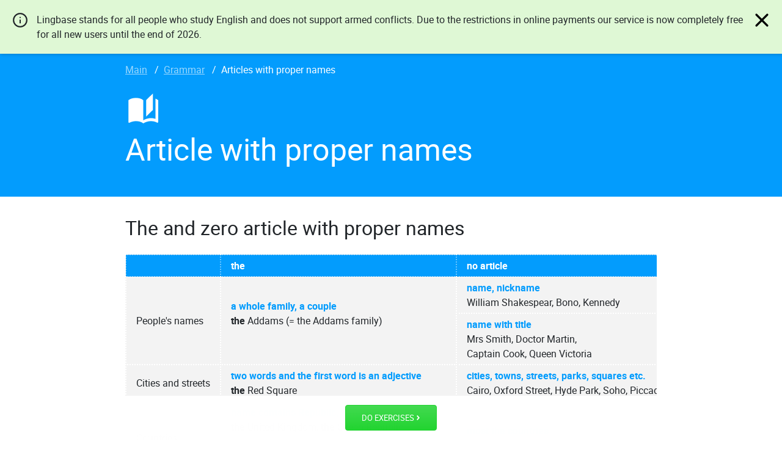

--- FILE ---
content_type: text/html; charset=utf-8
request_url: https://lingbase.com/en/english/grammar/the-with-names
body_size: 6184
content:
<!DOCTYPE html>
<html lang="en-gb" dir="ltr">

<head>
        <script type="text/javascript">var dataLayer = []</script>    <!-- Google Tag Manager -->
    <script>
    (function(w, d, s, l, i) {
        w[l] = w[l] || [];
        w[l].push({
            'gtm.start': new Date().getTime(),
            event: 'gtm.js'
        });
        var f = d.getElementsByTagName(s)[0],
            j = d.createElement(s),
            dl = l != 'dataLayer' ? '&l=' + l : '';
        j.async = true;
        j.src = 'https://www.googletagmanager.com/gtm.js?id=' + i + dl;
        f.parentNode.insertBefore(j, f);
    })(window, document, 'script', 'dataLayer', 'GTM-PGWTJVQ');
    </script>
    <!-- End Google Tag Manager -->
        <meta name="viewport" content="width=device-width, initial-scale=1.0" />
    <meta name="google" content="notranslate">
    <meta charset="utf-8" />
	<base href="https://lingbase.com/en/english/grammar/the-with-names" />
	<meta name="description" content="Learn how to use &quot;the&quot; and zero article with proper names in English. See our set of rules in one table with examples." />
	<title>Articles with proper names: explanation, examples | Lingbase</title>
	<link href="/templates/lin/favicon.ico" rel="shortcut icon" type="image/vnd.microsoft.icon" />
	<link href="/templates/lin/css/style.css?7174c794d0cdabf3594e64f8c2c12f93" rel="stylesheet" />
	<link rel="canonical" href="http:///en/english/grammar/the-with-names">
	<link rel="alternate" href="http:///ru/english/grammar/the-with-names" hreflang="ru">
	<meta property="og:title" content='Articles with proper names: explanation, examples | Lingbase'>
	<meta property="og:description" content='Learn how to use "the" and zero article with proper names in English. See our set of rules in one table with examples.'>
	<meta property="og:url" content='https://lingbase.com/en/english/grammar/the-with-names'>
	<meta property="og:type" content='website'>
	<meta property="og:image" content='images/og/default-001.png'>

    

    <link rel="preload" href="/templates/lin/css/fonts/roboto-regular-webfont.woff2" as="font" type="font/woff2" crossorigin="anonymous">
    <link rel="preload" href="/templates/lin/css/fonts/roboto-light-webfont.woff2" as="font" type="font/woff2" crossorigin="anonymous">
    <link rel="preload" href="/templates/lin/css/fonts/roboto-bold-webfont.woff2" as="font" type="font/woff2" crossorigin="anonymous">
    <link rel="preload" href="/templates/lin/css/fonts/roboto-regular-webfont.woff2" as="font" type="font/woff2" crossorigin="anonymous">

    <link rel="apple-touch-icon" sizes="57x57" href="/templates/lin/assets/images/favicons/apple-icon-57x57.png">
    <link rel="apple-touch-icon" sizes="60x60" href="/templates/lin/assets/images/favicons/apple-icon-60x60.png">
    <link rel="apple-touch-icon" sizes="72x72" href="/templates/lin/assets/images/favicons/apple-icon-72x72.png">
    <link rel="apple-touch-icon" sizes="76x76" href="/templates/lin/assets/images/favicons/apple-icon-76x76.png">
    <link rel="apple-touch-icon" sizes="114x114" href="/templates/lin/assets/images/favicons/apple-icon-114x114.png">
    <link rel="apple-touch-icon" sizes="120x120" href="/templates/lin/assets/images/favicons/apple-icon-120x120.png">
    <link rel="apple-touch-icon" sizes="144x144" href="/templates/lin/assets/images/favicons/apple-icon-144x144.png">
    <link rel="apple-touch-icon" sizes="152x152" href="/templates/lin/assets/images/favicons/apple-icon-152x152.png">
    <link rel="apple-touch-icon" sizes="180x180" href="/templates/lin/assets/images/favicons/apple-icon-180x180.png">
    <link rel="icon" type="image/png" sizes="192x192" href="/templates/lin/assets/images/favicons/android-icon-192x192.png">
    <link rel="icon" type="image/png" sizes="32x32" href="/templates/lin/assets/images/favicons/favicon-32x32.png">
    <link rel="icon" type="image/png" sizes="96x96" href="/templates/lin/assets/images/favicons/favicon-96x96.png">
    <link rel="icon" type="image/png" sizes="16x16" href="/templates/lin/assets/images/favicons/favicon-16x16.png">
    <link rel="manifest" href="/manifest.json">

    <meta name="msapplication-TileColor" content="#ffffff">
    <meta name="msapplication-TileImage" content="/templates/lin/assets/images/favicons/ms-icon-144x144.png">
    <meta name="theme-color" content="#ffffff">
    <meta property="fb:app_id" content="606231383155084">
</head>


<body class="footer-margin">
	<div class="freeLingbase" role="alert" style="display: none;">
		<svg class="freeLingbase-icon" xmlns="http://www.w3.org/2000/svg" viewBox="0 0 24 24" fill="none" stroke="currentColor" stroke-width="2" stroke-linecap="round" stroke-linejoin="round"><circle cx="12" cy="12" r="10"></circle><line x1="12" y1="16" x2="12" y2="12"></line><line x1="12" y1="8" x2="12" y2="8"></line></svg>
		Lingbase stands for all people who study English and does not support armed conflicts. Due to the restrictions in online payments our service is now completely free for all new users until the end of 2026.		<svg class="freeLingbase-icon freeLingbase-icon_close" xmlns="http://www.w3.org/2000/svg" viewBox="0 0 11 11">
			<path d="M2.2,1.19l3.3,3.3L8.8,1.2C8.9314,1.0663,9.1127,0.9938,9.3,1C9.6761,1.0243,9.9757,1.3239,10,1.7&#xA;&#x9;c0.0018,0.1806-0.0705,0.3541-0.2,0.48L6.49,5.5L9.8,8.82C9.9295,8.9459,10.0018,9.1194,10,9.3C9.9757,9.6761,9.6761,9.9757,9.3,10&#xA;&#x9;c-0.1873,0.0062-0.3686-0.0663-0.5-0.2L5.5,6.51L2.21,9.8c-0.1314,0.1337-0.3127,0.2062-0.5,0.2C1.3265,9.98,1.02,9.6735,1,9.29&#xA;&#x9;C0.9982,9.1094,1.0705,8.9359,1.2,8.81L4.51,5.5L1.19,2.18C1.0641,2.0524,0.9955,1.8792,1,1.7C1.0243,1.3239,1.3239,1.0243,1.7,1&#xA;&#x9;C1.8858,0.9912,2.0669,1.06,2.2,1.19z"/>
		</svg>
	</div>
	<style>
		.freeLingbase {
			position: fixed;
			left: 0;
			top: 0;
			width: 100%;
			z-index: 9999;
			padding: 20px 50px 20px 60px;
			background-color: #DFF8D5;
			box-shadow: 1px 1px 5px rgba(0, 0, 0, 0.2);
			min-height: 72px;
			min-width: 320px;
		}
		.freeLingbase-icon {
			top: 20px;
			left: 20px;
			position: absolute;
			width: 26px;
			height: 26px;
		}
		.freeLingbase-icon_close {
			cursor: pointer;
			left: initial;
			right: 20px;
		}
	</style>
	<script>
		document.addEventListener('DOMContentLoaded', function () {
			if ('localStorage' in window) {
				if (!localStorage.getItem('freeLingbase')) {
					document.querySelectorAll('.freeLingbase')[0].setAttribute('style', 'display: fixed');
					document.querySelectorAll('.freeLingbase-icon_close')[0].onclick = function(){
						document.querySelectorAll('.freeLingbase')[0].setAttribute('style', 'display: none');
						localStorage.setItem('freeLingbase', '1');
					};
				}
			}
		});
	</script>
        <!-- Google Tag Manager (noscript) --><noscript><iframe src="https://www.googletagmanager.com/ns.html?id=GTM-PGWTJVQ" height="0" width="0" style="display:none;visibility:hidden"></iframe></noscript><!-- End Google Tag Manager (noscript) -->
    <header>
        <nav class="navbar fixed-top navbar-expand-lg navbar-dark bg-primary">
            <a class="navbar-brand" aria-label="Lingbase" href="/">
                <svg viewBox="0 0 88 25" width="88" height="25" class="d-block">
                    <use xlink:href="/templates/lin/assets/images/logo.svg#logo">lingBase</use>
                </svg>
            </a>
            <div class="navbar-buttons">
                                <div class="dropdown navbar-dropdown">
                    <button type="button" id="dropdownLangMenuButton" data-toggle="dropdown" aria-haspopup="true" aria-expanded="false">
                        <span class="navbar-langswitch">EN</span>
                    </button>
                    <ul class="dropdown-menu" aria-labelledby="dropdownLangMenuButton">
                        <li>
                            <a class="dropdown-item" href="/ru/english/grammar/the-with-names?l">RU</a>
                        </li>
                    </ul>
                </div>

                                
                
                <button class="navbar-toggler" type="button" data-toggle="collapse" data-target="#mainMenu" aria-controls="mainMenu" aria-expanded="false" aria-label="Toggle navigation">
                    <span class="navbar-toggler-icon"></span>
                </button>
            </div>
            <div class="collapse navbar-collapse" id="mainMenu">
                                <ul class="navbar-nav">
		<li class="nav-item">
		<a class="nav-link" href="/en/english/tests/grammar-test">Test</a>
	</li>
		<li class="nav-item">
		<a class="nav-link" href="/en/english/course/beginner">"Start-Up" course</a>
	</li>
		<li class="nav-item">
		<a class="nav-link" href="/en/english/course/intermediate">"Total Recall" course</a>
	</li>
		<li class="nav-item">
		<a class="nav-link" href="/en/english/grammar">Pool of topics with exercises</a>
	</li>
		<li class="nav-item">
		<a class="nav-link" href="/en/prices">Prices</a>
	</li>
	</ul>


                            </div>
                        <ul class="navbar-nav navbar-nav-login">
                <li class="nav-item">
                    <a class="nav-link" href="/en/signup">Registration</a>
                </li>
                <li class="nav-item">
                    <a class="nav-link btn btn-success" href="/en/signin">Login</a>
                </li>
            </ul>
            
        </nav>
    </header>

    <main class="wrapper-main-pb">
    <div class="headerbox__wrapper">
        <div class="headerbox container-expl">
            <nav>
                <ul class="breadcrumbs headerbox__breadcrumbs">
                                        <li class="breadcrumbs__item">
                                                <a href="/">Main</a>
                                            </li>
                                        <li class="breadcrumbs__item">
                                                <a href="/en/english/grammar">Grammar</a>
                                            </li>
                                        <li class="breadcrumbs__item breadcrumbs__item_active">
                        Articles with proper names                    </li>
                     
                </ul>
            </nav>
            
            <div class="mb-3">
                <svg class="headerbox__icon"  width="32" height="32"><use xlink:href="/templates/lin/assets/icons/icons.svg#theory"></use></svg>
                <h1 class="headerbox__title">Article with proper names</h1>
            </div>
        </div>
    </div>
    <div class="container container-expl expl-link-wrapper my-4">
        <h2 class="expl-topic-2">The and zero article with proper names</h2>
<div class="expl-table" style="overflow-x: auto;">
<table>
<tbody>
<tr><th></th><th>the</th><th>no article</th></tr>
<tr>
<td rowspan="2" class="cell-border-bottom">People's names</td>
<td rowspan="2" class="cell-border-bottom"><strong><span class="expl-text-colored">a whole family, a couple</span></strong><br /><span style="font-weight: bolder;">the</span>&nbsp;Addams (= the Addams family)<br /><br /></td>
<td class="cell-border-bottom"><strong><span class="expl-text-colored">name, nickname</span></strong><br />William Shakespear, Bono, Kennedy</td>
</tr>
<tr>
<td class="cell-border-bottom"><strong><span class="expl-text-colored">name with title</span></strong><br />Mrs Smith, Doctor Martin, <br />Captain Cook, Queen Victoria</td>
</tr>
<tr>
<td class="cell-border-bottom">Cities and streets</td>
<td class="cell-border-bottom"><span style="color: #039cfd;"><b>two words and the first word is an adjective</b></span><br /><span style="font-weight: bolder;"></span><span style="font-weight: bolder;">the</span>&nbsp;Red Square</td>
<td class="cell-border-bottom"><span style="font-weight: bolder;"><span class="expl-text-colored">cities, towns, streets, parks, squares etc.</span></span><br />Cairo,&nbsp;Oxford Street, Hyde Park, Soho, Piccadilly Circus</td>
</tr>
<tr>
<td rowspan="2" class="cell-border-bottom">Countries&nbsp;</td>
<td class="cell-border-bottom"><strong><span class="expl-text-colored">name contains Republic, Kingdom</span></strong><br /><strong>the</strong> United Kingdom, <strong>the</strong> Czech Republic</td>
<td rowspan="2" class="cell-border-bottom"><strong><span class="expl-text-colored">most the countries</span></strong><br />Denmark, India, Canada</td>
</tr>
<tr>
<td class="cell-border-bottom"><strong><span class="expl-text-colored">plural name</span></strong><br /><strong>the</strong> United States, <strong>the</strong> Philippines, <strong>the</strong> Netherlands</td>
</tr>
<tr>
<td rowspan="3" class="cell-border-bottom">Buildings<br /><br /></td>
<td class="cell-border-bottom"><strong><span style="color: #039cfd;">many public buildings, museums, theatres etc.</span><br />the</strong> Ritz, <strong>the</strong> British Museum, <strong>the</strong> Eiffel Tower</td>
<td rowspan="3" class="cell-border-bottom"><strong><span class="expl-text-colored">two words and the first word is a name</span></strong><br />Buckingham Palace,&nbsp;Heathrow Airport</td>
</tr>
<tr>
<td class="cell-border-bottom"><strong><span class="expl-text-colored">name contains "of"</span></strong><br /><strong>the</strong> Tower of London, <strong>the</strong> Bank of England</td>
</tr>
<tr>
<td class="cell-border-bottom"><strong><span class="expl-text-colored">two words and the first word is an adjective</span></strong><br /><span style="font-weight: bolder;">the</span>&nbsp;White House,&nbsp;<span style="font-weight: bolder;"></span><span style="font-weight: bolder;">the</span>&nbsp;Royal Palace</td>
</tr>
<tr>
<td rowspan="2" class="cell-border-bottom">Companies</td>
<td rowspan="2" class="cell-border-bottom"><strong><span class="expl-text-colored">many newspapers</span></strong><br />the Daily Telegraph, the Washington Post</td>
<td class="cell-border-bottom"><span style="font-weight: bolder;"><span class="expl-text-colored">many brands</span></span><br />Coca-Cola, Apple, BMW</td>
</tr>
<tr>
<td class="cell-border-bottom"><strong><span class="expl-text-colored">named after a person, has 's or s at the end</span></strong><br />McDonald's, Barclays,&nbsp;Selfridges</td>
</tr>
<tr>
<td class="cell-border-bottom">Islands</td>
<td class="cell-border-bottom"><strong><span class="expl-text-colored">group of islands</span></strong><br /><span style="font-weight: bolder;">the</span>&nbsp;Canary Islands, <strong>the</strong> Faroe Islands&nbsp;</td>
<td class="cell-border-bottom"><strong><span class="expl-text-colored">an island</span></strong><br />Madagascar, Greenland</td>
</tr>
<tr>
<td class="cell-border-bottom">Mountains</td>
<td class="cell-border-bottom"><strong><span class="expl-text-colored">mountain ranges</span></strong><br /><span style="font-weight: bolder;">the</span>&nbsp;Andes, <strong>the</strong> Alps</td>
<td class="cell-border-bottom"><strong><span class="expl-text-colored">a mountain</span></strong><br />Mount Everest,&nbsp;Mount Fuji</td>
</tr>
<tr>
<td class="cell-border-bottom">Water</td>
<td class="cell-border-bottom"><strong><span class="expl-text-colored">oceans, seas, rivers, canals, bays etc.</span></strong><br /><strong>the</strong> Pacific Ocean, <strong>the</strong> Red Sea, <strong>the</strong> Rhine, <br /><strong>the</strong> English Channel&nbsp;</td>
<td class="cell-border-bottom"><strong><span class="expl-text-colored">lakes</span></strong><br />Lake Geneva, Lake Michigan</td>
</tr>
<tr>
<td>Land</td>
<td><strong><span class="expl-text-colored">deserts</span><br />the</strong> Sahara Desert</td>
<td><strong><span class="expl-text-colored">continents</span></strong><br />Africa, North America, Asia</td>
</tr>
</tbody>
</table>
</div>
<p class="expl-attention">Pay attention</p>
<p class="expl-text">To make it easier to learn, memorize&nbsp;<strong>three rules when we should put "the":</strong></p>
<p class="expl-text">1) the name is&nbsp;<strong>plural</strong><br />2) the name contains <strong>"of"</strong><br />3) the name begins with an&nbsp;<strong>adjective</strong> (red, white, royal etc.)</p>
<p class="expl-text">How can we explain "the" before adjectives in proper names? If we don't put "the" in the white house, it becomes any white house and not the official residence of&nbsp;the US President.&nbsp;</p>
<div class="expl-example">
<p class="expl-example__title">Example</p>
<p class="expl-example__element"><span class="expl-text-colored">The President has left <strong>the White House.</strong></span></p>
<p class="expl-example__element"><span class="expl-text-colored">I can see <strong>a white house</strong> on the top of the hill.</span></p>
</div>
<p class="expl-text">These are only some basic rules that we can apply to proper names. However, they don't cover everything. There are exceptions and specific cases. It is always better to look up a proper name if you are not sure about the article, especially if it's a company, a make, a magazine, or a shop.</p>    </div>
			<div class="expl-btnblock">
			<a class="expl-btn" href="/en/english/grammar/the-with-names/exercises#current">Do exercises <svg class="icon-inline icon-inline-sm" width="16" heigth="16" xmlns="http://www.w3.org/2000/svg" viewBox="0 0 16 16"><path fill="currentColor" d="M12.81,8.85,6,15.65a1.19,1.19,0,0,1-1.69,0L3.19,14.52a1.2,1.2,0,0,1,0-1.7L8,8,3.19,3.19a1.2,1.2,0,0,1,0-1.7L4.31.35A1.2,1.2,0,0,1,6,.35l6.8,6.8A1.2,1.2,0,0,1,12.81,8.85Z"/></svg></a>
		</div>
	</main>
    

    <!-- <div class="ie-notification">
		<div class="ie-notification-pad">
			<div class="ie-notification-icon">
				<img src="/templates/lin/assets/icons/distorted.png" height="64" width="64">
			</div> 
			<div class="ie-notification-title">Oops, seems you have an old browser...</div>
			<div class="ie-notification-desc">Sorry, but the website won't display correctly in this version of Internet Explorer. Try installing any modern browser, for example, <a href=https://www.google.com/chrome/ rel=nofollow>Chrome</a>. It's free and will take only a couple of minutes.</div>
		</div>
		<div class="ie-notification-buttons">
			<a href="#">Close</a>
		</div>
	</div> -->
    
    <footer class="footer pt-4">
        <div class="container">
            <div class="row">
                <div class="col-12 mb-3">
                    <svg viewBox="0 0 88 25" class="logo-gray" width="88" height="25">
                        <use xlink:href="/templates/lin/assets/images/logo.svg#logo">lingBase</use>
                    </svg>
                    <p class="footer-copyright">
                        © 2026                    </p>
                </div>
                <div class="col-sm-6 col-md-3 mb-3">
                                        <h4 class="footer-title">Support</h4>
<ul class="footer-list">
		<li class="footer-list-item">
		<a href="/en/faq">FAQ</a>
	</li>
		<li class="footer-list-item">
		<a href="#contactus" class="js_contactus">Contact us</a>
	</li>
		<li class="footer-list-item">
		<a href="/en/manifest">Manifest</a>
	</li>
		<li class="footer-list-item">
		<a href="/en/to-teachers">To teachers and schools</a>
	</li>
	</ul>

                                    </div>
                <div class="col-sm-6 col-md-3 mb-3">
                                        <h4 class="footer-title">Shortcuts</h4>
<ul class="footer-list">
		<li class="footer-list-item">
		<a href="/en/english/tests/grammar-test">Test your English</a>
	</li>
		<li class="footer-list-item">
		<a href="/en/prices">Prices</a>
	</li>
	</ul>

                                    </div>
                <div class="col-sm-6 col-md-3 mb-3">
                                        <h4 class="footer-title">Social</h4>
<ul class="footer-list">
		<li class="footer-list-item">
		<a href="https://www.facebook.com/lingbase/">Facebook</a>
	</li>
	</ul>

                                    </div>
                <div class="col-sm-6 col-md-3 mb-3">
                                        <h4 class="footer-title">Legal</h4>
<ul class="footer-list">
		<li class="footer-list-item">
		<a href="/en/privacy">Privacy</a>
	</li>
		<li class="footer-list-item">
		<a href="/en/terms">Terms of Service</a>
	</li>
	</ul>

                                    </div>
            </div>
        </div>
    </footer>

    <!-- Contact Us -->
<div class="modal fade" id="contactUsModal" tabindex="-1" role="dialog" aria-labelledby="contactUsModalLabel" aria-hidden="true">
	<div class="modal-dialog" role="document">
		<div class="modal-content border-0">
			<div class="modal-header">
				<h5 class="modal-title" id="contactUsModalLabel">Contact us</h5>
				<button type="button" class="close" data-dismiss="modal" aria-label="Close">
				<span aria-hidden="true">&times;</span>
				</button>
			</div>
			<div class="modal-body">
				<form class="validate" method="post" data-type="contactus">
					<div class="form-group contact-us-select">
						<label for="contactUsSubject">Choose subject:</label>
						<select class="js_contactUsSubject" id="contactUsSubject" name="subject">
							<option value="1" selected>Offer cooperation</option>
							<option value="2">Leave a comment / feedback</option>
							<option value="3">Contact support</option>
						</select>
					</div>
					<div class="form-group">
						<textarea class="form-control required" id="contactUsMessage" placeholder="Your message" rows="3" name="message"></textarea>
					</div>
					<div class="form-group">
						<label for="contactUsEmail">Your email</label>
						<input
							class="form-control required"
							id="contactUsEmail"
							placeholder="Email"
							type="email"
							name="email"
													>
					</div>
					<button class="btn btn-lg btn-block btn-hero-success mt-5" type="submit">Send</button>
					<input type="hidden" name="bb941a3f5ec4d4739d1b64083d30a17a" value="1" />				</form>
			</div>
		</div>
	</div>
</div>
<!-- / Contact Us -->
    <script src="/templates/lin/js/script.js?69fed1f5aaacd3a8f2d7ca30ba45b4e7"></script>
    <!-- <script>
		$(document).ready(function () {
			$('#ie-modal').modal('show');
		});
	</script> -->
</body>

</html>

--- FILE ---
content_type: application/javascript; charset=UTF-8
request_url: https://lingbase.com/templates/lin/js/script.js?69fed1f5aaacd3a8f2d7ca30ba45b4e7
body_size: 205210
content:
window.Modernizr=function(n,u,h){function e(t){g.cssText=t}function d(t,e){return typeof t===e}function s(t,e){return!!~(""+t).indexOf(e)}function p(t,e){for(var i in t)if(!s(i=t[i],"-")&&g[i]!==h)return"pfx"!=e||i;return!1}function o(t,e,i){var n=t.charAt(0).toUpperCase()+t.slice(1),s=(t+" "+H.join(n+" ")+n).split(" ");if(d(e,"string")||void 0===e)return p(s,e);var o,r=(t+" "+L.join(n+" ")+n).split(" "),a=e,l=i;for(o in r){var c=a[r[o]];if(c!==h)return!1===l?r[o]:d(c,"function")?c.bind(l||a):c}return!1}function r(t,e,i,n){var s,o,r,a=u.createElement("div"),l=u.body,c=l||u.createElement("body");if(parseInt(i,10))for(;i--;)(o=u.createElement("div")).id=n?n[i]:m+(i+1),a.appendChild(o);return s=["&#173;",'<style id="s',m,'">',t,"</style>"].join(""),a.id=m,(l?a:c).innerHTML+=s,c.appendChild(a),l||(c.style.background="",c.style.overflow="hidden",r=f.style.overflow,f.style.overflow="hidden",f.appendChild(c)),s=e(a,t),l?a.parentNode.removeChild(a):(c.parentNode.removeChild(c),f.style.overflow=r),!!s}function t(t,e){e=e||u.createElement(a[t]||"div");var i=(t="on"+t)in e;return i||(e=e.setAttribute?e:u.createElement("div")).setAttribute&&e.removeAttribute&&(e.setAttribute(t,""),i=d(e[t],"function"),void 0!==e[t]&&(e[t]=h),e.removeAttribute(t)),e=null,i}var i,a,l,c={},f=u.documentElement,m="modernizr",g=u.createElement(m).style,v=u.createElement("input"),y=":)",b={}.toString,_=" -webkit- -moz- -o- -ms- ".split(" "),H=(O="Webkit Moz O ms").split(" "),L=O.toLowerCase().split(" "),w="http://www.w3.org/2000/svg",x={},j={},C={},T=[],k=T.slice,S=(a={select:"input",change:"input",submit:"form",reset:"form",error:"img",load:"img",abort:"img"},{}.hasOwnProperty),z=void 0===S||void 0===S.call?function(t,e){return e in t&&void 0===t.constructor.prototype[e]}:function(t,e){return S.call(t,e)};for(l in Function.prototype.bind||(Function.prototype.bind=function(i){var n=this;if("function"!=typeof n)throw new TypeError;var s=k.call(arguments,1),o=function(){var t,e;return this instanceof o?((t=function(){}).prototype=n.prototype,t=new t,e=n.apply(t,s.concat(k.call(arguments))),Object(e)===e?e:t):n.apply(i,s.concat(k.call(arguments)))};return o}),x.flexbox=function(){return o("flexWrap")},x.flexboxlegacy=function(){return o("boxDirection")},x.canvas=function(){var t=u.createElement("canvas");return!(!t.getContext||!t.getContext("2d"))},x.canvastext=function(){return!(!c.canvas||!d(u.createElement("canvas").getContext("2d").fillText,"function"))},x.webgl=function(){return!!n.WebGLRenderingContext},x.touch=function(){var e;return"ontouchstart"in n||n.DocumentTouch&&u instanceof DocumentTouch?e=!0:r(["@media (",_.join("touch-enabled),("),m,")","{#modernizr{top:9px;position:absolute}}"].join(""),function(t){e=9===t.offsetTop}),e},x.geolocation=function(){return"geolocation"in navigator},x.postmessage=function(){return!!n.postMessage},x.websqldatabase=function(){return!!n.openDatabase},x.indexedDB=function(){return!!o("indexedDB",n)},x.hashchange=function(){return t("hashchange",n)&&(u.documentMode===h||7<u.documentMode)},x.history=function(){return!(!n.history||!history.pushState)},x.draganddrop=function(){var t=u.createElement("div");return"draggable"in t||"ondragstart"in t&&"ondrop"in t},x.websockets=function(){return"WebSocket"in n||"MozWebSocket"in n},x.rgba=function(){return e("background-color:rgba(150,255,150,.5)"),s(g.backgroundColor,"rgba")},x.hsla=function(){return e("background-color:hsla(120,40%,100%,.5)"),s(g.backgroundColor,"rgba")||s(g.backgroundColor,"hsla")},x.multiplebgs=function(){return e("background:url(https://),url(https://),red url(https://)"),/(url\s*\(.*?){3}/.test(g.background)},x.backgroundsize=function(){return o("backgroundSize")},x.borderimage=function(){return o("borderImage")},x.borderradius=function(){return o("borderRadius")},x.boxshadow=function(){return o("boxShadow")},x.textshadow=function(){return""===u.createElement("div").style.textShadow},x.opacity=function(){return e(_.join("opacity:.55;")+""),/^0.55$/.test(g.opacity)},x.cssanimations=function(){return o("animationName")},x.csscolumns=function(){return o("columnCount")},x.cssgradients=function(){var t="background-image:";return e((t+"-webkit- ".split(" ").join("gradient(linear,left top,right bottom,from(#9f9),to(white));"+t)+_.join("linear-gradient(left top,#9f9, white);"+t)).slice(0,-t.length)),s(g.backgroundImage,"gradient")},x.cssreflections=function(){return o("boxReflect")},x.csstransforms=function(){return!!o("transform")},x.csstransforms3d=function(){var e=!!o("perspective");return e&&"webkitPerspective"in f.style&&r("@media (transform-3d),(-webkit-transform-3d){#modernizr{left:9px;position:absolute;height:3px;}}",function(t){e=9===t.offsetLeft&&3===t.offsetHeight}),e},x.csstransitions=function(){return o("transition")},x.fontface=function(){var n;return r('@font-face {font-family:"font";src:url("https://")}',function(t,e){var i=(i=(i=u.getElementById("smodernizr")).sheet||i.styleSheet)?i.cssRules&&i.cssRules[0]?i.cssRules[0].cssText:i.cssText||"":"";n=/src/i.test(i)&&0===i.indexOf(e.split(" ")[0])}),n},x.generatedcontent=function(){var e;return r(["#",m,"{font:0/0 a}#",m,':after{content:"',y,'";visibility:hidden;font:3px/1 a}'].join(""),function(t){e=3<=t.offsetHeight}),e},x.video=function(){var t=u.createElement("video"),e=!1;try{(e=!!t.canPlayType)&&((e=new Boolean(e)).ogg=t.canPlayType('video/ogg; codecs="theora"').replace(/^no$/,""),e.h264=t.canPlayType('video/mp4; codecs="avc1.42E01E"').replace(/^no$/,""),e.webm=t.canPlayType('video/webm; codecs="vp8, vorbis"').replace(/^no$/,""))}catch(t){}return e},x.audio=function(){var t=u.createElement("audio"),e=!1;try{(e=!!t.canPlayType)&&((e=new Boolean(e)).ogg=t.canPlayType('audio/ogg; codecs="vorbis"').replace(/^no$/,""),e.mp3=t.canPlayType("audio/mpeg;").replace(/^no$/,""),e.wav=t.canPlayType('audio/wav; codecs="1"').replace(/^no$/,""),e.m4a=(t.canPlayType("audio/x-m4a;")||t.canPlayType("audio/aac;")).replace(/^no$/,""))}catch(t){}return e},x.localstorage=function(){try{return localStorage.setItem(m,m),localStorage.removeItem(m),!0}catch(t){return!1}},x.sessionstorage=function(){try{return sessionStorage.setItem(m,m),sessionStorage.removeItem(m),!0}catch(t){return!1}},x.webworkers=function(){return!!n.Worker},x.applicationcache=function(){return!!n.applicationCache},x.svg=function(){return!!u.createElementNS&&!!u.createElementNS(w,"svg").createSVGRect},x.inlinesvg=function(){var t=u.createElement("div");return t.innerHTML="<svg/>",(t.firstChild&&t.firstChild.namespaceURI)==w},x.smil=function(){return!!u.createElementNS&&/SVGAnimate/.test(b.call(u.createElementNS(w,"animate")))},x.svgclippaths=function(){return!!u.createElementNS&&/SVGClipPath/.test(b.call(u.createElementNS(w,"clipPath")))},x)z(x,l)&&(i=l.toLowerCase(),c[i]=x[l](),T.push((c[i]?"":"no-")+i));c.input||(c.input=(t=>{for(var e=0,i=t.length;e<i;e++)C[t[e]]=!!(t[e]in v);return C.list&&(C.list=!(!u.createElement("datalist")||!n.HTMLDataListElement)),C})("autocomplete autofocus list placeholder max min multiple pattern required step".split(" ")),c.inputtypes=(t=>{for(var e,i,n,s=0,o=t.length;s<o;s++)v.setAttribute("type",i=t[s]),(e="text"!==v.type)&&(v.value=y,v.style.cssText="position:absolute;visibility:hidden;",/^range$/.test(i)&&v.style.WebkitAppearance!==h?(f.appendChild(v),e=(n=u.defaultView).getComputedStyle&&"textfield"!==n.getComputedStyle(v,null).WebkitAppearance&&0!==v.offsetHeight,f.removeChild(v)):/^(search|tel)$/.test(i)||(e=/^(url|email)$/.test(i)?v.checkValidity&&!1===v.checkValidity():v.value!=y)),j[t[s]]=!!e;return j})("search tel url email datetime date month week time datetime-local number range color".split(" "))),c.addTest=function(t,e){if("object"==typeof t)for(var i in t)z(t,i)&&c.addTest(i,t[i]);else{if(t=t.toLowerCase(),c[t]!==h)return c;e="function"==typeof e?e():e,f.className+=" "+(e?"":"no-")+t,c[t]=e}return c},e("");var v=null,E=u;function F(){var t=$.elements;return"string"==typeof t?t.split(" "):t}function D(t){var e=U[t[V]];return e||(e={},N++,t[V]=N,U[N]=e),e}function R(t,e,i){return e=e||E,P?e.createElement(t):!(e=(i=i||D(e)).cache[t]?i.cache[t].cloneNode():B.test(t)?(i.cache[t]=i.createElem(t)).cloneNode():i.createElem(t)).canHaveChildren||W.test(t)||e.tagUrn?e:i.frag.appendChild(e)}function q(t){var e,i,n,s,o=D(t=t||E);return!$.shivCSS||A||o.hasCSS||(o.hasCSS=(s=(n=t).createElement("p"),n=n.getElementsByTagName("head")[0]||n.documentElement,s.innerHTML="x<style>article,aside,dialog,figcaption,figure,footer,header,hgroup,main,nav,section{display:block}mark{background:#FF0;color:#000}template{display:none}</style>",!!n.insertBefore(s.lastChild,n.firstChild))),P||(e=t,(i=o).cache||(i.cache={},i.createElem=e.createElement,i.createFrag=e.createDocumentFragment,i.frag=i.createFrag()),e.createElement=function(t){return $.shivMethods?R(t,e,i):i.createElem(t)},e.createDocumentFragment=Function("h,f","return function(){var n=f.cloneNode(),c=n.createElement;h.shivMethods&&("+F().join().replace(/[\w\-]+/g,function(t){return i.createElem(t),i.frag.createElement(t),'c("'+t+'")'})+");return n}")($,i.frag)),t}var A,P,I,O=this.html5||{},W=/^<|^(?:button|map|select|textarea|object|iframe|option|optgroup)$/i,B=/^(?:a|b|code|div|fieldset|h1|h2|h3|h4|h5|h6|i|label|li|ol|p|q|span|strong|style|table|tbody|td|th|tr|ul)$/i,V="_html5shiv",N=0,U={};try{var M=E.createElement("a");M.innerHTML="<xyz></xyz>",A="hidden"in M,P=1==M.childNodes.length||(E.createElement("a"),void 0===(I=E.createDocumentFragment()).cloneNode)||void 0===I.createDocumentFragment||void 0===I.createElement}catch(i){P=A=!0}var $={elements:O.elements||"abbr article aside audio bdi canvas data datalist details dialog figcaption figure footer header hgroup main mark meter nav output progress section summary template time video",version:"3.7.0",shivCSS:!1!==O.shivCSS,supportsUnknownElements:P,shivMethods:!1!==O.shivMethods,type:"default",shivDocument:q,createElement:R,createDocumentFragment:function(t,e){if(t=t||E,P)return t.createDocumentFragment();for(var i=(e=e||D(t)).frag.cloneNode(),n=0,s=F(),o=s.length;n<o;n++)i.createElement(s[n]);return i}};return this.html5=$,q(E),c._version="2.8.3",c._prefixes=_,c._domPrefixes=L,c._cssomPrefixes=H,c.mq=function(t){var e,i=n.matchMedia||n.msMatchMedia;return i?i(t)&&i(t).matches||!1:(r("@media "+t+" { #"+m+" { position: absolute; } }",function(t){e="absolute"==(n.getComputedStyle?getComputedStyle(t,null):t.currentStyle).position}),e)},c.hasEvent=t,c.testProp=function(t){return p([t])},c.testAllProps=o,c.testStyles=r,c.prefixed=function(t,e,i){return e?o(t,e,i):o(t,"pfx")},f.className=f.className.replace(/(^|\s)no-js(\s|$)/,"$1$2")+(" js "+T.join(" ")),c}(this,this.document),((t,e)=>{"object"==typeof module&&"object"==typeof module.exports?module.exports=t.document?e(t,!0):function(t){if(t.document)return e(t);throw new Error("jQuery requires a window with a document")}:e(t)})("undefined"!=typeof window?window:this,function(w,H){var t=[],x=w.document,L=Object.getPrototypeOf,a=t.slice,j=t.concat,z=t.push,s=t.indexOf,i={},F=i.toString,R=i.hasOwnProperty,q=R.toString,W=q.call(Object),m={};function B(t,e){var i=(e=e||x).createElement("script");i.text=t,e.head.appendChild(i).parentNode.removeChild(i)}function V(t,e){return e.toUpperCase()}var C=function(t,e){return new C.fn.init(t,e)},U=/^[\s\uFEFF\xA0]+|[\s\uFEFF\xA0]+$/g,Y=/^-ms-/,K=/-([a-z])/g;function X(t){var e=!!t&&"length"in t&&t.length,i=C.type(t);return"function"!==i&&!C.isWindow(t)&&("array"===i||0===e||"number"==typeof e&&0<e&&e-1 in t)}function n(t,e,i){for(var n=[],s=void 0!==i;(t=t[e])&&9!==t.nodeType;)if(1===t.nodeType){if(s&&C(t).is(i))break;n.push(t)}return n}function G(t,e){for(var i=[];t;t=t.nextSibling)1===t.nodeType&&t!==e&&i.push(t);return i}C.fn=C.prototype={jquery:"3.1.1",constructor:C,length:0,toArray:function(){return a.call(this)},get:function(t){return null==t?a.call(this):t<0?this[t+this.length]:this[t]},pushStack:function(t){return(t=C.merge(this.constructor(),t)).prevObject=this,t},each:function(t){return C.each(this,t)},map:function(i){return this.pushStack(C.map(this,function(t,e){return i.call(t,e,t)}))},slice:function(){return this.pushStack(a.apply(this,arguments))},first:function(){return this.eq(0)},last:function(){return this.eq(-1)},eq:function(t){var e=this.length,t=+t+(t<0?e:0);return this.pushStack(0<=t&&t<e?[this[t]]:[])},end:function(){return this.prevObject||this.constructor()},push:z,sort:t.sort,splice:t.splice},C.extend=C.fn.extend=function(){var t,e,i,n,s,o=arguments[0]||{},r=1,a=arguments.length,l=!1;for("boolean"==typeof o&&(l=o,o=arguments[r]||{},r++),"object"==typeof o||C.isFunction(o)||(o={}),r===a&&(o=this,r--);r<a;r++)if(null!=(t=arguments[r]))for(e in t)s=o[e],i=t[e],o!==i&&(l&&i&&(C.isPlainObject(i)||(n=C.isArray(i)))?(s=n?(n=!1,s&&C.isArray(s)?s:[]):s&&C.isPlainObject(s)?s:{},o[e]=C.extend(l,s,i)):void 0!==i&&(o[e]=i));return o},C.extend({expando:"jQuery"+("3.1.1"+Math.random()).replace(/\D/g,""),isReady:!0,error:function(t){throw new Error(t)},noop:function(){},isFunction:function(t){return"function"===C.type(t)},isArray:Array.isArray,isWindow:function(t){return null!=t&&t===t.window},isNumeric:function(t){var e=C.type(t);return("number"===e||"string"===e)&&!isNaN(t-parseFloat(t))},isPlainObject:function(t){return!(!t||"[object Object]"!==F.call(t)||(t=L(t))&&("function"!=typeof(t=R.call(t,"constructor")&&t.constructor)||q.call(t)!==W))},isEmptyObject:function(t){for(var e in t)return!1;return!0},type:function(t){return null==t?t+"":"object"==typeof t||"function"==typeof t?i[F.call(t)]||"object":typeof t},globalEval:function(t){B(t)},camelCase:function(t){return t.replace(Y,"ms-").replace(K,V)},nodeName:function(t,e){return t.nodeName&&t.nodeName.toLowerCase()===e.toLowerCase()},each:function(t,e){var i,n=0;if(X(t))for(i=t.length;n<i&&!1!==e.call(t[n],n,t[n]);n++);else for(n in t)if(!1===e.call(t[n],n,t[n]))break;return t},trim:function(t){return null==t?"":(t+"").replace(U,"")},makeArray:function(t,e){return e=e||[],null!=t&&(X(Object(t))?C.merge(e,"string"==typeof t?[t]:t):z.call(e,t)),e},inArray:function(t,e,i){return null==e?-1:s.call(e,t,i)},merge:function(t,e){for(var i=+e.length,n=0,s=t.length;n<i;n++)t[s++]=e[n];return t.length=s,t},grep:function(t,e,i){for(var n=[],s=0,o=t.length,r=!i;s<o;s++)!e(t[s],s)!=r&&n.push(t[s]);return n},map:function(t,e,i){var n,s,o=0,r=[];if(X(t))for(n=t.length;o<n;o++)null!=(s=e(t[o],o,i))&&r.push(s);else for(o in t)s=e(t[o],o,i),null!=s&&r.push(s);return j.apply([],r)},guid:1,proxy:function(t,e){var i,n;if("string"==typeof e&&(n=t[e],e=t,t=n),C.isFunction(t))return i=a.call(arguments,2),(n=function(){return t.apply(e||this,i.concat(a.call(arguments)))}).guid=t.guid=t.guid||C.guid++,n},now:Date.now,support:m}),"function"==typeof Symbol&&(C.fn[Symbol.iterator]=t[Symbol.iterator]),C.each("Boolean Number String Function Array Date RegExp Object Error Symbol".split(" "),function(t,e){i["[object "+e+"]"]=e.toLowerCase()});var t=(H=>{function h(t,e,i){var n="0x"+e-65536;return n!=n||i?e:n<0?String.fromCharCode(65536+n):String.fromCharCode(n>>10|55296,1023&n|56320)}function L(t,e){return e?"\0"===t?"�":t.slice(0,-1)+"\\"+t.charCodeAt(t.length-1).toString(16)+" ":"\\"+t}function j(){C()}function _(t,e){for(var i=0,n=t.length;i<n;i++)if(t[i]===e)return i;return-1}var t,p,w,o,z,f,F,R,x,l,c,C,T,i,k,m,n,s,g,S="sizzle"+ +new Date,v=H.document,E=0,q=0,W=ht(),B=ht(),D=ht(),V=function(t,e){return t===e&&(c=!0),0},U={}.hasOwnProperty,e=[],Y=e.pop,K=e.push,A=e.push,X=e.slice,G="checked|selected|async|autofocus|autoplay|controls|defer|disabled|hidden|ismap|loop|multiple|open|readonly|required|scoped",r="[\\x20\\t\\r\\n\\f]",a="(?:\\\\.|[\\w-]|[^\0-\\xa0])+",Q="\\["+r+"*("+a+")(?:"+r+"*([*^$|!~]?=)"+r+"*(?:'((?:\\\\.|[^\\\\'])*)'|\"((?:\\\\.|[^\\\\\"])*)\"|("+a+"))|)"+r+"*\\]",Z=":("+a+")(?:\\((('((?:\\\\.|[^\\\\'])*)'|\"((?:\\\\.|[^\\\\\"])*)\")|((?:\\\\.|[^\\\\()[\\]]|"+Q+")*)|.*)\\)|)",J=new RegExp(r+"+","g"),P=new RegExp("^"+r+"+|((?:^|[^\\\\])(?:\\\\.)*)"+r+"+$","g"),tt=new RegExp("^"+r+"*,"+r+"*"),et=new RegExp("^"+r+"*([>+~]|"+r+")"+r+"*"),it=new RegExp("="+r+"*([^\\]'\"]*?)"+r+"*\\]","g"),nt=new RegExp(Z),st=new RegExp("^"+a+"$"),d={ID:new RegExp("^#("+a+")"),CLASS:new RegExp("^\\.("+a+")"),TAG:new RegExp("^("+a+"|[*])"),ATTR:new RegExp("^"+Q),PSEUDO:new RegExp("^"+Z),CHILD:new RegExp("^:(only|first|last|nth|nth-last)-(child|of-type)(?:\\("+r+"*(even|odd|(([+-]|)(\\d*)n|)"+r+"*(?:([+-]|)"+r+"*(\\d+)|))"+r+"*\\)|)","i"),bool:new RegExp("^(?:"+G+")$","i"),needsContext:new RegExp("^"+r+"*[>+~]|:(even|odd|eq|gt|lt|nth|first|last)(?:\\("+r+"*((?:-\\d)?\\d*)"+r+"*\\)|)(?=[^-]|$)","i")},ot=/^(?:input|select|textarea|button)$/i,rt=/^h\d$/i,u=/^[^{]+\{\s*\[native \w/,at=/^(?:#([\w-]+)|(\w+)|\.([\w-]+))$/,lt=/[+~]/,y=new RegExp("\\\\([\\da-f]{1,6}"+r+"?|("+r+")|.)","ig"),ct=/([\0-\x1f\x7f]|^-?\d)|^-$|[^\0-\x1f\x7f-\uFFFF\w-]/g,ut=$(function(t){return!0===t.disabled&&("form"in t||"label"in t)},{dir:"parentNode",next:"legend"});try{A.apply(e=X.call(v.childNodes),v.childNodes),e[v.childNodes.length].nodeType}catch(t){A={apply:e.length?function(t,e){K.apply(t,X.call(e))}:function(t,e){for(var i=t.length,n=0;t[i++]=e[n++];);t.length=i-1}}}function I(t,e,i,n){var s,o,r,a,l,c,u,h=e&&e.ownerDocument,d=e?e.nodeType:9;if(i=i||[],"string"!=typeof t||!t||1!==d&&9!==d&&11!==d)return i;if(!n&&((e?e.ownerDocument||e:v)!==T&&C(e),e=e||T,k)){if(11!==d&&(l=at.exec(t)))if(s=l[1]){if(9===d){if(!(r=e.getElementById(s)))return i;if(r.id===s)return i.push(r),i}else if(h&&(r=h.getElementById(s))&&g(e,r)&&r.id===s)return i.push(r),i}else{if(l[2])return A.apply(i,e.getElementsByTagName(t)),i;if((s=l[3])&&p.getElementsByClassName&&e.getElementsByClassName)return A.apply(i,e.getElementsByClassName(s)),i}if(p.qsa&&!D[t+" "]&&(!m||!m.test(t))){if(1!==d)h=e,u=t;else if("object"!==e.nodeName.toLowerCase()){for((a=e.getAttribute("id"))?a=a.replace(ct,L):e.setAttribute("id",a=S),o=(c=f(t)).length;o--;)c[o]="#"+a+" "+M(c[o]);u=c.join(","),h=lt.test(t)&&mt(e.parentNode)||e}if(u)try{return A.apply(i,h.querySelectorAll(u)),i}catch(t){}finally{a===S&&e.removeAttribute("id")}}}return R(t.replace(P,"$1"),e,i,n)}function ht(){var i=[];function n(t,e){return i.push(t+" ")>w.cacheLength&&delete n[i.shift()],n[t+" "]=e}return n}function O(t){return t[S]=!0,t}function b(t){var e=T.createElement("fieldset");try{return!!t(e)}catch(t){return!1}finally{e.parentNode&&e.parentNode.removeChild(e)}}function dt(t,e){for(var i=t.split("|"),n=i.length;n--;)w.attrHandle[i[n]]=e}function pt(t,e){var i=e&&t,n=i&&1===t.nodeType&&1===e.nodeType&&t.sourceIndex-e.sourceIndex;if(n)return n;if(i)for(;i=i.nextSibling;)if(i===e)return-1;return t?1:-1}function ft(e){return function(t){return"form"in t?t.parentNode&&!1===t.disabled?"label"in t?"label"in t.parentNode?t.parentNode.disabled===e:t.disabled===e:t.isDisabled===e||t.isDisabled!==!e&&ut(t)===e:t.disabled===e:"label"in t&&t.disabled===e}}function N(r){return O(function(o){return o=+o,O(function(t,e){for(var i,n=r([],t.length,o),s=n.length;s--;)t[i=n[s]]&&(t[i]=!(e[i]=t[i]))})})}function mt(t){return t&&void 0!==t.getElementsByTagName&&t}for(t in p=I.support={},z=I.isXML=function(t){return!!(t=t&&(t.ownerDocument||t).documentElement)&&"HTML"!==t.nodeName},C=I.setDocument=function(t){return(t=t?t.ownerDocument||t:v)!==T&&9===t.nodeType&&t.documentElement&&(i=(T=t).documentElement,k=!z(T),v!==T&&(t=T.defaultView)&&t.top!==t&&(t.addEventListener?t.addEventListener("unload",j,!1):t.attachEvent&&t.attachEvent("onunload",j)),p.attributes=b(function(t){return t.className="i",!t.getAttribute("className")}),p.getElementsByTagName=b(function(t){return t.appendChild(T.createComment("")),!t.getElementsByTagName("*").length}),p.getElementsByClassName=u.test(T.getElementsByClassName),p.getById=b(function(t){return i.appendChild(t).id=S,!T.getElementsByName||!T.getElementsByName(S).length}),p.getById?(w.filter.ID=function(t){var e=t.replace(y,h);return function(t){return t.getAttribute("id")===e}},w.find.ID=function(t,e){if(void 0!==e.getElementById&&k)return(e=e.getElementById(t))?[e]:[]}):(w.filter.ID=function(t){var e=t.replace(y,h);return function(t){return(t=void 0!==t.getAttributeNode&&t.getAttributeNode("id"))&&t.value===e}},w.find.ID=function(t,e){if(void 0!==e.getElementById&&k){var i,n,s,o=e.getElementById(t);if(o){if((i=o.getAttributeNode("id"))&&i.value===t)return[o];for(s=e.getElementsByName(t),n=0;o=s[n++];)if((i=o.getAttributeNode("id"))&&i.value===t)return[o]}return[]}}),w.find.TAG=p.getElementsByTagName?function(t,e){return void 0!==e.getElementsByTagName?e.getElementsByTagName(t):p.qsa?e.querySelectorAll(t):void 0}:function(t,e){var i,n=[],s=0,o=e.getElementsByTagName(t);if("*"!==t)return o;for(;i=o[s++];)1===i.nodeType&&n.push(i);return n},w.find.CLASS=p.getElementsByClassName&&function(t,e){if(void 0!==e.getElementsByClassName&&k)return e.getElementsByClassName(t)},n=[],m=[],(p.qsa=u.test(T.querySelectorAll))&&(b(function(t){i.appendChild(t).innerHTML="<a id='"+S+"'></a><select id='"+S+"-\r\\' msallowcapture=''><option selected=''></option></select>",t.querySelectorAll("[msallowcapture^='']").length&&m.push("[*^$]="+r+"*(?:''|\"\")"),t.querySelectorAll("[selected]").length||m.push("\\["+r+"*(?:value|"+G+")"),t.querySelectorAll("[id~="+S+"-]").length||m.push("~="),t.querySelectorAll(":checked").length||m.push(":checked"),t.querySelectorAll("a#"+S+"+*").length||m.push(".#.+[+~]")}),b(function(t){t.innerHTML="<a href='' disabled='disabled'></a><select disabled='disabled'><option/></select>";var e=T.createElement("input");e.setAttribute("type","hidden"),t.appendChild(e).setAttribute("name","D"),t.querySelectorAll("[name=d]").length&&m.push("name"+r+"*[*^$|!~]?="),2!==t.querySelectorAll(":enabled").length&&m.push(":enabled",":disabled"),i.appendChild(t).disabled=!0,2!==t.querySelectorAll(":disabled").length&&m.push(":enabled",":disabled"),t.querySelectorAll("*,:x"),m.push(",.*:")})),(p.matchesSelector=u.test(s=i.matches||i.webkitMatchesSelector||i.mozMatchesSelector||i.oMatchesSelector||i.msMatchesSelector))&&b(function(t){p.disconnectedMatch=s.call(t,"*"),s.call(t,"[s!='']:x"),n.push("!=",Z)}),m=m.length&&new RegExp(m.join("|")),n=n.length&&new RegExp(n.join("|")),t=u.test(i.compareDocumentPosition),g=t||u.test(i.contains)?function(t,e){var i=9===t.nodeType?t.documentElement:t;return t===(e=e&&e.parentNode)||!(!e||1!==e.nodeType||!(i.contains?i.contains(e):t.compareDocumentPosition&&16&t.compareDocumentPosition(e)))}:function(t,e){if(e)for(;e=e.parentNode;)if(e===t)return!0;return!1},V=t?function(t,e){var i;return t===e?(c=!0,0):!t.compareDocumentPosition-!e.compareDocumentPosition||(1&(i=(t.ownerDocument||t)===(e.ownerDocument||e)?t.compareDocumentPosition(e):1)||!p.sortDetached&&e.compareDocumentPosition(t)===i?t===T||t.ownerDocument===v&&g(v,t)?-1:e===T||e.ownerDocument===v&&g(v,e)?1:l?_(l,t)-_(l,e):0:4&i?-1:1)}:function(t,e){if(t===e)return c=!0,0;var i,n=0,s=t.parentNode,o=e.parentNode,r=[t],a=[e];if(!s||!o)return t===T?-1:e===T?1:s?-1:o?1:l?_(l,t)-_(l,e):0;if(s===o)return pt(t,e);for(i=t;i=i.parentNode;)r.unshift(i);for(i=e;i=i.parentNode;)a.unshift(i);for(;r[n]===a[n];)n++;return n?pt(r[n],a[n]):r[n]===v?-1:a[n]===v?1:0}),T},I.matches=function(t,e){return I(t,null,null,e)},I.matchesSelector=function(t,e){if((t.ownerDocument||t)!==T&&C(t),e=e.replace(it,"='$1']"),p.matchesSelector&&k&&!D[e+" "]&&(!n||!n.test(e))&&(!m||!m.test(e)))try{var i=s.call(t,e);if(i||p.disconnectedMatch||t.document&&11!==t.document.nodeType)return i}catch(t){}return 0<I(e,T,null,[t]).length},I.contains=function(t,e){return(t.ownerDocument||t)!==T&&C(t),g(t,e)},I.attr=function(t,e){(t.ownerDocument||t)!==T&&C(t);var i=w.attrHandle[e.toLowerCase()];return void 0!==(i=i&&U.call(w.attrHandle,e.toLowerCase())?i(t,e,!k):void 0)?i:p.attributes||!k?t.getAttribute(e):(i=t.getAttributeNode(e))&&i.specified?i.value:null},I.escape=function(t){return(t+"").replace(ct,L)},I.error=function(t){throw new Error("Syntax error, unrecognized expression: "+t)},I.uniqueSort=function(t){var e,i=[],n=0,s=0;if(c=!p.detectDuplicates,l=!p.sortStable&&t.slice(0),t.sort(V),c){for(;e=t[s++];)e===t[s]&&(n=i.push(s));for(;n--;)t.splice(i[n],1)}return l=null,t},o=I.getText=function(t){var e,i="",n=0,s=t.nodeType;if(s){if(1===s||9===s||11===s){if("string"==typeof t.textContent)return t.textContent;for(t=t.firstChild;t;t=t.nextSibling)i+=o(t)}else if(3===s||4===s)return t.nodeValue}else for(;e=t[n++];)i+=o(e);return i},(w=I.selectors={cacheLength:50,createPseudo:O,match:d,attrHandle:{},find:{},relative:{">":{dir:"parentNode",first:!0}," ":{dir:"parentNode"},"+":{dir:"previousSibling",first:!0},"~":{dir:"previousSibling"}},preFilter:{ATTR:function(t){return t[1]=t[1].replace(y,h),t[3]=(t[3]||t[4]||t[5]||"").replace(y,h),"~="===t[2]&&(t[3]=" "+t[3]+" "),t.slice(0,4)},CHILD:function(t){return t[1]=t[1].toLowerCase(),"nth"===t[1].slice(0,3)?(t[3]||I.error(t[0]),t[4]=+(t[4]?t[5]+(t[6]||1):2*("even"===t[3]||"odd"===t[3])),t[5]=+(t[7]+t[8]||"odd"===t[3])):t[3]&&I.error(t[0]),t},PSEUDO:function(t){var e,i=!t[6]&&t[2];return d.CHILD.test(t[0])?null:(t[3]?t[2]=t[4]||t[5]||"":i&&nt.test(i)&&(e=(e=f(i,!0))&&i.indexOf(")",i.length-e)-i.length)&&(t[0]=t[0].slice(0,e),t[2]=i.slice(0,e)),t.slice(0,3))}},filter:{TAG:function(t){var e=t.replace(y,h).toLowerCase();return"*"===t?function(){return!0}:function(t){return t.nodeName&&t.nodeName.toLowerCase()===e}},CLASS:function(t){var e=W[t+" "];return e||(e=new RegExp("(^|"+r+")"+t+"("+r+"|$)"))&&W(t,function(t){return e.test("string"==typeof t.className&&t.className||void 0!==t.getAttribute&&t.getAttribute("class")||"")})},ATTR:function(e,i,n){return function(t){return null==(t=I.attr(t,e))?"!="===i:!i||(t+="","="===i?t===n:"!="===i?t!==n:"^="===i?n&&0===t.indexOf(n):"*="===i?n&&-1<t.indexOf(n):"$="===i?n&&t.slice(-n.length)===n:"~="===i?-1<(" "+t.replace(J," ")+" ").indexOf(n):"|="===i&&(t===n||t.slice(0,n.length+1)===n+"-"))}},CHILD:function(f,t,e,m,g){var v="nth"!==f.slice(0,3),y="last"!==f.slice(-4),b="of-type"===t;return 1===m&&0===g?function(t){return!!t.parentNode}:function(t,e,i){var n,s,o,r,a,l,c=v!=y?"nextSibling":"previousSibling",u=t.parentNode,h=b&&t.nodeName.toLowerCase(),d=!i&&!b,p=!1;if(u){if(v){for(;c;){for(r=t;r=r[c];)if(b?r.nodeName.toLowerCase()===h:1===r.nodeType)return!1;l=c="only"===f&&!l&&"nextSibling"}return!0}if(l=[y?u.firstChild:u.lastChild],y&&d){for(p=(a=(n=(s=(o=(r=u)[S]||(r[S]={}))[r.uniqueID]||(o[r.uniqueID]={}))[f]||[])[0]===E&&n[1])&&n[2],r=a&&u.childNodes[a];r=++a&&r&&r[c]||(p=a=0,l.pop());)if(1===r.nodeType&&++p&&r===t){s[f]=[E,a,p];break}}else if(!1===(p=d?a=(n=(s=(o=(r=t)[S]||(r[S]={}))[r.uniqueID]||(o[r.uniqueID]={}))[f]||[])[0]===E&&n[1]:p))for(;(r=++a&&r&&r[c]||(p=a=0,l.pop()))&&((b?r.nodeName.toLowerCase()!==h:1!==r.nodeType)||!++p||(d&&((s=(o=r[S]||(r[S]={}))[r.uniqueID]||(o[r.uniqueID]={}))[f]=[E,p]),r!==t)););return(p-=g)===m||p%m==0&&0<=p/m}}},PSEUDO:function(t,o){var e,r=w.pseudos[t]||w.setFilters[t.toLowerCase()]||I.error("unsupported pseudo: "+t);return r[S]?r(o):1<r.length?(e=[t,t,"",o],w.setFilters.hasOwnProperty(t.toLowerCase())?O(function(t,e){for(var i,n=r(t,o),s=n.length;s--;)t[i=_(t,n[s])]=!(e[i]=n[s])}):function(t){return r(t,0,e)}):r}},pseudos:{not:O(function(t){var n=[],s=[],a=F(t.replace(P,"$1"));return a[S]?O(function(t,e,i,n){for(var s,o=a(t,null,n,[]),r=t.length;r--;)(s=o[r])&&(t[r]=!(e[r]=s))}):function(t,e,i){return n[0]=t,a(n,null,i,s),n[0]=null,!s.pop()}}),has:O(function(e){return function(t){return 0<I(e,t).length}}),contains:O(function(e){return e=e.replace(y,h),function(t){return-1<(t.textContent||t.innerText||o(t)).indexOf(e)}}),lang:O(function(i){return st.test(i||"")||I.error("unsupported lang: "+i),i=i.replace(y,h).toLowerCase(),function(t){var e;do{if(e=k?t.lang:t.getAttribute("xml:lang")||t.getAttribute("lang"))return(e=e.toLowerCase())===i||0===e.indexOf(i+"-")}while((t=t.parentNode)&&1===t.nodeType);return!1}}),target:function(t){var e=H.location&&H.location.hash;return e&&e.slice(1)===t.id},root:function(t){return t===i},focus:function(t){return t===T.activeElement&&(!T.hasFocus||T.hasFocus())&&!!(t.type||t.href||~t.tabIndex)},enabled:ft(!1),disabled:ft(!0),checked:function(t){var e=t.nodeName.toLowerCase();return"input"===e&&!!t.checked||"option"===e&&!!t.selected},selected:function(t){return t.parentNode&&t.parentNode.selectedIndex,!0===t.selected},empty:function(t){for(t=t.firstChild;t;t=t.nextSibling)if(t.nodeType<6)return!1;return!0},parent:function(t){return!w.pseudos.empty(t)},header:function(t){return rt.test(t.nodeName)},input:function(t){return ot.test(t.nodeName)},button:function(t){var e=t.nodeName.toLowerCase();return"input"===e&&"button"===t.type||"button"===e},text:function(t){return"input"===t.nodeName.toLowerCase()&&"text"===t.type&&(null==(t=t.getAttribute("type"))||"text"===t.toLowerCase())},first:N(function(){return[0]}),last:N(function(t,e){return[e-1]}),eq:N(function(t,e,i){return[i<0?i+e:i]}),even:N(function(t,e){for(var i=0;i<e;i+=2)t.push(i);return t}),odd:N(function(t,e){for(var i=1;i<e;i+=2)t.push(i);return t}),lt:N(function(t,e,i){for(var n=i<0?i+e:i;0<=--n;)t.push(n);return t}),gt:N(function(t,e,i){for(var n=i<0?i+e:i;++n<e;)t.push(n);return t})}}).pseudos.nth=w.pseudos.eq,{radio:!0,checkbox:!0,file:!0,password:!0,image:!0})w.pseudos[t]=(e=>function(t){return"input"===t.nodeName.toLowerCase()&&t.type===e})(t);for(t in{submit:!0,reset:!0})w.pseudos[t]=(i=>function(t){var e=t.nodeName.toLowerCase();return("input"===e||"button"===e)&&t.type===i})(t);function gt(){}function M(t){for(var e=0,i=t.length,n="";e<i;e++)n+=t[e].value;return n}function $(r,t,e){var a=t.dir,l=t.next,c=l||a,u=e&&"parentNode"===c,h=q++;return t.first?function(t,e,i){for(;t=t[a];)if(1===t.nodeType||u)return r(t,e,i);return!1}:function(t,e,i){var n,s,o=[E,h];if(i){for(;t=t[a];)if((1===t.nodeType||u)&&r(t,e,i))return!0}else for(;t=t[a];)if(1===t.nodeType||u)if(s=(s=t[S]||(t[S]={}))[t.uniqueID]||(s[t.uniqueID]={}),l&&l===t.nodeName.toLowerCase())t=t[a]||t;else{if((n=s[c])&&n[0]===E&&n[1]===h)return o[2]=n[2];if((s[c]=o)[2]=r(t,e,i))return!0}return!1}}function vt(s){return 1<s.length?function(t,e,i){for(var n=s.length;n--;)if(!s[n](t,e,i))return!1;return!0}:s[0]}function yt(t,e,i,n,s){for(var o,r=[],a=0,l=t.length,c=null!=e;a<l;a++)!(o=t[a])||i&&!i(o,n,s)||(r.push(o),c&&e.push(a));return r}return gt.prototype=w.filters=w.pseudos,w.setFilters=new gt,f=I.tokenize=function(t,e){var i,n,s,o,r,a,l,c=B[t+" "];if(c)return e?0:c.slice(0);for(r=t,a=[],l=w.preFilter;r;){for(o in i&&!(n=tt.exec(r))||(n&&(r=r.slice(n[0].length)||r),a.push(s=[])),i=!1,(n=et.exec(r))&&(i=n.shift(),s.push({value:i,type:n[0].replace(P," ")}),r=r.slice(i.length)),w.filter)!(n=d[o].exec(r))||l[o]&&!(n=l[o](n))||(i=n.shift(),s.push({value:i,type:o,matches:n}),r=r.slice(i.length));if(!i)break}return e?r.length:r?I.error(t):B(t,a).slice(0)},F=I.compile=function(t,e){var i,g,v,y,b,n=[],s=[],o=D[t+" "];if(!o){for(i=(e=e||f(t)).length;i--;)((o=function t(e){for(var n,i,s,o=e.length,r=w.relative[e[0].type],a=r||w.relative[" "],l=r?1:0,c=$(function(t){return t===n},a,!0),u=$(function(t){return-1<_(n,t)},a,!0),h=[function(t,e,i){return t=!r&&(i||e!==x)||((n=e).nodeType?c:u)(t,e,i),n=null,t}];l<o;l++)if(i=w.relative[e[l].type])h=[$(vt(h),i)];else{if((i=w.filter[e[l].type].apply(null,e[l].matches))[S]){for(s=++l;s<o&&!w.relative[e[s].type];s++);return function t(p,f,m,g,v,e){return g&&!g[S]&&(g=t(g)),v&&!v[S]&&(v=t(v,e)),O(function(t,e,i,n){var s,o,r,a=[],l=[],c=e.length,u=t||((t,e,i)=>{for(var n=0,s=e.length;n<s;n++)I(t,e[n],i);return i})(f||"*",i.nodeType?[i]:i,[]),h=!p||!t&&f?u:yt(u,a,p,i,n),d=m?v||(t?p:c||g)?[]:e:h;if(m&&m(h,d,i,n),g)for(s=yt(d,l),g(s,[],i,n),o=s.length;o--;)(r=s[o])&&(d[l[o]]=!(h[l[o]]=r));if(t){if(v||p){if(v){for(s=[],o=d.length;o--;)(r=d[o])&&s.push(h[o]=r);v(null,d=[],s,n)}for(o=d.length;o--;)(r=d[o])&&-1<(s=v?_(t,r):a[o])&&(t[s]=!(e[s]=r))}}else d=yt(d===e?d.splice(c,d.length):d),v?v(null,e,d,n):A.apply(e,d)})}(1<l&&vt(h),1<l&&M(e.slice(0,l-1).concat({value:" "===e[l-2].type?"*":""})).replace(P,"$1"),i,l<s&&t(e.slice(l,s)),s<o&&t(e=e.slice(s)),s<o&&M(e))}h.push(i)}return vt(h)}(e[i]))[S]?n:s).push(o);(o=D(t,(g=s,y=0<(v=n).length,b=0<g.length,y?O(r):r))).selector=t}function r(t,e,i,n,s){var o,r,a,l=0,c="0",u=t&&[],h=[],d=x,p=t||b&&w.find.TAG("*",s),f=E+=null==d?1:Math.random()||.1,m=p.length;for(s&&(x=e===T||e||s);c!==m&&null!=(o=p[c]);c++){if(b&&o){for(r=0,e||o.ownerDocument===T||(C(o),i=!k);a=g[r++];)if(a(o,e||T,i)){n.push(o);break}s&&(E=f)}y&&((o=!a&&o)&&l--,t)&&u.push(o)}if(l+=c,y&&c!==l){for(r=0;a=v[r++];)a(u,h,e,i);if(t){if(0<l)for(;c--;)u[c]||h[c]||(h[c]=Y.call(n));h=yt(h)}A.apply(n,h),s&&!t&&0<h.length&&1<l+v.length&&I.uniqueSort(n)}return s&&(E=f,x=d),u}return o},R=I.select=function(t,e,i,n){var s,o,r,a,l,c="function"==typeof t&&t,u=!n&&f(t=c.selector||t);if(i=i||[],1===u.length){if(2<(o=u[0]=u[0].slice(0)).length&&"ID"===(r=o[0]).type&&9===e.nodeType&&k&&w.relative[o[1].type]){if(!(e=(w.find.ID(r.matches[0].replace(y,h),e)||[])[0]))return i;c&&(e=e.parentNode),t=t.slice(o.shift().value.length)}for(s=d.needsContext.test(t)?0:o.length;s--&&(r=o[s],!w.relative[a=r.type]);)if((l=w.find[a])&&(n=l(r.matches[0].replace(y,h),lt.test(o[0].type)&&mt(e.parentNode)||e))){if(o.splice(s,1),t=n.length&&M(o))break;return A.apply(i,n),i}}return(c||F(t,u))(n,e,!k,i,!e||lt.test(t)&&mt(e.parentNode)||e),i},p.sortStable=S.split("").sort(V).join("")===S,p.detectDuplicates=!!c,C(),p.sortDetached=b(function(t){return 1&t.compareDocumentPosition(T.createElement("fieldset"))}),b(function(t){return t.innerHTML="<a href='#'></a>","#"===t.firstChild.getAttribute("href")})||dt("type|href|height|width",function(t,e,i){if(!i)return t.getAttribute(e,"type"===e.toLowerCase()?1:2)}),p.attributes&&b(function(t){return t.innerHTML="<input/>",t.firstChild.setAttribute("value",""),""===t.firstChild.getAttribute("value")})||dt("value",function(t,e,i){if(!i&&"input"===t.nodeName.toLowerCase())return t.defaultValue}),b(function(t){return null==t.getAttribute("disabled")})||dt(G,function(t,e,i){if(!i)return!0===t[e]?e.toLowerCase():(i=t.getAttributeNode(e))&&i.specified?i.value:null}),I})(w),Q=(C.find=t,C.expr=t.selectors,C.expr[":"]=C.expr.pseudos,C.uniqueSort=C.unique=t.uniqueSort,C.text=t.getText,C.isXMLDoc=t.isXML,C.contains=t.contains,C.escapeSelector=t.escape,C.expr.match.needsContext),Z=/^<([a-z][^\/\0>:\x20\t\r\n\f]*)[\x20\t\r\n\f]*\/?>(?:<\/\1>|)$/i,J=/^.[^:#\[\.,]*$/;function tt(t,i,n){return C.isFunction(i)?C.grep(t,function(t,e){return!!i.call(t,e,t)!==n}):i.nodeType?C.grep(t,function(t){return t===i!==n}):"string"!=typeof i?C.grep(t,function(t){return-1<s.call(i,t)!==n}):J.test(i)?C.filter(i,t,n):(i=C.filter(i,t),C.grep(t,function(t){return-1<s.call(i,t)!==n&&1===t.nodeType}))}C.filter=function(t,e,i){var n=e[0];return i&&(t=":not("+t+")"),1===e.length&&1===n.nodeType?C.find.matchesSelector(n,t)?[n]:[]:C.find.matches(t,C.grep(e,function(t){return 1===t.nodeType}))},C.fn.extend({find:function(t){var e,i,n=this.length,s=this;if("string"!=typeof t)return this.pushStack(C(t).filter(function(){for(e=0;e<n;e++)if(C.contains(s[e],this))return!0}));for(i=this.pushStack([]),e=0;e<n;e++)C.find(t,s[e],i);return 1<n?C.uniqueSort(i):i},filter:function(t){return this.pushStack(tt(this,t||[],!1))},not:function(t){return this.pushStack(tt(this,t||[],!0))},is:function(t){return!!tt(this,"string"==typeof t&&Q.test(t)?C(t):t||[],!1).length}});var et,it=/^(?:\s*(<[\w\W]+>)[^>]*|#([\w-]+))$/,nt=((C.fn.init=function(t,e,i){if(t){if(i=i||et,"string"!=typeof t)return t.nodeType?(this[0]=t,this.length=1,this):C.isFunction(t)?void 0!==i.ready?i.ready(t):t(C):C.makeArray(t,this);if(!(n="<"===t[0]&&">"===t[t.length-1]&&3<=t.length?[null,t,null]:it.exec(t))||!n[1]&&e)return(!e||e.jquery?e||i:this.constructor(e)).find(t);if(n[1]){if(e=e instanceof C?e[0]:e,C.merge(this,C.parseHTML(n[1],e&&e.nodeType?e.ownerDocument||e:x,!0)),Z.test(n[1])&&C.isPlainObject(e))for(var n in e)C.isFunction(this[n])?this[n](e[n]):this.attr(n,e[n])}else(i=x.getElementById(n[2]))&&(this[0]=i,this.length=1)}return this}).prototype=C.fn,et=C(x),/^(?:parents|prev(?:Until|All))/),st={children:!0,contents:!0,next:!0,prev:!0};function ot(t,e){for(;(t=t[e])&&1!==t.nodeType;);return t}C.fn.extend({has:function(t){var e=C(t,this),i=e.length;return this.filter(function(){for(var t=0;t<i;t++)if(C.contains(this,e[t]))return!0})},closest:function(t,e){var i,n=0,s=this.length,o=[],r="string"!=typeof t&&C(t);if(!Q.test(t))for(;n<s;n++)for(i=this[n];i&&i!==e;i=i.parentNode)if(i.nodeType<11&&(r?-1<r.index(i):1===i.nodeType&&C.find.matchesSelector(i,t))){o.push(i);break}return this.pushStack(1<o.length?C.uniqueSort(o):o)},index:function(t){return t?"string"==typeof t?s.call(C(t),this[0]):s.call(this,t.jquery?t[0]:t):this[0]&&this[0].parentNode?this.first().prevAll().length:-1},add:function(t,e){return this.pushStack(C.uniqueSort(C.merge(this.get(),C(t,e))))},addBack:function(t){return this.add(null==t?this.prevObject:this.prevObject.filter(t))}}),C.each({parent:function(t){return(t=t.parentNode)&&11!==t.nodeType?t:null},parents:function(t){return n(t,"parentNode")},parentsUntil:function(t,e,i){return n(t,"parentNode",i)},next:function(t){return ot(t,"nextSibling")},prev:function(t){return ot(t,"previousSibling")},nextAll:function(t){return n(t,"nextSibling")},prevAll:function(t){return n(t,"previousSibling")},nextUntil:function(t,e,i){return n(t,"nextSibling",i)},prevUntil:function(t,e,i){return n(t,"previousSibling",i)},siblings:function(t){return G((t.parentNode||{}).firstChild,t)},children:function(t){return G(t.firstChild)},contents:function(t){return t.contentDocument||C.merge([],t.childNodes)}},function(n,s){C.fn[n]=function(t,e){var i=C.map(this,s,t);return(e="Until"!==n.slice(-5)?t:e)&&"string"==typeof e&&(i=C.filter(e,i)),1<this.length&&(st[n]||C.uniqueSort(i),nt.test(n))&&i.reverse(),this.pushStack(i)}});var T=/[^\x20\t\r\n\f]+/g;function u(t){return t}function rt(t){throw t}function at(t,e,i){var n;try{t&&C.isFunction(n=t.promise)?n.call(t).done(e).fail(i):t&&C.isFunction(n=t.then)?n.call(t,e,i):e.call(void 0,t)}catch(t){i.call(void 0,t)}}C.Callbacks=function(n){var t,i;function s(){for(a=n.once,r=o=!0;c.length;u=-1)for(e=c.shift();++u<l.length;)!1===l[u].apply(e[0],e[1])&&n.stopOnFalse&&(u=l.length,e=!1);n.memory||(e=!1),o=!1,a&&(l=e?[]:"")}n="string"==typeof n?(t=n,i={},C.each(t.match(T)||[],function(t,e){i[e]=!0}),i):C.extend({},n);var o,e,r,a,l=[],c=[],u=-1,h={add:function(){return l&&(e&&!o&&(u=l.length-1,c.push(e)),function i(t){C.each(t,function(t,e){C.isFunction(e)?n.unique&&h.has(e)||l.push(e):e&&e.length&&"string"!==C.type(e)&&i(e)})}(arguments),e)&&!o&&s(),this},remove:function(){return C.each(arguments,function(t,e){for(var i;-1<(i=C.inArray(e,l,i));)l.splice(i,1),i<=u&&u--}),this},has:function(t){return t?-1<C.inArray(t,l):0<l.length},empty:function(){return l=l&&[],this},disable:function(){return a=c=[],l=e="",this},disabled:function(){return!l},lock:function(){return a=c=[],e||o||(l=e=""),this},locked:function(){return!!a},fireWith:function(t,e){return a||(e=[t,(e=e||[]).slice?e.slice():e],c.push(e),o)||s(),this},fire:function(){return h.fireWith(this,arguments),this},fired:function(){return!!r}};return h},C.extend({Deferred:function(t){var o=[["notify","progress",C.Callbacks("memory"),C.Callbacks("memory"),2],["resolve","done",C.Callbacks("once memory"),C.Callbacks("once memory"),0,"resolved"],["reject","fail",C.Callbacks("once memory"),C.Callbacks("once memory"),1,"rejected"]],s="pending",r={state:function(){return s},always:function(){return a.done(arguments).fail(arguments),this},catch:function(t){return r.then(null,t)},pipe:function(){var s=arguments;return C.Deferred(function(n){C.each(o,function(t,e){var i=C.isFunction(s[e[4]])&&s[e[4]];a[e[1]](function(){var t=i&&i.apply(this,arguments);t&&C.isFunction(t.promise)?t.promise().progress(n.notify).done(n.resolve).fail(n.reject):n[e[0]+"With"](this,i?[t]:arguments)})}),s=null}).promise()},then:function(e,i,n){var l=0;function c(s,o,r,a){return function(){function t(){var t,e;if(!(s<l)){if((t=r.apply(i,n))===o.promise())throw new TypeError("Thenable self-resolution");e=t&&("object"==typeof t||"function"==typeof t)&&t.then,C.isFunction(e)?a?e.call(t,c(l,o,u,a),c(l,o,rt,a)):(l++,e.call(t,c(l,o,u,a),c(l,o,rt,a),c(l,o,u,o.notifyWith))):(r!==u&&(i=void 0,n=[t]),(a||o.resolveWith)(i,n))}}var i=this,n=arguments,e=a?t:function(){try{t()}catch(t){C.Deferred.exceptionHook&&C.Deferred.exceptionHook(t,e.stackTrace),l<=s+1&&(r!==rt&&(i=void 0,n=[t]),o.rejectWith(i,n))}};s?e():(C.Deferred.getStackHook&&(e.stackTrace=C.Deferred.getStackHook()),w.setTimeout(e))}}return C.Deferred(function(t){o[0][3].add(c(0,t,C.isFunction(n)?n:u,t.notifyWith)),o[1][3].add(c(0,t,C.isFunction(e)?e:u)),o[2][3].add(c(0,t,C.isFunction(i)?i:rt))}).promise()},promise:function(t){return null!=t?C.extend(t,r):r}},a={};return C.each(o,function(t,e){var i=e[2],n=e[5];r[e[1]]=i.add,n&&i.add(function(){s=n},o[3-t][2].disable,o[0][2].lock),i.add(e[3].fire),a[e[0]]=function(){return a[e[0]+"With"](this===a?void 0:this,arguments),this},a[e[0]+"With"]=i.fireWith}),r.promise(a),t&&t.call(a,a),a},when:function(t){function e(e){return function(t){s[e]=this,o[e]=1<arguments.length?a.call(arguments):t,--i||r.resolveWith(s,o)}}var i=arguments.length,n=i,s=Array(n),o=a.call(arguments),r=C.Deferred();if(i<=1&&(at(t,r.done(e(n)).resolve,r.reject),"pending"===r.state()||C.isFunction(o[n]&&o[n].then)))return r.then();for(;n--;)at(o[n],e(n),r.reject);return r.promise()}});var lt=/^(Eval|Internal|Range|Reference|Syntax|Type|URI)Error$/,ct=(C.Deferred.exceptionHook=function(t,e){w.console&&w.console.warn&&t&&lt.test(t.name)&&w.console.warn("jQuery.Deferred exception: "+t.message,t.stack,e)},C.readyException=function(t){w.setTimeout(function(){throw t})},C.Deferred());function ut(){x.removeEventListener("DOMContentLoaded",ut),w.removeEventListener("load",ut),C.ready()}function h(t,e,i,n,s,o,r){var a=0,l=t.length,c=null==i;if("object"===C.type(i))for(a in s=!0,i)h(t,e,a,i[a],!0,o,r);else if(void 0!==n&&(s=!0,C.isFunction(n)||(r=!0),e=c?r?(e.call(t,n),null):(c=e,function(t,e,i){return c.call(C(t),i)}):e))for(;a<l;a++)e(t[a],i,r?n:n.call(t[a],a,e(t[a],i)));return s?t:c?e.call(t):l?e(t[0],i):o}function ht(t){return 1===t.nodeType||9===t.nodeType||!+t.nodeType}function e(){this.expando=C.expando+e.uid++}C.fn.ready=function(t){return ct.then(t).catch(function(t){C.readyException(t)}),this},C.extend({isReady:!1,readyWait:1,holdReady:function(t){t?C.readyWait++:C.ready(!0)},ready:function(t){(!0===t?--C.readyWait:C.isReady)||(C.isReady=!0)!==t&&0<--C.readyWait||ct.resolveWith(x,[C])}}),C.ready.then=ct.then,"complete"===x.readyState||"loading"!==x.readyState&&!x.documentElement.doScroll?w.setTimeout(C.ready):(x.addEventListener("DOMContentLoaded",ut),w.addEventListener("load",ut)),e.uid=1,e.prototype={cache:function(t){var e=t[this.expando];return e||(e={},ht(t)&&(t.nodeType?t[this.expando]=e:Object.defineProperty(t,this.expando,{value:e,configurable:!0}))),e},set:function(t,e,i){var n,s=this.cache(t);if("string"==typeof e)s[C.camelCase(e)]=i;else for(n in e)s[C.camelCase(n)]=e[n];return s},get:function(t,e){return void 0===e?this.cache(t):t[this.expando]&&t[this.expando][C.camelCase(e)]},access:function(t,e,i){return void 0===e||e&&"string"==typeof e&&void 0===i?this.get(t,e):(this.set(t,e,i),void 0!==i?i:e)},remove:function(t,e){var i,n=t[this.expando];if(void 0!==n){if(void 0!==e){i=(e=C.isArray(e)?e.map(C.camelCase):(e=C.camelCase(e))in n?[e]:e.match(T)||[]).length;for(;i--;)delete n[e[i]]}void 0!==e&&!C.isEmptyObject(n)||(t.nodeType?t[this.expando]=void 0:delete t[this.expando])}},hasData:function(t){return void 0!==(t=t[this.expando])&&!C.isEmptyObject(t)}};var v=new e,l=new e,dt=/^(?:\{[\w\W]*\}|\[[\w\W]*\])$/,pt=/[A-Z]/g;function ft(t,e,i){var n,s;if(void 0===i&&1===t.nodeType)if(n="data-"+e.replace(pt,"-$&").toLowerCase(),"string"==typeof(i=t.getAttribute(n))){try{i="true"===(s=i)||"false"!==s&&("null"===s?null:s===+s+""?+s:dt.test(s)?JSON.parse(s):s)}catch(t){}l.set(t,e,i)}else i=void 0;return i}function mt(t,e){return"none"===(t=e||t).style.display||""===t.style.display&&C.contains(t.ownerDocument,t)&&"none"===C.css(t,"display")}function gt(t,e,i,n){var s,o={};for(s in e)o[s]=t.style[s],t.style[s]=e[s];for(s in i=i.apply(t,n||[]),e)t.style[s]=o[s];return i}C.extend({hasData:function(t){return l.hasData(t)||v.hasData(t)},data:function(t,e,i){return l.access(t,e,i)},removeData:function(t,e){l.remove(t,e)},_data:function(t,e,i){return v.access(t,e,i)},_removeData:function(t,e){v.remove(t,e)}}),C.fn.extend({data:function(i,t){var e,n,s,o=this[0],r=o&&o.attributes;if(void 0!==i)return"object"==typeof i?this.each(function(){l.set(this,i)}):h(this,function(t){var e;if(o&&void 0===t)return void 0!==(e=l.get(o,i))||void 0!==(e=ft(o,i))?e:void 0;this.each(function(){l.set(this,i,t)})},null,t,1<arguments.length,null,!0);if(this.length&&(s=l.get(o),1===o.nodeType)&&!v.get(o,"hasDataAttrs")){for(e=r.length;e--;)r[e]&&0===(n=r[e].name).indexOf("data-")&&(n=C.camelCase(n.slice(5)),ft(o,n,s[n]));v.set(o,"hasDataAttrs",!0)}return s},removeData:function(t){return this.each(function(){l.remove(this,t)})}}),C.extend({queue:function(t,e,i){var n;if(t)return n=v.get(t,e=(e||"fx")+"queue"),i&&(!n||C.isArray(i)?n=v.access(t,e,C.makeArray(i)):n.push(i)),n||[]},dequeue:function(t,e){e=e||"fx";var i=C.queue(t,e),n=i.length,s=i.shift(),o=C._queueHooks(t,e);"inprogress"===s&&(s=i.shift(),n--),s&&("fx"===e&&i.unshift("inprogress"),delete o.stop,s.call(t,function(){C.dequeue(t,e)},o)),!n&&o&&o.empty.fire()},_queueHooks:function(t,e){var i=e+"queueHooks";return v.get(t,i)||v.access(t,i,{empty:C.Callbacks("once memory").add(function(){v.remove(t,[e+"queue",i])})})}}),C.fn.extend({queue:function(e,i){var t=2;return"string"!=typeof e&&(i=e,e="fx",t--),arguments.length<t?C.queue(this[0],e):void 0===i?this:this.each(function(){var t=C.queue(this,e,i);C._queueHooks(this,e),"fx"===e&&"inprogress"!==t[0]&&C.dequeue(this,e)})},dequeue:function(t){return this.each(function(){C.dequeue(this,t)})},clearQueue:function(t){return this.queue(t||"fx",[])},promise:function(t,e){function i(){--s||o.resolveWith(r,[r])}var n,s=1,o=C.Deferred(),r=this,a=this.length;for("string"!=typeof t&&(e=t,t=void 0),t=t||"fx";a--;)(n=v.get(r[a],t+"queueHooks"))&&n.empty&&(s++,n.empty.add(i));return i(),o.promise(e)}});var t=/[+-]?(?:\d*\.|)\d+(?:[eE][+-]?\d+|)/.source,d=new RegExp("^(?:([+-])=|)("+t+")([a-z%]*)$","i"),c=["Top","Right","Bottom","Left"];function vt(t,e,i,n){var s,o=1,r=20,a=n?function(){return n.cur()}:function(){return C.css(t,e,"")},l=a(),c=i&&i[3]||(C.cssNumber[e]?"":"px"),u=(C.cssNumber[e]||"px"!==c&&+l)&&d.exec(C.css(t,e));if(u&&u[3]!==c)for(c=c||u[3],i=i||[],u=+l||1;C.style(t,e,(u/=o=o||".5")+c),o!==(o=a()/l)&&1!==o&&--r;);return i&&(u=+u||+l||0,s=i[1]?u+(i[1]+1)*i[2]:+i[2],n)&&(n.unit=c,n.start=u,n.end=s),s}var yt={};function g(t,e){for(var i,n,s,o,r,a=[],l=0,c=t.length;l<c;l++)(n=t[l]).style&&(i=n.style.display,e?("none"===i&&(a[l]=v.get(n,"display")||null,a[l]||(n.style.display="")),""===n.style.display&&mt(n)&&(a[l]=(o=void 0,o=n.ownerDocument,yt[s=n.nodeName]||(o=o.body.appendChild(o.createElement(s)),r=C.css(o,"display"),o.parentNode.removeChild(o),yt[s]="none"===r?"block":r)))):"none"!==i&&(a[l]="none",v.set(n,"display",i)));for(l=0;l<c;l++)null!=a[l]&&(t[l].style.display=a[l]);return t}C.fn.extend({show:function(){return g(this,!0)},hide:function(){return g(this)},toggle:function(t){return"boolean"==typeof t?t?this.show():this.hide():this.each(function(){mt(this)?C(this).show():C(this).hide()})}});var bt=/^(?:checkbox|radio)$/i,_t=/<([a-z][^\/\0>\x20\t\r\n\f]+)/i,wt=/^$|\/(?:java|ecma)script/i,f={option:[1,"<select multiple='multiple'>","</select>"],thead:[1,"<table>","</table>"],col:[2,"<table><colgroup>","</colgroup></table>"],tr:[2,"<table><tbody>","</tbody></table>"],td:[3,"<table><tbody><tr>","</tr></tbody></table>"],_default:[0,"",""]};function y(t,e){var i=void 0!==t.getElementsByTagName?t.getElementsByTagName(e||"*"):void 0!==t.querySelectorAll?t.querySelectorAll(e||"*"):[];return void 0===e||e&&C.nodeName(t,e)?C.merge([t],i):i}function xt(t,e){for(var i=0,n=t.length;i<n;i++)v.set(t[i],"globalEval",!e||v.get(e[i],"globalEval"))}f.optgroup=f.option,f.tbody=f.tfoot=f.colgroup=f.caption=f.thead,f.th=f.td;var Ct=/<|&#?\w+;/;function Tt(t,e,i,n,s){for(var o,r,a,l,c,u=e.createDocumentFragment(),h=[],d=0,p=t.length;d<p;d++)if((o=t[d])||0===o)if("object"===C.type(o))C.merge(h,o.nodeType?[o]:o);else if(Ct.test(o)){for(r=r||u.appendChild(e.createElement("div")),a=(_t.exec(o)||["",""])[1].toLowerCase(),a=f[a]||f._default,r.innerHTML=a[1]+C.htmlPrefilter(o)+a[2],c=a[0];c--;)r=r.lastChild;C.merge(h,r.childNodes),(r=u.firstChild).textContent=""}else h.push(e.createTextNode(o));for(u.textContent="",d=0;o=h[d++];)if(n&&-1<C.inArray(o,n))s&&s.push(o);else if(l=C.contains(o.ownerDocument,o),r=y(u.appendChild(o),"script"),l&&xt(r),i)for(c=0;o=r[c++];)wt.test(o.type||"")&&i.push(o);return u}A=x.createDocumentFragment().appendChild(x.createElement("div")),(D=x.createElement("input")).setAttribute("type","radio"),D.setAttribute("checked","checked"),D.setAttribute("name","t"),A.appendChild(D),m.checkClone=A.cloneNode(!0).cloneNode(!0).lastChild.checked,A.innerHTML="<textarea>x</textarea>",m.noCloneChecked=!!A.cloneNode(!0).lastChild.defaultValue;var kt=x.documentElement,St=/^key/,Et=/^(?:mouse|pointer|contextmenu|drag|drop)|click/,Dt=/^([^.]*)(?:\.(.+)|)/;function At(){return!0}function p(){return!1}function Pt(){try{return x.activeElement}catch(t){}}function It(t,e,i,n,s,o){var r,a;if("object"==typeof e){for(a in"string"!=typeof i&&(n=n||i,i=void 0),e)It(t,a,i,n,e[a],o);return t}if(null==n&&null==s?(s=i,n=i=void 0):null==s&&("string"==typeof i?(s=n,n=void 0):(s=n,n=i,i=void 0)),!1===s)s=p;else if(!s)return t;return 1===o&&(r=s,(s=function(t){return C().off(t),r.apply(this,arguments)}).guid=r.guid||(r.guid=C.guid++)),t.each(function(){C.event.add(this,e,s,n,i)})}C.event={global:{},add:function(e,t,i,n,s){var o,r,a,l,c,u,h,d,p,f=v.get(e);if(f)for(i.handler&&(i=(o=i).handler,s=o.selector),s&&C.find.matchesSelector(kt,s),i.guid||(i.guid=C.guid++),a=(a=f.events)||(f.events={}),r=f.handle||(f.handle=function(t){return void 0!==C&&C.event.triggered!==t.type?C.event.dispatch.apply(e,arguments):void 0}),l=(t=(t||"").match(T)||[""]).length;l--;)h=p=(d=Dt.exec(t[l])||[])[1],d=(d[2]||"").split(".").sort(),h&&(c=C.event.special[h]||{},h=(s?c.delegateType:c.bindType)||h,c=C.event.special[h]||{},p=C.extend({type:h,origType:p,data:n,handler:i,guid:i.guid,selector:s,needsContext:s&&C.expr.match.needsContext.test(s),namespace:d.join(".")},o),(u=a[h])||((u=a[h]=[]).delegateCount=0,c.setup&&!1!==c.setup.call(e,n,d,r))||e.addEventListener&&e.addEventListener(h,r),c.add&&(c.add.call(e,p),p.handler.guid||(p.handler.guid=i.guid)),s?u.splice(u.delegateCount++,0,p):u.push(p),C.event.global[h]=!0)},remove:function(t,e,i,n,s){var o,r,a,l,c,u,h,d,p,f,m,g=v.hasData(t)&&v.get(t);if(g&&(l=g.events)){for(c=(e=(e||"").match(T)||[""]).length;c--;)if(p=m=(a=Dt.exec(e[c])||[])[1],f=(a[2]||"").split(".").sort(),p){for(h=C.event.special[p]||{},d=l[p=(n?h.delegateType:h.bindType)||p]||[],a=a[2]&&new RegExp("(^|\\.)"+f.join("\\.(?:.*\\.|)")+"(\\.|$)"),r=o=d.length;o--;)u=d[o],!s&&m!==u.origType||i&&i.guid!==u.guid||a&&!a.test(u.namespace)||n&&n!==u.selector&&("**"!==n||!u.selector)||(d.splice(o,1),u.selector&&d.delegateCount--,h.remove&&h.remove.call(t,u));r&&!d.length&&(h.teardown&&!1!==h.teardown.call(t,f,g.handle)||C.removeEvent(t,p,g.handle),delete l[p])}else for(p in l)C.event.remove(t,p+e[c],i,n,!0);C.isEmptyObject(l)&&v.remove(t,"handle events")}},dispatch:function(t){var e,i,n,s,o,r=C.event.fix(t),a=new Array(arguments.length),t=(v.get(this,"events")||{})[r.type]||[],l=C.event.special[r.type]||{};for(a[0]=r,e=1;e<arguments.length;e++)a[e]=arguments[e];if(r.delegateTarget=this,!l.preDispatch||!1!==l.preDispatch.call(this,r)){for(o=C.event.handlers.call(this,r,t),e=0;(n=o[e++])&&!r.isPropagationStopped();)for(r.currentTarget=n.elem,i=0;(s=n.handlers[i++])&&!r.isImmediatePropagationStopped();)r.rnamespace&&!r.rnamespace.test(s.namespace)||(r.handleObj=s,r.data=s.data,void 0!==(s=((C.event.special[s.origType]||{}).handle||s.handler).apply(n.elem,a))&&!1===(r.result=s)&&(r.preventDefault(),r.stopPropagation()));return l.postDispatch&&l.postDispatch.call(this,r),r.result}},handlers:function(t,e){var i,n,s,o,r,a=[],l=e.delegateCount,c=t.target;if(l&&c.nodeType&&!("click"===t.type&&1<=t.button))for(;c!==this;c=c.parentNode||this)if(1===c.nodeType&&("click"!==t.type||!0!==c.disabled)){for(o=[],r={},i=0;i<l;i++)void 0===r[s=(n=e[i]).selector+" "]&&(r[s]=n.needsContext?-1<C(s,this).index(c):C.find(s,this,null,[c]).length),r[s]&&o.push(n);o.length&&a.push({elem:c,handlers:o})}return c=this,l<e.length&&a.push({elem:c,handlers:e.slice(l)}),a},addProp:function(e,t){Object.defineProperty(C.Event.prototype,e,{enumerable:!0,configurable:!0,get:C.isFunction(t)?function(){if(this.originalEvent)return t(this.originalEvent)}:function(){if(this.originalEvent)return this.originalEvent[e]},set:function(t){Object.defineProperty(this,e,{enumerable:!0,configurable:!0,writable:!0,value:t})}})},fix:function(t){return t[C.expando]?t:new C.Event(t)},special:{load:{noBubble:!0},focus:{trigger:function(){if(this!==Pt()&&this.focus)return this.focus(),!1},delegateType:"focusin"},blur:{trigger:function(){if(this===Pt()&&this.blur)return this.blur(),!1},delegateType:"focusout"},click:{trigger:function(){if("checkbox"===this.type&&this.click&&C.nodeName(this,"input"))return this.click(),!1},_default:function(t){return C.nodeName(t.target,"a")}},beforeunload:{postDispatch:function(t){void 0!==t.result&&t.originalEvent&&(t.originalEvent.returnValue=t.result)}}}},C.removeEvent=function(t,e,i){t.removeEventListener&&t.removeEventListener(e,i)},C.Event=function(t,e){return this instanceof C.Event?(t&&t.type?(this.originalEvent=t,this.type=t.type,this.isDefaultPrevented=t.defaultPrevented||void 0===t.defaultPrevented&&!1===t.returnValue?At:p,this.target=t.target&&3===t.target.nodeType?t.target.parentNode:t.target,this.currentTarget=t.currentTarget,this.relatedTarget=t.relatedTarget):this.type=t,e&&C.extend(this,e),this.timeStamp=t&&t.timeStamp||C.now(),void(this[C.expando]=!0)):new C.Event(t,e)},C.Event.prototype={constructor:C.Event,isDefaultPrevented:p,isPropagationStopped:p,isImmediatePropagationStopped:p,isSimulated:!1,preventDefault:function(){var t=this.originalEvent;this.isDefaultPrevented=At,t&&!this.isSimulated&&t.preventDefault()},stopPropagation:function(){var t=this.originalEvent;this.isPropagationStopped=At,t&&!this.isSimulated&&t.stopPropagation()},stopImmediatePropagation:function(){var t=this.originalEvent;this.isImmediatePropagationStopped=At,t&&!this.isSimulated&&t.stopImmediatePropagation(),this.stopPropagation()}},C.each({altKey:!0,bubbles:!0,cancelable:!0,changedTouches:!0,ctrlKey:!0,detail:!0,eventPhase:!0,metaKey:!0,pageX:!0,pageY:!0,shiftKey:!0,view:!0,char:!0,charCode:!0,key:!0,keyCode:!0,button:!0,buttons:!0,clientX:!0,clientY:!0,offsetX:!0,offsetY:!0,pointerId:!0,pointerType:!0,screenX:!0,screenY:!0,targetTouches:!0,toElement:!0,touches:!0,which:function(t){var e=t.button;return null==t.which&&St.test(t.type)?null!=t.charCode?t.charCode:t.keyCode:!t.which&&void 0!==e&&Et.test(t.type)?1&e?1:2&e?3:4&e?2:0:t.which}},C.event.addProp),C.each({mouseenter:"mouseover",mouseleave:"mouseout",pointerenter:"pointerover",pointerleave:"pointerout"},function(t,s){C.event.special[t]={delegateType:s,bindType:s,handle:function(t){var e,i=t.relatedTarget,n=t.handleObj;return i&&(i===this||C.contains(this,i))||(t.type=n.origType,e=n.handler.apply(this,arguments),t.type=s),e}}}),C.fn.extend({on:function(t,e,i,n){return It(this,t,e,i,n)},one:function(t,e,i,n){return It(this,t,e,i,n,1)},off:function(t,e,i){var n,s;if(t&&t.preventDefault&&t.handleObj)n=t.handleObj,C(t.delegateTarget).off(n.namespace?n.origType+"."+n.namespace:n.origType,n.selector,n.handler);else{if("object"!=typeof t)return!1!==e&&"function"!=typeof e||(i=e,e=void 0),!1===i&&(i=p),this.each(function(){C.event.remove(this,t,i,e)});for(s in t)this.off(s,e,t[s])}return this}});var Ot=/<(?!area|br|col|embed|hr|img|input|link|meta|param)(([a-z][^\/\0>\x20\t\r\n\f]*)[^>]*)\/>/gi,Nt=/<script|<style|<link/i,Mt=/checked\s*(?:[^=]|=\s*.checked.)/i,$t=/^true\/(.*)/,Ht=/^\s*<!(?:\[CDATA\[|--)|(?:\]\]|--)>\s*$/g;function Lt(t,e){return C.nodeName(t,"table")&&C.nodeName(11!==e.nodeType?e:e.firstChild,"tr")&&t.getElementsByTagName("tbody")[0]||t}function jt(t){return t.type=(null!==t.getAttribute("type"))+"/"+t.type,t}function zt(t){var e=$t.exec(t.type);return e?t.type=e[1]:t.removeAttribute("type"),t}function Ft(t,e){var i,n,s,o,r,a;if(1===e.nodeType){if(v.hasData(t)&&(o=v.access(t),r=v.set(e,o),a=o.events))for(s in delete r.handle,r.events={},a)for(i=0,n=a[s].length;i<n;i++)C.event.add(e,s,a[s][i]);l.hasData(t)&&(o=l.access(t),r=C.extend({},o),l.set(e,r))}}function b(i,n,s,o){n=j.apply([],n);var t,e,r,a,l,c,u=0,h=i.length,d=h-1,p=n[0],f=C.isFunction(p);if(f||1<h&&"string"==typeof p&&!m.checkClone&&Mt.test(p))return i.each(function(t){var e=i.eq(t);f&&(n[0]=p.call(this,t,e.html())),b(e,n,s,o)});if(h&&(e=(t=Tt(n,i[0].ownerDocument,!1,i,o)).firstChild,1===t.childNodes.length&&(t=e),e||o)){for(a=(r=C.map(y(t,"script"),jt)).length;u<h;u++)l=t,u!==d&&(l=C.clone(l,!0,!0),a)&&C.merge(r,y(l,"script")),s.call(i[u],l,u);if(a)for(c=r[r.length-1].ownerDocument,C.map(r,zt),u=0;u<a;u++)l=r[u],wt.test(l.type||"")&&!v.access(l,"globalEval")&&C.contains(c,l)&&(l.src?C._evalUrl&&C._evalUrl(l.src):B(l.textContent.replace(Ht,""),c))}return i}function Rt(t,e,i){for(var n,s=e?C.filter(e,t):t,o=0;null!=(n=s[o]);o++)i||1!==n.nodeType||C.cleanData(y(n)),n.parentNode&&(i&&C.contains(n.ownerDocument,n)&&xt(y(n,"script")),n.parentNode.removeChild(n));return t}function qt(t){var e=t.ownerDocument.defaultView;return(e=e&&e.opener?e:w).getComputedStyle(t)}C.extend({htmlPrefilter:function(t){return t.replace(Ot,"<$1></$2>")},clone:function(t,e,i){var n,s,o,r,a,l,c,u=t.cloneNode(!0),h=C.contains(t.ownerDocument,t);if(!(m.noCloneChecked||1!==t.nodeType&&11!==t.nodeType||C.isXMLDoc(t)))for(r=y(u),n=0,s=(o=y(t)).length;n<s;n++)a=o[n],"input"===(c=(l=r[n]).nodeName.toLowerCase())&&bt.test(a.type)?l.checked=a.checked:"input"!==c&&"textarea"!==c||(l.defaultValue=a.defaultValue);if(e)if(i)for(o=o||y(t),r=r||y(u),n=0,s=o.length;n<s;n++)Ft(o[n],r[n]);else Ft(t,u);return 0<(r=y(u,"script")).length&&xt(r,!h&&y(t,"script")),u},cleanData:function(t){for(var e,i,n,s=C.event.special,o=0;void 0!==(i=t[o]);o++)if(ht(i)){if(e=i[v.expando]){if(e.events)for(n in e.events)s[n]?C.event.remove(i,n):C.removeEvent(i,n,e.handle);i[v.expando]=void 0}i[l.expando]&&(i[l.expando]=void 0)}}}),C.fn.extend({detach:function(t){return Rt(this,t,!0)},remove:function(t){return Rt(this,t)},text:function(t){return h(this,function(t){return void 0===t?C.text(this):this.empty().each(function(){1!==this.nodeType&&11!==this.nodeType&&9!==this.nodeType||(this.textContent=t)})},null,t,arguments.length)},append:function(){return b(this,arguments,function(t){1!==this.nodeType&&11!==this.nodeType&&9!==this.nodeType||Lt(this,t).appendChild(t)})},prepend:function(){return b(this,arguments,function(t){var e;1!==this.nodeType&&11!==this.nodeType&&9!==this.nodeType||(e=Lt(this,t)).insertBefore(t,e.firstChild)})},before:function(){return b(this,arguments,function(t){this.parentNode&&this.parentNode.insertBefore(t,this)})},after:function(){return b(this,arguments,function(t){this.parentNode&&this.parentNode.insertBefore(t,this.nextSibling)})},empty:function(){for(var t,e=0;null!=(t=this[e]);e++)1===t.nodeType&&(C.cleanData(y(t,!1)),t.textContent="");return this},clone:function(t,e){return t=null!=t&&t,e=null==e?t:e,this.map(function(){return C.clone(this,t,e)})},html:function(t){return h(this,function(t){var e=this[0]||{},i=0,n=this.length;if(void 0===t&&1===e.nodeType)return e.innerHTML;if("string"==typeof t&&!Nt.test(t)&&!f[(_t.exec(t)||["",""])[1].toLowerCase()]){t=C.htmlPrefilter(t);try{for(;i<n;i++)1===(e=this[i]||{}).nodeType&&(C.cleanData(y(e,!1)),e.innerHTML=t);e=0}catch(t){}}e&&this.empty().append(t)},null,t,arguments.length)},replaceWith:function(){var i=[];return b(this,arguments,function(t){var e=this.parentNode;C.inArray(this,i)<0&&(C.cleanData(y(this)),e)&&e.replaceChild(t,this)},i)}}),C.each({appendTo:"append",prependTo:"prepend",insertBefore:"before",insertAfter:"after",replaceAll:"replaceWith"},function(t,r){C.fn[t]=function(t){for(var e,i=[],n=C(t),s=n.length-1,o=0;o<=s;o++)e=o===s?this:this.clone(!0),C(n[o])[r](e),z.apply(i,e.get());return this.pushStack(i)}});var Wt,Bt,Vt,Ut,o,r,Yt=/^margin/,Kt=new RegExp("^("+t+")(?!px)[a-z%]+$","i");function Xt(){var t;r&&(r.style.cssText="box-sizing:border-box;position:relative;display:block;margin:auto;border:1px;padding:1px;top:1%;width:50%",r.innerHTML="",kt.appendChild(o),t=w.getComputedStyle(r),Wt="1%"!==t.top,Ut="2px"===t.marginLeft,Bt="4px"===t.width,r.style.marginRight="50%",Vt="4px"===t.marginRight,kt.removeChild(o),r=null)}function _(t,e,i){var n,s,o=t.style;return(i=i||qt(t))&&(""!==(s=i.getPropertyValue(e)||i[e])||C.contains(t.ownerDocument,t)||(s=C.style(t,e)),!m.pixelMarginRight())&&Kt.test(s)&&Yt.test(e)&&(t=o.width,e=o.minWidth,n=o.maxWidth,o.minWidth=o.maxWidth=o.width=s,s=i.width,o.width=t,o.minWidth=e,o.maxWidth=n),void 0!==s?s+"":s}function Gt(t,e){return{get:function(){return t()?void delete this.get:(this.get=e).apply(this,arguments)}}}o=x.createElement("div"),(r=x.createElement("div")).style&&(r.style.backgroundClip="content-box",r.cloneNode(!0).style.backgroundClip="",m.clearCloneStyle="content-box"===r.style.backgroundClip,o.style.cssText="border:0;width:8px;height:0;top:0;left:-9999px;padding:0;margin-top:1px;position:absolute",o.appendChild(r),C.extend(m,{pixelPosition:function(){return Xt(),Wt},boxSizingReliable:function(){return Xt(),Bt},pixelMarginRight:function(){return Xt(),Vt},reliableMarginLeft:function(){return Xt(),Ut}}));var Qt=/^(none|table(?!-c[ea]).+)/,Zt={position:"absolute",visibility:"hidden",display:"block"},Jt={letterSpacing:"0",fontWeight:"400"},te=["Webkit","Moz","ms"],ee=x.createElement("div").style;function ie(t){if(t in ee)return t;for(var e=t[0].toUpperCase()+t.slice(1),i=te.length;i--;)if((t=te[i]+e)in ee)return t}function ne(t,e,i){var n=d.exec(e);return n?Math.max(0,n[2]-(i||0))+(n[3]||"px"):e}function se(t,e,i,n,s){for(var o=0,r=i===(n?"border":"content")?4:"width"===e?1:0;r<4;r+=2)"margin"===i&&(o+=C.css(t,i+c[r],!0,s)),n?("content"===i&&(o-=C.css(t,"padding"+c[r],!0,s)),"margin"!==i&&(o-=C.css(t,"border"+c[r]+"Width",!0,s))):(o+=C.css(t,"padding"+c[r],!0,s),"padding"!==i&&(o+=C.css(t,"border"+c[r]+"Width",!0,s)));return o}function oe(t,e,i){var n,s=!0,o=qt(t),r="border-box"===C.css(t,"boxSizing",!1,o);if((n=t.getClientRects().length?t.getBoundingClientRect()[e]:n)<=0||null==n){if(((n=_(t,e,o))<0||null==n)&&(n=t.style[e]),Kt.test(n))return n;s=r&&(m.boxSizingReliable()||n===t.style[e]),n=parseFloat(n)||0}return n+se(t,e,i||(r?"border":"content"),s,o)+"px"}function k(t,e,i,n,s){return new k.prototype.init(t,e,i,n,s)}C.extend({cssHooks:{opacity:{get:function(t,e){if(e)return""===(e=_(t,"opacity"))?"1":e}}},cssNumber:{animationIterationCount:!0,columnCount:!0,fillOpacity:!0,flexGrow:!0,flexShrink:!0,fontWeight:!0,lineHeight:!0,opacity:!0,order:!0,orphans:!0,widows:!0,zIndex:!0,zoom:!0},cssProps:{float:"cssFloat"},style:function(t,e,i,n){var s,o,r,a,l;if(t&&3!==t.nodeType&&8!==t.nodeType&&t.style)return a=C.camelCase(e),l=t.style,e=C.cssProps[a]||(C.cssProps[a]=ie(a)||a),r=C.cssHooks[e]||C.cssHooks[a],void 0===i?r&&"get"in r&&void 0!==(s=r.get(t,!1,n))?s:l[e]:("string"==(o=typeof i)&&(s=d.exec(i))&&s[1]&&(i=vt(t,e,s),o="number"),void(null!=i&&i==i&&("number"===o&&(i+=s&&s[3]||(C.cssNumber[a]?"":"px")),m.clearCloneStyle||""!==i||0!==e.indexOf("background")||(l[e]="inherit"),r&&"set"in r&&void 0===(i=r.set(t,i,n))||(l[e]=i))))},css:function(t,e,i,n){var s,o=C.camelCase(e);return e=C.cssProps[o]||(C.cssProps[o]=ie(o)||o),"normal"===(s=void 0===(s=(o=C.cssHooks[e]||C.cssHooks[o])&&"get"in o?o.get(t,!0,i):s)?_(t,e,n):s)&&e in Jt&&(s=Jt[e]),(""===i||i)&&(o=parseFloat(s),!0===i||isFinite(o))?o||0:s}}),C.each(["height","width"],function(t,s){C.cssHooks[s]={get:function(t,e,i){if(e)return!Qt.test(C.css(t,"display"))||t.getClientRects().length&&t.getBoundingClientRect().width?oe(t,s,i):gt(t,Zt,function(){return oe(t,s,i)})},set:function(t,e,i){var n=i&&qt(t);return(i=i&&se(t,s,i,"border-box"===C.css(t,"boxSizing",!1,n),n))&&(n=d.exec(e))&&"px"!==(n[3]||"px")&&(t.style[s]=e,e=C.css(t,s)),ne(0,e,i)}}}),C.cssHooks.marginLeft=Gt(m.reliableMarginLeft,function(t,e){if(e)return(parseFloat(_(t,"marginLeft"))||t.getBoundingClientRect().left-gt(t,{marginLeft:0},function(){return t.getBoundingClientRect().left}))+"px"}),C.each({margin:"",padding:"",border:"Width"},function(s,o){C.cssHooks[s+o]={expand:function(t){for(var e=0,i={},n="string"==typeof t?t.split(" "):[t];e<4;e++)i[s+c[e]+o]=n[e]||n[e-2]||n[0];return i}},Yt.test(s)||(C.cssHooks[s+o].set=ne)}),C.fn.extend({css:function(t,e){return h(this,function(t,e,i){var n,s,o={},r=0;if(C.isArray(e)){for(n=qt(t),s=e.length;r<s;r++)o[e[r]]=C.css(t,e[r],!1,n);return o}return void 0!==i?C.style(t,e,i):C.css(t,e)},t,e,1<arguments.length)}}),((C.Tween=k).prototype={constructor:k,init:function(t,e,i,n,s,o){this.elem=t,this.prop=i,this.easing=s||C.easing._default,this.options=e,this.start=this.now=this.cur(),this.end=n,this.unit=o||(C.cssNumber[i]?"":"px")},cur:function(){var t=k.propHooks[this.prop];return(t&&t.get?t:k.propHooks._default).get(this)},run:function(t){var e,i=k.propHooks[this.prop];return this.options.duration?this.pos=e=C.easing[this.easing](t,this.options.duration*t,0,1,this.options.duration):this.pos=e=t,this.now=(this.end-this.start)*e+this.start,this.options.step&&this.options.step.call(this.elem,this.now,this),(i&&i.set?i:k.propHooks._default).set(this),this}}).init.prototype=k.prototype,(k.propHooks={_default:{get:function(t){return 1!==t.elem.nodeType||null!=t.elem[t.prop]&&null==t.elem.style[t.prop]?t.elem[t.prop]:(t=C.css(t.elem,t.prop,""))&&"auto"!==t?t:0},set:function(t){C.fx.step[t.prop]?C.fx.step[t.prop](t):1!==t.elem.nodeType||null==t.elem.style[C.cssProps[t.prop]]&&!C.cssHooks[t.prop]?t.elem[t.prop]=t.now:C.style(t.elem,t.prop,t.now+t.unit)}}}).scrollTop=k.propHooks.scrollLeft={set:function(t){t.elem.nodeType&&t.elem.parentNode&&(t.elem[t.prop]=t.now)}},C.easing={linear:function(t){return t},swing:function(t){return.5-Math.cos(t*Math.PI)/2},_default:"swing"},C.fx=k.prototype.init,C.fx.step={};var S,E,D,A,re=/^(?:toggle|show|hide)$/,ae=/queueHooks$/;function le(){E&&(w.requestAnimationFrame(le),C.fx.tick())}function ce(){return w.setTimeout(function(){S=void 0}),S=C.now()}function ue(t,e){var i,n=0,s={height:t};for(e=e?1:0;n<4;n+=2-e)s["margin"+(i=c[n])]=s["padding"+i]=t;return e&&(s.opacity=s.width=t),s}function he(t,e,i){for(var n,s=(P.tweeners[e]||[]).concat(P.tweeners["*"]),o=0,r=s.length;o<r;o++)if(n=s[o].call(i,e,t))return n}function P(s,t,e){var i,o,n,r,a,l,c,u=0,h=P.prefilters.length,d=C.Deferred().always(function(){delete p.elem}),p=function(){if(o)return!1;for(var t=S||ce(),e=1-((t=Math.max(0,f.startTime+f.duration-t))/f.duration||0),i=0,n=f.tweens.length;i<n;i++)f.tweens[i].run(e);return d.notifyWith(s,[f,e,t]),e<1&&n?t:(d.resolveWith(s,[f]),!1)},f=d.promise({elem:s,props:C.extend({},t),opts:C.extend(!0,{specialEasing:{},easing:C.easing._default},e),originalProperties:t,originalOptions:e,startTime:S||ce(),duration:e.duration,tweens:[],createTween:function(t,e){return e=C.Tween(s,f.opts,t,e,f.opts.specialEasing[t]||f.opts.easing),f.tweens.push(e),e},stop:function(t){var e=0,i=t?f.tweens.length:0;if(!o){for(o=!0;e<i;e++)f.tweens[e].run(1);t?(d.notifyWith(s,[f,1,0]),d.resolveWith(s,[f,t])):d.rejectWith(s,[f,t])}return this}}),m=f.props,g=m,v=f.opts.specialEasing;for(n in g)if(r=C.camelCase(n),a=v[r],l=g[n],C.isArray(l)&&(a=l[1],l=g[n]=l[0]),n!==r&&(g[r]=l,delete g[n]),c=C.cssHooks[r],c&&"expand"in c)for(n in l=c.expand(l),delete g[r],l)n in g||(g[n]=l[n],v[n]=a);else v[r]=a;for(;u<h;u++)if(i=P.prefilters[u].call(f,s,m,f.opts))return C.isFunction(i.stop)&&(C._queueHooks(f.elem,f.opts.queue).stop=C.proxy(i.stop,i)),i;return C.map(m,he,f),C.isFunction(f.opts.start)&&f.opts.start.call(s,f),C.fx.timer(C.extend(p,{elem:s,anim:f,queue:f.opts.queue})),f.progress(f.opts.progress).done(f.opts.done,f.opts.complete).fail(f.opts.fail).always(f.opts.always)}C.Animation=C.extend(P,{tweeners:{"*":[function(t,e){var i=this.createTween(t,e);return vt(i.elem,t,d.exec(e),i),i}]},tweener:function(t,e){for(var i,n=0,s=(t=C.isFunction(t)?(e=t,["*"]):t.match(T)).length;n<s;n++)i=t[n],P.tweeners[i]=P.tweeners[i]||[],P.tweeners[i].unshift(e)},prefilters:[function(t,e,i){var n,s,o,r,a,l,c,u="width"in e||"height"in e,h=this,d={},p=t.style,f=t.nodeType&&mt(t),m=v.get(t,"fxshow");for(n in i.queue||(null==(r=C._queueHooks(t,"fx")).unqueued&&(r.unqueued=0,a=r.empty.fire,r.empty.fire=function(){r.unqueued||a()}),r.unqueued++,h.always(function(){h.always(function(){r.unqueued--,C.queue(t,"fx").length||r.empty.fire()})})),e)if(s=e[n],re.test(s)){if(delete e[n],o=o||"toggle"===s,s===(f?"hide":"show")){if("show"!==s||!m||void 0===m[n])continue;f=!0}d[n]=m&&m[n]||C.style(t,n)}if((l=!C.isEmptyObject(e))||!C.isEmptyObject(d))for(n in u&&1===t.nodeType&&(i.overflow=[p.overflow,p.overflowX,p.overflowY],null==(c=m&&m.display)&&(c=v.get(t,"display")),"none"===(u=C.css(t,"display"))&&(c?u=c:(g([t],!0),c=t.style.display||c,u=C.css(t,"display"),g([t]))),"inline"===u||"inline-block"===u&&null!=c)&&"none"===C.css(t,"float")&&(l||(h.done(function(){p.display=c}),null==c&&(u=p.display,c="none"===u?"":u)),p.display="inline-block"),i.overflow&&(p.overflow="hidden",h.always(function(){p.overflow=i.overflow[0],p.overflowX=i.overflow[1],p.overflowY=i.overflow[2]})),l=!1,d)l||(m?"hidden"in m&&(f=m.hidden):m=v.access(t,"fxshow",{display:c}),o&&(m.hidden=!f),f&&g([t],!0),h.done(function(){for(n in f||g([t]),v.remove(t,"fxshow"),d)C.style(t,n,d[n])})),l=he(f?m[n]:0,n,h),n in m||(m[n]=l.start,f&&(l.end=l.start,l.start=0))}],prefilter:function(t,e){e?P.prefilters.unshift(t):P.prefilters.push(t)}}),C.speed=function(t,e,i){var n=t&&"object"==typeof t?C.extend({},t):{complete:i||!i&&e||C.isFunction(t)&&t,duration:t,easing:i&&e||e&&!C.isFunction(e)&&e};return C.fx.off||x.hidden?n.duration=0:"number"!=typeof n.duration&&(n.duration in C.fx.speeds?n.duration=C.fx.speeds[n.duration]:n.duration=C.fx.speeds._default),null!=n.queue&&!0!==n.queue||(n.queue="fx"),n.old=n.complete,n.complete=function(){C.isFunction(n.old)&&n.old.call(this),n.queue&&C.dequeue(this,n.queue)},n},C.fn.extend({fadeTo:function(t,e,i,n){return this.filter(mt).css("opacity",0).show().end().animate({opacity:e},t,i,n)},animate:function(e,t,i,n){function s(){var t=P(this,C.extend({},e),r);(o||v.get(this,"finish"))&&t.stop(!0)}var o=C.isEmptyObject(e),r=C.speed(t,i,n);return s.finish=s,o||!1===r.queue?this.each(s):this.queue(r.queue,s)},stop:function(s,t,o){function r(t){var e=t.stop;delete t.stop,e(o)}return"string"!=typeof s&&(o=t,t=s,s=void 0),t&&!1!==s&&this.queue(s||"fx",[]),this.each(function(){var t=!0,e=null!=s&&s+"queueHooks",i=C.timers,n=v.get(this);if(e)n[e]&&n[e].stop&&r(n[e]);else for(e in n)n[e]&&n[e].stop&&ae.test(e)&&r(n[e]);for(e=i.length;e--;)i[e].elem!==this||null!=s&&i[e].queue!==s||(i[e].anim.stop(o),t=!1,i.splice(e,1));!t&&o||C.dequeue(this,s)})},finish:function(r){return!1!==r&&(r=r||"fx"),this.each(function(){var t,e=v.get(this),i=e[r+"queue"],n=e[r+"queueHooks"],s=C.timers,o=i?i.length:0;for(e.finish=!0,C.queue(this,r,[]),n&&n.stop&&n.stop.call(this,!0),t=s.length;t--;)s[t].elem===this&&s[t].queue===r&&(s[t].anim.stop(!0),s.splice(t,1));for(t=0;t<o;t++)i[t]&&i[t].finish&&i[t].finish.call(this);delete e.finish})}}),C.each(["toggle","show","hide"],function(t,n){var s=C.fn[n];C.fn[n]=function(t,e,i){return null==t||"boolean"==typeof t?s.apply(this,arguments):this.animate(ue(n,!0),t,e,i)}}),C.each({slideDown:ue("show"),slideUp:ue("hide"),slideToggle:ue("toggle"),fadeIn:{opacity:"show"},fadeOut:{opacity:"hide"},fadeToggle:{opacity:"toggle"}},function(t,n){C.fn[t]=function(t,e,i){return this.animate(n,t,e,i)}}),C.timers=[],C.fx.tick=function(){var t,e=0,i=C.timers;for(S=C.now();e<i.length;e++)(t=i[e])()||i[e]!==t||i.splice(e--,1);i.length||C.fx.stop(),S=void 0},C.fx.timer=function(t){C.timers.push(t),t()?C.fx.start():C.timers.pop()},C.fx.interval=13,C.fx.start=function(){E=E||(w.requestAnimationFrame?w.requestAnimationFrame(le):w.setInterval(C.fx.tick,C.fx.interval))},C.fx.stop=function(){w.cancelAnimationFrame?w.cancelAnimationFrame(E):w.clearInterval(E),E=null},C.fx.speeds={slow:600,fast:200,_default:400},C.fn.delay=function(n,t){return n=C.fx&&C.fx.speeds[n]||n,this.queue(t=t||"fx",function(t,e){var i=w.setTimeout(t,n);e.stop=function(){w.clearTimeout(i)}})},D=x.createElement("input"),A=x.createElement("select").appendChild(x.createElement("option")),D.type="checkbox",m.checkOn=""!==D.value,m.optSelected=A.selected,(D=x.createElement("input")).value="t",D.type="radio",m.radioValue="t"===D.value;var de,I=C.expr.attrHandle,pe=(C.fn.extend({attr:function(t,e){return h(this,C.attr,t,e,1<arguments.length)},removeAttr:function(t){return this.each(function(){C.removeAttr(this,t)})}}),C.extend({attr:function(t,e,i){var n,s,o=t.nodeType;if(3!==o&&8!==o&&2!==o)return void 0===t.getAttribute?C.prop(t,e,i):(1===o&&C.isXMLDoc(t)||(s=C.attrHooks[e.toLowerCase()]||(C.expr.match.bool.test(e)?de:void 0)),void 0!==i?null===i?void C.removeAttr(t,e):s&&"set"in s&&void 0!==(n=s.set(t,i,e))?n:(t.setAttribute(e,i+""),i):s&&"get"in s&&null!==(n=s.get(t,e))||null!=(n=C.find.attr(t,e))?n:void 0)},attrHooks:{type:{set:function(t,e){var i;if(!m.radioValue&&"radio"===e&&C.nodeName(t,"input"))return i=t.value,t.setAttribute("type",e),i&&(t.value=i),e}}},removeAttr:function(t,e){var i,n=0,s=e&&e.match(T);if(s&&1===t.nodeType)for(;i=s[n++];)t.removeAttribute(i)}}),de={set:function(t,e,i){return!1===e?C.removeAttr(t,i):t.setAttribute(i,i),i}},C.each(C.expr.match.bool.source.match(/\w+/g),function(t,e){var r=I[e]||C.find.attr;I[e]=function(t,e,i){var n,s,o=e.toLowerCase();return i||(s=I[o],I[o]=n,n=null!=r(t,e,i)?o:null,I[o]=s),n}}),/^(?:input|select|textarea|button)$/i),fe=/^(?:a|area)$/i;function O(t){return(t.match(T)||[]).join(" ")}function N(t){return t.getAttribute&&t.getAttribute("class")||""}C.fn.extend({prop:function(t,e){return h(this,C.prop,t,e,1<arguments.length)},removeProp:function(t){return this.each(function(){delete this[C.propFix[t]||t]})}}),C.extend({prop:function(t,e,i){var n,s,o=t.nodeType;if(3!==o&&8!==o&&2!==o)return 1===o&&C.isXMLDoc(t)||(e=C.propFix[e]||e,s=C.propHooks[e]),void 0!==i?s&&"set"in s&&void 0!==(n=s.set(t,i,e))?n:t[e]=i:s&&"get"in s&&null!==(n=s.get(t,e))?n:t[e]},propHooks:{tabIndex:{get:function(t){var e=C.find.attr(t,"tabindex");return e?parseInt(e,10):pe.test(t.nodeName)||fe.test(t.nodeName)&&t.href?0:-1}}},propFix:{for:"htmlFor",class:"className"}}),m.optSelected||(C.propHooks.selected={get:function(t){return(t=t.parentNode)&&t.parentNode&&t.parentNode.selectedIndex,null},set:function(t){(t=t.parentNode)&&(t.selectedIndex,t.parentNode)&&t.parentNode.selectedIndex}}),C.each(["tabIndex","readOnly","maxLength","cellSpacing","cellPadding","rowSpan","colSpan","useMap","frameBorder","contentEditable"],function(){C.propFix[this.toLowerCase()]=this}),C.fn.extend({addClass:function(e){var t,i,n,s,o,r,a=0;if(C.isFunction(e))return this.each(function(t){C(this).addClass(e.call(this,t,N(this)))});if("string"==typeof e&&e)for(t=e.match(T)||[];i=this[a++];)if(r=N(i),n=1===i.nodeType&&" "+O(r)+" "){for(o=0;s=t[o++];)n.indexOf(" "+s+" ")<0&&(n+=s+" ");r!==(r=O(n))&&i.setAttribute("class",r)}return this},removeClass:function(e){var t,i,n,s,o,r,a=0;if(C.isFunction(e))return this.each(function(t){C(this).removeClass(e.call(this,t,N(this)))});if(!arguments.length)return this.attr("class","");if("string"==typeof e&&e)for(t=e.match(T)||[];i=this[a++];)if(r=N(i),n=1===i.nodeType&&" "+O(r)+" "){for(o=0;s=t[o++];)for(;-1<n.indexOf(" "+s+" ");)n=n.replace(" "+s+" "," ");r!==(r=O(n))&&i.setAttribute("class",r)}return this},toggleClass:function(s,e){var o=typeof s;return"boolean"==typeof e&&"string"==o?e?this.addClass(s):this.removeClass(s):C.isFunction(s)?this.each(function(t){C(this).toggleClass(s.call(this,t,N(this),e),e)}):this.each(function(){var t,e,i,n;if("string"==o)for(e=0,i=C(this),n=s.match(T)||[];t=n[e++];)i.hasClass(t)?i.removeClass(t):i.addClass(t);else void 0!==s&&"boolean"!=o||((t=N(this))&&v.set(this,"__className__",t),this.setAttribute&&this.setAttribute("class",!t&&!1!==s&&v.get(this,"__className__")||""))})},hasClass:function(t){for(var e,i=0,n=" "+t+" ";e=this[i++];)if(1===e.nodeType&&-1<(" "+O(N(e))+" ").indexOf(n))return!0;return!1}});var me=/\r/g,ge=(C.fn.extend({val:function(e){var i,t,n,s=this[0];return arguments.length?(n=C.isFunction(e),this.each(function(t){1===this.nodeType&&(null==(t=n?e.call(this,t,C(this).val()):e)?t="":"number"==typeof t?t+="":C.isArray(t)&&(t=C.map(t,function(t){return null==t?"":t+""})),(i=C.valHooks[this.type]||C.valHooks[this.nodeName.toLowerCase()])&&"set"in i&&void 0!==i.set(this,t,"value")||(this.value=t))})):s?(i=C.valHooks[s.type]||C.valHooks[s.nodeName.toLowerCase()])&&"get"in i&&void 0!==(t=i.get(s,"value"))?t:"string"==typeof(t=s.value)?t.replace(me,""):null==t?"":t:void 0}}),C.extend({valHooks:{option:{get:function(t){var e=C.find.attr(t,"value");return null!=e?e:O(C.text(t))}},select:{get:function(t){for(var e,i=t.options,n=t.selectedIndex,s="select-one"===t.type,o=s?null:[],r=s?n+1:i.length,a=n<0?r:s?n:0;a<r;a++)if(((e=i[a]).selected||a===n)&&!e.disabled&&(!e.parentNode.disabled||!C.nodeName(e.parentNode,"optgroup"))){if(e=C(e).val(),s)return e;o.push(e)}return o},set:function(t,e){for(var i,n,s=t.options,o=C.makeArray(e),r=s.length;r--;)((n=s[r]).selected=-1<C.inArray(C.valHooks.option.get(n),o))&&(i=!0);return i||(t.selectedIndex=-1),o}}}}),C.each(["radio","checkbox"],function(){C.valHooks[this]={set:function(t,e){if(C.isArray(e))return t.checked=-1<C.inArray(C(t).val(),e)}},m.checkOn||(C.valHooks[this].get=function(t){return null===t.getAttribute("value")?"on":t.value})}),/^(?:focusinfocus|focusoutblur)$/),M=(C.extend(C.event,{trigger:function(t,e,i,n){var s,o,r,a,l,c,u=[i||x],h=R.call(t,"type")?t.type:t,d=R.call(t,"namespace")?t.namespace.split("."):[],p=o=i=i||x;if(3!==i.nodeType&&8!==i.nodeType&&!ge.test(h+C.event.triggered)&&(-1<h.indexOf(".")&&(h=(d=h.split(".")).shift(),d.sort()),a=h.indexOf(":")<0&&"on"+h,(t=t[C.expando]?t:new C.Event(h,"object"==typeof t&&t)).isTrigger=n?2:3,t.namespace=d.join("."),t.rnamespace=t.namespace?new RegExp("(^|\\.)"+d.join("\\.(?:.*\\.|)")+"(\\.|$)"):null,t.result=void 0,t.target||(t.target=i),e=null==e?[t]:C.makeArray(e,[t]),c=C.event.special[h]||{},n||!c.trigger||!1!==c.trigger.apply(i,e))){if(!n&&!c.noBubble&&!C.isWindow(i)){for(r=c.delegateType||h,ge.test(r+h)||(p=p.parentNode);p;p=p.parentNode)u.push(p),o=p;o===(i.ownerDocument||x)&&u.push(o.defaultView||o.parentWindow||w)}for(s=0;(p=u[s++])&&!t.isPropagationStopped();)t.type=1<s?r:c.bindType||h,(l=(v.get(p,"events")||{})[t.type]&&v.get(p,"handle"))&&l.apply(p,e),(l=a&&p[a])&&l.apply&&ht(p)&&(t.result=l.apply(p,e),!1===t.result)&&t.preventDefault();return t.type=h,n||t.isDefaultPrevented()||c._default&&!1!==c._default.apply(u.pop(),e)||!ht(i)||a&&C.isFunction(i[h])&&!C.isWindow(i)&&((o=i[a])&&(i[a]=null),i[C.event.triggered=h](),C.event.triggered=void 0,o)&&(i[a]=o),t.result}},simulate:function(t,e,i){i=C.extend(new C.Event,i,{type:t,isSimulated:!0}),C.event.trigger(i,null,e)}}),C.fn.extend({trigger:function(t,e){return this.each(function(){C.event.trigger(t,e,this)})},triggerHandler:function(t,e){var i=this[0];if(i)return C.event.trigger(t,e,i,!0)}}),C.each("blur focus focusin focusout resize scroll click dblclick mousedown mouseup mousemove mouseover mouseout mouseenter mouseleave change select submit keydown keypress keyup contextmenu".split(" "),function(t,i){C.fn[i]=function(t,e){return 0<arguments.length?this.on(i,null,t,e):this.trigger(i)}}),C.fn.extend({hover:function(t,e){return this.mouseenter(t).mouseleave(e||t)}}),m.focusin="onfocusin"in w,m.focusin||C.each({focus:"focusin",blur:"focusout"},function(i,n){function s(t){C.event.simulate(n,t.target,C.event.fix(t))}C.event.special[n]={setup:function(){var t=this.ownerDocument||this,e=v.access(t,n);e||t.addEventListener(i,s,!0),v.access(t,n,(e||0)+1)},teardown:function(){var t=this.ownerDocument||this,e=v.access(t,n)-1;e?v.access(t,n,e):(t.removeEventListener(i,s,!0),v.remove(t,n))}}}),w.location),ve=C.now(),ye=/\?/,be=(C.parseXML=function(t){var e;if(!t||"string"!=typeof t)return null;try{e=(new w.DOMParser).parseFromString(t,"text/xml")}catch(t){e=void 0}return e&&!e.getElementsByTagName("parsererror").length||C.error("Invalid XML: "+t),e},/\[\]$/),_e=/\r?\n/g,we=/^(?:submit|button|image|reset|file)$/i,xe=/^(?:input|select|textarea|keygen)/i,Ce=(C.param=function(t,e){function i(t,e){e=C.isFunction(e)?e():e,s[s.length]=encodeURIComponent(t)+"="+encodeURIComponent(null==e?"":e)}var n,s=[];if(C.isArray(t)||t.jquery&&!C.isPlainObject(t))C.each(t,function(){i(this.name,this.value)});else for(n in t)!function i(n,t,s,o){if(C.isArray(t))C.each(t,function(t,e){s||be.test(n)?o(n,e):i(n+"["+("object"==typeof e&&null!=e?t:"")+"]",e,s,o)});else if(s||"object"!==C.type(t))o(n,t);else for(var e in t)i(n+"["+e+"]",t[e],s,o)}(n,t[n],e,i);return s.join("&")},C.fn.extend({serialize:function(){return C.param(this.serializeArray())},serializeArray:function(){return this.map(function(){var t=C.prop(this,"elements");return t?C.makeArray(t):this}).filter(function(){var t=this.type;return this.name&&!C(this).is(":disabled")&&xe.test(this.nodeName)&&!we.test(t)&&(this.checked||!bt.test(t))}).map(function(t,e){var i=C(this).val();return null==i?null:C.isArray(i)?C.map(i,function(t){return{name:e.name,value:t.replace(_e,"\r\n")}}):{name:e.name,value:i.replace(_e,"\r\n")}}).get()}}),/%20/g),Te=/#.*$/,ke=/([?&])_=[^&]*/,Se=/^(.*?):[ \t]*([^\r\n]*)$/gm,Ee=/^(?:GET|HEAD)$/,De=/^\/\//,Ae={},Pe={},Ie="*/".concat("*"),Oe=x.createElement("a");function Ne(o){return function(t,e){"string"!=typeof t&&(e=t,t="*");var i,n=0,s=t.toLowerCase().match(T)||[];if(C.isFunction(e))for(;i=s[n++];)"+"===i[0]?(i=i.slice(1)||"*",(o[i]=o[i]||[]).unshift(e)):(o[i]=o[i]||[]).push(e)}}function Me(e,n,s,o){var r={},a=e===Pe;function l(t){var i;return r[t]=!0,C.each(e[t]||[],function(t,e){return"string"!=typeof(e=e(n,s,o))||a||r[e]?a?!(i=e):void 0:(n.dataTypes.unshift(e),l(e),!1)}),i}return l(n.dataTypes[0])||!r["*"]&&l("*")}function $e(t,e){var i,n,s=C.ajaxSettings.flatOptions||{};for(i in e)void 0!==e[i]&&((s[i]?t:n=n||{})[i]=e[i]);return n&&C.extend(!0,t,n),t}Oe.href=M.href,C.extend({active:0,lastModified:{},etag:{},ajaxSettings:{url:M.href,type:"GET",isLocal:/^(?:about|app|app-storage|.+-extension|file|res|widget):$/.test(M.protocol),global:!0,processData:!0,async:!0,contentType:"application/x-www-form-urlencoded; charset=UTF-8",accepts:{"*":Ie,text:"text/plain",html:"text/html",xml:"application/xml, text/xml",json:"application/json, text/javascript"},contents:{xml:/\bxml\b/,html:/\bhtml/,json:/\bjson\b/},responseFields:{xml:"responseXML",text:"responseText",json:"responseJSON"},converters:{"* text":String,"text html":!0,"text json":JSON.parse,"text xml":C.parseXML},flatOptions:{url:!0,context:!0}},ajaxSetup:function(t,e){return e?$e($e(t,C.ajaxSettings),e):$e(C.ajaxSettings,t)},ajaxPrefilter:Ne(Ae),ajaxTransport:Ne(Pe),ajax:function(t,e){"object"==typeof t&&(e=t,t=void 0);var l,c,u,i,h,d,p,n,f=C.ajaxSetup({},e=e||{}),m=f.context||f,g=f.context&&(m.nodeType||m.jquery)?C(m):C.event,v=C.Deferred(),y=C.Callbacks("once memory"),b=f.statusCode||{},s={},o={},r="canceled",_={readyState:0,getResponseHeader:function(t){var e;if(d){if(!i)for(i={};e=Se.exec(u);)i[e[1].toLowerCase()]=e[2];e=i[t.toLowerCase()]}return null==e?null:e},getAllResponseHeaders:function(){return d?u:null},setRequestHeader:function(t,e){return null==d&&(t=o[t.toLowerCase()]=o[t.toLowerCase()]||t,s[t]=e),this},overrideMimeType:function(t){return null==d&&(f.mimeType=t),this},statusCode:function(t){if(t)if(d)_.always(t[_.status]);else for(var e in t)b[e]=[b[e],t[e]];return this},abort:function(t){return t=t||r,l&&l.abort(t),a(0,t),this}};if(v.promise(_),f.url=((t||f.url||M.href)+"").replace(De,M.protocol+"//"),f.type=e.method||e.type||f.method||f.type,f.dataTypes=(f.dataType||"*").toLowerCase().match(T)||[""],null==f.crossDomain){t=x.createElement("a");try{t.href=f.url,t.href=t.href,f.crossDomain=Oe.protocol+"//"+Oe.host!=t.protocol+"//"+t.host}catch(t){f.crossDomain=!0}}if(f.data&&f.processData&&"string"!=typeof f.data&&(f.data=C.param(f.data,f.traditional)),Me(Ae,f,e,_),!d){for(n in(p=C.event&&f.global)&&0==C.active++&&C.event.trigger("ajaxStart"),f.type=f.type.toUpperCase(),f.hasContent=!Ee.test(f.type),c=f.url.replace(Te,""),f.hasContent?f.data&&f.processData&&0===(f.contentType||"").indexOf("application/x-www-form-urlencoded")&&(f.data=f.data.replace(Ce,"+")):(t=f.url.slice(c.length),f.data&&(c+=(ye.test(c)?"&":"?")+f.data,delete f.data),!1===f.cache&&(c=c.replace(ke,"$1"),t=(ye.test(c)?"&":"?")+"_="+ve+++t),f.url=c+t),f.ifModified&&(C.lastModified[c]&&_.setRequestHeader("If-Modified-Since",C.lastModified[c]),C.etag[c])&&_.setRequestHeader("If-None-Match",C.etag[c]),(f.data&&f.hasContent&&!1!==f.contentType||e.contentType)&&_.setRequestHeader("Content-Type",f.contentType),_.setRequestHeader("Accept",f.dataTypes[0]&&f.accepts[f.dataTypes[0]]?f.accepts[f.dataTypes[0]]+("*"!==f.dataTypes[0]?", "+Ie+"; q=0.01":""):f.accepts["*"]),f.headers)_.setRequestHeader(n,f.headers[n]);if(f.beforeSend&&(!1===f.beforeSend.call(m,_,f)||d))return _.abort();if(r="abort",y.add(f.complete),_.done(f.success),_.fail(f.error),l=Me(Pe,f,e,_)){if(_.readyState=1,p&&g.trigger("ajaxSend",[_,f]),d)return _;f.async&&0<f.timeout&&(h=w.setTimeout(function(){_.abort("timeout")},f.timeout));try{d=!1,l.send(s,a)}catch(t){if(d)throw t;a(-1,t)}}else a(-1,"No Transport")}return _;function a(t,e,i,n){var s,o,r,a=e;d||(d=!0,h&&w.clearTimeout(h),l=void 0,u=n||"",_.readyState=0<t?4:0,n=200<=t&&t<300||304===t,i&&(r=((t,e,i)=>{for(var n,s,o,r,a=t.contents,l=t.dataTypes;"*"===l[0];)l.shift(),void 0===n&&(n=t.mimeType||e.getResponseHeader("Content-Type"));if(n)for(s in a)if(a[s]&&a[s].test(n)){l.unshift(s);break}if(l[0]in i)o=l[0];else{for(s in i){if(!l[0]||t.converters[s+" "+l[0]]){o=s;break}r=r||s}o=o||r}if(o)return o!==l[0]&&l.unshift(o),i[o]})(f,_,i)),r=((t,e,i,n)=>{var s,o,r,a,l,c={},u=t.dataTypes.slice();if(u[1])for(r in t.converters)c[r.toLowerCase()]=t.converters[r];for(o=u.shift();o;)if(t.responseFields[o]&&(i[t.responseFields[o]]=e),!l&&n&&t.dataFilter&&(e=t.dataFilter(e,t.dataType)),l=o,o=u.shift())if("*"===o)o=l;else if("*"!==l&&l!==o){if(!(r=c[l+" "+o]||c["* "+o]))for(s in c)if(a=s.split(" "),a[1]===o&&(r=c[l+" "+a[0]]||c["* "+a[0]])){!0===r?r=c[s]:!0!==c[s]&&(o=a[0],u.unshift(a[1]));break}if(!0!==r)if(r&&t.throws)e=r(e);else try{e=r(e)}catch(t){return{state:"parsererror",error:r?t:"No conversion from "+l+" to "+o}}}return{state:"success",data:e}})(f,r,_,n),n?(f.ifModified&&((i=_.getResponseHeader("Last-Modified"))&&(C.lastModified[c]=i),i=_.getResponseHeader("etag"))&&(C.etag[c]=i),204===t||"HEAD"===f.type?a="nocontent":304===t?a="notmodified":(a=r.state,s=r.data,n=!(o=r.error))):(o=a,!t&&a||(a="error",t<0&&(t=0))),_.status=t,_.statusText=(e||a)+"",n?v.resolveWith(m,[s,a,_]):v.rejectWith(m,[_,a,o]),_.statusCode(b),b=void 0,p&&g.trigger(n?"ajaxSuccess":"ajaxError",[_,f,n?s:o]),y.fireWith(m,[_,a]),p&&(g.trigger("ajaxComplete",[_,f]),--C.active||C.event.trigger("ajaxStop")))}},getJSON:function(t,e,i){return C.get(t,e,i,"json")},getScript:function(t,e){return C.get(t,void 0,e,"script")}}),C.each(["get","post"],function(t,s){C[s]=function(t,e,i,n){return C.isFunction(e)&&(n=n||i,i=e,e=void 0),C.ajax(C.extend({url:t,type:s,dataType:n,data:e,success:i},C.isPlainObject(t)&&t))}}),C._evalUrl=function(t){return C.ajax({url:t,type:"GET",dataType:"script",cache:!0,async:!1,global:!1,throws:!0})},C.fn.extend({wrapAll:function(t){return this[0]&&(C.isFunction(t)&&(t=t.call(this[0])),t=C(t,this[0].ownerDocument).eq(0).clone(!0),this[0].parentNode&&t.insertBefore(this[0]),t.map(function(){for(var t=this;t.firstElementChild;)t=t.firstElementChild;return t}).append(this)),this},wrapInner:function(i){return C.isFunction(i)?this.each(function(t){C(this).wrapInner(i.call(this,t))}):this.each(function(){var t=C(this),e=t.contents();e.length?e.wrapAll(i):t.append(i)})},wrap:function(e){var i=C.isFunction(e);return this.each(function(t){C(this).wrapAll(i?e.call(this,t):e)})},unwrap:function(t){return this.parent(t).not("body").each(function(){C(this).replaceWith(this.childNodes)}),this}}),C.expr.pseudos.hidden=function(t){return!C.expr.pseudos.visible(t)},C.expr.pseudos.visible=function(t){return!!(t.offsetWidth||t.offsetHeight||t.getClientRects().length)},C.ajaxSettings.xhr=function(){try{return new w.XMLHttpRequest}catch(t){}};var He={0:200,1223:204},$=C.ajaxSettings.xhr(),Le=(m.cors=!!$&&"withCredentials"in $,m.ajax=$=!!$,C.ajaxTransport(function(s){var o,r;if(m.cors||$&&!s.crossDomain)return{send:function(t,e){var i,n=s.xhr();if(n.open(s.type,s.url,s.async,s.username,s.password),s.xhrFields)for(i in s.xhrFields)n[i]=s.xhrFields[i];for(i in s.mimeType&&n.overrideMimeType&&n.overrideMimeType(s.mimeType),s.crossDomain||t["X-Requested-With"]||(t["X-Requested-With"]="XMLHttpRequest"),t)n.setRequestHeader(i,t[i]);o=function(t){return function(){o&&(o=r=n.onload=n.onerror=n.onabort=n.onreadystatechange=null,"abort"===t?n.abort():"error"===t?"number"!=typeof n.status?e(0,"error"):e(n.status,n.statusText):e(He[n.status]||n.status,n.statusText,"text"!==(n.responseType||"text")||"string"!=typeof n.responseText?{binary:n.response}:{text:n.responseText},n.getAllResponseHeaders()))}},n.onload=o(),r=n.onerror=o("error"),void 0!==n.onabort?n.onabort=r:n.onreadystatechange=function(){4===n.readyState&&w.setTimeout(function(){o&&r()})},o=o("abort");try{n.send(s.hasContent&&s.data||null)}catch(t){if(o)throw t}},abort:function(){o&&o()}}}),C.ajaxPrefilter(function(t){t.crossDomain&&(t.contents.script=!1)}),C.ajaxSetup({accepts:{script:"text/javascript, application/javascript, application/ecmascript, application/x-ecmascript"},contents:{script:/\b(?:java|ecma)script\b/},converters:{"text script":function(t){return C.globalEval(t),t}}}),C.ajaxPrefilter("script",function(t){void 0===t.cache&&(t.cache=!1),t.crossDomain&&(t.type="GET")}),C.ajaxTransport("script",function(i){var n,s;if(i.crossDomain)return{send:function(t,e){n=C("<script>").prop({charset:i.scriptCharset,src:i.url}).on("load error",s=function(t){n.remove(),s=null,t&&e("error"===t.type?404:200,t.type)}),x.head.appendChild(n[0])},abort:function(){s&&s()}}}),[]),je=/(=)\?(?=&|$)|\?\?/;function ze(t){return C.isWindow(t)?t:9===t.nodeType&&t.defaultView}C.ajaxSetup({jsonp:"callback",jsonpCallback:function(){var t=Le.pop()||C.expando+"_"+ve++;return this[t]=!0,t}}),C.ajaxPrefilter("json jsonp",function(t,e,i){var n,s,o,r=!1!==t.jsonp&&(je.test(t.url)?"url":"string"==typeof t.data&&0===(t.contentType||"").indexOf("application/x-www-form-urlencoded")&&je.test(t.data)&&"data");if(r||"jsonp"===t.dataTypes[0])return n=t.jsonpCallback=C.isFunction(t.jsonpCallback)?t.jsonpCallback():t.jsonpCallback,r?t[r]=t[r].replace(je,"$1"+n):!1!==t.jsonp&&(t.url+=(ye.test(t.url)?"&":"?")+t.jsonp+"="+n),t.converters["script json"]=function(){return o||C.error(n+" was not called"),o[0]},t.dataTypes[0]="json",s=w[n],w[n]=function(){o=arguments},i.always(function(){void 0===s?C(w).removeProp(n):w[n]=s,t[n]&&(t.jsonpCallback=e.jsonpCallback,Le.push(n)),o&&C.isFunction(s)&&s(o[0]),o=s=void 0}),"script"}),m.createHTMLDocument=((t=x.implementation.createHTMLDocument("").body).innerHTML="<form></form><form></form>",2===t.childNodes.length),C.parseHTML=function(t,e,i){var n;return"string"!=typeof t?[]:("boolean"==typeof e&&(i=e,e=!1),e||(m.createHTMLDocument?((n=(e=x.implementation.createHTMLDocument("")).createElement("base")).href=x.location.href,e.head.appendChild(n)):e=x),n=!i&&[],(i=Z.exec(t))?[e.createElement(i[1])]:(i=Tt([t],e,n),n&&n.length&&C(n).remove(),C.merge([],i.childNodes)))},C.fn.load=function(t,e,i){var n,s,o,r=this,a=t.indexOf(" ");return-1<a&&(n=O(t.slice(a)),t=t.slice(0,a)),C.isFunction(e)?(i=e,e=void 0):e&&"object"==typeof e&&(s="POST"),0<r.length&&C.ajax({url:t,type:s||"GET",dataType:"html",data:e}).done(function(t){o=arguments,r.html(n?C("<div>").append(C.parseHTML(t)).find(n):t)}).always(i&&function(t,e){r.each(function(){i.apply(this,o||[t.responseText,e,t])})}),this},C.each(["ajaxStart","ajaxStop","ajaxComplete","ajaxError","ajaxSuccess","ajaxSend"],function(t,e){C.fn[e]=function(t){return this.on(e,t)}}),C.expr.pseudos.animated=function(e){return C.grep(C.timers,function(t){return e===t.elem}).length},C.offset={setOffset:function(t,e,i){var n,s,o,r,a=C.css(t,"position"),l=C(t),c={};"static"===a&&(t.style.position="relative"),o=l.offset(),n=C.css(t,"top"),r=C.css(t,"left"),a=("absolute"===a||"fixed"===a)&&-1<(n+r).indexOf("auto")?(s=(a=l.position()).top,a.left):(s=parseFloat(n)||0,parseFloat(r)||0),null!=(e=C.isFunction(e)?e.call(t,i,C.extend({},o)):e).top&&(c.top=e.top-o.top+s),null!=e.left&&(c.left=e.left-o.left+a),"using"in e?e.using.call(t,c):l.css(c)}},C.fn.extend({offset:function(e){var t,i,n;return arguments.length?void 0===e?this:this.each(function(t){C.offset.setOffset(this,e,t)}):(n=this[0])?n.getClientRects().length?(i=n.getBoundingClientRect()).width||i.height?(t=ze(n=n.ownerDocument),n=n.documentElement,{top:i.top+t.pageYOffset-n.clientTop,left:i.left+t.pageXOffset-n.clientLeft}):i:{top:0,left:0}:void 0},position:function(){var t,e,i,n;if(this[0])return i=this[0],n={top:0,left:0},"fixed"===C.css(i,"position")?e=i.getBoundingClientRect():(t=this.offsetParent(),e=this.offset(),n={top:(n=C.nodeName(t[0],"html")?n:t.offset()).top+C.css(t[0],"borderTopWidth",!0),left:n.left+C.css(t[0],"borderLeftWidth",!0)}),{top:e.top-n.top-C.css(i,"marginTop",!0),left:e.left-n.left-C.css(i,"marginLeft",!0)}},offsetParent:function(){return this.map(function(){for(var t=this.offsetParent;t&&"static"===C.css(t,"position");)t=t.offsetParent;return t||kt})}}),C.each({scrollLeft:"pageXOffset",scrollTop:"pageYOffset"},function(e,s){var o="pageYOffset"===s;C.fn[e]=function(t){return h(this,function(t,e,i){var n=ze(t);return void 0===i?n?n[s]:t[e]:void(n?n.scrollTo(o?n.pageXOffset:i,o?i:n.pageYOffset):t[e]=i)},e,t,arguments.length)}}),C.each(["top","left"],function(t,i){C.cssHooks[i]=Gt(m.pixelPosition,function(t,e){if(e)return e=_(t,i),Kt.test(e)?C(t).position()[i]+"px":e})}),C.each({Height:"height",Width:"width"},function(r,a){C.each({padding:"inner"+r,content:a,"":"outer"+r},function(n,o){C.fn[o]=function(t,e){var i=arguments.length&&(n||"boolean"!=typeof t),s=n||(!0===t||!0===e?"margin":"border");return h(this,function(t,e,i){var n;return C.isWindow(t)?0===o.indexOf("outer")?t["inner"+r]:t.document.documentElement["client"+r]:9===t.nodeType?(n=t.documentElement,Math.max(t.body["scroll"+r],n["scroll"+r],t.body["offset"+r],n["offset"+r],n["client"+r])):void 0===i?C.css(t,e,s):C.style(t,e,i,s)},a,i?t:void 0,i)}})}),C.fn.extend({bind:function(t,e,i){return this.on(t,null,e,i)},unbind:function(t,e){return this.off(t,null,e)},delegate:function(t,e,i,n){return this.on(e,t,i,n)},undelegate:function(t,e,i){return 1===arguments.length?this.off(t,"**"):this.off(e,t||"**",i)}}),C.parseJSON=JSON.parse,"function"==typeof define&&define.amd&&define("jquery",[],function(){return C});var Fe=w.jQuery,Re=w.$;return C.noConflict=function(t){return w.$===C&&(w.$=Re),t&&w.jQuery===C&&(w.jQuery=Fe),C},H||(w.jQuery=w.$=C),C}),((t,e)=>{"object"==typeof exports&&"undefined"!=typeof module?module.exports=e():"function"==typeof define&&define.amd?define(e):t.Popper=e()})(this,function(){function s(t){return t&&"[object Function]"==={}.toString.call(t)}function h(t,e){return 1!==t.nodeType?[]:(t=window.getComputedStyle(t,null),e?t[e]:t)}function d(t){return"HTML"===t.nodeName?t:t.parentNode||t.host}function p(t){var e,i;return t&&-1===["HTML","BODY","#document"].indexOf(t.nodeName)?(i=(e=h(t)).overflow,/(auto|scroll)/.test(i+e.overflowY+e.overflowX)?t:p(d(t))):window.document.body}function c(t){var e=(t=t&&t.offsetParent)&&t.nodeName;return e&&"BODY"!==e&&"HTML"!==e?-1!==["TD","TABLE"].indexOf(t.nodeName)&&"static"===h(t,"position")?c(t):t:window.document.documentElement}function o(t){return null===t.parentNode?t:o(t.parentNode)}function f(t,e){var i,n,s;return t&&t.nodeType&&e&&e.nodeType?(n=(s=t.compareDocumentPosition(e)&Node.DOCUMENT_POSITION_FOLLOWING)?t:e,s=s?e:t,(i=document.createRange()).setStart(n,0),i.setEnd(s,0),t!==(i=i.commonAncestorContainer)&&e!==i||n.contains(s)?"BODY"===(s=(n=i).nodeName)||"HTML"!==s&&c(n.firstElementChild)!==n?c(i):i:(s=o(t)).host?f(s.host,e):f(t,o(e).host)):window.document.documentElement}function m(t,e){var e="top"===(1<arguments.length&&void 0!==e?e:"top")?"scrollTop":"scrollLeft",i=t.nodeName;return("BODY"===i||"HTML"===i?(i=window.document.documentElement,window.document.scrollingElement||i):t)[e]}function r(t,e){var i="Left"==(e="x"===e?"Left":"Top")?"Right":"Bottom";return+t["border"+e+"Width"].split("px")[0]+ +t["border"+i+"Width"].split("px")[0]}function n(t,e,i,n){return A(e["offset"+t],i["client"+t],i["offset"+t],O()?i["offset"+t]+n["margin"+("Height"===t?"Top":"Left")]+n["margin"+("Height"===t?"Bottom":"Right")]:0)}function g(){var t=window.document.body,e=window.document.documentElement,i=O()&&window.getComputedStyle(e);return{height:n("Height",t,e,i),width:n("Width",t,e,i)}}function v(t){return N({},t,{right:t.left+t.width,bottom:t.top+t.height})}function u(t){var e={};if(O())try{var e=t.getBoundingClientRect(),i=m(t,"top"),n=m(t,"left");e.top+=i,e.left+=n,e.bottom+=i,e.right+=n}catch(t){}else e=t.getBoundingClientRect();var s,i={left:e.left,top:e.top,width:e.right-e.left,height:e.bottom-e.top},e=(n="HTML"===t.nodeName?g():{}).width||t.clientWidth||i.right-i.left,n=n.height||t.clientHeight||i.bottom-i.top,e=t.offsetWidth-e,n=t.offsetHeight-n;return(e||n)&&(e-=r(s=h(t),"x"),n-=r(s,"y"),i.width-=e,i.height-=n),v(i)}function y(t,e){var i=O(),n="HTML"===e.nodeName,s=u(t),o=u(e),t=p(t),r=h(e),a=+r.borderTopWidth.split("px")[0],l=+r.borderLeftWidth.split("px")[0];return(o=v({top:s.top-o.top-a,left:s.left-o.left-l,width:s.width,height:s.height})).marginTop=0,o.marginLeft=0,!i&&n&&(s=+r.marginTop.split("px")[0],n=+r.marginLeft.split("px")[0],o.top-=a-s,o.bottom-=a-s,o.left-=l-n,o.right-=l-n,o.marginTop=s,o.marginLeft=n),(i?e.contains(t):e===t&&"BODY"!==t.nodeName)?function(t,e,i){var i=2<arguments.length&&void 0!==i&&i,n=m(e,"top"),e=m(e,"left"),i=i?-1:1;return t.top+=n*i,t.bottom+=n*i,t.left+=e*i,t.right+=e*i,t}(o,e):o}function a(t,e,i,n){var s,o,r,a,l,c,u={top:0,left:0},e=f(t,e);return"viewport"===n?(o=y(o=e,r=window.document.documentElement),a=A(r.clientWidth,window.innerWidth||0),l=A(r.clientHeight,window.innerHeight||0),c=m(r),r=m(r,"left"),u=v({top:c-o.top+o.marginTop,left:r-o.left+o.marginLeft,width:a,height:l})):("scrollParent"===n?"BODY"===(s=p(d(t))).nodeName&&(s=window.document.documentElement):s="window"===n?window.document.documentElement:n,c=y(s,e),"HTML"!==s.nodeName||function t(e){var i=e.nodeName;return"BODY"!==i&&"HTML"!==i&&("fixed"===h(e,"position")||t(d(e)))}(e)?u=c:(o=(r=g()).height,a=r.width,u.top+=c.top-c.marginTop,u.bottom=o+c.top,u.left+=c.left-c.marginLeft,u.right=a+c.left)),u.left+=i,u.top+=i,u.right-=i,u.bottom-=i,u}function l(t,e,i,n,s,o){var r,o=5<arguments.length&&void 0!==o?o:0;return-1===t.indexOf("auto")?t:(n=a(i,n,o,s),r={top:{width:n.width,height:e.top-n.top},right:{width:n.right-e.right,height:n.height},bottom:{width:n.width,height:n.bottom-e.bottom},left:{width:e.left-n.left,height:n.height}},(0<(s=(o=Object.keys(r).map(function(t){return N({key:t},r[t],{area:(t=r[t]).width*t.height})}).sort(function(t,e){return e.area-t.area})).filter(function(t){return t.width>=i.clientWidth&&t.height>=i.clientHeight})).length?s:o)[0].key+((e=t.split("-")[1])?"-"+e:""))}function b(t,e,i){return y(i,f(e,i))}function _(t){var e=window.getComputedStyle(t),i=parseFloat(e.marginTop)+parseFloat(e.marginBottom),e=parseFloat(e.marginLeft)+parseFloat(e.marginRight);return{width:t.offsetWidth+e,height:t.offsetHeight+i}}function w(t){var e={left:"right",right:"left",bottom:"top",top:"bottom"};return t.replace(/left|right|bottom|top/g,function(t){return e[t]})}function x(t,e,i){i=i.split("-")[0];var n={width:(t=_(t)).width,height:t.height},s=(a=-1!==["right","left"].indexOf(i))?"top":"left",o=a?"left":"top",r=a?"height":"width",a=a?"width":"height";return n[s]=e[s]+e[r]/2-t[r]/2,n[o]=i===o?e[o]-t[a]:e[w(o)],n}function C(t,e){return Array.prototype.find?t.find(e):t.filter(e)[0]}function T(t,i,e){var n;return(void 0===e?t:t.slice(0,(n=e,Array.prototype.findIndex?t.findIndex(function(t){return t.name===n}):(e=C(t,function(t){return t.name===n}),t.indexOf(e))))).forEach(function(t){t.function&&console.warn("`modifier.function` is deprecated, use `modifier.fn`!");var e=t.function||t.fn;t.enabled&&s(e)&&(i.offsets.popper=v(i.offsets.popper),i.offsets.reference=v(i.offsets.reference),i=e(i,t))}),i}function t(t,i){return t.some(function(t){var e=t.name;return t.enabled&&e===i})}function k(t){for(var e=[!1,"ms","Webkit","Moz","O"],i=t.charAt(0).toUpperCase()+t.slice(1),n=0;n<e.length-1;n++){var s=(s=e[n])?""+s+i:t;if(void 0!==window.document.body.style[s])return s}return null}function S(t){return""!==t&&!isNaN(parseFloat(t))&&isFinite(t)}function E(i,n){Object.keys(n).forEach(function(t){var e="";-1!==["width","height","top","right","bottom","left"].indexOf(t)&&S(n[t])&&(e="px"),i.style[t]=n[t]+e})}function H(t,e,i){var n,s=C(t,function(t){return t.name===e});return(t=!!s&&t.some(function(t){return t.name===i&&t.enabled&&t.order<s.order}))||(n="`"+e+"`",console.warn("`"+i+"` modifier is required by "+n+" modifier in order to work, be sure to include it before "+n+"!")),t}function L(t,e){return e=1<arguments.length&&void 0!==e&&e,t=M.indexOf(t),t=M.slice(t+1).concat(M.slice(0,t)),e?t.reverse():t}for(var j=Math.min,D=Math.floor,A=Math.max,e=["native code","[object MutationObserverConstructor]"],z="undefined"!=typeof window,F=["Edge","Trident","Firefox"],R=0,i=0;i<F.length;i+=1)if(z&&0<=navigator.userAgent.indexOf(F[i])){R=1;break}function P(t,e,i){return e in t?Object.defineProperty(t,e,{value:i,enumerable:!0,configurable:!0,writable:!0}):t[e]=i,t}var I,q,W=z&&(q=window.MutationObserver,e.some(function(t){return-1<(q||"").toString().indexOf(t)}))?function(t){var e=!1,i=0,n=document.createElement("span");return new MutationObserver(function(){t(),e=!1}).observe(n,{attributes:!0}),function(){e||(e=!0,n.setAttribute("x-index",i),++i)}}:function(t){var e=!1;return function(){e||(e=!0,setTimeout(function(){e=!1,t()},R))}},O=function(){return I=null==I?-1!==navigator.appVersion.indexOf("MSIE 10"):I},e=function(t,e,i){return e&&V(t.prototype,e),i&&V(t,i),t},N=Object.assign||function(t){for(var e,i=1;i<arguments.length;i++)for(var n in e=arguments[i])Object.prototype.hasOwnProperty.call(e,n)&&(t[n]=e[n]);return t},B=["auto-start","auto","auto-end","top-start","top","top-end","right-start","right","right-end","bottom-end","bottom","bottom-start","left-end","left","left-start"],M=B.slice(3);function $(t,e){var i=this,n=2<arguments.length&&void 0!==arguments[2]?arguments[2]:{};if(!(this instanceof $))throw new TypeError("Cannot call a class as a function");this.scheduleUpdate=function(){return requestAnimationFrame(i.update)},this.update=W(this.update.bind(this)),this.options=N({},$.Defaults,n),this.state={isDestroyed:!1,isCreated:!1,scrollParents:[]},this.reference=t.jquery?t[0]:t,this.popper=e.jquery?e[0]:e,this.options.modifiers={},Object.keys(N({},$.Defaults.modifiers,n.modifiers)).forEach(function(t){i.options.modifiers[t]=N({},$.Defaults.modifiers[t]||{},n.modifiers?n.modifiers[t]:{})}),this.modifiers=Object.keys(this.options.modifiers).map(function(t){return N({name:t},i.options.modifiers[t])}).sort(function(t,e){return t.order-e.order}),this.modifiers.forEach(function(t){t.enabled&&s(t.onLoad)&&t.onLoad(i.reference,i.popper,i.options,t,i.state)}),this.update(),(t=this.options.eventsEnabled)&&this.enableEventListeners(),this.state.eventsEnabled=t}function V(t,e){for(var i,n=0;n<e.length;n++)(i=e[n]).enumerable=i.enumerable||!1,i.configurable=!0,"value"in i&&(i.writable=!0),Object.defineProperty(t,i.key,i)}return e($,[{key:"update",value:function(){return function(){var t;this.state.isDestroyed||((t={instance:this,styles:{},attributes:{},flipped:!1,offsets:{}}).offsets.reference=b(this.state,this.popper,this.reference),t.placement=l(this.options.placement,t.offsets.reference,this.popper,this.reference,this.options.modifiers.flip.boundariesElement,this.options.modifiers.flip.padding),t.originalPlacement=t.placement,t.offsets.popper=x(this.popper,t.offsets.reference,t.placement),t.offsets.popper.position="absolute",t=T(this.modifiers,t),this.state.isCreated?this.options.onUpdate(t):(this.state.isCreated=!0,this.options.onCreate(t)))}.call(this)}},{key:"destroy",value:function(){return function(){return this.state.isDestroyed=!0,t(this.modifiers,"applyStyle")&&(this.popper.removeAttribute("x-placement"),this.popper.style.left="",this.popper.style.position="",this.popper.style.top="",this.popper.style[k("transform")]=""),this.disableEventListeners(),this.options.removeOnDestroy&&this.popper.parentNode.removeChild(this.popper),this}.call(this)}},{key:"enableEventListeners",value:function(){return function(){var t,e,i;this.state.eventsEnabled||(this.state=(t=this.reference,this.options,e=this.state,i=this.scheduleUpdate,e.updateBound=i,window.addEventListener("resize",e.updateBound,{passive:!0}),function t(e,i,n,s){var o="BODY"===e.nodeName;(e=o?window:e).addEventListener(i,n,{passive:!0}),o||t(p(e.parentNode),i,n,s),s.push(e)}(i=p(t),"scroll",e.updateBound,e.scrollParents),e.scrollElement=i,e.eventsEnabled=!0,e))}.call(this)}},{key:"disableEventListeners",value:function(){return function(){var e;this.state.eventsEnabled&&(window.cancelAnimationFrame(this.scheduleUpdate),this.state=(this.reference,e=this.state,window.removeEventListener("resize",e.updateBound),e.scrollParents.forEach(function(t){t.removeEventListener("scroll",e.updateBound)}),e.updateBound=null,e.scrollParents=[],e.scrollElement=null,e.eventsEnabled=!1,e))}.call(this)}}]),(e=$).Utils=("undefined"==typeof window?global:window).PopperUtils,e.placements=B,e.Defaults={placement:"bottom",eventsEnabled:!0,removeOnDestroy:!1,onCreate:function(){},onUpdate:function(){},modifiers:{shift:{order:100,enabled:!0,fn:function(t){var e,i,n,s=t.placement,o=s.split("-")[0];return(s=s.split("-")[1])&&(e=(i=t.offsets).reference,i=i.popper,n=(o=-1!==["bottom","top"].indexOf(o))?"width":"height",o={start:P({},o=o?"left":"top",e[o]),end:P({},o,e[o]+e[n]-i[n])},t.offsets.popper=N({},i,o[s])),t}},offset:{order:200,enabled:!0,fn:function(t,e){var i,a,l,s,n,o,e=e.offset,r=t.placement,c=(u=t.offsets).popper,u=u.reference,r=r.split("-")[0],e=S(+e)?[+e,0]:(i=e,a=c,l=u,s=[0,0],n=-1!==["right","left"].indexOf(u=r),i=(u=i.split(/(\+|\-)/).map(function(t){return t.trim()})).indexOf(C(u,function(t){return-1!==t.search(/,|\s/)})),u[i]&&-1===u[i].indexOf(",")&&console.warn("Offsets separated by white space(s) are deprecated, use a comma (,) instead."),o=/\s*,\s*|\s+/,(-1===i?[u]:[u.slice(0,i).concat([u[i].split(o)[0]]),[u[i].split(o)[1]].concat(u.slice(i+1))]).map(function(t,e){var r=(1===e?!n:n)?"height":"width",i=!1;return t.reduce(function(t,e){return""===t[t.length-1]&&-1!==["+","-"].indexOf(e)?(t[t.length-1]=e,i=!0,t):i?(t[t.length-1]+=e,i=!1,t):t.concat(e)},[]).map(function(t){return e=r,i=a,n=l,s=+(o=t.match(/((?:\-|\+)?\d*\.?\d*)(.*)/))[1],o=o[2],s?0===o.indexOf("%")?v("%p"===o?i:n)[e]/100*s:"vh"===o||"vw"===o?("vh"===o?A(document.documentElement.clientHeight,window.innerHeight||0):A(document.documentElement.clientWidth,window.innerWidth||0))/100*s:s:t;var e,i,n,s,o})}).forEach(function(i,n){i.forEach(function(t,e){S(t)&&(s[n]+=t*("-"===i[e-1]?-1:1))})}),s);return"left"===r?(c.top+=e[0],c.left-=e[1]):"right"===r?(c.top+=e[0],c.left+=e[1]):"top"===r?(c.left+=e[0],c.top-=e[1]):"bottom"===r&&(c.left+=e[0],c.top+=e[1]),t.popper=c,t},offset:0},preventOverflow:{order:300,enabled:!0,fn:function(t,n){var e=n.boundariesElement||c(t.instance.popper),s=(t.instance.reference===e&&(e=c(e)),a(t.instance.popper,t.instance.reference,n.padding,e)),e=(n.boundaries=s,n.priority),o=t.offsets.popper,i={primary:function(t){var e=o[t];return P({},t,e=o[t]<s[t]&&!n.escapeWithReference?A(o[t],s[t]):e)},secondary:function(t){var e="right"===t?"left":"top",i=o[e];return P({},e,i=o[t]>s[t]&&!n.escapeWithReference?j(o[e],s[t]-("right"===t?o.width:o.height)):i)}};return e.forEach(function(t){var e=-1===["left","top"].indexOf(t)?"secondary":"primary";o=N({},o,i[e](t))}),t.offsets.popper=o,t},priority:["left","right","top","bottom"],padding:5,boundariesElement:"scrollParent"},keepTogether:{order:400,enabled:!0,fn:function(t){var e=(i=t.offsets).popper,i=i.reference,n=t.placement.split("-")[0],s=D,o=(n=-1!==["top","bottom"].indexOf(n))?"right":"bottom",r=n?"left":"top",n=n?"width":"height";return e[o]<s(i[r])&&(t.offsets.popper[r]=s(i[r])-e[n]),e[r]>s(i[o])&&(t.offsets.popper[r]=s(i[o])),t}},arrow:{order:500,enabled:!0,fn:function(t,e){if(H(t.instance.modifiers,"arrow","keepTogether")){if("string"==typeof(e=e.element)){if(!(e=t.instance.popper.querySelector(e)))return t}else if(!t.instance.popper.contains(e))return console.warn("WARNING: `arrow.element` must be child of its popper element!"),t;var i=t.placement.split("-")[0],n=(s=t.offsets).popper,s=s.reference,o=(i=-1!==["left","right"].indexOf(i))?"height":"width",r=i?"top":"left",a=i?"left":"top",i=i?"bottom":"right",l=_(e)[o];s[i]-l<n[r]&&(t.offsets.popper[r]-=n[r]-(s[i]-l)),s[r]+l>n[i]&&(t.offsets.popper[r]+=s[r]+l-n[i]),i=s[r]+s[o]/2-l/2-v(t.offsets.popper)[r],i=A(j(n[o]-l,i),0),t.arrowElement=e,t.offsets.arrow={},t.offsets.arrow[r]=Math.round(i),t.offsets.arrow[a]=""}return t},element:"[x-arrow]"},flip:{order:600,enabled:!0,fn:function(l,c){if(!(t(l.instance.modifiers,"inner")||l.flipped&&l.placement===l.originalPlacement)){var u=a(l.instance.popper,l.instance.reference,c.padding,c.boundariesElement),h=l.placement.split("-")[0],d=w(h),p=l.placement.split("-")[1]||"",f=[];switch(c.behavior){case"flip":f=[h,d];break;case"clockwise":f=L(h);break;case"counterclockwise":f=L(h,!0);break;default:f=c.behavior}f.forEach(function(t,e){if(h!==t||f.length===e+1)return l;h=l.placement.split("-")[0],d=w(h);var t=l.offsets.popper,i=l.offsets.reference,n=D,i="left"===h&&n(t.right)>n(i.left)||"right"===h&&n(t.left)<n(i.right)||"top"===h&&n(t.bottom)>n(i.top)||"bottom"===h&&n(t.top)<n(i.bottom),s=n(t.left)<n(u.left),o=n(t.right)>n(u.right),r=n(t.top)<n(u.top),t=n(t.bottom)>n(u.bottom),n="left"===h&&s||"right"===h&&o||"top"===h&&r||"bottom"===h&&t,a=-1!==["top","bottom"].indexOf(h),s=!!c.flipVariations&&(a&&"start"===p&&s||a&&"end"===p&&o||!a&&"start"===p&&r||!a&&"end"===p&&t);(i||n||s)&&(l.flipped=!0,(i||n)&&(h=f[e+1]),s&&(p="end"===p?"start":"start"===p?"end":p),l.placement=h+(p?"-"+p:""),l.offsets.popper=N({},l.offsets.popper,x(l.instance.popper,l.offsets.reference,l.placement)),l=T(l.instance.modifiers,l,"flip"))})}return l},behavior:"flip",padding:5,boundariesElement:"viewport"},inner:{order:700,enabled:!1,fn:function(t){var e=t.placement,i=e.split("-")[0],n=(s=t.offsets).popper,s=s.reference,o=-1!==["left","right"].indexOf(i),i=-1===["top","left"].indexOf(i);return n[o?"left":"top"]=s[e]-(i?n[o?"width":"height"]:0),t.placement=w(e),t.offsets.popper=v(n),t}},hide:{order:800,enabled:!0,fn:function(t){if(H(t.instance.modifiers,"hide","preventOverflow")){var e=t.offsets.reference,i=C(t.instance.modifiers,function(t){return"preventOverflow"===t.name}).boundaries;if(e.bottom<i.top||e.left>i.right||e.top>i.bottom||e.right<i.left){if(!0===t.hide)return t;t.hide=!0,t.attributes["x-out-of-boundaries"]=""}else{if(!1===t.hide)return t;t.hide=!1,t.attributes["x-out-of-boundaries"]=!1}}return t}},computeStyle:{order:850,enabled:!0,fn:function(t,e){var i=e.x,n=e.y,s=t.offsets.popper,e=(void 0!==(o=C(t.instance.modifiers,function(t){return"applyStyle"===t.name}).gpuAcceleration)&&console.warn("WARNING: `gpuAcceleration` option moved to `computeStyle` modifier and will not be supported in future versions of Popper.js!"),void 0===o?e.gpuAcceleration:o),o=u(c(t.instance.popper)),r={position:s.position},s={left:D(s.left),top:D(s.top),bottom:D(s.bottom),right:D(s.right)},i="bottom"===i?"top":"bottom",n="right"===n?"left":"right",a=k("transform"),l="bottom"==i?-o.height+s.bottom:s.top,o="right"==n?-o.width+s.right:s.left,e=(e&&a?(r[a]="translate3d("+o+"px, "+l+"px, 0)",r[i]=0,r[n]=0,r.willChange="transform"):(s="right"==n?-1:1,r[i]=l*("bottom"==i?-1:1),r[n]=o*s,r.willChange=i+", "+n),{"x-placement":t.placement});return t.attributes=N({},e,t.attributes),t.styles=N({},r,t.styles),t},gpuAcceleration:!0,x:"bottom",y:"right"},applyStyle:{order:900,enabled:!0,fn:function(t){return E(t.instance.popper,t.styles),e=t.instance.popper,i=t.attributes,Object.keys(i).forEach(function(t){!1===i[t]?e.removeAttribute(t):e.setAttribute(t,i[t])}),t.offsets.arrow&&E(t.arrowElement,t.offsets.arrow),t;var e,i},onLoad:function(t,e,i,n,s){var o=b(0,e,t),o=l(i.placement,o,e,t,i.modifiers.flip.boundariesElement,i.modifiers.flip.padding);return e.setAttribute("x-placement",o),E(e,{position:"absolute"}),i},gpuAcceleration:void 0}}},e}),((t,e)=>{"object"==typeof exports&&"undefined"!=typeof module?e(exports,require("jquery"),require("popper.js")):"function"==typeof define&&define.amd?define(["exports","jquery","popper.js"],e):e((t=t||self).bootstrap={},t.jQuery,t.Popper)})(this,function(t,u,s){function H(t,e){for(var i=0;i<e.length;i++){var n=e[i];n.enumerable=n.enumerable||!1,n.configurable=!0,"value"in n&&(n.writable=!0),Object.defineProperty(t,n.key,n)}}function e(t,e,i){e&&H(t.prototype,e),i&&H(t,i)}function o(n){for(var t=1;t<arguments.length;t++){var s=null!=arguments[t]?arguments[t]:{},e=Object.keys(s);(e="function"==typeof Object.getOwnPropertySymbols?e.concat(Object.getOwnPropertySymbols(s).filter(function(t){return Object.getOwnPropertyDescriptor(s,t).enumerable})):e).forEach(function(t){var e=n,i=s[t];t in e?Object.defineProperty(e,t,{value:i,enumerable:!0,configurable:!0,writable:!0}):e[t]=i})}return n}u=u&&u.hasOwnProperty("default")?u.default:u,s=s&&s.hasOwnProperty("default")?s.default:s;var L="transitionend",h={TRANSITION_END:"bsTransitionEnd",getUID:function(t){for(;t+=~~(1e6*Math.random()),document.getElementById(t););return t},getSelectorFromElement:function(t){var e,i=t.getAttribute("data-target");i&&"#"!==i||(i=(e=t.getAttribute("href"))&&"#"!==e?e.trim():"");try{return document.querySelector(i)?i:null}catch(t){return null}},getTransitionDurationFromElement:function(t){var e,i,n;return t&&(e=u(t).css("transition-duration"),t=u(t).css("transition-delay"),i=parseFloat(e),n=parseFloat(t),i||n)?(e=e.split(",")[0],t=t.split(",")[0],1e3*(parseFloat(e)+parseFloat(t))):0},reflow:function(t){return t.offsetHeight},triggerTransitionEnd:function(t){u(t).trigger(L)},supportsTransitionEnd:function(){return Boolean(L)},isElement:function(t){return(t[0]||t).nodeType},typeCheckConfig:function(t,e,i){for(var n in i)if(Object.prototype.hasOwnProperty.call(i,n)){var s=i[n],o=(o=e[n])&&h.isElement(o)?"element":{}.toString.call(o).match(/\s([a-z]+)/i)[1].toLowerCase();if(!new RegExp(s).test(o))throw new Error(t.toUpperCase()+': Option "'+n+'" provided type "'+o+'" but expected type "'+s+'".')}},findShadowRoot:function(t){return document.documentElement.attachShadow?"function"!=typeof t.getRootNode?t instanceof ShadowRoot?t:t.parentNode?h.findShadowRoot(t.parentNode):null:(t=t.getRootNode())instanceof ShadowRoot?t:null:null}},j=(u.fn.emulateTransitionEnd=function(t){var e=this,i=!1;return u(this).one(h.TRANSITION_END,function(){i=!0}),setTimeout(function(){i||h.triggerTransitionEnd(e)},t),this},u.event.special[h.TRANSITION_END]={bindType:L,delegateType:L,handle:function(t){if(u(t.target).is(this))return t.handleObj.handler.apply(this,arguments)}},"alert"),z="bs.alert",i="."+z,F=u.fn[j],R={CLOSE:"close"+i,CLOSED:"closed"+i,CLICK_DATA_API:"click"+i+".data-api"},n=((i=r.prototype).close=function(t){var e=this._element;t&&(e=this._getRootElement(t)),this._triggerCloseEvent(e).isDefaultPrevented()||this._removeElement(e)},i.dispose=function(){u.removeData(this._element,z),this._element=null},i._getRootElement=function(t){var e=h.getSelectorFromElement(t);return!!e&&document.querySelector(e)||u(t).closest(".alert")[0]},i._triggerCloseEvent=function(t){var e=u.Event(R.CLOSE);return u(t).trigger(e),e},i._removeElement=function(e){var t,i=this;u(e).removeClass("show"),u(e).hasClass("fade")?(t=h.getTransitionDurationFromElement(e),u(e).one(h.TRANSITION_END,function(t){return i._destroyElement(e,t)}).emulateTransitionEnd(t)):this._destroyElement(e)},i._destroyElement=function(t){u(t).detach().trigger(R.CLOSED).remove()},r._jQueryInterface=function(i){return this.each(function(){var t=u(this),e=t.data(z);e||(e=new r(this),t.data(z,e)),"close"===i&&e[i](this)})},r._handleDismiss=function(e){return function(t){t&&t.preventDefault(),e.close(this)}},e(r,null,[{key:"VERSION",get:function(){return"4.3.1"}}]),r);function r(t){this._element=t}u(document).on(R.CLICK_DATA_API,'[data-dismiss="alert"]',n._handleDismiss(new n)),u.fn[j]=n._jQueryInterface,u.fn[j].Constructor=n,u.fn[j].noConflict=function(){return u.fn[j]=F,n._jQueryInterface};var q="button",W="bs.button",i="."+W,a=".data-api",B=u.fn[q],V="active",l='[data-toggle^="button"]',i={CLICK_DATA_API:"click"+i+a,FOCUS_BLUR_DATA_API:"focus"+i+a+" blur"+i+a},U=((a=Y.prototype).toggle=function(){var t=!0,e=!0,i=u(this._element).closest('[data-toggle="buttons"]')[0];if(i){var n,s=this._element.querySelector('input:not([type="hidden"])');if(s){if("radio"===s.type&&(s.checked&&this._element.classList.contains(V)?t=!1:(n=i.querySelector(".active"))&&u(n).removeClass(V)),t){if(s.hasAttribute("disabled")||i.hasAttribute("disabled")||s.classList.contains("disabled")||i.classList.contains("disabled"))return;s.checked=!this._element.classList.contains(V),u(s).trigger("change")}s.focus(),e=!1}}e&&this._element.setAttribute("aria-pressed",!this._element.classList.contains(V)),t&&u(this._element).toggleClass(V)},a.dispose=function(){u.removeData(this._element,W),this._element=null},Y._jQueryInterface=function(e){return this.each(function(){var t=u(this).data(W);t||(t=new Y(this),u(this).data(W,t)),"toggle"===e&&t[e]()})},e(Y,null,[{key:"VERSION",get:function(){return"4.3.1"}}]),Y);function Y(t){this._element=t}u(document).on(i.CLICK_DATA_API,l,function(t){t.preventDefault(),t=t.target,u(t).hasClass("btn")||(t=u(t).closest(".btn")),U._jQueryInterface.call(u(t),"toggle")}).on(i.FOCUS_BLUR_DATA_API,l,function(t){var e=u(t.target).closest(".btn")[0];u(e).toggleClass("focus",/^focus(in)?$/.test(t.type))}),u.fn[q]=U._jQueryInterface,u.fn[q].Constructor=U,u.fn[q].noConflict=function(){return u.fn[q]=B,U._jQueryInterface};var c="carousel",K="bs.carousel",d="."+K,a=".data-api",X=u.fn[c],G={interval:5e3,keyboard:!0,slide:!1,pause:"hover",wrap:!0,touch:!0},Q={interval:"(number|boolean)",keyboard:"boolean",slide:"(boolean|string)",pause:"(string|boolean)",wrap:"boolean",touch:"boolean"},Z="next",J="prev",p={SLIDE:"slide"+d,SLID:"slid"+d,KEYDOWN:"keydown"+d,MOUSEENTER:"mouseenter"+d,MOUSELEAVE:"mouseleave"+d,TOUCHSTART:"touchstart"+d,TOUCHMOVE:"touchmove"+d,TOUCHEND:"touchend"+d,POINTERDOWN:"pointerdown"+d,POINTERUP:"pointerup"+d,DRAG_START:"dragstart"+d,LOAD_DATA_API:"load"+d+a,CLICK_DATA_API:"click"+d+a},f="active",tt=".active.carousel-item",et={TOUCH:"touch",PEN:"pen"},m=((i=g.prototype).next=function(){this._isSliding||this._slide(Z)},i.nextWhenVisible=function(){!document.hidden&&u(this._element).is(":visible")&&"hidden"!==u(this._element).css("visibility")&&this.next()},i.prev=function(){this._isSliding||this._slide(J)},i.pause=function(t){t||(this._isPaused=!0),this._element.querySelector(".carousel-item-next, .carousel-item-prev")&&(h.triggerTransitionEnd(this._element),this.cycle(!0)),clearInterval(this._interval),this._interval=null},i.cycle=function(t){t||(this._isPaused=!1),this._interval&&(clearInterval(this._interval),this._interval=null),this._config.interval&&!this._isPaused&&(this._interval=setInterval((document.visibilityState?this.nextWhenVisible:this.next).bind(this),this._config.interval))},i.to=function(t){var e=this,i=(this._activeElement=this._element.querySelector(tt),this._getItemIndex(this._activeElement));t>this._items.length-1||t<0||(this._isSliding?u(this._element).one(p.SLID,function(){return e.to(t)}):i===t?(this.pause(),this.cycle()):this._slide(i<t?Z:J,this._items[t]))},i.dispose=function(){u(this._element).off(d),u.removeData(this._element,K),this._items=null,this._config=null,this._element=null,this._interval=null,this._isPaused=null,this._isSliding=null,this._activeElement=null,this._indicatorsElement=null},i._getConfig=function(t){return t=o({},G,t),h.typeCheckConfig(c,t,Q),t},i._handleSwipe=function(){var t=Math.abs(this.touchDeltaX);t<=40||(0<(t/=this.touchDeltaX)&&this.prev(),t<0&&this.next())},i._addEventListeners=function(){var e=this;this._config.keyboard&&u(this._element).on(p.KEYDOWN,function(t){return e._keydown(t)}),"hover"===this._config.pause&&u(this._element).on(p.MOUSEENTER,function(t){return e.pause(t)}).on(p.MOUSELEAVE,function(t){return e.cycle(t)}),this._config.touch&&this._addTouchEventListeners()},i._addTouchEventListeners=function(){var t,e,i=this;this._touchSupported&&(t=function(t){i._pointerEvent&&et[t.originalEvent.pointerType.toUpperCase()]?i.touchStartX=t.originalEvent.clientX:i._pointerEvent||(i.touchStartX=t.originalEvent.touches[0].clientX)},e=function(t){i._pointerEvent&&et[t.originalEvent.pointerType.toUpperCase()]&&(i.touchDeltaX=t.originalEvent.clientX-i.touchStartX),i._handleSwipe(),"hover"===i._config.pause&&(i.pause(),i.touchTimeout&&clearTimeout(i.touchTimeout),i.touchTimeout=setTimeout(function(t){return i.cycle(t)},500+i._config.interval))},u(this._element.querySelectorAll(".carousel-item img")).on(p.DRAG_START,function(t){return t.preventDefault()}),this._pointerEvent?(u(this._element).on(p.POINTERDOWN,t),u(this._element).on(p.POINTERUP,e),this._element.classList.add("pointer-event")):(u(this._element).on(p.TOUCHSTART,t),u(this._element).on(p.TOUCHMOVE,function(t){t.originalEvent.touches&&1<t.originalEvent.touches.length?i.touchDeltaX=0:i.touchDeltaX=t.originalEvent.touches[0].clientX-i.touchStartX}),u(this._element).on(p.TOUCHEND,e)))},i._keydown=function(t){if(!/input|textarea/i.test(t.target.tagName))switch(t.which){case 37:t.preventDefault(),this.prev();break;case 39:t.preventDefault(),this.next()}},i._getItemIndex=function(t){return this._items=t&&t.parentNode?[].slice.call(t.parentNode.querySelectorAll(".carousel-item")):[],this._items.indexOf(t)},i._getItemByDirection=function(t,e){var i=t===Z,n=t===J,s=this._getItemIndex(e),o=this._items.length-1;return(n&&0===s||i&&s===o)&&!this._config.wrap?e:-1==(n=(s+(t===J?-1:1))%this._items.length)?this._items[this._items.length-1]:this._items[n]},i._triggerSlideEvent=function(t,e){var i=this._getItemIndex(t),n=this._getItemIndex(this._element.querySelector(tt)),t=u.Event(p.SLIDE,{relatedTarget:t,direction:e,from:n,to:i});return u(this._element).trigger(t),t},i._setActiveIndicatorElement=function(t){var e;this._indicatorsElement&&(e=[].slice.call(this._indicatorsElement.querySelectorAll(".active")),u(e).removeClass(f),e=this._indicatorsElement.children[this._getItemIndex(t)])&&u(e).addClass(f)},i._slide=function(t,e){var i,n,s,o=this,r=this._element.querySelector(tt),a=this._getItemIndex(r),l=e||r&&this._getItemByDirection(t,r),e=this._getItemIndex(l),c=Boolean(this._interval),t=t===Z?(i="carousel-item-left",n="carousel-item-next","left"):(i="carousel-item-right",n="carousel-item-prev","right");l&&u(l).hasClass(f)?this._isSliding=!1:!this._triggerSlideEvent(l,t).isDefaultPrevented()&&r&&l&&(this._isSliding=!0,c&&this.pause(),this._setActiveIndicatorElement(l),s=u.Event(p.SLID,{relatedTarget:l,direction:t,from:a,to:e}),u(this._element).hasClass("slide")?(u(l).addClass(n),h.reflow(l),u(r).addClass(i),u(l).addClass(i),t=parseInt(l.getAttribute("data-interval"),10),this._config.interval=t?(this._config.defaultInterval=this._config.defaultInterval||this._config.interval,t):this._config.defaultInterval||this._config.interval,a=h.getTransitionDurationFromElement(r),u(r).one(h.TRANSITION_END,function(){u(l).removeClass(i+" "+n).addClass(f),u(r).removeClass(f+" "+n+" "+i),o._isSliding=!1,setTimeout(function(){return u(o._element).trigger(s)},0)}).emulateTransitionEnd(a)):(u(r).removeClass(f),u(l).addClass(f),this._isSliding=!1,u(this._element).trigger(s)),c)&&this.cycle()},g._jQueryInterface=function(n){return this.each(function(){var t=u(this).data(K),e=o({},G,u(this).data()),i=("object"==typeof n&&(e=o({},e,n)),"string"==typeof n?n:e.slide);if(t||(t=new g(this,e),u(this).data(K,t)),"number"==typeof n)t.to(n);else if("string"==typeof i){if(void 0===t[i])throw new TypeError('No method named "'+i+'"');t[i]()}else e.interval&&e.ride&&(t.pause(),t.cycle())})},g._dataApiClickHandler=function(t){var e,i,n=h.getSelectorFromElement(this);(n=n&&u(n)[0])&&u(n).hasClass("carousel")&&(e=o({},u(n).data(),u(this).data()),(i=this.getAttribute("data-slide-to"))&&(e.interval=!1),g._jQueryInterface.call(u(n),e),i&&u(n).data(K).to(i),t.preventDefault())},e(g,null,[{key:"VERSION",get:function(){return"4.3.1"}},{key:"Default",get:function(){return G}}]),g);function g(t,e){this._items=null,this._interval=null,this._activeElement=null,this._isPaused=!1,this._isSliding=!1,this.touchTimeout=null,this.touchStartX=0,this.touchDeltaX=0,this._config=this._getConfig(e),this._element=t,this._indicatorsElement=this._element.querySelector(".carousel-indicators"),this._touchSupported="ontouchstart"in document.documentElement||0<navigator.maxTouchPoints,this._pointerEvent=Boolean(window.PointerEvent||window.MSPointerEvent),this._addEventListeners()}u(document).on(p.CLICK_DATA_API,"[data-slide], [data-slide-to]",m._dataApiClickHandler),u(window).on(p.LOAD_DATA_API,function(){for(var t=[].slice.call(document.querySelectorAll('[data-ride="carousel"]')),e=0,i=t.length;e<i;e++){var n=u(t[e]);m._jQueryInterface.call(n,n.data())}}),u.fn[c]=m._jQueryInterface,u.fn[c].Constructor=m,u.fn[c].noConflict=function(){return u.fn[c]=X,m._jQueryInterface};var v="collapse",y="bs.collapse",l="."+y,it=u.fn[v],nt={toggle:!0,parent:""},st={toggle:"boolean",parent:"(string|element)"},ot={SHOW:"show"+l,SHOWN:"shown"+l,HIDE:"hide"+l,HIDDEN:"hidden"+l,CLICK_DATA_API:"click"+l+".data-api"},b="show",rt="collapse",at="collapsing",lt="collapsed",ct='[data-toggle="collapse"]',ut=((a=_.prototype).toggle=function(){u(this._element).hasClass(b)?this.hide():this.show()},a.show=function(){var t,e,i,n,s=this;this._isTransitioning||u(this._element).hasClass(b)||(t=this._parent&&0===(t=[].slice.call(this._parent.querySelectorAll(".show, .collapsing")).filter(function(t){return"string"==typeof s._config.parent?t.getAttribute("data-parent")===s._config.parent:t.classList.contains(rt)})).length?null:t)&&(n=u(t).not(this._selector).data(y))&&n._isTransitioning||(i=u.Event(ot.SHOW),u(this._element).trigger(i),i.isDefaultPrevented())||(t&&(_._jQueryInterface.call(u(t).not(this._selector),"hide"),n||u(t).data(y,null)),e=this._getDimension(),u(this._element).removeClass(rt).addClass(at),this._element.style[e]=0,this._triggerArray.length&&u(this._triggerArray).removeClass(lt).attr("aria-expanded",!0),this.setTransitioning(!0),i="scroll"+(e[0].toUpperCase()+e.slice(1)),n=h.getTransitionDurationFromElement(this._element),u(this._element).one(h.TRANSITION_END,function(){u(s._element).removeClass(at).addClass(rt).addClass(b),s._element.style[e]="",s.setTransitioning(!1),u(s._element).trigger(ot.SHOWN)}).emulateTransitionEnd(n),this._element.style[e]=this._element[i]+"px")},a.hide=function(){var t=this;if(!this._isTransitioning&&u(this._element).hasClass(b)){var e=u.Event(ot.HIDE);if(u(this._element).trigger(e),!e.isDefaultPrevented()){var e=this._getDimension(),i=(this._element.style[e]=this._element.getBoundingClientRect()[e]+"px",h.reflow(this._element),u(this._element).addClass(at).removeClass(rt).removeClass(b),this._triggerArray.length);if(0<i)for(var n=0;n<i;n++){var s=this._triggerArray[n],o=h.getSelectorFromElement(s);null===o||u([].slice.call(document.querySelectorAll(o))).hasClass(b)||u(s).addClass(lt).attr("aria-expanded",!1)}this.setTransitioning(!0),this._element.style[e]="",e=h.getTransitionDurationFromElement(this._element),u(this._element).one(h.TRANSITION_END,function(){t.setTransitioning(!1),u(t._element).removeClass(at).addClass(rt).trigger(ot.HIDDEN)}).emulateTransitionEnd(e)}}},a.setTransitioning=function(t){this._isTransitioning=t},a.dispose=function(){u.removeData(this._element,y),this._config=null,this._parent=null,this._element=null,this._triggerArray=null,this._isTransitioning=null},a._getConfig=function(t){return(t=o({},nt,t)).toggle=Boolean(t.toggle),h.typeCheckConfig(v,t,st),t},a._getDimension=function(){return u(this._element).hasClass("width")?"width":"height"},a._getParent=function(){var t,i=this,e=(h.isElement(this._config.parent)?(t=this._config.parent,void 0!==this._config.parent.jquery&&(t=this._config.parent[0])):t=document.querySelector(this._config.parent),'[data-toggle="collapse"][data-parent="'+this._config.parent+'"]'),e=[].slice.call(t.querySelectorAll(e));return u(e).each(function(t,e){i._addAriaAndCollapsedClass(_._getTargetFromElement(e),[e])}),t},a._addAriaAndCollapsedClass=function(t,e){t=u(t).hasClass(b),e.length&&u(e).toggleClass(lt,!t).attr("aria-expanded",t)},_._getTargetFromElement=function(t){return(t=h.getSelectorFromElement(t))?document.querySelector(t):null},_._jQueryInterface=function(n){return this.each(function(){var t=u(this),e=t.data(y),i=o({},nt,t.data(),"object"==typeof n&&n?n:{});if(!e&&i.toggle&&/show|hide/.test(n)&&(i.toggle=!1),e||(e=new _(this,i),t.data(y,e)),"string"==typeof n){if(void 0===e[n])throw new TypeError('No method named "'+n+'"');e[n]()}})},e(_,null,[{key:"VERSION",get:function(){return"4.3.1"}},{key:"Default",get:function(){return nt}}]),_);function _(e,t){this._isTransitioning=!1,this._element=e,this._config=this._getConfig(t),this._triggerArray=[].slice.call(document.querySelectorAll('[data-toggle="collapse"][href="#'+e.id+'"],[data-toggle="collapse"][data-target="#'+e.id+'"]'));for(var i=[].slice.call(document.querySelectorAll(ct)),n=0,s=i.length;n<s;n++){var o=i[n],r=h.getSelectorFromElement(o),a=[].slice.call(document.querySelectorAll(r)).filter(function(t){return t===e});null!==r&&0<a.length&&(this._selector=r,this._triggerArray.push(o))}this._parent=this._config.parent?this._getParent():null,this._config.parent||this._addAriaAndCollapsedClass(this._element,this._triggerArray),this._config.toggle&&this.toggle()}u(document).on(ot.CLICK_DATA_API,ct,function(t){"A"===t.currentTarget.tagName&&t.preventDefault();var i=u(this),t=h.getSelectorFromElement(this),t=[].slice.call(document.querySelectorAll(t));u(t).each(function(){var t=u(this),e=t.data(y)?"toggle":i.data();ut._jQueryInterface.call(t,e)})}),u.fn[v]=ut._jQueryInterface,u.fn[v].Constructor=ut,u.fn[v].noConflict=function(){return u.fn[v]=it,ut._jQueryInterface};var w="dropdown",ht="bs.dropdown",x="."+ht,i=".data-api",dt=u.fn[w],pt=new RegExp("38|40|27"),C={HIDE:"hide"+x,HIDDEN:"hidden"+x,SHOW:"show"+x,SHOWN:"shown"+x,CLICK:"click"+x,CLICK_DATA_API:"click"+x+i,KEYDOWN_DATA_API:"keydown"+x+i,KEYUP_DATA_API:"keyup"+x+i},ft="disabled",T="show",mt="dropdown-menu-right",gt='[data-toggle="dropdown"]',vt=".dropdown-menu",yt={offset:0,flip:!0,boundary:"scrollParent",reference:"toggle",display:"dynamic"},bt={offset:"(number|string|function)",flip:"boolean",boundary:"(string|element)",reference:"(string|element)",display:"string"},k=((l=S.prototype).toggle=function(){if(!this._element.disabled&&!u(this._element).hasClass(ft)){var t=S._getParentFromElement(this._element),e=u(this._menu).hasClass(T);if(S._clearMenus(),!e){var e={relatedTarget:this._element},i=u.Event(C.SHOW,e);if(u(t).trigger(i),!i.isDefaultPrevented()){if(!this._inNavbar){if(void 0===s)throw new TypeError("Bootstrap's dropdowns require Popper.js (https://popper.js.org/)");i=this._element,"parent"===this._config.reference?i=t:h.isElement(this._config.reference)&&(i=this._config.reference,void 0!==this._config.reference.jquery)&&(i=this._config.reference[0]),"scrollParent"!==this._config.boundary&&u(t).addClass("position-static"),this._popper=new s(i,this._menu,this._getPopperConfig())}"ontouchstart"in document.documentElement&&0===u(t).closest(".navbar-nav").length&&u(document.body).children().on("mouseover",null,u.noop),this._element.focus(),this._element.setAttribute("aria-expanded",!0),u(this._menu).toggleClass(T),u(t).toggleClass(T).trigger(u.Event(C.SHOWN,e))}}}},l.show=function(){var t,e,i;this._element.disabled||u(this._element).hasClass(ft)||u(this._menu).hasClass(T)||(t={relatedTarget:this._element},e=u.Event(C.SHOW,t),i=S._getParentFromElement(this._element),u(i).trigger(e),e.isDefaultPrevented())||(u(this._menu).toggleClass(T),u(i).toggleClass(T).trigger(u.Event(C.SHOWN,t)))},l.hide=function(){var t,e,i;this._element.disabled||u(this._element).hasClass(ft)||!u(this._menu).hasClass(T)||(t={relatedTarget:this._element},e=u.Event(C.HIDE,t),i=S._getParentFromElement(this._element),u(i).trigger(e),e.isDefaultPrevented())||(u(this._menu).toggleClass(T),u(i).toggleClass(T).trigger(u.Event(C.HIDDEN,t)))},l.dispose=function(){u.removeData(this._element,ht),u(this._element).off(x),this._element=null,(this._menu=null)!==this._popper&&(this._popper.destroy(),this._popper=null)},l.update=function(){this._inNavbar=this._detectNavbar(),null!==this._popper&&this._popper.scheduleUpdate()},l._addEventListeners=function(){var e=this;u(this._element).on(C.CLICK,function(t){t.preventDefault(),t.stopPropagation(),e.toggle()})},l._getConfig=function(t){return t=o({},this.constructor.Default,u(this._element).data(),t),h.typeCheckConfig(w,t,this.constructor.DefaultType),t},l._getMenuElement=function(){var t;return this._menu||(t=S._getParentFromElement(this._element))&&(this._menu=t.querySelector(vt)),this._menu},l._getPlacement=function(){var t=u(this._element.parentNode),e="bottom-start";return t.hasClass("dropup")?(e="top-start",u(this._menu).hasClass(mt)&&(e="top-end")):t.hasClass("dropright")?e="right-start":t.hasClass("dropleft")?e="left-start":u(this._menu).hasClass(mt)&&(e="bottom-end"),e},l._detectNavbar=function(){return 0<u(this._element).closest(".navbar").length},l._getOffset=function(){var e=this,t={};return"function"==typeof this._config.offset?t.fn=function(t){return t.offsets=o({},t.offsets,e._config.offset(t.offsets,e._element)||{}),t}:t.offset=this._config.offset,t},l._getPopperConfig=function(){var t={placement:this._getPlacement(),modifiers:{offset:this._getOffset(),flip:{enabled:this._config.flip},preventOverflow:{boundariesElement:this._config.boundary}}};return"static"===this._config.display&&(t.modifiers.applyStyle={enabled:!1}),t},S._jQueryInterface=function(e){return this.each(function(){var t=u(this).data(ht);if(t||(t=new S(this,"object"==typeof e?e:null),u(this).data(ht,t)),"string"==typeof e){if(void 0===t[e])throw new TypeError('No method named "'+e+'"');t[e]()}})},S._clearMenus=function(t){if(!t||3!==t.which&&("keyup"!==t.type||9===t.which))for(var e=[].slice.call(document.querySelectorAll(gt)),i=0,n=e.length;i<n;i++){var s,o=S._getParentFromElement(e[i]),r=u(e[i]).data(ht),a={relatedTarget:e[i]};t&&"click"===t.type&&(a.clickEvent=t),r&&(r=r._menu,!u(o).hasClass(T)||t&&("click"===t.type&&/input|textarea/i.test(t.target.tagName)||"keyup"===t.type&&9===t.which)&&u.contains(o,t.target)||(s=u.Event(C.HIDE,a),u(o).trigger(s),s.isDefaultPrevented())||("ontouchstart"in document.documentElement&&u(document.body).children().off("mouseover",null,u.noop),e[i].setAttribute("aria-expanded","false"),u(r).removeClass(T),u(o).removeClass(T).trigger(u.Event(C.HIDDEN,a))))}},S._getParentFromElement=function(t){var e,i=h.getSelectorFromElement(t);return(e=i?document.querySelector(i):e)||t.parentNode},S._dataApiKeydownHandler=function(t){var e,i,n;(/input|textarea/i.test(t.target.tagName)?32===t.which||27!==t.which&&(40!==t.which&&38!==t.which||u(t.target).closest(vt).length):!pt.test(t.which))||(t.preventDefault(),t.stopPropagation(),this.disabled)||u(this).hasClass(ft)||(e=S._getParentFromElement(this),(n=u(e).hasClass(T))&&(!n||27!==t.which&&32!==t.which)?0!==(n=[].slice.call(e.querySelectorAll(".dropdown-menu .dropdown-item:not(.disabled):not(:disabled)"))).length&&(i=n.indexOf(t.target),38===t.which&&0<i&&i--,40===t.which&&i<n.length-1&&i++,n[i=i<0?0:i].focus()):(27===t.which&&(n=e.querySelector(gt),u(n).trigger("focus")),u(this).trigger("click")))},e(S,null,[{key:"VERSION",get:function(){return"4.3.1"}},{key:"Default",get:function(){return yt}},{key:"DefaultType",get:function(){return bt}}]),S);function S(t,e){this._element=t,this._popper=null,this._config=this._getConfig(e),this._menu=this._getMenuElement(),this._inNavbar=this._detectNavbar(),this._addEventListeners()}u(document).on(C.KEYDOWN_DATA_API,gt,k._dataApiKeydownHandler).on(C.KEYDOWN_DATA_API,vt,k._dataApiKeydownHandler).on(C.CLICK_DATA_API+" "+C.KEYUP_DATA_API,k._clearMenus).on(C.CLICK_DATA_API,gt,function(t){t.preventDefault(),t.stopPropagation(),k._jQueryInterface.call(u(this),"toggle")}).on(C.CLICK_DATA_API,".dropdown form",function(t){t.stopPropagation()}),u.fn[w]=k._jQueryInterface,u.fn[w].Constructor=k,u.fn[w].noConflict=function(){return u.fn[w]=dt,k._jQueryInterface};var E="modal",_t="bs.modal",D="."+_t,wt=u.fn[E],xt={backdrop:!0,keyboard:!0,focus:!0,show:!0},Ct={backdrop:"(boolean|string)",keyboard:"boolean",focus:"boolean",show:"boolean"},A={HIDE:"hide"+D,HIDDEN:"hidden"+D,SHOW:"show"+D,SHOWN:"shown"+D,FOCUSIN:"focusin"+D,RESIZE:"resize"+D,CLICK_DISMISS:"click.dismiss"+D,KEYDOWN_DISMISS:"keydown.dismiss"+D,MOUSEUP_DISMISS:"mouseup.dismiss"+D,MOUSEDOWN_DISMISS:"mousedown.dismiss"+D,CLICK_DATA_API:"click"+D+".data-api"},Tt="modal-open",P="fade",kt="show",St=".fixed-top, .fixed-bottom, .is-fixed, .sticky-top",Et=".sticky-top",Dt=((a=At.prototype).toggle=function(t){return this._isShown?this.hide():this.show(t)},a.show=function(t){var e,i=this;this._isShown||this._isTransitioning||(u(this._element).hasClass(P)&&(this._isTransitioning=!0),e=u.Event(A.SHOW,{relatedTarget:t}),u(this._element).trigger(e),this._isShown)||e.isDefaultPrevented()||(this._isShown=!0,this._checkScrollbar(),this._setScrollbar(),this._adjustDialog(),this._setEscapeEvent(),this._setResizeEvent(),u(this._element).on(A.CLICK_DISMISS,'[data-dismiss="modal"]',function(t){return i.hide(t)}),u(this._dialog).on(A.MOUSEDOWN_DISMISS,function(){u(i._element).one(A.MOUSEUP_DISMISS,function(t){u(t.target).is(i._element)&&(i._ignoreBackdropClick=!0)})}),this._showBackdrop(function(){return i._showElement(t)}))},a.hide=function(t){var e=this;t&&t.preventDefault(),this._isShown&&!this._isTransitioning&&(t=u.Event(A.HIDE),u(this._element).trigger(t),this._isShown)&&!t.isDefaultPrevented()&&(this._isShown=!1,(t=u(this._element).hasClass(P))&&(this._isTransitioning=!0),this._setEscapeEvent(),this._setResizeEvent(),u(document).off(A.FOCUSIN),u(this._element).removeClass(kt),u(this._element).off(A.CLICK_DISMISS),u(this._dialog).off(A.MOUSEDOWN_DISMISS),t?(t=h.getTransitionDurationFromElement(this._element),u(this._element).one(h.TRANSITION_END,function(t){return e._hideModal(t)}).emulateTransitionEnd(t)):this._hideModal())},a.dispose=function(){[window,this._element,this._dialog].forEach(function(t){return u(t).off(D)}),u(document).off(A.FOCUSIN),u.removeData(this._element,_t),this._config=null,this._element=null,this._dialog=null,this._backdrop=null,this._isShown=null,this._isBodyOverflowing=null,this._ignoreBackdropClick=null,this._isTransitioning=null,this._scrollbarWidth=null},a.handleUpdate=function(){this._adjustDialog()},a._getConfig=function(t){return t=o({},xt,t),h.typeCheckConfig(E,t,Ct),t},a._showElement=function(t){function e(){i._config.focus&&i._element.focus(),i._isTransitioning=!1,u(i._element).trigger(s)}var i=this,n=u(this._element).hasClass(P),s=(this._element.parentNode&&this._element.parentNode.nodeType===Node.ELEMENT_NODE||document.body.appendChild(this._element),this._element.style.display="block",this._element.removeAttribute("aria-hidden"),this._element.setAttribute("aria-modal",!0),u(this._dialog).hasClass("modal-dialog-scrollable")?this._dialog.querySelector(".modal-body").scrollTop=0:this._element.scrollTop=0,n&&h.reflow(this._element),u(this._element).addClass(kt),this._config.focus&&this._enforceFocus(),u.Event(A.SHOWN,{relatedTarget:t}));n?(t=h.getTransitionDurationFromElement(this._dialog),u(this._dialog).one(h.TRANSITION_END,e).emulateTransitionEnd(t)):e()},a._enforceFocus=function(){var e=this;u(document).off(A.FOCUSIN).on(A.FOCUSIN,function(t){document!==t.target&&e._element!==t.target&&0===u(e._element).has(t.target).length&&e._element.focus()})},a._setEscapeEvent=function(){var e=this;this._isShown&&this._config.keyboard?u(this._element).on(A.KEYDOWN_DISMISS,function(t){27===t.which&&(t.preventDefault(),e.hide())}):this._isShown||u(this._element).off(A.KEYDOWN_DISMISS)},a._setResizeEvent=function(){var e=this;this._isShown?u(window).on(A.RESIZE,function(t){return e.handleUpdate(t)}):u(window).off(A.RESIZE)},a._hideModal=function(){var t=this;this._element.style.display="none",this._element.setAttribute("aria-hidden",!0),this._element.removeAttribute("aria-modal"),this._isTransitioning=!1,this._showBackdrop(function(){u(document.body).removeClass(Tt),t._resetAdjustments(),t._resetScrollbar(),u(t._element).trigger(A.HIDDEN)})},a._removeBackdrop=function(){this._backdrop&&(u(this._backdrop).remove(),this._backdrop=null)},a._showBackdrop=function(t){var e,i=this,n=u(this._element).hasClass(P)?P:"";this._isShown&&this._config.backdrop?(this._backdrop=document.createElement("div"),this._backdrop.className="modal-backdrop",n&&this._backdrop.classList.add(n),u(this._backdrop).appendTo(document.body),u(this._element).on(A.CLICK_DISMISS,function(t){i._ignoreBackdropClick?i._ignoreBackdropClick=!1:t.target===t.currentTarget&&("static"===i._config.backdrop?i._element.focus():i.hide())}),n&&h.reflow(this._backdrop),u(this._backdrop).addClass(kt),t&&(n?(n=h.getTransitionDurationFromElement(this._backdrop),u(this._backdrop).one(h.TRANSITION_END,t).emulateTransitionEnd(n)):t())):!this._isShown&&this._backdrop?(u(this._backdrop).removeClass(kt),n=function(){i._removeBackdrop(),t&&t()},u(this._element).hasClass(P)?(e=h.getTransitionDurationFromElement(this._backdrop),u(this._backdrop).one(h.TRANSITION_END,n).emulateTransitionEnd(e)):n()):t&&t()},a._adjustDialog=function(){var t=this._element.scrollHeight>document.documentElement.clientHeight;!this._isBodyOverflowing&&t&&(this._element.style.paddingLeft=this._scrollbarWidth+"px"),this._isBodyOverflowing&&!t&&(this._element.style.paddingRight=this._scrollbarWidth+"px")},a._resetAdjustments=function(){this._element.style.paddingLeft="",this._element.style.paddingRight=""},a._checkScrollbar=function(){var t=document.body.getBoundingClientRect();this._isBodyOverflowing=t.left+t.right<window.innerWidth,this._scrollbarWidth=this._getScrollbarWidth()},a._setScrollbar=function(){var t,e,s=this;this._isBodyOverflowing&&(t=[].slice.call(document.querySelectorAll(St)),e=[].slice.call(document.querySelectorAll(Et)),u(t).each(function(t,e){var i=e.style.paddingRight,n=u(e).css("padding-right");u(e).data("padding-right",i).css("padding-right",parseFloat(n)+s._scrollbarWidth+"px")}),u(e).each(function(t,e){var i=e.style.marginRight,n=u(e).css("margin-right");u(e).data("margin-right",i).css("margin-right",parseFloat(n)-s._scrollbarWidth+"px")}),t=document.body.style.paddingRight,e=u(document.body).css("padding-right"),u(document.body).data("padding-right",t).css("padding-right",parseFloat(e)+this._scrollbarWidth+"px")),u(document.body).addClass(Tt)},a._resetScrollbar=function(){var t=[].slice.call(document.querySelectorAll(St)),t=(u(t).each(function(t,e){var i=u(e).data("padding-right");u(e).removeData("padding-right"),e.style.paddingRight=i||""}),[].slice.call(document.querySelectorAll(Et))),t=(u(t).each(function(t,e){var i=u(e).data("margin-right");void 0!==i&&u(e).css("margin-right",i).removeData("margin-right")}),u(document.body).data("padding-right"));u(document.body).removeData("padding-right"),document.body.style.paddingRight=t||""},a._getScrollbarWidth=function(){var t=document.createElement("div"),e=(t.className="modal-scrollbar-measure",document.body.appendChild(t),t.getBoundingClientRect().width-t.clientWidth);return document.body.removeChild(t),e},At._jQueryInterface=function(i,n){return this.each(function(){var t=u(this).data(_t),e=o({},xt,u(this).data(),"object"==typeof i&&i?i:{});if(t||(t=new At(this,e),u(this).data(_t,t)),"string"==typeof i){if(void 0===t[i])throw new TypeError('No method named "'+i+'"');t[i](n)}else e.show&&t.show(n)})},e(At,null,[{key:"VERSION",get:function(){return"4.3.1"}},{key:"Default",get:function(){return xt}}]),At);function At(t,e){this._config=this._getConfig(e),this._element=t,this._dialog=t.querySelector(".modal-dialog"),this._backdrop=null,this._isShown=!1,this._isBodyOverflowing=!1,this._ignoreBackdropClick=!1,this._isTransitioning=!1,this._scrollbarWidth=0}u(document).on(A.CLICK_DATA_API,'[data-toggle="modal"]',function(t){var e,i=this,n=((n=h.getSelectorFromElement(this))&&(e=document.querySelector(n)),u(e).data(_t)?"toggle":o({},u(e).data(),u(this).data())),s=("A"!==this.tagName&&"AREA"!==this.tagName||t.preventDefault(),u(e).one(A.SHOW,function(t){t.isDefaultPrevented()||s.one(A.HIDDEN,function(){u(i).is(":visible")&&i.focus()})}));Dt._jQueryInterface.call(u(e),n,this)}),u.fn[E]=Dt._jQueryInterface,u.fn[E].Constructor=Dt,u.fn[E].noConflict=function(){return u.fn[E]=wt,Dt._jQueryInterface};var Pt=["background","cite","href","itemtype","longdesc","poster","src","xlink:href"],It=/^(?:(?:https?|mailto|ftp|tel|file):|[^&:/?#]*(?:[/?#]|$))/gi,Ot=/^data:(?:image\/(?:bmp|gif|jpeg|jpg|png|tiff|webp)|video\/(?:mpeg|mp4|ogg|webm)|audio\/(?:mp3|oga|ogg|opus));base64,[a-z0-9+/]+=*$/i;function Nt(t,s,e){if(0===t.length)return t;if(e&&"function"==typeof e)return e(t);for(var e=(new window.DOMParser).parseFromString(t,"text/html"),o=Object.keys(s),r=[].slice.call(e.body.querySelectorAll("*")),a=0,i=r.length;a<i;a++)(t=>{var e,i,n=r[a],t=n.nodeName.toLowerCase();-1===o.indexOf(n.nodeName.toLowerCase())?n.parentNode.removeChild(n):(e=[].slice.call(n.attributes),i=[].concat(s["*"]||[],s[t]||[]),e.forEach(function(t){((t,e)=>{var i=t.nodeName.toLowerCase();if(-1!==e.indexOf(i))return-1===Pt.indexOf(i)||Boolean(t.nodeValue.match(It)||t.nodeValue.match(Ot));for(var n=e.filter(function(t){return t instanceof RegExp}),s=0,o=n.length;s<o;s++)if(i.match(n[s]))return 1})(t,i)||n.removeAttribute(t.nodeName)}))})();return e.body.innerHTML}var I="tooltip",Mt="bs.tooltip",O="."+Mt,$t=u.fn[I],Ht="bs-tooltip",Lt=new RegExp("(^|\\s)"+Ht+"\\S+","g"),jt=["sanitize","whiteList","sanitizeFn"],zt={animation:"boolean",template:"string",title:"(string|element|function)",trigger:"string",delay:"(number|object)",html:"boolean",selector:"(string|boolean)",placement:"(string|function)",offset:"(number|string|function)",container:"(string|element|boolean)",fallbackPlacement:"(string|array)",boundary:"(string|element)",sanitize:"boolean",sanitizeFn:"(null|function)",whiteList:"object"},Ft={AUTO:"auto",TOP:"top",RIGHT:"right",BOTTOM:"bottom",LEFT:"left"},Rt={animation:!0,template:'<div class="tooltip" role="tooltip"><div class="arrow"></div><div class="tooltip-inner"></div></div>',trigger:"hover focus",title:"",delay:0,html:!1,selector:!1,placement:"top",offset:0,container:!1,fallbackPlacement:"flip",boundary:"scrollParent",sanitize:!0,sanitizeFn:null,whiteList:{"*":["class","dir","id","lang","role",/^aria-[\w-]*$/i],a:["target","href","title","rel"],area:[],b:[],br:[],col:[],code:[],div:[],em:[],hr:[],h1:[],h2:[],h3:[],h4:[],h5:[],h6:[],i:[],img:["src","alt","title","width","height"],li:[],ol:[],p:[],pre:[],s:[],small:[],span:[],sub:[],sup:[],strong:[],u:[],ul:[]}},qt="show",Wt={HIDE:"hide"+O,HIDDEN:"hidden"+O,SHOW:"show"+O,SHOWN:"shown"+O,INSERTED:"inserted"+O,CLICK:"click"+O,FOCUSIN:"focusin"+O,FOCUSOUT:"focusout"+O,MOUSEENTER:"mouseenter"+O,MOUSELEAVE:"mouseleave"+O},Bt="fade",Vt="show",Ut="hover",Yt="focus",N=((i=Kt.prototype).enable=function(){this._isEnabled=!0},i.disable=function(){this._isEnabled=!1},i.toggleEnabled=function(){this._isEnabled=!this._isEnabled},i.toggle=function(t){var e,i;this._isEnabled&&(t?(e=this.constructor.DATA_KEY,(i=u(t.currentTarget).data(e))||(i=new this.constructor(t.currentTarget,this._getDelegateConfig()),u(t.currentTarget).data(e,i)),i._activeTrigger.click=!i._activeTrigger.click,i._isWithActiveTrigger()?i._enter(null,i):i._leave(null,i)):u(this.getTipElement()).hasClass(Vt)?this._leave(null,this):this._enter(null,this))},i.dispose=function(){clearTimeout(this._timeout),u.removeData(this.element,this.constructor.DATA_KEY),u(this.element).off(this.constructor.EVENT_KEY),u(this.element).closest(".modal").off("hide.bs.modal"),this.tip&&u(this.tip).remove(),this._isEnabled=null,this._timeout=null,this._hoverState=null,(this._activeTrigger=null)!==this._popper&&this._popper.destroy(),this._popper=null,this.element=null,this.config=null,this.tip=null},i.show=function(){var e=this;if("none"===u(this.element).css("display"))throw new Error("Please use show on visible elements");var t,i,n=u.Event(this.constructor.Event.SHOW);this.isWithContent()&&this._isEnabled&&(u(this.element).trigger(n),i=h.findShadowRoot(this.element),i=u.contains(null!==i?i:this.element.ownerDocument.documentElement,this.element),!n.isDefaultPrevented())&&i&&(n=this.getTipElement(),i=h.getUID(this.constructor.NAME),n.setAttribute("id",i),this.element.setAttribute("aria-describedby",i),this.setContent(),this.config.animation&&u(n).addClass(Bt),i="function"==typeof this.config.placement?this.config.placement.call(this,n,this.element):this.config.placement,i=this._getAttachment(i),this.addAttachmentClass(i),t=this._getContainer(),u(n).data(this.constructor.DATA_KEY,this),u.contains(this.element.ownerDocument.documentElement,this.tip)||u(n).appendTo(t),u(this.element).trigger(this.constructor.Event.INSERTED),this._popper=new s(this.element,n,{placement:i,modifiers:{offset:this._getOffset(),flip:{behavior:this.config.fallbackPlacement},arrow:{element:".arrow"},preventOverflow:{boundariesElement:this.config.boundary}},onCreate:function(t){t.originalPlacement!==t.placement&&e._handlePopperPlacementChange(t)},onUpdate:function(t){return e._handlePopperPlacementChange(t)}}),u(n).addClass(Vt),"ontouchstart"in document.documentElement&&u(document.body).children().on("mouseover",null,u.noop),t=function(){e.config.animation&&e._fixTransition();var t=e._hoverState;e._hoverState=null,u(e.element).trigger(e.constructor.Event.SHOWN),"out"===t&&e._leave(null,e)},u(this.tip).hasClass(Bt)?(i=h.getTransitionDurationFromElement(this.tip),u(this.tip).one(h.TRANSITION_END,t).emulateTransitionEnd(i)):t())},i.hide=function(t){function e(){i._hoverState!==qt&&n.parentNode&&n.parentNode.removeChild(n),i._cleanTipClass(),i.element.removeAttribute("aria-describedby"),u(i.element).trigger(i.constructor.Event.HIDDEN),null!==i._popper&&i._popper.destroy(),t&&t()}var i=this,n=this.getTipElement(),s=u.Event(this.constructor.Event.HIDE);u(this.element).trigger(s),s.isDefaultPrevented()||(u(n).removeClass(Vt),"ontouchstart"in document.documentElement&&u(document.body).children().off("mouseover",null,u.noop),this._activeTrigger.click=!1,this._activeTrigger[Yt]=!1,this._activeTrigger[Ut]=!1,u(this.tip).hasClass(Bt)?(s=h.getTransitionDurationFromElement(n),u(n).one(h.TRANSITION_END,e).emulateTransitionEnd(s)):e(),this._hoverState="")},i.update=function(){null!==this._popper&&this._popper.scheduleUpdate()},i.isWithContent=function(){return Boolean(this.getTitle())},i.addAttachmentClass=function(t){u(this.getTipElement()).addClass(Ht+"-"+t)},i.getTipElement=function(){return this.tip=this.tip||u(this.config.template)[0],this.tip},i.setContent=function(){var t=this.getTipElement();this.setElementContent(u(t.querySelectorAll(".tooltip-inner")),this.getTitle()),u(t).removeClass(Bt+" "+Vt)},i.setElementContent=function(t,e){"object"!=typeof e||!e.nodeType&&!e.jquery?this.config.html?(this.config.sanitize&&(e=Nt(e,this.config.whiteList,this.config.sanitizeFn)),t.html(e)):t.text(e):this.config.html?u(e).parent().is(t)||t.empty().append(e):t.text(u(e).text())},i.getTitle=function(){return this.element.getAttribute("data-original-title")||("function"==typeof this.config.title?this.config.title.call(this.element):this.config.title)},i._getOffset=function(){var e=this,t={};return"function"==typeof this.config.offset?t.fn=function(t){return t.offsets=o({},t.offsets,e.config.offset(t.offsets,e.element)||{}),t}:t.offset=this.config.offset,t},i._getContainer=function(){return!1===this.config.container?document.body:h.isElement(this.config.container)?u(this.config.container):u(document).find(this.config.container)},i._getAttachment=function(t){return Ft[t.toUpperCase()]},i._setListeners=function(){var i=this;this.config.trigger.split(" ").forEach(function(t){var e;"click"===t?u(i.element).on(i.constructor.Event.CLICK,i.config.selector,function(t){return i.toggle(t)}):"manual"!==t&&(e=t===Ut?i.constructor.Event.MOUSEENTER:i.constructor.Event.FOCUSIN,t=t===Ut?i.constructor.Event.MOUSELEAVE:i.constructor.Event.FOCUSOUT,u(i.element).on(e,i.config.selector,function(t){return i._enter(t)}).on(t,i.config.selector,function(t){return i._leave(t)}))}),u(this.element).closest(".modal").on("hide.bs.modal",function(){i.element&&i.hide()}),this.config.selector?this.config=o({},this.config,{trigger:"manual",selector:""}):this._fixTitle()},i._fixTitle=function(){var t=typeof this.element.getAttribute("data-original-title");!this.element.getAttribute("title")&&"string"==t||(this.element.setAttribute("data-original-title",this.element.getAttribute("title")||""),this.element.setAttribute("title",""))},i._enter=function(t,e){var i=this.constructor.DATA_KEY;(e=e||u(t.currentTarget).data(i))||(e=new this.constructor(t.currentTarget,this._getDelegateConfig()),u(t.currentTarget).data(i,e)),t&&(e._activeTrigger["focusin"===t.type?Yt:Ut]=!0),u(e.getTipElement()).hasClass(Vt)||e._hoverState===qt?e._hoverState=qt:(clearTimeout(e._timeout),e._hoverState=qt,e.config.delay&&e.config.delay.show?e._timeout=setTimeout(function(){e._hoverState===qt&&e.show()},e.config.delay.show):e.show())},i._leave=function(t,e){var i=this.constructor.DATA_KEY;(e=e||u(t.currentTarget).data(i))||(e=new this.constructor(t.currentTarget,this._getDelegateConfig()),u(t.currentTarget).data(i,e)),t&&(e._activeTrigger["focusout"===t.type?Yt:Ut]=!1),e._isWithActiveTrigger()||(clearTimeout(e._timeout),e._hoverState="out",e.config.delay&&e.config.delay.hide?e._timeout=setTimeout(function(){"out"===e._hoverState&&e.hide()},e.config.delay.hide):e.hide())},i._isWithActiveTrigger=function(){for(var t in this._activeTrigger)if(this._activeTrigger[t])return!0;return!1},i._getConfig=function(t){var e=u(this.element).data();return Object.keys(e).forEach(function(t){-1!==jt.indexOf(t)&&delete e[t]}),"number"==typeof(t=o({},this.constructor.Default,e,"object"==typeof t&&t?t:{})).delay&&(t.delay={show:t.delay,hide:t.delay}),"number"==typeof t.title&&(t.title=t.title.toString()),"number"==typeof t.content&&(t.content=t.content.toString()),h.typeCheckConfig(I,t,this.constructor.DefaultType),t.sanitize&&(t.template=Nt(t.template,t.whiteList,t.sanitizeFn)),t},i._getDelegateConfig=function(){var t={};if(this.config)for(var e in this.config)this.constructor.Default[e]!==this.config[e]&&(t[e]=this.config[e]);return t},i._cleanTipClass=function(){var t=u(this.getTipElement()),e=t.attr("class").match(Lt);null!==e&&e.length&&t.removeClass(e.join(""))},i._handlePopperPlacementChange=function(t){var e=t.instance;this.tip=e.popper,this._cleanTipClass(),this.addAttachmentClass(this._getAttachment(t.placement))},i._fixTransition=function(){var t=this.getTipElement(),e=this.config.animation;null===t.getAttribute("x-placement")&&(u(t).removeClass(Bt),this.config.animation=!1,this.hide(),this.show(),this.config.animation=e)},Kt._jQueryInterface=function(i){return this.each(function(){var t=u(this).data(Mt),e="object"==typeof i&&i;if((t||!/dispose|hide/.test(i))&&(t||(t=new Kt(this,e),u(this).data(Mt,t)),"string"==typeof i)){if(void 0===t[i])throw new TypeError('No method named "'+i+'"');t[i]()}})},e(Kt,null,[{key:"VERSION",get:function(){return"4.3.1"}},{key:"Default",get:function(){return Rt}},{key:"NAME",get:function(){return I}},{key:"DATA_KEY",get:function(){return Mt}},{key:"Event",get:function(){return Wt}},{key:"EVENT_KEY",get:function(){return O}},{key:"DefaultType",get:function(){return zt}}]),Kt);function Kt(t,e){if(void 0===s)throw new TypeError("Bootstrap's tooltips require Popper.js (https://popper.js.org/)");this._isEnabled=!0,this._timeout=0,this._hoverState="",this._activeTrigger={},this._popper=null,this.element=t,this.config=this._getConfig(e),this.tip=null,this._setListeners()}u.fn[I]=N._jQueryInterface,u.fn[I].Constructor=N,u.fn[I].noConflict=function(){return u.fn[I]=$t,N._jQueryInterface};var Xt,Gt="popover",Qt="bs.popover",M="."+Qt,Zt=u.fn[Gt],Jt="bs-popover",te=new RegExp("(^|\\s)"+Jt+"\\S+","g"),ee=o({},N.Default,{placement:"right",trigger:"click",content:"",template:'<div class="popover" role="tooltip"><div class="arrow"></div><h3 class="popover-header"></h3><div class="popover-body"></div></div>'}),ie=o({},N.DefaultType,{content:"(string|element|function)"}),ne={HIDE:"hide"+M,HIDDEN:"hidden"+M,SHOW:"show"+M,SHOWN:"shown"+M,INSERTED:"inserted"+M,CLICK:"click"+M,FOCUSIN:"focusin"+M,FOCUSOUT:"focusout"+M,MOUSEENTER:"mouseenter"+M,MOUSELEAVE:"mouseleave"+M},se=(l=Xt=N,(a=oe).prototype=Object.create(l.prototype),(a.prototype.constructor=a).__proto__=l,(a=oe.prototype).isWithContent=function(){return this.getTitle()||this._getContent()},a.addAttachmentClass=function(t){u(this.getTipElement()).addClass(Jt+"-"+t)},a.getTipElement=function(){return this.tip=this.tip||u(this.config.template)[0],this.tip},a.setContent=function(){var t=u(this.getTipElement()),e=(this.setElementContent(t.find(".popover-header"),this.getTitle()),this._getContent());"function"==typeof e&&(e=e.call(this.element)),this.setElementContent(t.find(".popover-body"),e),t.removeClass("fade show")},a._getContent=function(){return this.element.getAttribute("data-content")||this.config.content},a._cleanTipClass=function(){var t=u(this.getTipElement()),e=t.attr("class").match(te);null!==e&&0<e.length&&t.removeClass(e.join(""))},oe._jQueryInterface=function(i){return this.each(function(){var t=u(this).data(Qt),e="object"==typeof i?i:null;if((t||!/dispose|hide/.test(i))&&(t||(t=new oe(this,e),u(this).data(Qt,t)),"string"==typeof i)){if(void 0===t[i])throw new TypeError('No method named "'+i+'"');t[i]()}})},e(oe,null,[{key:"VERSION",get:function(){return"4.3.1"}},{key:"Default",get:function(){return ee}},{key:"NAME",get:function(){return Gt}},{key:"DATA_KEY",get:function(){return Qt}},{key:"Event",get:function(){return ne}},{key:"EVENT_KEY",get:function(){return M}},{key:"DefaultType",get:function(){return ie}}]),oe);function oe(){return Xt.apply(this,arguments)||this}u.fn[Gt]=se._jQueryInterface,u.fn[Gt].Constructor=se,u.fn[Gt].noConflict=function(){return u.fn[Gt]=Zt,se._jQueryInterface};var $="scrollspy",re="bs.scrollspy",ae="."+re,le=u.fn[$],ce={offset:10,method:"auto",target:""},ue={offset:"number",method:"string",target:"(string|element)"},he={ACTIVATE:"activate"+ae,SCROLL:"scroll"+ae,LOAD_DATA_API:"load"+ae+".data-api"},de="active",pe=".nav, .list-group",fe=".nav-link",me=".list-group-item",ge="position",ve=((i=ye.prototype).refresh=function(){var e=this,t=this._scrollElement===this._scrollElement.window?"offset":ge,n="auto"===this._config.method?t:this._config.method,s=n===ge?this._getScrollTop():0;this._offsets=[],this._targets=[],this._scrollHeight=this._getScrollHeight(),[].slice.call(document.querySelectorAll(this._selector)).map(function(t){var e;if(e=(t=h.getSelectorFromElement(t))?document.querySelector(t):e){var i=e.getBoundingClientRect();if(i.width||i.height)return[u(e)[n]().top+s,t]}return null}).filter(function(t){return t}).sort(function(t,e){return t[0]-e[0]}).forEach(function(t){e._offsets.push(t[0]),e._targets.push(t[1])})},i.dispose=function(){u.removeData(this._element,re),u(this._scrollElement).off(ae),this._element=null,this._scrollElement=null,this._config=null,this._selector=null,this._offsets=null,this._targets=null,this._activeTarget=null,this._scrollHeight=null},i._getConfig=function(t){var e;return"string"!=typeof(t=o({},ce,"object"==typeof t&&t?t:{})).target&&((e=u(t.target).attr("id"))||(e=h.getUID($),u(t.target).attr("id",e)),t.target="#"+e),h.typeCheckConfig($,t,ue),t},i._getScrollTop=function(){return this._scrollElement===window?this._scrollElement.pageYOffset:this._scrollElement.scrollTop},i._getScrollHeight=function(){return this._scrollElement.scrollHeight||Math.max(document.body.scrollHeight,document.documentElement.scrollHeight)},i._getOffsetHeight=function(){return this._scrollElement===window?window.innerHeight:this._scrollElement.getBoundingClientRect().height},i._process=function(){var t=this._getScrollTop()+this._config.offset,e=this._getScrollHeight(),i=this._config.offset+e-this._getOffsetHeight();if(this._scrollHeight!==e&&this.refresh(),i<=t)e=this._targets[this._targets.length-1],this._activeTarget!==e&&this._activate(e);else if(this._activeTarget&&t<this._offsets[0]&&0<this._offsets[0])this._activeTarget=null,this._clear();else for(var n=this._offsets.length;n--;)this._activeTarget!==this._targets[n]&&t>=this._offsets[n]&&(void 0===this._offsets[n+1]||t<this._offsets[n+1])&&this._activate(this._targets[n])},i._activate=function(e){this._activeTarget=e,this._clear();var t=this._selector.split(",").map(function(t){return t+'[data-target="'+e+'"],'+t+'[href="'+e+'"]'});((t=u([].slice.call(document.querySelectorAll(t.join(","))))).hasClass("dropdown-item")?(t.closest(".dropdown").find(".dropdown-toggle").addClass(de),t):(t.addClass(de),t.parents(pe).prev(fe+", "+me).addClass(de),t.parents(pe).prev(".nav-item").children(fe))).addClass(de),u(this._scrollElement).trigger(he.ACTIVATE,{relatedTarget:e})},i._clear=function(){[].slice.call(document.querySelectorAll(this._selector)).filter(function(t){return t.classList.contains(de)}).forEach(function(t){return t.classList.remove(de)})},ye._jQueryInterface=function(e){return this.each(function(){var t=u(this).data(re);if(t||(t=new ye(this,"object"==typeof e&&e),u(this).data(re,t)),"string"==typeof e){if(void 0===t[e])throw new TypeError('No method named "'+e+'"');t[e]()}})},e(ye,null,[{key:"VERSION",get:function(){return"4.3.1"}},{key:"Default",get:function(){return ce}}]),ye);function ye(t,e){var i=this;this._element=t,this._scrollElement="BODY"===t.tagName?window:t,this._config=this._getConfig(e),this._selector=this._config.target+" "+fe+","+this._config.target+" "+me+","+this._config.target+" .dropdown-item",this._offsets=[],this._targets=[],this._activeTarget=null,this._scrollHeight=0,u(this._scrollElement).on(he.SCROLL,function(t){return i._process(t)}),this.refresh(),this._process()}u(window).on(he.LOAD_DATA_API,function(){for(var t=[].slice.call(document.querySelectorAll('[data-spy="scroll"]')),e=t.length;e--;){var i=u(t[e]);ve._jQueryInterface.call(i,i.data())}}),u.fn[$]=ve._jQueryInterface,u.fn[$].Constructor=ve,u.fn[$].noConflict=function(){return u.fn[$]=le,ve._jQueryInterface};var be="bs.tab",l="."+be,_e=u.fn.tab,we={HIDE:"hide"+l,HIDDEN:"hidden"+l,SHOW:"show"+l,SHOWN:"shown"+l,CLICK_DATA_API:"click"+l+".data-api"},xe="active",Ce=".active",Te="> li > .active",ke=((a=Se.prototype).show=function(){var t,e,i,n,s,o,r=this;this._element.parentNode&&this._element.parentNode.nodeType===Node.ELEMENT_NODE&&u(this._element).hasClass(xe)||u(this._element).hasClass("disabled")||(e=u(this._element).closest(".nav, .list-group")[0],i=h.getSelectorFromElement(this._element),e&&(s="UL"===e.nodeName||"OL"===e.nodeName?Te:Ce,n=(n=u.makeArray(u(e).find(s)))[n.length-1]),s=u.Event(we.HIDE,{relatedTarget:this._element}),o=u.Event(we.SHOW,{relatedTarget:n}),n&&u(n).trigger(s),u(this._element).trigger(o),o.isDefaultPrevented())||s.isDefaultPrevented()||(i&&(t=document.querySelector(i)),this._activate(this._element,e),o=function(){var t=u.Event(we.HIDDEN,{relatedTarget:r._element}),e=u.Event(we.SHOWN,{relatedTarget:n});u(n).trigger(t),u(r._element).trigger(e)},t?this._activate(t,t.parentNode,o):o())},a.dispose=function(){u.removeData(this._element,be),this._element=null},a._activate=function(t,e,i){function n(){return s._transitionComplete(t,o,i)}var s=this,o=(!e||"UL"!==e.nodeName&&"OL"!==e.nodeName?u(e).children(Ce):u(e).find(Te))[0],e=i&&o&&u(o).hasClass("fade");o&&e?(e=h.getTransitionDurationFromElement(o),u(o).removeClass("show").one(h.TRANSITION_END,n).emulateTransitionEnd(e)):n()},a._transitionComplete=function(t,e,i){var n;e&&(u(e).removeClass(xe),(n=u(e.parentNode).find("> .dropdown-menu .active")[0])&&u(n).removeClass(xe),"tab"===e.getAttribute("role"))&&e.setAttribute("aria-selected",!1),u(t).addClass(xe),"tab"===t.getAttribute("role")&&t.setAttribute("aria-selected",!0),h.reflow(t),t.classList.contains("fade")&&t.classList.add("show"),t.parentNode&&u(t.parentNode).hasClass("dropdown-menu")&&((n=u(t).closest(".dropdown")[0])&&(e=[].slice.call(n.querySelectorAll(".dropdown-toggle")),u(e).addClass(xe)),t.setAttribute("aria-expanded",!0)),i&&i()},Se._jQueryInterface=function(i){return this.each(function(){var t=u(this),e=t.data(be);if(e||(e=new Se(this),t.data(be,e)),"string"==typeof i){if(void 0===e[i])throw new TypeError('No method named "'+i+'"');e[i]()}})},e(Se,null,[{key:"VERSION",get:function(){return"4.3.1"}}]),Se);function Se(t){this._element=t}u(document).on(we.CLICK_DATA_API,'[data-toggle="tab"], [data-toggle="pill"], [data-toggle="list"]',function(t){t.preventDefault(),ke._jQueryInterface.call(u(this),"show")}),u.fn.tab=ke._jQueryInterface,u.fn.tab.Constructor=ke,u.fn.tab.noConflict=function(){return u.fn.tab=_e,ke._jQueryInterface};var Ee="toast",De="bs.toast",i="."+De,Ae=u.fn[Ee],Pe={CLICK_DISMISS:"click.dismiss"+i,HIDE:"hide"+i,HIDDEN:"hidden"+i,SHOW:"show"+i,SHOWN:"shown"+i},Ie="show",Oe="showing",Ne={animation:"boolean",autohide:"boolean",delay:"number"},Me={animation:!0,autohide:!0,delay:500},$e=((l=He.prototype).show=function(){function t(){i._element.classList.remove(Oe),i._element.classList.add(Ie),u(i._element).trigger(Pe.SHOWN),i._config.autohide&&i.hide()}var e,i=this;u(this._element).trigger(Pe.SHOW),this._config.animation&&this._element.classList.add("fade"),this._element.classList.remove("hide"),this._element.classList.add(Oe),this._config.animation?(e=h.getTransitionDurationFromElement(this._element),u(this._element).one(h.TRANSITION_END,t).emulateTransitionEnd(e)):t()},l.hide=function(t){var e=this;this._element.classList.contains(Ie)&&(u(this._element).trigger(Pe.HIDE),t?this._close():this._timeout=setTimeout(function(){e._close()},this._config.delay))},l.dispose=function(){clearTimeout(this._timeout),this._timeout=null,this._element.classList.contains(Ie)&&this._element.classList.remove(Ie),u(this._element).off(Pe.CLICK_DISMISS),u.removeData(this._element,De),this._element=null,this._config=null},l._getConfig=function(t){return t=o({},Me,u(this._element).data(),"object"==typeof t&&t?t:{}),h.typeCheckConfig(Ee,t,this.constructor.DefaultType),t},l._setListeners=function(){var t=this;u(this._element).on(Pe.CLICK_DISMISS,'[data-dismiss="toast"]',function(){return t.hide(!0)})},l._close=function(){function t(){i._element.classList.add("hide"),u(i._element).trigger(Pe.HIDDEN)}var e,i=this;this._element.classList.remove(Ie),this._config.animation?(e=h.getTransitionDurationFromElement(this._element),u(this._element).one(h.TRANSITION_END,t).emulateTransitionEnd(e)):t()},He._jQueryInterface=function(i){return this.each(function(){var t=u(this),e=t.data(De);if(e||(e=new He(this,"object"==typeof i&&i),t.data(De,e)),"string"==typeof i){if(void 0===e[i])throw new TypeError('No method named "'+i+'"');e[i](this)}})},e(He,null,[{key:"VERSION",get:function(){return"4.3.1"}},{key:"DefaultType",get:function(){return Ne}},{key:"Default",get:function(){return Me}}]),He);function He(t,e){this._element=t,this._config=this._getConfig(e),this._timeout=null,this._setListeners()}if(u.fn[Ee]=$e._jQueryInterface,u.fn[Ee].Constructor=$e,u.fn[Ee].noConflict=function(){return u.fn[Ee]=Ae,$e._jQueryInterface},void 0===u)throw new TypeError("Bootstrap's JavaScript requires jQuery. jQuery must be included before Bootstrap's JavaScript.");if((a=u.fn.jquery.split(" ")[0].split("."))[0]<2&&a[1]<9||1===a[0]&&9===a[1]&&a[2]<1||4<=a[0])throw new Error("Bootstrap's JavaScript requires at least jQuery v1.9.1 but less than v4.0.0");t.Util=h,t.Alert=n,t.Button=U,t.Carousel=m,t.Collapse=ut,t.Dropdown=k,t.Modal=Dt,t.Popover=se,t.Scrollspy=ve,t.Tab=ke,t.Toast=$e,t.Tooltip=N,Object.defineProperty(t,"__esModule",{value:!0})}),(i=>{var t={},e=document.querySelectorAll.bind(document);function a(t){var e,i="";for(e in t)t.hasOwnProperty(e)&&(i+=e+":"+t[e]+";");return i}var l={duration:750,show:function(t,e){if(2===t.button)return!1;var e=e||this,i=document.createElement("div"),n=(i.className="waves-ripple",e.appendChild(i),s={top:0,left:0},r=(o=(n=e)&&n.ownerDocument).documentElement,void 0!==n.getBoundingClientRect&&(s=n.getBoundingClientRect()),o=null!==(o=n=o)&&o===o.window?n:9===n.nodeType&&n.defaultView,{top:s.top+o.pageYOffset-r.clientTop,left:s.left+o.pageXOffset-r.clientLeft}),s=t.pageY-n.top,o=t.pageX-n.left,r="scale("+e.clientWidth/100*10+")",e=("touches"in t&&(s=t.touches[0].pageY-n.top,o=t.touches[0].pageX-n.left),i.setAttribute("data-hold",Date.now()),i.setAttribute("data-scale",r),i.setAttribute("data-x",o),i.setAttribute("data-y",s),{top:s+"px",left:o+"px"});i.className=i.className+" waves-notransition",i.setAttribute("style",a(e)),i.className=i.className.replace("waves-notransition",""),e["-webkit-transform"]=r,e["-moz-transform"]=r,e["-ms-transform"]=r,e["-o-transform"]=r,e.transform=r,e.opacity="1",e["-webkit-transition-duration"]=l.duration+"ms",e["-moz-transition-duration"]=l.duration+"ms",e["-o-transition-duration"]=l.duration+"ms",e["transition-duration"]=l.duration+"ms",e["-webkit-transition-timing-function"]="cubic-bezier(0.250, 0.460, 0.450, 0.940)",e["-moz-transition-timing-function"]="cubic-bezier(0.250, 0.460, 0.450, 0.940)",e["-o-transition-timing-function"]="cubic-bezier(0.250, 0.460, 0.450, 0.940)",e["transition-timing-function"]="cubic-bezier(0.250, 0.460, 0.450, 0.940)",i.setAttribute("style",a(e))},hide:function(t){r.touchup(t);var e=this,i=(e.clientWidth,null);if(!(0<(t=e.getElementsByClassName("waves-ripple")).length))return!1;var n=(i=t[t.length-1]).getAttribute("data-x"),s=i.getAttribute("data-y"),o=i.getAttribute("data-scale");(t=350-(Date.now()-Number(i.getAttribute("data-hold"))))<0&&(t=0),setTimeout(function(){var t={top:s+"px",left:n+"px",opacity:"0","-webkit-transition-duration":l.duration+"ms","-moz-transition-duration":l.duration+"ms","-o-transition-duration":l.duration+"ms","transition-duration":l.duration+"ms","-webkit-transform":o,"-moz-transform":o,"-ms-transform":o,"-o-transform":o,transform:o};i.setAttribute("style",a(t)),setTimeout(function(){try{e.removeChild(i)}catch(t){return!1}},l.duration)},t)},wrapInput:function(t){for(var e=0;e<t.length;e++){var i,n,s,o=t[e];"input"!==o.tagName.toLowerCase()||"i"===(i=o.parentNode).tagName.toLowerCase()&&-1!==i.className.indexOf("waves-effect")||((n=document.createElement("i")).className=o.className+" waves-input-wrapper",s=o.getAttribute("style")||"",n.setAttribute("style",s),o.className="waves-button-input",o.removeAttribute("style"),i.replaceChild(n,o),n.appendChild(o))}}},r={touches:0,allowEvent:function(t){var e=!0;return"touchstart"===t.type?r.touches+=1:"touchend"===t.type||"touchcancel"===t.type?setTimeout(function(){0<r.touches&&--r.touches},500):"mousedown"===t.type&&0<r.touches&&(e=!1),e},touchup:function(t){r.allowEvent(t)}};function n(t){var e=(t=>{if(!1===r.allowEvent(t))return null;for(var e=null,i=t.target||t.srcElement;null!==i.parentElement;){if(!(i instanceof SVGElement||-1===i.className.indexOf("waves-effect"))){e=i;break}if(i.classList.contains("waves-effect")){e=i;break}i=i.parentElement}return e})(t);null!==e&&(l.show(t,e),"ontouchstart"in i&&(e.addEventListener("touchend",l.hide,!1),e.addEventListener("touchcancel",l.hide,!1)),e.addEventListener("mouseup",l.hide,!1),e.addEventListener("mouseleave",l.hide,!1))}t.displayEffect=function(t){"duration"in(t=t||{})&&(l.duration=t.duration),l.wrapInput(e(".waves-effect")),"ontouchstart"in i&&document.body.addEventListener("touchstart",n,!1),document.body.addEventListener("mousedown",n,!1)},t.attach=function(t){"input"===t.tagName.toLowerCase()&&(l.wrapInput([t]),t=t.parentElement),"ontouchstart"in i&&t.addEventListener("touchstart",n,!1),t.addEventListener("mousedown",n,!1)},i.Waves=t,document.addEventListener("DOMContentLoaded",function(){t.displayEffect()},!1)})(window),(e=>{function a(t){var e=t.length,i=c.type(t);return"function"!==i&&!c.isWindow(t)&&(!(1!==t.nodeType||!e)||"array"===i||0===e||"number"==typeof e&&0<e&&e-1 in t)}if(!e.jQuery){var c=function(t,e){return new c.fn.init(t,e)},o=(c.isWindow=function(t){return null!=t&&t==t.window},c.type=function(t){return null==t?t+"":"object"==typeof t||"function"==typeof t?i[s.call(t)]||"object":typeof t},c.isArray=Array.isArray||function(t){return"array"===c.type(t)},c.isPlainObject=function(t){if(!t||"object"!==c.type(t)||t.nodeType||c.isWindow(t))return!1;try{if(t.constructor&&!n.call(t,"constructor")&&!n.call(t.constructor.prototype,"isPrototypeOf"))return!1}catch(t){return!1}for(var e in t);return void 0===e||n.call(t,e)},c.each=function(t,e,i){var n,s=0,o=t.length,r=a(t);if(i){if(r)for(;s<o&&!1!==(n=e.apply(t[s],i));s++);else for(s in t)if(n=e.apply(t[s],i),!1===n)break}else if(r)for(;s<o&&!1!==(n=e.call(t[s],s,t[s]));s++);else for(s in t)if(n=e.call(t[s],s,t[s]),!1===n)break;return t},c.data=function(t,e,i){var n,s;return void 0===i?(n=(s=t[c.expando])&&o[s],void 0===e?n:n&&e in n?n[e]:void 0):void 0!==e?(s=t[c.expando]||(t[c.expando]=++c.uuid),o[s]=o[s]||{},o[s][e]=i):void 0},c.removeData=function(t,e){var i=(t=t[c.expando])&&o[t];i&&c.each(e,function(t,e){delete i[e]})},c.extend=function(){var t,e,i,n,s,o=arguments[0]||{},r=1,a=arguments.length,l=!1;for("boolean"==typeof o&&(l=o,o=arguments[r]||{},r++),"object"!=typeof o&&"function"!==c.type(o)&&(o={}),r===a&&(o=this,r--);r<a;r++)if(null!=(n=arguments[r]))for(i in n)s=o[i],e=n[i],o!==e&&(l&&e&&(c.isPlainObject(e)||(t=c.isArray(e)))?(s=t?(t=!1,s&&c.isArray(s)?s:[]):s&&c.isPlainObject(s)?s:{},o[i]=c.extend(l,s,e)):void 0!==e&&(o[i]=e));return o},c.queue=function(t,e,i){var n;if(t)return n=c.data(t,e=(e||"fx")+"queue"),i?(!n||c.isArray(i)?n=c.data(t,e,((t,e)=>{if(e=[],null!=t)if(a(Object(t))){for(var i=e,n="string"==typeof t?[t]:t,s=+n.length,o=0,r=i.length;o<s;)i[r++]=n[o++];if(s!=s)for(;void 0!==n[o];)i[r++]=n[o++];i.length=r}else[].push.call(e,t);return e})(i)):n.push(i),n):n||[]},c.dequeue=function(t,s){c.each(t.nodeType?[t]:t,function(t,e){s=s||"fx";var i=c.queue(e,s),n=i.shift();(n="inprogress"===n?i.shift():n)&&("fx"===s&&i.unshift("inprogress"),n.call(e,function(){c.dequeue(e,s)}))})},c.fn=c.prototype={init:function(t){if(t.nodeType)return this[0]=t,this;throw new Error("Not a DOM node.")},offset:function(){var t=this[0].getBoundingClientRect?this[0].getBoundingClientRect():{top:0,left:0};return{top:t.top+(e.pageYOffset||document.scrollTop||0)-(document.clientTop||0),left:t.left+(e.pageXOffset||document.scrollLeft||0)-(document.clientLeft||0)}},position:function(){function t(){for(var t=this.offsetParent||document;t&&"html"===!t.nodeType.toLowerCase&&"static"===t.style.position;)t=t.offsetParent;return t||document}var e=this[0],t=t.apply(e),i=this.offset(),n=/^(?:body|html)$/i.test(t.nodeName)?{top:0,left:0}:c(t).offset();return i.top-=parseFloat(e.style.marginTop)||0,i.left-=parseFloat(e.style.marginLeft)||0,t.style&&(n.top+=parseFloat(t.style.borderTopWidth)||0,n.left+=parseFloat(t.style.borderLeftWidth)||0),{top:i.top-n.top,left:i.left-n.left}}},{});c.expando="velocity"+(new Date).getTime(),c.uuid=0;for(var i={},n=i.hasOwnProperty,s=i.toString,t="Boolean Number String Function Array Date RegExp Object Error".split(" "),r=0;r<t.length;r++)i["[object "+t[r]+"]"]=t[r].toLowerCase();c.fn.init.prototype=c.fn,e.Velocity={Utilities:c}}})(window),(t=>{"object"==typeof module&&"object"==typeof module.exports?module.exports=t():"function"==typeof define&&define.amd?define(t):t()})(function(){var t=window.jQuery||window.Zepto||window,$=window,H=document,L=void 0;function f(t){return B.isWrapped(t)?t=[].slice.call(t):B.isNode(t)&&(t=[t]),t}function j(t){return null===(t=R.data(t,"velocity"))?L:t}function n(g,i,v,n){function s(t,e){return 1-3*e+3*t}function y(t,e,i){return((s(e,i)*t+(3*i-6*e))*t+3*e)*t}function b(t,e,i){return 3*s(e,i)*t*t+2*(3*i-6*e)*t+3*e}var _=4,w=.001,x=1e-7,C=10,T=11,k=1/(T-1),t="Float32Array"in $;if(4!==arguments.length)return!1;for(var e=0;e<4;++e)if("number"!=typeof arguments[e]||isNaN(arguments[e])||!isFinite(arguments[e]))return!1;function o(t){if(!r&&(r=!0,g!=i||v!=n))for(var e=0;e<T;++e)S[e]=y(e*k,g,v);return g===i&&v===n?t:0===t?0:1===t?1:y((t=>{for(var e=0,i=1,n=T-1;i!=n&&S[i]<=t;++i)e+=k;var s=e+(t-S[--i])/(S[i+1]-S[i])*k,o=b(s,g,v);if(w<=o){for(var r=t,a=s,l=0;l<_;++l){var c=b(a,g,v);if(0===c)return a;a-=(y(a,g,v)-r)/c}return a}if(0==o)return s;for(var u,h,d=t,p=e,f=e+k,m=0;0<(u=y(h=p+(f-p)/2,g,v)-d)?f=h:p=h,Math.abs(u)>x&&++m<C;);return h})(t),i,n)}g=Math.min(g,1),v=Math.min(v,1),g=Math.max(g,0),v=Math.max(v,0);var S=new(t?Float32Array:Array)(T),r=!1,a=(o.getControlPoints=function(){return[{x:g,y:i},{x:v,y:n}]},"generateBezier("+[g,i,v,n]+")");return o.toString=function(){return a},o}function z(t,e){var i=t;return B.isString(t)?W.Easings[t]||(i=!1):i=B.isArray(t)&&1===t.length?function(e){return function(t){return Math.round(t*e)*(1/e)}}.apply(null,t):B.isArray(t)&&2===t.length?r.apply(null,t.concat([e])):!(!B.isArray(t)||4!==t.length)&&n.apply(null,t),!1===i?W.Easings[W.defaults.easing]?W.defaults.easing:o:i}function F(t){if(t){var e=(new Date).getTime(),i=W.State.calls.length;1e4<i&&(W.State.calls=(t=>{for(var e=-1,i=t?t.length:0,n=[];++e<i;){var s=t[e];s&&n.push(s)}return n})(W.State.calls));for(var n=0;n<i;n++)if(W.State.calls[n]){for(var s=W.State.calls[n],o=s[0],r=s[2],a=!!(c=s[3]),l=null,c=c||(W.State.calls[n][3]=e-16),u=Math.min((e-c)/r.duration,1),h=0,d=o.length;h<d;h++){var p=o[h],f=p.element;if(j(f)){var m,g=!1;for(m in r.display!==L&&null!==r.display&&"none"!==r.display&&("flex"===r.display&&R.each(["-webkit-box","-moz-box","-ms-flexbox","-webkit-flex"],function(t,e){q.setPropertyValue(f,"display",e)}),q.setPropertyValue(f,"display",r.display)),r.visibility!==L&&"hidden"!==r.visibility&&q.setPropertyValue(f,"visibility",r.visibility),p)if("element"!==m){var v,y=p[m],b=B.isString(y.easing)?W.Easings[y.easing]:y.easing;if(1===u)w=y.endValue;else{var _=y.endValue-y.startValue,w=y.startValue+_*b(u,r,_);if(!a&&w===y.currentValue)continue}y.currentValue=w,"tween"===m?l=w:(q.Hooks.registered[m]&&(v=q.Hooks.getRoot(m),b=j(f).rootPropertyValueCache[v])&&(y.rootPropertyValue=b),_=q.setPropertyValue(f,m,y.currentValue+(0===parseFloat(w)?"":y.unitType),y.rootPropertyValue,y.scrollData),q.Hooks.registered[m]&&(j(f).rootPropertyValueCache[v]=q.Normalizations.registered[v]?q.Normalizations.registered[v]("extract",null,_[1]):_[1]),"transform"===_[0]&&(g=!0))}r.mobileHA&&j(f).transformCache.translate3d===L&&(j(f).transformCache.translate3d="(0px, 0px, 0px)",g=!0),g&&q.flushTransformCache(f)}}r.display!==L&&"none"!==r.display&&(W.State.calls[n][2].display=!1),r.visibility!==L&&"hidden"!==r.visibility&&(W.State.calls[n][2].visibility=!1),r.progress&&r.progress.call(s[1],s[1],u,Math.max(0,c+r.duration-e),c,l),1===u&&x(n)}}W.State.isTicking&&C(F)}function x(t,e){if(W.State.calls[t]){for(var i=W.State.calls[t][0],n=W.State.calls[t][1],s=W.State.calls[t][2],o=W.State.calls[t][4],r=!1,a=0,l=i.length;a<l;a++){var c,u=i[a].element;if(e||s.loop||("none"===s.display&&q.setPropertyValue(u,"display",s.display),"hidden"===s.visibility&&q.setPropertyValue(u,"visibility",s.visibility)),!0===s.loop||R.queue(u)[1]!==L&&/\.velocityQueueEntryFlag/i.test(R.queue(u)[1])||!j(u)||(j(u).isAnimating=!1,j(u).rootPropertyValueCache={},c=!1,R.each(q.Lists.transforms3D,function(t,e){var i=/^scale/.test(e)?1:0,n=j(u).transformCache[e];j(u).transformCache[e]!==L&&new RegExp("^\\("+i+"[^.]").test(n)&&(c=!0,delete j(u).transformCache[e])}),s.mobileHA&&(c=!0,delete j(u).transformCache.translate3d),c&&q.flushTransformCache(u),q.Values.removeClass(u,"velocity-animating")),!e&&s.complete&&!s.loop&&a===l-1)try{s.complete.call(n,n)}catch(t){setTimeout(function(){throw t},1)}o&&!0!==s.loop&&o(n),j(u)&&!0===s.loop&&!e&&(R.each(j(u).tweensContainer,function(t,e){/^rotate/.test(t)&&360===parseFloat(e.endValue)&&(e.endValue=0,e.startValue=360),/^backgroundPosition/.test(t)&&100===parseFloat(e.endValue)&&"%"===e.unitType&&(e.endValue=0,e.startValue=100)}),W(u,"reverse",{loop:!0,delay:s.delay})),!1!==s.queue&&R.dequeue(u,s.queue)}W.State.calls[t]=!1;for(var h=0,d=W.State.calls.length;h<d;h++)if(!1!==W.State.calls[h]){r=!0;break}!1===r&&(W.State.isTicking=!1,delete W.State.calls,W.State.calls=[])}}var R,s,o,r,q,m,W,C,l=(()=>{if(H.documentMode)return H.documentMode;for(var t=7;4<t;t--){var e=H.createElement("div");if(e.innerHTML="\x3c!--[if IE "+t+"]><span></span><![endif]--\x3e",e.getElementsByTagName("span").length)return e=null,t}return L})(),e=(s=0,$.webkitRequestAnimationFrame||$.mozRequestAnimationFrame||function(t){var e=(new Date).getTime(),i=Math.max(0,16-(e-s));return s=e+i,setTimeout(function(){t(e+i)},i)}),B={isString:function(t){return"string"==typeof t},isArray:Array.isArray||function(t){return"[object Array]"===Object.prototype.toString.call(t)},isFunction:function(t){return"[object Function]"===Object.prototype.toString.call(t)},isNode:function(t){return t&&t.nodeType},isNodeList:function(t){return"object"==typeof t&&/^\[object (HTMLCollection|NodeList|Object)\]$/.test(Object.prototype.toString.call(t))&&t.length!==L&&(0===t.length||"object"==typeof t[0]&&0<t[0].nodeType)},isWrapped:function(t){return t&&(t.jquery||$.Zepto&&$.Zepto.zepto.isZ(t))},isSVG:function(t){return $.SVGElement&&t instanceof $.SVGElement},isEmptyObject:function(t){for(var e in t)return!1;return!0}},i=!1;if(t.fn&&t.fn.jquery?(R=t,i=!0):R=$.Velocity.Utilities,l<=8&&!i)throw new Error("Velocity: IE8 and below require jQuery to be loaded before Velocity.");if(!(l<=7))return o="swing",W={State:{isMobile:/Android|webOS|iPhone|iPad|iPod|BlackBerry|IEMobile|Opera Mini/i.test(navigator.userAgent),isAndroid:/Android/i.test(navigator.userAgent),isGingerbread:/Android 2\.3\.[3-7]/i.test(navigator.userAgent),isChrome:$.chrome,isFirefox:/Firefox/i.test(navigator.userAgent),prefixElement:H.createElement("div"),prefixMatches:{},scrollAnchor:null,scrollPropertyLeft:null,scrollPropertyTop:null,isTicking:!1,calls:[]},CSS:{},Utilities:R,Redirects:{},Easings:{},Promise:$.Promise,defaults:{queue:"",duration:400,easing:o,begin:L,complete:L,progress:L,display:L,visibility:L,loop:!1,delay:!1,mobileHA:!0,_cacheValues:!0},init:function(t){R.data(t,"velocity",{isSVG:B.isSVG(t),isAnimating:!1,computedStyle:null,tweensContainer:null,rootPropertyValueCache:{},transformCache:{}})},hook:null,mock:!1,version:{major:1,minor:2,patch:2},debug:!1},$.pageYOffset!==L?(W.State.scrollAnchor=$,W.State.scrollPropertyLeft="pageXOffset",W.State.scrollPropertyTop="pageYOffset"):(W.State.scrollAnchor=H.documentElement||H.body.parentNode||H.body,W.State.scrollPropertyLeft="scrollLeft",W.State.scrollPropertyTop="scrollTop"),r=function t(e,i,n){var s,o,r,a,l,c,u,h,d,p,f={x:-1,v:0,tension:null,friction:null},m=[0],g=0;for(e=parseFloat(e)||500,i=parseFloat(i)||20,n=n||null,f.tension=e,f.friction=i,o=(s=null!==n)?(g=t(e,i))/n*.016:.016;c=void 0,c={dx:(a=r||f).v,dv:v(a)},u=y(a,.5*(l=o),c),h=y(a,.5*l,u),d=y(a,l,h),p=1/6*(c.dx+2*(u.dx+h.dx)+d.dx),c=1/6*(c.dv+2*(u.dv+h.dv)+d.dv),a.x=a.x+p*l,a.v=a.v+c*l,r=a,m.push(1+r.x),g+=16,1e-4<Math.abs(r.x)&&1e-4<Math.abs(r.v););return s?function(t){return m[t*(m.length-1)|0]}:g},W.Easings={linear:function(t){return t},swing:function(t){return.5-Math.cos(t*Math.PI)/2},spring:function(t){return 1-Math.cos(4.5*t*Math.PI)*Math.exp(6*-t)}},R.each([["ease",[.25,.1,.25,1]],["ease-in",[.42,0,1,1]],["ease-out",[0,0,.58,1]],["ease-in-out",[.42,0,.58,1]],["easeInSine",[.47,0,.745,.715]],["easeOutSine",[.39,.575,.565,1]],["easeInOutSine",[.445,.05,.55,.95]],["easeInQuad",[.55,.085,.68,.53]],["easeOutQuad",[.25,.46,.45,.94]],["easeInOutQuad",[.455,.03,.515,.955]],["easeInCubic",[.55,.055,.675,.19]],["easeOutCubic",[.215,.61,.355,1]],["easeInOutCubic",[.645,.045,.355,1]],["easeInQuart",[.895,.03,.685,.22]],["easeOutQuart",[.165,.84,.44,1]],["easeInOutQuart",[.77,0,.175,1]],["easeInQuint",[.755,.05,.855,.06]],["easeOutQuint",[.23,1,.32,1]],["easeInOutQuint",[.86,0,.07,1]],["easeInExpo",[.95,.05,.795,.035]],["easeOutExpo",[.19,1,.22,1]],["easeInOutExpo",[1,0,0,1]],["easeInCirc",[.6,.04,.98,.335]],["easeOutCirc",[.075,.82,.165,1]],["easeInOutCirc",[.785,.135,.15,.86]]],function(t,e){W.Easings[e[0]]=n.apply(null,e[1])}),(q=W.CSS={RegEx:{isHex:/^#([A-f\d]{3}){1,2}$/i,valueUnwrap:/^[A-z]+\((.*)\)$/i,wrappedValueAlreadyExtracted:/[0-9.]+ [0-9.]+ [0-9.]+( [0-9.]+)?/,valueSplit:/([A-z]+\(.+\))|(([A-z0-9#-.]+?)(?=\s|$))/gi},Lists:{colors:["fill","stroke","stopColor","color","backgroundColor","borderColor","borderTopColor","borderRightColor","borderBottomColor","borderLeftColor","outlineColor"],transformsBase:["translateX","translateY","scale","scaleX","scaleY","skewX","skewY","rotateZ"],transforms3D:["transformPerspective","translateZ","scaleZ","rotateX","rotateY"]},Hooks:{templates:{textShadow:["Color X Y Blur","black 0px 0px 0px"],boxShadow:["Color X Y Blur Spread","black 0px 0px 0px 0px"],clip:["Top Right Bottom Left","0px 0px 0px 0px"],backgroundPosition:["X Y","0% 0%"],transformOrigin:["X Y Z","50% 50% 0px"],perspectiveOrigin:["X Y","50% 50%"]},registered:{},register:function(){for(var t,e=0;e<q.Lists.colors.length;e++){var i="color"===q.Lists.colors[e]?"0 0 0 1":"255 255 255 1";q.Hooks.templates[q.Lists.colors[e]]=["Red Green Blue Alpha",i]}if(l)for(t in q.Hooks.templates){var n,s=(n=q.Hooks.templates[t])[0].split(" "),o=n[1].match(q.RegEx.valueSplit);"Color"===s[0]&&(s.push(s.shift()),o.push(o.shift()),q.Hooks.templates[t]=[s.join(" "),o.join(" ")])}for(t in q.Hooks.templates)for(var e in s=(n=q.Hooks.templates[t])[0].split(" ")){var r=t+s[e],a=e;q.Hooks.registered[r]=[t,a]}},getRoot:function(t){var e=q.Hooks.registered[t];return e?e[0]:t},cleanRootPropertyValue:function(t,e){return q.RegEx.valueUnwrap.test(e)&&(e=e.match(q.RegEx.valueUnwrap)[1]),q.Values.isCSSNullValue(e)?q.Hooks.templates[t][1]:e},extractValue:function(t,e){var i;return(t=q.Hooks.registered[t])?(i=t[0],t=t[1],(e=q.Hooks.cleanRootPropertyValue(i,e)).toString().match(q.RegEx.valueSplit)[t]):e},injectValue:function(t,e,i){var n;return(t=q.Hooks.registered[t])?(n=t[0],t=t[1],(n=(i=q.Hooks.cleanRootPropertyValue(n,i)).toString().match(q.RegEx.valueSplit))[t]=e,n.join(" ")):i}},Normalizations:{registered:{clip:function(t,e,i){switch(t){case"name":return"clip";case"extract":var n=!q.RegEx.wrappedValueAlreadyExtracted.test(i)&&(n=i.toString().match(q.RegEx.valueUnwrap))?n[1].replace(/,(\s+)?/g," "):i;return n;case"inject":return"rect("+i+")"}},blur:function(t,e,i){switch(t){case"name":return W.State.isFirefox?"filter":"-webkit-filter";case"extract":var n=parseFloat(i);return n||0===n?n:(n=i.toString().match(/blur\(([0-9]+[A-z]+)\)/i))?n[1]:0;case"inject":return parseFloat(i)?"blur("+i+")":"none"}},opacity:function(t,e,i){if(l<=8)switch(t){case"name":return"filter";case"extract":var n=i.toString().match(/alpha\(opacity=(.*)\)/i);return n?n[1]/100:1;case"inject":return(e.style.zoom=1)<=parseFloat(i)?"":"alpha(opacity="+parseInt(100*parseFloat(i),10)+")"}else switch(t){case"name":return"opacity";case"extract":case"inject":return i}}},register:function(){l<=9||W.State.isGingerbread||(q.Lists.transformsBase=q.Lists.transformsBase.concat(q.Lists.transforms3D));for(var t=0;t<q.Lists.transformsBase.length;t++)(()=>{var s=q.Lists.transformsBase[t];q.Normalizations.registered[s]=function(t,e,i){switch(t){case"name":return"transform";case"extract":return j(e)===L||j(e).transformCache[s]===L?/^scale/i.test(s)?1:0:j(e).transformCache[s].replace(/[()]/g,"");case"inject":var n=!1;switch(s.substr(0,s.length-1)){case"translate":n=!/(%|px|em|rem|vw|vh|\d)$/i.test(i);break;case"scal":case"scale":W.State.isAndroid&&j(e).transformCache[s]===L&&i<1&&(i=1),n=!/(\d)$/i.test(i);break;case"skew":case"rotate":n=!/(deg|\d)$/i.test(i)}return n||(j(e).transformCache[s]="("+i+")"),j(e).transformCache[s]}}})();for(t=0;t<q.Lists.colors.length;t++)(()=>{var o=q.Lists.colors[t];q.Normalizations.registered[o]=function(t,e,i){switch(t){case"name":return o;case"extract":var n,s=q.RegEx.wrappedValueAlreadyExtracted.test(i)?i:(s={black:"rgb(0, 0, 0)",blue:"rgb(0, 0, 255)",gray:"rgb(128, 128, 128)",green:"rgb(0, 128, 0)",red:"rgb(255, 0, 0)",white:"rgb(255, 255, 255)"},/^[A-z]+$/i.test(i)?n=s[i]!==L?s[i]:s.black:q.RegEx.isHex.test(i)?n="rgb("+q.Values.hexToRgb(i).join(" ")+")":/^rgba?\(/i.test(i)||(n=s.black),(n||i).toString().match(q.RegEx.valueUnwrap)[1].replace(/,(\s+)?/g," "));return l<=8||3!==s.split(" ").length||(s+=" 1"),s;case"inject":return l<=8?4===i.split(" ").length&&(i=i.split(/\s+/).slice(0,3).join(" ")):3===i.split(" ").length&&(i+=" 1"),(l<=8?"rgb":"rgba")+"("+i.replace(/\s+/g,",").replace(/\.(\d)+(?=,)/g,"")+")"}}})()}},Names:{camelCase:function(t){return t.replace(/-(\w)/g,function(t,e){return e.toUpperCase()})},SVGAttribute:function(t){var e="width|height|x|y|cx|cy|r|rx|ry|x1|x2|y1|y2";return(l||W.State.isAndroid&&!W.State.isChrome)&&(e+="|transform"),new RegExp("^("+e+")$","i").test(t)},prefixCheck:function(t){if(W.State.prefixMatches[t])return[W.State.prefixMatches[t],!0];for(var e=["","Webkit","Moz","ms","O"],i=0,n=e.length;i<n;i++){var s=0===i?t:e[i]+t.replace(/^\w/,function(t){return t.toUpperCase()});if(B.isString(W.State.prefixElement.style[s]))return[W.State.prefixMatches[t]=s,!0]}return[t,!1]}},Values:{hexToRgb:function(t){return t=t.replace(/^#?([a-f\d])([a-f\d])([a-f\d])$/i,function(t,e,i,n){return e+e+i+i+n+n}),(t=/^#?([a-f\d]{2})([a-f\d]{2})([a-f\d]{2})$/i.exec(t))?[parseInt(t[1],16),parseInt(t[2],16),parseInt(t[3],16)]:[0,0,0]},isCSSNullValue:function(t){return 0==t||/^(none|auto|transparent|(rgba\(0, ?0, ?0, ?0\)))$/i.test(t)},getUnitType:function(t){return/^(rotate|skew)/i.test(t)?"deg":/(^(scale|scaleX|scaleY|scaleZ|alpha|flexGrow|flexHeight|zIndex|fontWeight)$)|((opacity|red|green|blue|alpha)$)/i.test(t)?"":"px"},getDisplayType:function(t){return t=t&&t.tagName.toString().toLowerCase(),/^(b|big|i|small|tt|abbr|acronym|cite|code|dfn|em|kbd|strong|samp|var|a|bdo|br|img|map|object|q|script|span|sub|sup|button|input|label|select|textarea)$/i.test(t)?"inline":/^(li)$/i.test(t)?"list-item":/^(tr)$/i.test(t)?"table-row":/^(table)$/i.test(t)?"table":/^(tbody)$/i.test(t)?"table-row-group":"block"},addClass:function(t,e){t.classList?t.classList.add(e):t.className+=(t.className.length?" ":"")+e},removeClass:function(t,e){t.classList?t.classList.remove(e):t.className=t.className.toString().replace(new RegExp("(^|\\s)"+e.split(" ").join("|")+"(\\s|$)","gi")," ")}},getPropertyValue:function(t,e,i,r){function a(t,e){function i(){o&&q.setPropertyValue(t,"display","none")}var n=0;if(l<=8)n=R.css(t,e);else{var s,o=!1;if(/^(width|height)$/.test(e)&&0===q.getPropertyValue(t,"display")&&(o=!0,q.setPropertyValue(t,"display",q.Values.getDisplayType(t))),!r){if("height"===e&&"border-box"!==q.getPropertyValue(t,"boxSizing").toString().toLowerCase())return s=t.offsetHeight-(parseFloat(q.getPropertyValue(t,"borderTopWidth"))||0)-(parseFloat(q.getPropertyValue(t,"borderBottomWidth"))||0)-(parseFloat(q.getPropertyValue(t,"paddingTop"))||0)-(parseFloat(q.getPropertyValue(t,"paddingBottom"))||0),i(),s;if("width"===e&&"border-box"!==q.getPropertyValue(t,"boxSizing").toString().toLowerCase())return s=t.offsetWidth-(parseFloat(q.getPropertyValue(t,"borderLeftWidth"))||0)-(parseFloat(q.getPropertyValue(t,"borderRightWidth"))||0)-(parseFloat(q.getPropertyValue(t,"paddingLeft"))||0)-(parseFloat(q.getPropertyValue(t,"paddingRight"))||0),i(),s}s=j(t)===L?$.getComputedStyle(t,null):j(t).computedStyle?j(t).computedStyle:j(t).computedStyle=$.getComputedStyle(t,null),"borderColor"===e&&(e="borderTopColor"),""!==(n=9===l&&"filter"===e?s.getPropertyValue(e):s[e])&&null!==n||(n=t.style[e]),i()}return"auto"===n&&/^(top|right|bottom|left)$/i.test(e)&&("fixed"===(s=a(t,"position"))||"absolute"===s&&/top|left/i.test(e))?R(t).position()[e]+"px":n}var n,s,o;if(q.Hooks.registered[e]?(n=q.Hooks.getRoot(o=e),i===L&&(i=q.getPropertyValue(t,q.Names.prefixCheck(n)[0])),q.Normalizations.registered[n]&&(i=q.Normalizations.registered[n]("extract",t,i)),n=q.Hooks.extractValue(o,i)):q.Normalizations.registered[e]&&("transform"!==(o=q.Normalizations.registered[e]("name",t))&&(s=a(t,q.Names.prefixCheck(o)[0]),q.Values.isCSSNullValue(s))&&q.Hooks.templates[e]&&(s=q.Hooks.templates[e][1]),n=q.Normalizations.registered[e]("extract",t,s)),!/^[\d-]/.test(n))if(j(t)&&j(t).isSVG&&q.Names.SVGAttribute(e))if(/^(height|width)$/i.test(e))try{n=t.getBBox()[e]}catch(t){n=0}else n=t.getAttribute(e);else n=a(t,q.Names.prefixCheck(e)[0]);return q.Values.isCSSNullValue(n)&&(n=0),2<=W.debug&&console.log("Get "+e+": "+n),n},setPropertyValue:function(t,e,i,n,s){var o,r=e;if("scroll"===e)s.container?s.container["scroll"+s.direction]=i:"Left"===s.direction?$.scrollTo(i,s.alternateValue):$.scrollTo(s.alternateValue,i);else if(q.Normalizations.registered[e]&&"transform"===q.Normalizations.registered[e]("name",t))q.Normalizations.registered[e]("inject",t,i),r="transform",i=j(t).transformCache[e];else{if(q.Hooks.registered[e]&&(s=e,o=q.Hooks.getRoot(e),n=n||q.getPropertyValue(t,o),i=q.Hooks.injectValue(s,i,n),e=o),q.Normalizations.registered[e]&&(i=q.Normalizations.registered[e]("inject",t,i),e=q.Normalizations.registered[e]("name",t)),r=q.Names.prefixCheck(e)[0],l<=8)try{t.style[r]=i}catch(t){W.debug&&console.log("Browser does not support ["+i+"] for ["+r+"]")}else j(t)&&j(t).isSVG&&q.Names.SVGAttribute(e)?t.setAttribute(e,i):t.style[r]=i;2<=W.debug&&console.log("Set "+e+" ("+r+"): "+i)}return[r,i]},flushTransformCache:function(e){function t(t){return parseFloat(q.getPropertyValue(e,t))}var i,n,s,o="";(l||W.State.isAndroid&&!W.State.isChrome)&&j(e).isSVG?(i={translate:[t("translateX"),t("translateY")],skewX:[t("skewX")],skewY:[t("skewY")],scale:1!==t("scale")?[t("scale"),t("scale")]:[t("scaleX"),t("scaleY")],rotate:[t("rotateZ"),0,0]},R.each(j(e).transformCache,function(t){/^translate/i.test(t)?t="translate":/^scale/i.test(t)?t="scale":/^rotate/i.test(t)&&(t="rotate"),i[t]&&(o+=t+"("+i[t].join(" ")+") ",delete i[t])})):(R.each(j(e).transformCache,function(t){return n=j(e).transformCache[t],"transformPerspective"===t?(s=n,!0):void(o+=(t=9===l&&"rotateZ"===t?"rotate":t)+n+" ")}),s&&(o="perspective"+s+" "+o)),q.setPropertyValue(e,"transform",o)}}).Hooks.register(),q.Normalizations.register(),W.hook=function(t,n,s){var o=L;return t=f(t),R.each(t,function(t,e){var i;j(e)===L&&W.init(e),s===L?o===L&&(o=W.CSS.getPropertyValue(e,n)):("transform"===(i=W.CSS.setPropertyValue(e,n,s))[0]&&W.CSS.flushTransformCache(e),o=i)}),o},(W=R.extend(m=function(){function t(){return e?O.promise||null:i}var e,i,n,S,E,s=arguments[0]&&(arguments[0].p||R.isPlainObject(arguments[0].properties)&&!arguments[0].properties.names||B.isString(arguments[0].properties));if(B.isWrapped(this)?(e=!1,n=0,i=S=this):(e=!0,n=1,S=s?arguments[0].elements||arguments[0].e:arguments[0]),S=f(S)){var D=s?(E=arguments[0].properties||arguments[0].p,arguments[0].options||arguments[0].o):(E=arguments[n],arguments[n+1]),A=S.length,P=0;if(!/^(stop|finish)$/i.test(E)&&!R.isPlainObject(D))for(var D={},o=n+1;o<arguments.length;o++)B.isArray(arguments[o])||!/^(fast|normal|slow)$/i.test(arguments[o])&&!/^\d/.test(arguments[o])?B.isString(arguments[o])||B.isArray(arguments[o])?D.easing=arguments[o]:B.isFunction(arguments[o])&&(D.complete=arguments[o]):D.duration=arguments[o];var I,r,a,l,O={promise:null,resolver:null,rejecter:null};switch(e&&W.Promise&&(O.promise=new W.Promise(function(t,e){O.resolver=t,O.rejecter=e})),E){case"scroll":I="scroll";break;case"reverse":I="reverse";break;case"finish":case"stop":R.each(S,function(t,e){j(e)&&j(e).delayTimer&&(clearTimeout(j(e).delayTimer.setTimeout),j(e).delayTimer.next&&j(e).delayTimer.next(),delete j(e).delayTimer)});var c=[];return R.each(W.State.calls,function(s,o){o&&R.each(o[1],function(t,i){var n=D===L?"":D;return!0!==n&&o[2].queue!==n&&(D!==L||!1!==o[2].queue)||void R.each(S,function(t,e){e===i&&(!0!==D&&!B.isString(D)||(R.each(R.queue(e,B.isString(D)?D:""),function(t,e){B.isFunction(e)&&e(null,!0)}),R.queue(e,B.isString(D)?D:"",[])),"stop"===E?(j(e)&&j(e).tweensContainer&&!1!==n&&R.each(j(e).tweensContainer,function(t,e){e.endValue=e.currentValue}),c.push(s)):"finish"===E&&(o[2].duration=1))})})}),"stop"===E&&(R.each(c,function(t,e){x(e,!0)}),O.promise)&&O.resolver(S),t();default:if(!R.isPlainObject(E)||B.isEmptyObject(E))return B.isString(E)&&W.Redirects[E]?(r=(u=R.extend({},D)).duration,a=u.delay||0,!0===u.backwards&&(S=R.extend(!0,[],S).reverse()),R.each(S,function(t,e){parseFloat(u.stagger)?u.delay=a+parseFloat(u.stagger)*t:B.isFunction(u.stagger)&&(u.delay=a+u.stagger.call(e,t,A)),u.drag&&(u.duration=parseFloat(r)||(/^(callout|transition)/.test(E)?1e3:400),u.duration=Math.max(u.duration*(u.backwards?1-t/A:(t+1)/A),.75*u.duration,200)),W.Redirects[E].call(e,e,u||{},t,A,S,O.promise?O:L)})):(l="Velocity: First argument ("+E+") was not a property map, a known action, or a registered redirect. Aborting.",O.promise?O.rejecter(new Error(l)):console.log(l)),t();I="start"}var u,h,N={lastParent:null,lastPosition:null,lastFontSize:null,lastPercentToPxWidth:null,lastPercentToPxHeight:null,lastEmToPx:null,remToPx:null,vwToPx:null,vhToPx:null},M=[];if(R.each(S,function(t,e){B.isNode(e)&&function(){function i(t){function c(t,e){var i=L,n=L,s=L;return B.isArray(t)?(i=t[0],!B.isArray(t[1])&&/^[\d-]/.test(t[1])||B.isFunction(t[1])||q.RegEx.isHex.test(t[1])?s=t[1]:(B.isString(t[1])&&!q.RegEx.isHex.test(t[1])||B.isArray(t[1]))&&(n=e?t[1]:z(t[1],T.duration),t[2]!==L)&&(s=t[2])):i=t,e||(n=n||T.easing),[(i=B.isFunction(i)?i.call(C,P,A):i)||0,n,s=B.isFunction(s)?s.call(C,P,A):s]}function e(t,e){var e=(e||"0").toString().toLowerCase().replace(/[%A-z]+$/,function(t){return i=t,""}),i=i||q.Values.getUnitType(t);return[e,i]}if(T.begin&&0===P)try{T.begin.call(S,S)}catch(t){setTimeout(function(){throw t},1)}if("scroll"===I){var i,n,s,o=/^x$/i.test(T.axis)?"Left":"Top",r=parseFloat(T.offset)||0;T.container?B.isWrapped(T.container)||B.isNode(T.container)?(T.container=T.container[0]||T.container,s=(i=T.container["scroll"+o])+R(C).position()[o.toLowerCase()]+r):T.container=null:(i=W.State.scrollAnchor[W.State["scrollProperty"+o]],n=W.State.scrollAnchor[W.State["scrollProperty"+("Left"===o?"Top":"Left")]],s=R(C).offset()[o.toLowerCase()]+r),k={scroll:{rootPropertyValue:!1,startValue:i,currentValue:i,endValue:s,unitType:"",easing:T.easing,scrollData:{container:T.container,direction:o,alternateValue:n}},element:C},W.debug&&console.log("tweensContainer (scroll): ",k.scroll,C)}else if("reverse"===I){if(!j(C).tweensContainer)return void R.dequeue(C,T.queue);var a,l;for(a in"none"===j(C).opts.display&&(j(C).opts.display="auto"),"hidden"===j(C).opts.visibility&&(j(C).opts.visibility="visible"),j(C).opts.loop=!1,j(C).opts.begin=null,j(C).opts.complete=null,D.easing||delete T.easing,D.duration||delete T.duration,T=R.extend({},j(C).opts,T),u=R.extend(!0,{},j(C).tweensContainer))"element"!==a&&(l=u[a].startValue,u[a].startValue=u[a].currentValue=u[a].endValue,u[a].endValue=l,B.isEmptyObject(D)||(u[a].easing=T.easing),W.debug)&&console.log("reverse tweensContainer ("+a+"): "+JSON.stringify(u[a]),C);k=u}else if("start"===I){var u;for(f in j(C).tweensContainer&&!0===j(C).isAnimating&&(u=j(C).tweensContainer),R.each(E,function(t,e){if(RegExp("^"+q.Lists.colors.join("$|^")+"$").test(t)){var i=(e=c(e,!0))[0],n=e[1],e=e[2];if(q.RegEx.isHex.test(i)){for(var s=["Red","Green","Blue"],o=q.Values.hexToRgb(i),r=e?q.Values.hexToRgb(e):L,a=0;a<s.length;a++){var l=[o[a]];n&&l.push(n),r!==L&&l.push(r[a]),E[t+s[a]]=l}delete E[t]}}}),E){var h=(m=c(E[f]))[0],d=m[1],p=m[2],f=q.Names.camelCase(f),m=q.Hooks.getRoot(f),g=!1;if(j(C).isSVG||"tween"===m||!1!==q.Names.prefixCheck(m)[1]||q.Normalizations.registered[m]!==L){(T.display!==L&&null!==T.display&&"none"!==T.display||T.visibility!==L&&"hidden"!==T.visibility)&&/opacity|filter/.test(f)&&!p&&0!==h&&(p=0),T._cacheValues&&u&&u[f]?(p===L&&(p=u[f].endValue+u[f].unitType),g=j(C).rootPropertyValueCache[m]):q.Hooks.registered[f]?p===L?(g=q.getPropertyValue(C,m),p=q.getPropertyValue(C,f,g)):g=q.Hooks.templates[m][1]:p===L&&(p=q.getPropertyValue(C,f));var v=!1,y=e(f,p),p=y[0],b=y[1],h=(y=e(f,h))[0].replace(/^([+-\/*])=/,function(t,e){return v=e,""}),_=y[1];if(p=parseFloat(p)||0,h=parseFloat(h)||0,"%"===_&&(/^(fontSize|lineHeight)$/.test(f)?(h/=100,_="em"):/^scale/.test(f)?(h/=100,_=""):/(Red|Green|Blue)$/i.test(f)&&(h=h/100*255,_="")),/[\/*]/.test(v))_=b;else if(b!==_&&0!==p)if(0===h)_=b;else{x=x||(()=>{var i,t={myParent:C.parentNode||H.body,position:q.getPropertyValue(C,"position"),fontSize:q.getPropertyValue(C,"fontSize")},e=t.position===N.lastPosition&&t.myParent===N.lastParent,n=t.fontSize===N.lastFontSize,s=(N.lastParent=t.myParent,N.lastPosition=t.position,N.lastFontSize=t.fontSize,{});return n&&e?(s.emToPx=N.lastEmToPx,s.percentToPxWidth=N.lastPercentToPxWidth,s.percentToPxHeight=N.lastPercentToPxHeight):(i=j(C).isSVG?H.createElementNS("http://www.w3.org/2000/svg","rect"):H.createElement("div"),W.init(i),t.myParent.appendChild(i),R.each(["overflow","overflowX","overflowY"],function(t,e){W.CSS.setPropertyValue(i,e,"hidden")}),W.CSS.setPropertyValue(i,"position",t.position),W.CSS.setPropertyValue(i,"fontSize",t.fontSize),W.CSS.setPropertyValue(i,"boxSizing","content-box"),R.each(["minWidth","maxWidth","width","minHeight","maxHeight","height"],function(t,e){W.CSS.setPropertyValue(i,e,"100%")}),W.CSS.setPropertyValue(i,"paddingLeft","100em"),s.percentToPxWidth=N.lastPercentToPxWidth=(parseFloat(q.getPropertyValue(i,"width",null,!0))||1)/100,s.percentToPxHeight=N.lastPercentToPxHeight=(parseFloat(q.getPropertyValue(i,"height",null,!0))||1)/100,s.emToPx=N.lastEmToPx=(parseFloat(q.getPropertyValue(i,"paddingLeft"))||1)/100,t.myParent.removeChild(i)),null===N.remToPx&&(N.remToPx=parseFloat(q.getPropertyValue(H.body,"fontSize"))||16),null===N.vwToPx&&(N.vwToPx=parseFloat($.innerWidth)/100,N.vhToPx=parseFloat($.innerHeight)/100),s.remToPx=N.remToPx,s.vwToPx=N.vwToPx,s.vhToPx=N.vhToPx,1<=W.debug&&console.log("Unit ratios: "+JSON.stringify(s),C),s})();var w=/margin|padding|left|right|width|text|word|letter/i.test(f)||/X$/.test(f)||"x"===f?"x":"y";switch(b){case"%":p*="x"==w?x.percentToPxWidth:x.percentToPxHeight;break;case"px":break;default:p*=x[b+"ToPx"]}switch(_){case"%":p*=1/("x"==w?x.percentToPxWidth:x.percentToPxHeight);break;case"px":break;default:p*=1/x[_+"ToPx"]}}switch(v){case"+":h=p+h;break;case"-":h=p-h;break;case"*":h*=p;break;case"/":h=p/h}k[f]={rootPropertyValue:g,startValue:p,currentValue:p,endValue:h,unitType:_,easing:d},W.debug&&console.log("tweensContainer ("+f+"): "+JSON.stringify(k[f]),C)}else W.debug&&console.log("Skipping ["+m+"] due to a lack of browser support.")}k.element=C}k.element&&(q.Values.addClass(C,"velocity-animating"),M.push(k),""===T.queue&&(j(C).tweensContainer=k,j(C).opts=T),j(C).isAnimating=!0,P===A-1?(W.State.calls.push([M,S,T,null,O.resolver]),!1===W.State.isTicking&&(W.State.isTicking=!0,F())):P++)}var x,C=this,T=R.extend({},W.defaults,D),k={};switch(j(C)===L&&W.init(C),parseFloat(T.delay)&&!1!==T.queue&&R.queue(C,T.queue,function(t){W.velocityQueueEntryFlag=!0,j(C).delayTimer={setTimeout:setTimeout(t,parseFloat(T.delay)),next:t}}),T.duration.toString().toLowerCase()){case"fast":T.duration=200;break;case"normal":T.duration=400;break;case"slow":T.duration=600;break;default:T.duration=parseFloat(T.duration)||1}!1!==W.mock&&(!0===W.mock?T.duration=T.delay=1:(T.duration*=parseFloat(W.mock)||1,T.delay*=parseFloat(W.mock)||1)),T.easing=z(T.easing,T.duration),T.begin&&!B.isFunction(T.begin)&&(T.begin=null),T.progress&&!B.isFunction(T.progress)&&(T.progress=null),T.complete&&!B.isFunction(T.complete)&&(T.complete=null),T.display!==L&&null!==T.display&&(T.display=T.display.toString().toLowerCase(),"auto"===T.display)&&(T.display=W.CSS.Values.getDisplayType(C)),T.visibility!==L&&null!==T.visibility&&(T.visibility=T.visibility.toString().toLowerCase()),T.mobileHA=T.mobileHA&&W.State.isMobile&&!W.State.isGingerbread,!1===T.queue?T.delay?setTimeout(i,T.delay):i():R.queue(C,T.queue,function(t,e){return!0===e?(O.promise&&O.resolver(S),!0):(W.velocityQueueEntryFlag=!0,void i())}),""!==T.queue&&"fx"!==T.queue||"inprogress"===R.queue(C)[0]||R.dequeue(C)}.call(e)}),(u=R.extend({},W.defaults,D)).loop=parseInt(u.loop),h=2*u.loop-1,u.loop)for(var d=0;d<h;d++){var p={delay:u.delay,progress:u.progress};d===h-1&&(p.display=u.display,p.visibility=u.visibility,p.complete=u.complete),m(S,"reverse",p)}return t()}},W)).animate=m,C=$.requestAnimationFrame||e,W.State.isMobile||H.hidden===L||H.addEventListener("visibilitychange",function(){H.hidden?(C=function(t){return setTimeout(function(){t(!0)},16)},F()):C=$.requestAnimationFrame||e}),t.Velocity=W,t!==$&&(t.fn.velocity=m,t.fn.velocity.defaults=W.defaults),R.each(["Down","Up"],function(t,u){W.Redirects["slide"+u]=function(i,t,e,n,s,o){var r=(t=R.extend({},t)).begin,a=t.complete,l={height:"",marginTop:"",marginBottom:"",paddingTop:"",paddingBottom:""},c={};t.display===L&&(t.display="Down"===u?"inline"===W.CSS.Values.getDisplayType(i)?"inline-block":"block":"none"),t.begin=function(){for(var t in r&&r.call(s,s),l){c[t]=i.style[t];var e=W.CSS.getPropertyValue(i,t);l[t]="Down"===u?[e,0]:[0,e]}c.overflow=i.style.overflow,i.style.overflow="hidden"},t.complete=function(){for(var t in c)i.style[t]=c[t];a&&a.call(s,s),o&&o.resolver(s)},W(i,l,t)}}),R.each(["In","Out"],function(t,l){W.Redirects["fade"+l]=function(t,e,i,n,s,o){var e=R.extend({},e),r={opacity:"In"===l?1:0},a=e.complete;e.complete=i!==n-1?e.begin=null:function(){a&&a.call(s,s),o&&o.resolver(s)},e.display===L&&(e.display="In"===l?"auto":"none"),W(this,r,e)}}),W;function v(t){return-t.tension*t.x-t.friction*t.v}function y(t,e,i){return{dx:(i={x:t.x+i.dx*e,v:t.v+i.dv*e,tension:t.tension,friction:t.friction}).v,dv:v(i)}}jQuery.fn.velocity=jQuery.fn.animate}),((t,H,b)=>{function L(t,e,i){return setTimeout(z(t,i),e)}function i(t,e,i){return Array.isArray(t)&&(s(t,i[e],i),1)}function s(t,e,i){if(t)if(t.forEach)t.forEach(e,i);else if(t.length!==b)for(n=0;n<t.length;)e.call(i,t[n],n,t),n++;else for(var n in t)t.hasOwnProperty(n)&&e.call(i,t[n],n,t)}function o(t,e,i){for(var n=Object.keys(e),s=0;s<n.length;)i&&t[n[s]]!==b||(t[n[s]]=e[n[s]]),s++;return t}function j(t,e){return o(t,e,!0)}function e(t,e,i){var e=e.prototype,n=t.prototype=Object.create(e);n.constructor=t,n._super=e,i&&o(n,i)}function z(t,e){return function(){return t.apply(e,arguments)}}function F(t,e){return typeof t==ht?t.apply(e&&e[0]||b,e):t}function R(t,e){return t===b?e:t}function n(e,t,i){s(l(t),function(t){e.addEventListener(t,i,!1)})}function r(e,t,i){s(l(t),function(t){e.removeEventListener(t,i,!1)})}function q(t,e){for(;t;){if(t==e)return!0;t=t.parentNode}return!1}function a(t,e){return-1<t.indexOf(e)}function l(t){return t.trim().split(/\s+/g)}function c(t,e,i){if(t.indexOf&&!i)return t.indexOf(e);for(var n=0;n<t.length;){if(i&&t[n][i]==e||!i&&t[n]===e)return n;n++}return-1}function u(t){return Array.prototype.slice.call(t,0)}function W(t,i,e){for(var n=[],s=[],o=0;o<t.length;){var r=i?t[o][i]:t[o];c(s,r)<0&&n.push(t[o]),s[o]=r,o++}return e?i?n.sort(function(t,e){return t[i]>e[i]}):n.sort():n}function h(t,e){for(var i,n=e[0].toUpperCase()+e.slice(1),s=0;s<ct.length;){if((i=(i=ct[s])?i+n:e)in t)return i;s++}return b}function B(t){return(t=t.ownerDocument).defaultView||t.parentWindow}function d(e,t){var i=this;this.manager=e,this.callback=t,this.element=e.element,this.target=e.options.inputTarget,this.domHandler=function(t){F(e.options.enable,[e])&&i.handler(t)},this.init()}function V(t,e,i){var n,s,o,r,a,l,c,u=i.pointers.length,h=i.changedPointers.length,d=e&T&&0==u-h,u=e&(k|S)&&0==u-h,p=(i.isFirst=!!d,i.isFinal=!!u,d&&(t.session={}),i.eventType=e,d=(u=t).session,n=(e=(h=i).pointers).length,d.firstInput||(d.firstInput=U(h)),1<n&&!d.firstMultiple?d.firstMultiple=U(h):1===n&&(d.firstMultiple=!1),n=d.firstInput,p=((s=d.firstMultiple)||n).center,y=h.center=Y(e),h.timeStamp=dt(),h.deltaTime=h.timeStamp-n.timeStamp,h.angle=X(p,y),h.distance=_(p,y),d),f=(y=h).center,m=p.offsetDelta||{},g=p.prevDelta||{},v=p.prevInput||{},v=(y.eventType!==T&&v.eventType!==k||(g=p.prevDelta={x:v.deltaX||0,y:v.deltaY||0},m=p.offsetDelta={x:f.x,y:f.y}),y.deltaX=g.x+(f.x-m.x),y.deltaY=g.y+(f.y-m.y),h.offsetDirection=K(h.deltaX,h.deltaY),h.scale=s?(m=s.pointers,_((c=e)[0],c[1],wt)/_(m[0],m[1],wt)):1,h.rotation=s?(c=s.pointers,X((m=e)[1],m[0],wt)-X(c[1],c[0],wt)):0,d),p=h,y=v.lastInterval||p,g=p.timeStamp-y.timeStamp;p.eventType!=S&&(vt<g||y.velocity===b)?(l=y.deltaX-p.deltaX,f=y.deltaY-p.deltaY,r=(g={x:l/g||0,y:f/g||0}).x,a=g.y,o=x(g.x)>x(g.y)?g.x:g.y,l=K(l,f),v.lastInterval=p):(o=y.velocity,r=y.velocityX,a=y.velocityY,l=y.direction),p.velocity=o,p.velocityX=r,p.velocityY=a,p.direction=l,n=u.element,q(h.srcEvent.target,n)&&(n=h.srcEvent.target),h.target=n,t.emit("hammer.input",i),t.recognize(i),t.session.prevInput=i}function U(t){for(var e=[],i=0;i<t.pointers.length;)e[i]={clientX:w(t.pointers[i].clientX),clientY:w(t.pointers[i].clientY)},i++;return{timeStamp:dt(),pointers:e,center:Y(e),deltaX:t.deltaX,deltaY:t.deltaY}}function Y(t){var e=t.length;if(1===e)return{x:w(t[0].clientX),y:w(t[0].clientY)};for(var i=0,n=0,s=0;s<e;)i+=t[s].clientX,n+=t[s].clientY,s++;return{x:w(i/e),y:w(n/e)}}function K(t,e){return t===e?yt:x(t)>=x(e)?0<t?E:D:0<e?A:P}function _(t,e,i){var n=e[(i=i||_t)[0]]-t[i[0]],e=e[i[1]]-t[i[1]];return Math.sqrt(n*n+e*e)}function X(t,e,i){var n=e[(i=i||_t)[0]]-t[i[0]],e=e[i[1]]-t[i[1]];return 180*Math.atan2(e,n)/Math.PI}function p(){this.evEl=Ct,this.evWin=Tt,this.allow=!0,this.pressed=!1,d.apply(this,arguments)}function G(){this.evEl=Et,this.evWin=Dt,d.apply(this,arguments),this.store=this.manager.session.pointerEvents=[]}function Q(){this.evTarget="touchstart",this.evWin="touchstart touchmove touchend touchcancel",this.started=!1,d.apply(this,arguments)}function f(){this.evTarget=It,this.targetIds={},d.apply(this,arguments)}function Z(){d.apply(this,arguments);var t=z(this.handler,this);this.touch=new f(this.manager,t),this.mouse=new p(this.manager,t)}function J(t,e){this.manager=t,this.set(e)}function m(t){this.id=pt++,this.manager=null,this.options=j(t||{},this.defaults),this.options.enable=R(this.options.enable,!0),this.state=1,this.simultaneous={},this.requireFail=[]}function tt(t){return t==P?"down":t==A?"up":t==E?"left":t==D?"right":""}function g(t,e){return(e=e.manager)?e.get(t):t}function v(){m.apply(this,arguments)}function et(){v.apply(this,arguments),this.pX=null,this.pY=null}function it(){v.apply(this,arguments)}function nt(){m.apply(this,arguments),this._timer=null,this._input=null}function st(){v.apply(this,arguments)}function ot(){v.apply(this,arguments)}function rt(){m.apply(this,arguments),this.pTime=!1,this.pCenter=!1,this._timer=null,this._input=null,this.count=0}function y(t,e){return(e=e||{}).recognizers=R(e.recognizers,y.defaults.preset),new at(t,e)}function at(t,e){this.options=j(e=e||{},y.defaults),this.options.inputTarget=this.options.inputTarget||t,this.handlers={},this.session={},this.recognizers=[],this.element=t,this.input=new((t=this).options.inputClass||(mt?G:gt?f:ft?Z:p))(t,V),this.touchAction=new J(this,this.options.touchAction),lt(this,!0),s(e.recognizers,function(t){var e=this.add(new t[0](t[1]));t[2]&&e.recognizeWith(t[2]),t[3]&&e.requireFailure(t[3])},this)}function lt(t,i){var n=t.element;s(t.options.cssProps,function(t,e){n.style[h(n.style,e)]=i?t:""})}var ct=["","webkit","moz","MS","ms","o"],ut=H.createElement("div"),ht="function",w=Math.round,x=Math.abs,dt=Date.now,pt=1,ft="ontouchstart"in t,mt=h(t,"PointerEvent")!==b,gt=ft&&/mobile|tablet|ip(ad|hone|od)|android/i.test(navigator.userAgent),C="touch",vt=25,T=1,k=4,S=8,yt=1,E=2,D=4,A=8,P=16,I=E|D,O=A|P,bt=I|O,_t=["x","y"],wt=["clientX","clientY"],xt=(d.prototype={handler:function(){},init:function(){this.evEl&&n(this.element,this.evEl,this.domHandler),this.evTarget&&n(this.target,this.evTarget,this.domHandler),this.evWin&&n(B(this.element),this.evWin,this.domHandler)},destroy:function(){this.evEl&&r(this.element,this.evEl,this.domHandler),this.evTarget&&r(this.target,this.evTarget,this.domHandler),this.evWin&&r(B(this.element),this.evWin,this.domHandler)}},{mousedown:T,mousemove:2,mouseup:k}),Ct="mousedown",Tt="mousemove mouseup",kt=(e(p,d,{handler:function(t){var e=xt[t.type];e&T&&0===t.button&&(this.pressed=!0),2&e&&1!==t.which&&(e=k),this.pressed&&this.allow&&(e&k&&(this.pressed=!1),this.callback(this.manager,e,{pointers:[t],changedPointers:[t],pointerType:"mouse",srcEvent:t}))}}),{pointerdown:T,pointermove:2,pointerup:k,pointercancel:S,pointerout:S}),St={2:C,3:"pen",4:"mouse",5:"kinect"},Et="pointerdown",Dt="pointermove pointerup pointercancel",At=(t.MSPointerEvent&&(Et="MSPointerDown",Dt="MSPointerMove MSPointerUp MSPointerCancel"),e(G,d,{handler:function(t){var e=this.store,i=!1,n=t.type.toLowerCase().replace("ms",""),n=kt[n],s=St[t.pointerType]||t.pointerType,o=s==C,r=c(e,t.pointerId,"pointerId");n&T&&(0===t.button||o)?r<0&&(e.push(t),r=e.length-1):n&(k|S)&&(i=!0),r<0||(e[r]=t,this.callback(this.manager,n,{pointers:e,changedPointers:[t],pointerType:s,srcEvent:t}),i&&e.splice(r,1))}}),{touchstart:T,touchmove:2,touchend:k,touchcancel:S}),Pt=(e(Q,d,{handler:function(t){var e,i=At[t.type];i===T&&(this.started=!0),this.started&&(e=function(t,e){var i=u(t.touches),t=u(t.changedTouches);return[i=e&(k|S)?W(i.concat(t),"identifier",!0):i,t]}.call(this,t,i),i&(k|S)&&0==e[0].length-e[1].length&&(this.started=!1),this.callback(this.manager,i,{pointers:e[0],changedPointers:e[1],pointerType:C,srcEvent:t}))}}),{touchstart:T,touchmove:2,touchend:k,touchcancel:S}),It="touchstart touchmove touchend touchcancel",Ot=(e(f,d,{handler:function(t){var e=Pt[t.type],i=function(t,e){var i=u(t.touches),n=this.targetIds;if(e&(2|T)&&1===i.length)return n[i[0].identifier]=!0,[i,i];var s,o=u(t.changedTouches),r=[],a=this.target,l=i.filter(function(t){return q(t.target,a)});if(e===T)for(s=0;s<l.length;)n[l[s].identifier]=!0,s++;for(s=0;s<o.length;)n[o[s].identifier]&&r.push(o[s]),e&(k|S)&&delete n[o[s].identifier],s++;return r.length?[W(l.concat(r),"identifier",!0),r]:void 0}.call(this,t,e);i&&this.callback(this.manager,e,{pointers:i[0],changedPointers:i[1],pointerType:C,srcEvent:t})}}),e(Z,d,{handler:function(t,e,i){var n=i.pointerType==C,s="mouse"==i.pointerType;if(n)this.mouse.allow=!1;else if(s&&!this.mouse.allow)return;e&(k|S)&&(this.mouse.allow=!0),this.callback(t,e,i)},destroy:function(){this.touch.destroy(),this.mouse.destroy()}}),h(ut.style,"touchAction")),Nt=Ot!==b,Mt="manipulation",N="none",M="pan-x",$="pan-y";J.prototype={set:function(t){"compute"==t&&(t=this.compute()),Nt&&(this.manager.element.style[Ot]=t),this.actions=t.toLowerCase().trim()},update:function(){this.set(this.manager.options.touchAction)},compute:function(){var t,e,i,n=[];return s(this.manager.recognizers,function(t){F(t.options.enable,[t])&&(n=n.concat(t.getTouchAction()))}),a(t=n.join(" "),N)?N:(e=a(t,M),i=a(t,$),e&&i?M+" "+$:e||i?e?M:$:a(t,Mt)?Mt:"auto")},preventDefaults:function(t){if(!Nt){var e,i,n,s=t.srcEvent,t=t.offsetDirection;if(!this.manager.session.prevented)return e=a(n=this.actions,N),i=a(n,$),n=a(n,M),e||i&&t&I||n&&t&O?this.preventSrc(s):void 0;s.preventDefault()}},preventSrc:function(t){this.manager.session.prevented=!0,t.preventDefault()}};m.prototype={defaults:{},set:function(t){return o(this.options,t),this.manager&&this.manager.touchAction.update(),this},recognizeWith:function(t){var e;return i(t,"recognizeWith",this)||(e=this.simultaneous)[(t=g(t,this)).id]||(e[t.id]=t).recognizeWith(this),this},dropRecognizeWith:function(t){return i(t,"dropRecognizeWith",this)||(t=g(t,this),delete this.simultaneous[t.id]),this},requireFailure:function(t){var e;return i(t,"requireFailure",this)||-1===c(e=this.requireFail,t=g(t,this))&&(e.push(t),t.requireFailure(this)),this},dropRequireFailure:function(t){return i(t,"dropRequireFailure",this)||(t=g(t,this),-1<(t=c(this.requireFail,t))&&this.requireFail.splice(t,1)),this},hasRequireFailures:function(){return 0<this.requireFail.length},canRecognizeWith:function(t){return!!this.simultaneous[t.id]},emit:function(e){function t(t){i.manager.emit(i.options.event+(t?16&(t=n)?"cancel":8&t?"end":4&t?"move":2&t?"start":"":""),e)}var i=this,n=this.state;n<8&&t(!0),t(),8<=n&&t(!0)},tryEmit:function(t){return this.canEmit()?this.emit(t):void(this.state=32)},canEmit:function(){for(var t=0;t<this.requireFail.length;){if(!(33&this.requireFail[t].state))return!1;t++}return!0},recognize:function(t){return t=o({},t),F(this.options.enable,[this,t])?(56&this.state&&(this.state=1),this.state=this.process(t),void(30&this.state&&this.tryEmit(t))):(this.reset(),void(this.state=32))},process:function(){},getTouchAction:function(){},reset:function(){}},e(v,m,{defaults:{pointers:1},attrTest:function(t){var e=this.options.pointers;return 0===e||t.pointers.length===e},process:function(t){var e=this.state,i=t.eventType,n=6&e,t=this.attrTest(t);return n&&(i&S||!t)?16|e:n||t?i&k?8|e:2&e?4|e:2:32}}),e(et,v,{defaults:{event:"pan",threshold:10,pointers:1,direction:bt},getTouchAction:function(){var t=this.options.direction,e=[];return t&I&&e.push($),t&O&&e.push(M),e},directionTest:function(t){var e=this.options,i=!0,n=t.distance,s=t.direction,o=t.deltaX,r=t.deltaY;return s&e.direction||(n=e.direction&I?(s=0===o?yt:o<0?E:D,i=o!=this.pX,Math.abs(t.deltaX)):(s=0===r?yt:r<0?A:P,i=r!=this.pY,Math.abs(t.deltaY))),t.direction=s,i&&n>e.threshold&&s&e.direction},attrTest:function(t){return v.prototype.attrTest.call(this,t)&&(2&this.state||!(2&this.state)&&this.directionTest(t))},emit:function(t){this.pX=t.deltaX,this.pY=t.deltaY;var e=tt(t.direction);e&&this.manager.emit(this.options.event+e,t),this._super.emit.call(this,t)}}),e(it,v,{defaults:{event:"pinch",threshold:0,pointers:2},getTouchAction:function(){return[N]},attrTest:function(t){return this._super.attrTest.call(this,t)&&(Math.abs(t.scale-1)>this.options.threshold||2&this.state)},emit:function(t){var e;this._super.emit.call(this,t),1!==t.scale&&(e=t.scale<1?"in":"out",this.manager.emit(this.options.event+e,t))}}),e(nt,m,{defaults:{event:"press",pointers:1,time:500,threshold:5},getTouchAction:function(){return["auto"]},process:function(t){var e=this.options,i=t.pointers.length===e.pointers,n=t.distance<e.threshold,s=e.time<t.deltaTime;if(this._input=t,!n||!i||t.eventType&(k|S)&&!s)this.reset();else if(t.eventType&T)this.reset(),this._timer=L(function(){this.state=8,this.tryEmit()},e.time,this);else if(t.eventType&k)return 8;return 32},reset:function(){clearTimeout(this._timer)},emit:function(t){8===this.state&&(t&&t.eventType&k?this.manager.emit(this.options.event+"up",t):(this._input.timeStamp=dt(),this.manager.emit(this.options.event,this._input)))}}),e(st,v,{defaults:{event:"rotate",threshold:0,pointers:2},getTouchAction:function(){return[N]},attrTest:function(t){return this._super.attrTest.call(this,t)&&(Math.abs(t.rotation)>this.options.threshold||2&this.state)}}),e(ot,v,{defaults:{event:"swipe",threshold:10,velocity:.65,direction:I|O,pointers:1},getTouchAction:function(){return et.prototype.getTouchAction.call(this)},attrTest:function(t){var e,i=this.options.direction;return i&(I|O)?e=t.velocity:i&I?e=t.velocityX:i&O&&(e=t.velocityY),this._super.attrTest.call(this,t)&&i&t.direction&&t.distance>this.options.threshold&&x(e)>this.options.velocity&&t.eventType&k},emit:function(t){var e=tt(t.direction);e&&this.manager.emit(this.options.event+e,t),this.manager.emit(this.options.event,t)}}),e(rt,m,{defaults:{event:"tap",pointers:1,taps:1,interval:300,time:250,threshold:2,posThreshold:10},getTouchAction:function(){return[Mt]},process:function(t){var e=this.options,i=t.pointers.length===e.pointers,n=t.distance<e.threshold,s=t.deltaTime<e.time;if(this.reset(),t.eventType&T&&0===this.count)return this.failTimeout();if(n&&s&&i){if(t.eventType!=k)return this.failTimeout();if(n=!this.pTime||t.timeStamp-this.pTime<e.interval,s=!this.pCenter||_(this.pCenter,t.center)<e.posThreshold,this.pTime=t.timeStamp,this.pCenter=t.center,s&&n?this.count+=1:this.count=1,this._input=t,0==this.count%e.taps)return this.hasRequireFailures()?(this._timer=L(function(){this.state=8,this.tryEmit()},e.interval,this),2):8}return 32},failTimeout:function(){return this._timer=L(function(){this.state=32},this.options.interval,this),32},reset:function(){clearTimeout(this._timer)},emit:function(){8==this.state&&(this._input.tapCount=this.count,this.manager.emit(this.options.event,this._input))}}),y.VERSION="2.0.4",y.defaults={domEvents:!1,touchAction:"compute",enable:!0,inputTarget:null,inputClass:null,preset:[[st,{enable:!1}],[it,{enable:!1},["rotate"]],[ot,{direction:I}],[et,{direction:I},["swipe"]],[rt],[rt,{event:"doubletap",taps:2},["tap"]],[nt]],cssProps:{userSelect:"default",touchSelect:"none",touchCallout:"none",contentZooming:"none",userDrag:"none",tapHighlightColor:"rgba(0,0,0,0)"}},at.prototype={set:function(t){return o(this.options,t),t.touchAction&&this.touchAction.update(),t.inputTarget&&(this.input.destroy(),this.input.target=t.inputTarget,this.input.init()),this},stop:function(t){this.session.stopped=t?2:1},recognize:function(t){var e=this.session;if(!e.stopped){this.touchAction.preventDefaults(t);var i,n=this.recognizers,s=e.curRecognizer;(!s||8&s.state)&&(s=e.curRecognizer=null);for(var o=0;o<n.length;)i=n[o],2===e.stopped||s&&i!=s&&!i.canRecognizeWith(s)?i.reset():i.recognize(t),!s&&14&i.state&&(s=e.curRecognizer=i),o++}},get:function(t){if(t instanceof m)return t;for(var e=this.recognizers,i=0;i<e.length;i++)if(e[i].options.event==t)return e[i];return null},add:function(t){var e;return i(t,"add",this)?this:((e=this.get(t.options.event))&&this.remove(e),this.recognizers.push(t),(t.manager=this).touchAction.update(),t)},remove:function(t){var e;return i(t,"remove",this)||(e=this.recognizers,t=this.get(t),e.splice(c(e,t),1),this.touchAction.update()),this},on:function(t,e){var i=this.handlers;return s(l(t),function(t){i[t]=i[t]||[],i[t].push(e)}),this},off:function(t,e){var i=this.handlers;return s(l(t),function(t){e?i[t].splice(c(i[t],e),1):delete i[t]}),this},emit:function(t,e){this.options.domEvents&&(i=t,n=e,(s=H.createEvent("Event")).initEvent(i,!0,!0),(s.gesture=n).target.dispatchEvent(s));var i,n,s,o=this.handlers[t]&&this.handlers[t].slice();if(o&&o.length){e.type=t,e.preventDefault=function(){e.srcEvent.preventDefault()};for(var r=0;r<o.length;)o[r](e),r++}},destroy:function(){this.element&&lt(this,!1),this.handlers={},this.session={},this.input.destroy(),this.element=null}},o(y,{INPUT_START:T,INPUT_MOVE:2,INPUT_END:k,INPUT_CANCEL:S,STATE_POSSIBLE:1,STATE_BEGAN:2,STATE_CHANGED:4,STATE_ENDED:8,STATE_RECOGNIZED:8,STATE_CANCELLED:16,STATE_FAILED:32,DIRECTION_NONE:yt,DIRECTION_LEFT:E,DIRECTION_RIGHT:D,DIRECTION_UP:A,DIRECTION_DOWN:P,DIRECTION_HORIZONTAL:I,DIRECTION_VERTICAL:O,DIRECTION_ALL:bt,Manager:at,Input:d,TouchAction:J,TouchInput:f,MouseInput:p,PointerEventInput:G,TouchMouseInput:Z,SingleTouchInput:Q,Recognizer:m,AttrRecognizer:v,Tap:rt,Pan:et,Swipe:ot,Pinch:it,Rotate:st,Press:nt,on:n,off:r,each:s,merge:j,extend:o,inherit:e,bindFn:z,prefixed:h}),typeof define==ht&&define.amd?define(function(){return y}):"undefined"!=typeof module&&module.exports?module.exports=y:t.Hammer=y})(window,document),(t=>{"function"==typeof define&&define.amd?define(["jquery","hammerjs"],t):"object"==typeof exports?t(require("jquery"),require("hammerjs")):t(jQuery,Hammer)})(function(n,s){var i;n.fn.hammer=function(i){return this.each(function(){var t,e=i;(t=n(t=this)).data("hammer")||t.data("hammer",new s(t[0],e))})},s.Manager.prototype.emit=(i=s.Manager.prototype.emit,function(t,e){i.call(this,t,e),n(this.element).trigger({type:t,gesture:e})})});var methods={init:function(){return this.each(function(){var i=$(this),t=($(window).width(),i.width("100%"),$(this).children("li").length);i.children("li").each(function(){$(this).width(100/t+"%")});var n,s=i.find("li.tab a"),o=i.width(),r=i.find("li").first().outerWidth(),a=0,l=$(s.filter('[href="'+location.hash+'"]')),c=((l=0===(l=0===l.length?$(this).find("li.tab a.active").first():l).length?$(this).find("li.tab a").first():l).addClass("active"),(a=s.index(l))<0&&(a=0),n=$(l[0].hash),i.append('<div class="indicator"></div>'),i.find(".indicator"));i.is(":visible")&&(c.css({right:o-(a+1)*r}),c.css({left:a*r})),$(window).resize(function(){o=i.width(),r=i.find("li").first().outerWidth(),a<0&&(a=0),0!==r&&0!==o&&(c.css({right:o-(a+1)*r}),c.css({left:a*r}))}),s.not(l).each(function(){$(this.hash).hide()}),i.on("click","a",function(t){o=i.width(),r=i.find("li").first().outerWidth(),l.removeClass("active"),n.hide(),l=$(this),n=$(this.hash),s=i.find("li.tab a"),l.addClass("active");var e=a;(a=s.index($(this)))<0&&(a=0),n.show(),0<=a-e?(c.velocity({right:o-(a+1)*r},{duration:300,queue:!1,easing:"easeOutQuad"}),c.velocity({left:a*r},{duration:300,queue:!1,easing:"easeOutQuad",delay:90})):(c.velocity({left:a*r},{duration:300,queue:!1,easing:"easeOutQuad"}),c.velocity({right:o-(a+1)*r},{duration:300,queue:!1,easing:"easeOutQuad",delay:90})),t.preventDefault()})})},select_tab:function(t){this.find('a[href="#'+t+'"]').trigger("click")}};function getBodyScrollTop(){return self.pageYOffset||document.documentElement&&document.documentElement.scrollTop||document.body&&document.body.scrollTop}function getBodyScrollLeft(){return self.pageXOffset||document.documentElement&&document.documentElement.scrollLeft||document.body&&document.body.scrollLeft}$.fn.tabs=function(t){return methods[t]?methods[t].apply(this,Array.prototype.slice.call(arguments,1)):"object"!=typeof t&&t?void $.error("Method "+t+" does not exist on jQuery.tooltip"):methods.init.apply(this,arguments)},$(document).ready(function(){$("ul.tabs").tabs()}),(T=>{T.fn.extend({slimScroll:function(x){var C=T.extend({width:"auto",height:"250px",size:"7px",color:"#000",position:"right",distance:"1px",start:"top",opacity:.4,alwaysVisible:!1,disableFadeOut:!1,railVisible:!1,railColor:"#333",railOpacity:.2,railDraggable:!0,railClass:"slimScrollRail",barClass:"slimScrollBar",wrapperClass:"slimScrollDiv",allowPageScroll:!1,wheelStep:20,touchScrollStep:200,borderRadius:"7px",railBorderRadius:"7px"},x);return this.each(function(){var n,e,s,i,o,r,a,l,c="<div></div>",u=30,h=!1,d=T(this);if(d.parent().hasClass(C.wrapperClass)){var p,f=d.scrollTop(),m=d.closest("."+C.barClass),g=d.closest("."+C.railClass);if(b(),T.isPlainObject(x)){if("height"in x&&"auto"==x.height&&(d.parent().css("height","auto"),d.css("height","auto"),p=d.parent().parent().height(),d.parent().css("height",p),d.css("height",p)),"scrollTo"in x)f=parseInt(C.scrollTo);else if("scrollBy"in x)f+=parseInt(C.scrollBy);else if("destroy"in x)return m.remove(),g.remove(),void d.unwrap();y(f,!1,!0)}}else T.isPlainObject(x)&&"destroy"in x||(C.height="auto"==C.height?d.parent().height():C.height,p=T(c).addClass(C.wrapperClass).css({position:"relative",overflow:"hidden",width:C.width,height:C.height}),d.css({overflow:"hidden",width:C.width,height:C.height}),g=T(c).addClass(C.railClass).css({width:C.size,height:"100%",position:"absolute",top:0,display:C.alwaysVisible&&C.railVisible?"block":"none","border-radius":C.railBorderRadius,background:C.railColor,opacity:C.railOpacity,zIndex:90}),m=T(c).addClass(C.barClass).css({background:C.color,width:C.size,position:"absolute",top:0,opacity:C.opacity,display:C.alwaysVisible?"block":"none","border-radius":C.borderRadius,BorderRadius:C.borderRadius,MozBorderRadius:C.borderRadius,WebkitBorderRadius:C.borderRadius,zIndex:99}),f="right"==C.position?{right:C.distance}:{left:C.distance},g.css(f),m.css(f),d.wrap(p),d.parent().append(m),d.parent().append(g),C.railDraggable&&m.bind("mousedown",function(e){var i=T(document);return s=!0,t=parseFloat(m.css("top")),pageY=e.pageY,i.bind("mousemove.slimscroll",function(e){currTop=t+e.pageY-pageY,m.css("top",currTop),y(0,m.position().top,!1)}),i.bind("mouseup.slimscroll",function(t){s=!1,w(),i.unbind(".slimscroll")}),!1}).bind("selectstart.slimscroll",function(t){return t.stopPropagation(),t.preventDefault(),!1}),g.hover(function(){_()},function(){w()}),m.hover(function(){e=!0},function(){e=!1}),d.hover(function(){n=!0,_(),w()},function(){n=!1,w()}),d.bind("touchstart",function(t,e){t.originalEvent.touches.length&&(o=t.originalEvent.touches[0].pageY)}),d.bind("touchmove",function(t){h||t.originalEvent.preventDefault(),t.originalEvent.touches.length&&(y((o-t.originalEvent.touches[0].pageY)/C.touchScrollStep,!0),o=t.originalEvent.touches[0].pageY)}),b(),"bottom"===C.start?(m.css({top:d.outerHeight()-m.outerHeight()}),y(0,!0)):"top"!==C.start&&(y(T(C.start).position().top,null,!0),C.alwaysVisible||m.hide()),window.addEventListener?(this.addEventListener("DOMMouseScroll",v,!1),this.addEventListener("mousewheel",v,!1)):document.attachEvent("onmousewheel",v));function v(t){var e,i;n&&(e=0,(t=t||window.event).wheelDelta&&(e=-t.wheelDelta/120),t.detail&&(e=t.detail/3),i=t.target||t.srcTarget||t.srcElement,T(i).closest("."+C.wrapperClass).is(d.parent())&&y(e,!0),t.preventDefault&&!h&&t.preventDefault(),h||(t.returnValue=!1))}function y(t,e,i){h=!1;var n=t,s=d.outerHeight()-m.outerHeight();e&&(n=parseInt(m.css("top"))+t*parseInt(C.wheelStep)/100*m.outerHeight(),n=Math.min(Math.max(n,0),s),n=0<t?Math.ceil(n):Math.floor(n),m.css({top:n+"px"})),n=(a=parseInt(m.css("top"))/(d.outerHeight()-m.outerHeight()))*(d[0].scrollHeight-d.outerHeight()),i&&(e=(n=t)/d[0].scrollHeight*d.outerHeight(),e=Math.min(Math.max(e,0),s),m.css({top:e+"px"})),d.scrollTop(n),d.trigger("slimscrolling",~~n),_(),w()}function b(){r=Math.max(d.outerHeight()/d[0].scrollHeight*d.outerHeight(),u),m.css({height:r+"px"});var t=r==d.outerHeight()?"none":"block";m.css({display:t})}function _(){var t;b(),clearTimeout(i),a==~~a?(h=C.allowPageScroll,l!=a&&(t=0==~~a?"top":"bottom",d.trigger("slimscroll",t))):h=!1,l=a,r>=d.outerHeight()?h=!0:(m.stop(!0,!0).fadeIn("fast"),C.railVisible&&g.stop(!0,!0).fadeIn("fast"))}function w(){C.alwaysVisible||(i=setTimeout(function(){C.disableFadeOut&&n||e||s||(m.fadeOut("slow"),g.fadeOut("slow"))},1e3))}}),this}}),T.fn.extend({slimscroll:T.fn.slimScroll})})(jQuery),(t=>{"function"==typeof define&&define.amd?define(["jquery"],t):"undefined"!=typeof module&&module.exports?module.exports=t(require("jquery")):t(jQuery)})(function(o){function r(t){return!t.nodeName||-1!==o.inArray(t.nodeName.toLowerCase(),["iframe","#document","html","body"])}function e(t){return o.isFunction(t)||o.isPlainObject(t)?t:{top:t,left:t}}var v=o.scrollTo=function(t,e,i){return o(window).scrollTo(t,e,i)};return v.defaults={axis:"xy",duration:0,limit:!0},o.fn.scrollTo=function(t,i,m){"object"==typeof i&&(m=i,i=0),"function"==typeof m&&(m={onAfter:m}),"max"===t&&(t=9e9),m=o.extend({},v.defaults,m),i=i||m.duration;var g=m.queue&&1<m.axis.length;return g&&(i/=2),m.offset=e(m.offset),m.over=e(m.over),this.each(function(){function a(t){var e=o.extend({},m,{queue:!0,duration:i,complete:t&&function(){t.call(u,d,m)}});h.animate(p,e)}if(null!==t){var l,c=r(this),u=c?this.contentWindow||window:this,h=o(u),d=t,p={};switch(typeof d){case"number":case"string":if(/^([+-]=?)?\d+(\.\d+)?(px|%)?$/.test(d)){d=e(d);break}d=c?o(d):o(d,u);case"object":if(0===d.length)return;(d.is||d.style)&&(l=(d=o(d)).offset())}var f=o.isFunction(m.offset)&&m.offset(u,d)||m.offset;o.each(m.axis.split(""),function(t,e){var i="x"===e?"Left":"Top",n=i.toLowerCase(),s="scroll"+i,o=h[s](),r=v.max(u,e);l?(p[s]=l[n]+(c?0:o-h.offset()[n]),m.margin&&(p[s]-=parseInt(d.css("margin"+i),10)||0,p[s]-=parseInt(d.css("border"+i+"Width"),10)||0),p[s]+=f[n]||0,m.over[n]&&(p[s]+=d["x"===e?"width":"height"]()*m.over[n])):(i=d[n],p[s]=i.slice&&"%"===i.slice(-1)?parseFloat(i)/100*r:i),m.limit&&/^\d+$/.test(p[s])&&(p[s]=p[s]<=0?0:Math.min(p[s],r)),!t&&1<m.axis.length&&(o===p[s]?p={}:g&&(a(m.onAfterFirst),p={}))}),a(m.onAfter)}})},v.max=function(t,e){var i,n,s="scroll"+(e="x"===e?"Width":"Height");return r(t)?(e="client"+e,i=(n=t.ownerDocument||t.document).documentElement,n=n.body,Math.max(i[s],n[s])-Math.min(i[e],n[e])):t[s]-o(t)[e.toLowerCase()]()},o.Tween.propHooks.scrollLeft=o.Tween.propHooks.scrollTop={get:function(t){return o(t.elem)[t.prop]()},set:function(t){var e=this.get(t);if(t.options.interrupt&&t._last&&t._last!==e)return o(t.elem).stop();var i=Math.round(t.now);e!==i&&(o(t.elem)[t.prop](i),t._last=this.get(t))}},v}),(()=>{function e(t){if(!t)throw new Error("No options passed to Waypoint constructor");if(!t.element)throw new Error("No element option passed to Waypoint constructor");if(!t.handler)throw new Error("No handler option passed to Waypoint constructor");this.key="waypoint-"+i,this.options=e.Adapter.extend({},e.defaults,t),this.element=this.options.element,this.adapter=new e.Adapter(this.element),this.callback=t.handler,this.axis=this.options.horizontal?"horizontal":"vertical",this.enabled=this.options.enabled,this.triggerPoint=null,this.group=e.Group.findOrCreate({name:this.options.group,axis:this.axis}),this.context=e.Context.findOrCreateByElement(this.options.context),e.offsetAliases[this.options.offset]&&(this.options.offset=e.offsetAliases[this.options.offset]),this.group.add(this),this.context.add(this),o[this.key]=this,i+=1}var i=0,o={};e.prototype.queueTrigger=function(t){this.group.queueTrigger(this,t)},e.prototype.trigger=function(t){this.enabled&&this.callback&&this.callback.apply(this,t)},e.prototype.destroy=function(){this.context.remove(this),this.group.remove(this),delete o[this.key]},e.prototype.disable=function(){return this.enabled=!1,this},e.prototype.enable=function(){return this.context.refresh(),this.enabled=!0,this},e.prototype.next=function(){return this.group.next(this)},e.prototype.previous=function(){return this.group.previous(this)},e.invokeAll=function(t){var e,i=[];for(e in o)i.push(o[e]);for(var n=0,s=i.length;n<s;n++)i[n][t]()},e.destroyAll=function(){e.invokeAll("destroy")},e.disableAll=function(){e.invokeAll("disable")},e.enableAll=function(){for(var t in e.Context.refreshAll(),o)o[t].enabled=!0;return this},e.refreshAll=function(){e.Context.refreshAll()},e.viewportHeight=function(){return window.innerHeight||document.documentElement.clientHeight},e.viewportWidth=function(){return document.documentElement.clientWidth},e.adapters=[],e.defaults={context:window,continuous:!0,enabled:!0,group:"default",horizontal:!1,offset:0},e.offsetAliases={"bottom-in-view":function(){return this.context.innerHeight()-this.adapter.outerHeight()},"right-in-view":function(){return this.context.innerWidth()-this.adapter.outerWidth()}},window.Waypoint=e})(),(()=>{function e(t){this.element=t,this.Adapter=p.Adapter,this.adapter=new this.Adapter(t),this.key="waypoint-context-"+i,this.didScroll=!1,this.didResize=!1,this.oldScroll={x:this.adapter.scrollLeft(),y:this.adapter.scrollTop()},this.waypoints={vertical:{},horizontal:{}},t.waypointContextKey=this.key,n[t.waypointContextKey]=this,i+=1,p.windowContext||(p.windowContext=!0,p.windowContext=new e(window)),this.createThrottledScrollHandler(),this.createThrottledResizeHandler()}var i=0,n={},p=window.Waypoint,t=window.onload;e.prototype.add=function(t){var e=t.options.horizontal?"horizontal":"vertical";this.waypoints[e][t.key]=t,this.refresh()},e.prototype.checkEmpty=function(){var t=this.Adapter.isEmptyObject(this.waypoints.horizontal),e=this.Adapter.isEmptyObject(this.waypoints.vertical),i=this.element==this.element.window;t&&e&&!i&&(this.adapter.off(".waypoints"),delete n[this.key])},e.prototype.createThrottledResizeHandler=function(){function t(){e.handleResize(),e.didResize=!1}var e=this;this.adapter.on("resize.waypoints",function(){e.didResize||(e.didResize=!0,p.requestAnimationFrame(t))})},e.prototype.createThrottledScrollHandler=function(){function t(){e.handleScroll(),e.didScroll=!1}var e=this;this.adapter.on("scroll.waypoints",function(){e.didScroll&&!p.isTouch||(e.didScroll=!0,p.requestAnimationFrame(t))})},e.prototype.handleResize=function(){p.Context.refreshAll()},e.prototype.handleScroll=function(){var t,e,i={},n={horizontal:{newScroll:this.adapter.scrollLeft(),oldScroll:this.oldScroll.x,forward:"right",backward:"left"},vertical:{newScroll:this.adapter.scrollTop(),oldScroll:this.oldScroll.y,forward:"down",backward:"up"}};for(t in n){var s,o=n[t],r=o.newScroll>o.oldScroll?o.forward:o.backward;for(s in this.waypoints[t]){var a,l,c=this.waypoints[t][s];null!==c.triggerPoint&&(a=o.oldScroll<c.triggerPoint,l=o.newScroll>=c.triggerPoint,a&&l||!a&&!l)&&(c.queueTrigger(r),i[c.group.id]=c.group)}}for(e in i)i[e].flushTriggers();this.oldScroll={x:n.horizontal.newScroll,y:n.vertical.newScroll}},e.prototype.innerHeight=function(){return this.element==this.element.window?p.viewportHeight():this.adapter.innerHeight()},e.prototype.remove=function(t){delete this.waypoints[t.axis][t.key],this.checkEmpty()},e.prototype.innerWidth=function(){return this.element==this.element.window?p.viewportWidth():this.adapter.innerWidth()},e.prototype.destroy=function(){var t,e=[];for(t in this.waypoints)for(var i in this.waypoints[t])e.push(this.waypoints[t][i]);for(var n=0,s=e.length;n<s;n++)e[n].destroy()},e.prototype.refresh=function(){var t,e,i=this.element==this.element.window,n=i?void 0:this.adapter.offset(),s={};for(e in this.handleScroll(),t={horizontal:{contextOffset:i?0:n.left,contextScroll:i?0:this.oldScroll.x,contextDimension:this.innerWidth(),oldScroll:this.oldScroll.x,forward:"right",backward:"left",offsetProp:"left"},vertical:{contextOffset:i?0:n.top,contextScroll:i?0:this.oldScroll.y,contextDimension:this.innerHeight(),oldScroll:this.oldScroll.y,forward:"down",backward:"up",offsetProp:"top"}}){var o,r=t[e];for(o in this.waypoints[e]){var a,l=this.waypoints[e][o],c=l.options.offset,u=l.triggerPoint,h=0,d=null==u;l.element!==l.element.window&&(h=l.adapter.offset()[r.offsetProp]),"function"==typeof c?c=c.apply(l):"string"==typeof c&&(c=parseFloat(c),-1<l.options.offset.indexOf("%"))&&(c=Math.ceil(r.contextDimension*c/100)),a=r.contextScroll-r.contextOffset,l.triggerPoint=Math.floor(h+a-c),h=u<r.oldScroll,a=l.triggerPoint>=r.oldScroll,c=!h&&!a,!d&&h&&a?(l.queueTrigger(r.backward),s[l.group.id]=l.group):(!d&&c||d&&r.oldScroll>=l.triggerPoint)&&(l.queueTrigger(r.forward),s[l.group.id]=l.group)}}return p.requestAnimationFrame(function(){for(var t in s)s[t].flushTriggers()}),this},e.findOrCreateByElement=function(t){return e.findByElement(t)||new e(t)},e.refreshAll=function(){for(var t in n)n[t].refresh()},e.findByElement=function(t){return n[t.waypointContextKey]},window.onload=function(){t&&t(),e.refreshAll()},p.requestAnimationFrame=function(t){(window.requestAnimationFrame||window.mozRequestAnimationFrame||window.webkitRequestAnimationFrame||function(t){window.setTimeout(t,1e3/60)}).call(window,t)},p.Context=e})(),(()=>{function o(t,e){return t.triggerPoint-e.triggerPoint}function r(t,e){return e.triggerPoint-t.triggerPoint}function e(t){this.name=t.name,this.axis=t.axis,this.id=this.name+"-"+this.axis,this.waypoints=[],this.clearTriggerQueues(),i[this.axis][this.name]=this}var i={vertical:{},horizontal:{}},n=window.Waypoint;e.prototype.add=function(t){this.waypoints.push(t)},e.prototype.clearTriggerQueues=function(){this.triggerQueues={up:[],down:[],left:[],right:[]}},e.prototype.flushTriggers=function(){for(var t in this.triggerQueues){var e=this.triggerQueues[t];e.sort("up"===t||"left"===t?r:o);for(var i=0,n=e.length;i<n;i+=1){var s=e[i];!s.options.continuous&&i!==e.length-1||s.trigger([t])}}this.clearTriggerQueues()},e.prototype.next=function(t){return this.waypoints.sort(o),(t=n.Adapter.inArray(t,this.waypoints))===this.waypoints.length-1?null:this.waypoints[t+1]},e.prototype.previous=function(t){return this.waypoints.sort(o),(t=n.Adapter.inArray(t,this.waypoints))?this.waypoints[t-1]:null},e.prototype.queueTrigger=function(t,e){this.triggerQueues[e].push(t)},e.prototype.remove=function(t){-1<(t=n.Adapter.inArray(t,this.waypoints))&&this.waypoints.splice(t,1)},e.prototype.first=function(){return this.waypoints[0]},e.prototype.last=function(){return this.waypoints[this.waypoints.length-1]},e.findOrCreate=function(t){return i[t.axis][t.name]||new e(t)},n.Group=e})(),(()=>{function i(t){this.$element=n(t)}var n=window.jQuery,t=window.Waypoint;n.each(["innerHeight","innerWidth","off","offset","on","outerHeight","outerWidth","scrollLeft","scrollTop"],function(t,e){i.prototype[e]=function(){var t=Array.prototype.slice.call(arguments);return this.$element[e].apply(this.$element,t)}}),n.each(["extend","inArray","isEmptyObject"],function(t,e){i[e]=n[e]}),t.adapters.push({name:"jquery",Adapter:i}),t.Adapter=i})(),(()=>{function t(n){return function(){var e=[],i=arguments[0];return n.isFunction(arguments[0])&&((i=n.extend({},arguments[1])).handler=arguments[0]),this.each(function(){var t=n.extend({},i,{element:this});"string"==typeof t.context&&(t.context=n(this).closest(t.context)[0]),e.push(new s(t))}),e}}var s=window.Waypoint;window.jQuery&&(window.jQuery.fn.waypoint=t(window.jQuery)),window.Zepto&&(window.Zepto.fn.waypoint=t(window.Zepto))})();var counter_time=300,counter_dt=10,counter_k=0,counter_v=1/(counter_time+counter_time*counter_time/2*counter_k);function counter_animate(t){t.data("data-counter_t")?t.data("data-counter_t",+t.data("data-counter_t")+counter_dt):t.data("data-counter_t",counter_dt);var e=counter_v*(t.data("data-counter_t")+counter_k/2*t.data("data-counter_t")*t.data("data-counter_t")),e=t.attr("data-val")*e;(e=new String(parseInt(e))).split(""),t.html(e).dequeue().delay(counter_dt),parseInt(e.replace(/&nbsp;/g,""))<parseInt(t.attr("data-val"))&&t.queue(function(){counter_animate($(this))})}((_,i,w,b)=>{var s=_.fn.peity=function(i,n){return e&&this.each(function(){var t=_(this),e=t.data("_peity");e?(i&&(e.type=i),_.extend(e.opts,n)):(e=new o(t,i,_.extend({},s.defaults[i],t.data("peity"),n)),t.change(function(){e.draw()}).data("_peity",e)),e.draw()}),this},o=function(t,e,i){this.$el=t,this.type=e,this.opts=i},t=o.prototype,x=t.svgElement=function(t,e){return _(i.createElementNS("http://www.w3.org/2000/svg",t)).attr(e)},e="createElementNS"in i&&x("svg",{})[0].createSVGRect;t.draw=function(){var t=this.opts;s.graphers[this.type].call(this,t),t.after&&t.after.call(this,t)},t.fill=function(){var i=this.opts.fill;return _.isFunction(i)?i:function(t,e){return i[e%i.length]}},t.prepare=function(t,e){return this.$svg||this.$el.hide().after(this.$svg=x("svg",{class:"peity"})),this.$svg.empty().data("_peity",this).attr({height:e,width:t})},t.values=function(){return _.map(this.$el.text().split(this.opts.delimiter),function(t){return parseFloat(t)})},s.defaults={},s.graphers={},s.register=function(t,e,i){this.defaults[t]=e,this.graphers[t]=i},s.register("pie",{fill:["#ff9900","#fff4dd","#ffc66e"],radius:8},function(t){t.delimiter||(e=this.$el.text().match(/[^0-9\.]/),t.delimiter=e?e[0]:",");var e,i=_.map(this.values(),function(t){return 0<t?t:0});"/"==t.delimiter&&(e=i[0],r=i[1],i=[e,w.max(0,r-e)]);for(var n=0,s=i.length,o=0;n<s;n++)o+=i[n];o||(s=2,i=[0,o=1]);for(var r=2*t.radius,a=this.prepare(t.width||r,t.height||r),l=a.width()/2,c=a.height()/2,u=w.min(l,c),h=t.innerRadius,d=("donut"==this.type&&(h=h||.5*u),w.PI),p=this.fill(),f=this.scale=function(t,e){return t=t/o*d*2-d/2,[e*w.cos(t)+l,e*w.sin(t)+c]},m=0,n=0;n<s;n++){var g,v,y=i[n],b=y/o;0!=b&&((b=1==b?h?x("path",{d:["M",l,v=c-u,"A",u,u,0,1,1,g=l-.01,v,"L",g,v=c-h,"A",h,h,0,1,0,l,v].join(" "),"data-value":y}):x("circle",{cx:l,cy:c,"data-value":y,r:u}):(g=m+y,v=["M"].concat(f(m,u),"A",u,u,0,.5<b?1:0,1,f(g,u),"L"),h?v=v.concat(f(g,h),"A",h,h,0,.5<b?1:0,0,f(m,h)):v.push(l,c),m+=y,x("path",{d:v.join(" "),"data-value":y}))).attr("fill",p.call(this,y,n,i)),a.append(b))}}),s.register("donut",_.extend(!0,{},s.defaults.pie),function(t){s.graphers.pie.call(this,t)}),s.register("line",{delimiter:",",fill:"#c6d9fd",height:16,min:0,stroke:"#4d89f9",strokeWidth:1,width:32},function(t){var e=this.values();1==e.length&&e.push(e[0]);for(var i=w.max.apply(w,t.max==b?e:e.concat(t.max)),n=w.min.apply(w,t.min==b?e:e.concat(t.min)),s=this.prepare(t.width,t.height),o=t.strokeWidth,r=s.width(),a=s.height()-o,l=i-n,c=this.x=function(t){return t*(r/(e.length-1))},u=this.y=function(t){var e=a;return l&&(e-=(t-n)/l*a),e+o/2},h=[0,i=u(w.max(n,0))],d=0;d<e.length;d++)h.push(c(d),u(e[d]));h.push(r,i),t.fill&&s.append(x("polygon",{fill:t.fill,points:h.join(" ")})),o&&s.append(x("polyline",{fill:"none",points:h.slice(2,h.length-2).join(" "),stroke:t.stroke,"stroke-width":o,"stroke-linecap":"square"}))}),s.register("bar",{delimiter:",",fill:["#4D89F9"],height:16,min:0,padding:.1,width:32},function(t){for(var e=this.values(),i=w.max.apply(w,t.max==b?e:e.concat(t.max)),n=w.min.apply(w,t.min==b?e:e.concat(t.min)),s=this.prepare(t.width,t.height),o=s.width(),r=s.height(),a=i-n,l=t.padding,c=this.fill(),u=this.x=function(t){return t*o/e.length},h=this.y=function(t){return r-(a?(t-n)/a*r:1)},d=0;d<e.length;d++){var p,f=u(d+l),m=u(d+1-l)-f,g=e[d],v=h(g),y=v;a?g<0?y=h(w.min(i,0)):v=h(w.max(n,0)):p=1,0==(p=v-y)&&(p=1,0<i)&&a&&y--,s.append(x("rect",{"data-value":g,fill:c.call(this,g,d,e),x:f,y:y,width:m,height:p}))}})})(jQuery,document,Math),(t=>{"function"==typeof define&&define.amd?define(["jquery"],t):t(jQuery)})(function(l){l.extend(l.fn,{validate:function(t){var n;if(this.length)return(n=l.data(this[0],"validator"))||(this.attr("novalidate","novalidate"),n=new l.validator(t,this[0]),l.data(this[0],"validator",n),n.settings.onsubmit&&(this.on("click.validate",":submit",function(t){n.settings.submitHandler&&(n.submitButton=t.target),l(this).hasClass("cancel")&&(n.cancelSubmit=!0),void 0!==l(this).attr("formnovalidate")&&(n.cancelSubmit=!0)}),this.on("submit.validate",function(i){function t(){var t,e;return!n.settings.submitHandler||(n.submitButton&&(t=l("<input type='hidden'/>").attr("name",n.submitButton.name).val(l(n.submitButton).val()).appendTo(n.currentForm)),e=n.settings.submitHandler.call(n,n.currentForm,i),n.submitButton&&t.remove(),void 0!==e&&e)}return n.settings.debug&&i.preventDefault(),n.cancelSubmit?(n.cancelSubmit=!1,t()):n.form()?n.pendingRequest?!(n.formSubmitted=!0):t():(n.focusInvalid(),!1)})),n);t&&t.debug&&window.console&&console.warn("Nothing selected, can't validate, returning nothing.")},valid:function(){var t,e,i;return l(this[0]).is("form")?t=this.validate().form():(i=[],t=!0,e=l(this[0].form).validate(),this.each(function(){t=e.element(this)&&t,i=i.concat(e.errorList)}),e.errorList=i),t},rules:function(t,e){var i,n,s,o,r,a=this[0];if(t)switch(i=l.data(a.form,"validator").settings,n=i.rules,s=l.validator.staticRules(a),t){case"add":l.extend(s,l.validator.normalizeRule(e)),delete s.messages,n[a.name]=s,e.messages&&(i.messages[a.name]=l.extend(i.messages[a.name],e.messages));break;case"remove":return e?(r={},l.each(e.split(/\s/),function(t,e){r[e]=s[e],delete s[e],"required"===e&&l(a).removeAttr("aria-required")}),r):(delete n[a.name],s)}return(t=l.validator.normalizeRules(l.extend({},l.validator.classRules(a),l.validator.attributeRules(a),l.validator.dataRules(a),l.validator.staticRules(a)),a)).required&&(o=t.required,delete t.required,t=l.extend({required:o},t),l(a).attr("aria-required","true")),t.remote&&(o=t.remote,delete t.remote,t=l.extend(t,{remote:o})),t}}),l.extend(l.expr[":"],{blank:function(t){return!l.trim(""+l(t).val())},filled:function(t){return!!l.trim(""+l(t).val())},unchecked:function(t){return!l(t).prop("checked")}}),l.validator=function(t,e){this.settings=l.extend(!0,{},l.validator.defaults,t),this.currentForm=e,this.init()},l.validator.format=function(i,t){return 1===arguments.length?function(){var t=l.makeArray(arguments);return t.unshift(i),l.validator.format.apply(this,t)}:((t=2<arguments.length&&t.constructor!==Array?l.makeArray(arguments).slice(1):t).constructor!==Array&&(t=[t]),l.each(t,function(t,e){i=i.replace(new RegExp("\\{"+t+"\\}","g"),function(){return e})}),i)},l.extend(l.validator,{defaults:{messages:{},groups:{},rules:{},errorClass:"error",validClass:"valid",errorElement:"label",focusCleanup:!1,focusInvalid:!0,errorContainer:l([]),errorLabelContainer:l([]),onsubmit:!0,ignore:":hidden",ignoreTitle:!1,onfocusin:function(t){this.lastActive=t,this.settings.focusCleanup&&(this.settings.unhighlight&&this.settings.unhighlight.call(this,t,this.settings.errorClass,this.settings.validClass),this.hideThese(this.errorsFor(t)))},onfocusout:function(t){this.checkable(t)||!(t.name in this.submitted)&&this.optional(t)||this.element(t)},onkeyup:function(t,e){9===e.which&&""===this.elementValue(t)||-1!==l.inArray(e.keyCode,[16,17,18,20,35,36,37,38,39,40,45,144,225])||(t.name in this.submitted||t===this.lastElement)&&this.element(t)},onclick:function(t){t.name in this.submitted?this.element(t):t.parentNode.name in this.submitted&&this.element(t.parentNode)},highlight:function(t,e,i){("radio"===t.type?this.findByName(t.name):l(t)).addClass(e).removeClass(i)},unhighlight:function(t,e,i){("radio"===t.type?this.findByName(t.name):l(t)).removeClass(e).addClass(i)}},setDefaults:function(t){l.extend(l.validator.defaults,t)},messages:{required:"This field is required.",remote:"Please fix this field.",email:"Please enter a valid email address.",url:"Please enter a valid URL.",date:"Please enter a valid date.",dateISO:"Please enter a valid date ( ISO ).",number:"Please enter a valid number.",digits:"Please enter only digits.",creditcard:"Please enter a valid credit card number.",equalTo:"Please enter the same value again.",maxlength:l.validator.format("Please enter no more than {0} characters."),minlength:l.validator.format("Please enter at least {0} characters."),rangelength:l.validator.format("Please enter a value between {0} and {1} characters long."),range:l.validator.format("Please enter a value between {0} and {1}."),max:l.validator.format("Please enter a value less than or equal to {0}."),min:l.validator.format("Please enter a value greater than or equal to {0}.")},autoCreateRanges:!1,prototype:{init:function(){function t(t){var e=l.data(this.form,"validator"),i="on"+t.type.replace(/^validate/,""),n=e.settings;n[i]&&!l(this).is(n.ignore)&&n[i].call(e,this,t)}this.labelContainer=l(this.settings.errorLabelContainer),this.errorContext=this.labelContainer.length&&this.labelContainer||l(this.currentForm),this.containers=l(this.settings.errorContainer).add(this.settings.errorLabelContainer),this.submitted={},this.valueCache={},this.pendingRequest=0,this.pending={},this.invalid={},this.reset();var i,n=this.groups={};l.each(this.settings.groups,function(i,t){"string"==typeof t&&(t=t.split(/\s/)),l.each(t,function(t,e){n[e]=i})}),i=this.settings.rules,l.each(i,function(t,e){i[t]=l.validator.normalizeRule(e)}),l(this.currentForm).on("focusin.validate focusout.validate keyup.validate",":text, [type='password'], [type='file'], select, textarea, [type='number'], [type='search'], [type='tel'], [type='url'], [type='email'], [type='datetime'], [type='date'], [type='month'], [type='week'], [type='time'], [type='datetime-local'], [type='range'], [type='color'], [type='radio'], [type='checkbox']",t).on("click.validate","select, option, [type='radio'], [type='checkbox']",t),this.settings.invalidHandler&&l(this.currentForm).on("invalid-form.validate",this.settings.invalidHandler),l(this.currentForm).find("[required], [data-rule-required], .required").attr("aria-required","true")},form:function(){return this.checkForm(),l.extend(this.submitted,this.errorMap),this.invalid=l.extend({},this.errorMap),this.valid()||l(this.currentForm).triggerHandler("invalid-form",[this]),this.showErrors(),this.valid()},checkForm:function(){this.prepareForm();for(var t=0,e=this.currentElements=this.elements();e[t];t++)this.check(e[t]);return this.valid()},element:function(t){var e=this.clean(t),i=this.validationTargetFor(e),n=!0;return void 0===(this.lastElement=i)?delete this.invalid[e.name]:(this.prepareElement(i),this.currentElements=l(i),(n=!1!==this.check(i))?delete this.invalid[i.name]:this.invalid[i.name]=!0),l(t).attr("aria-invalid",!n),this.numberOfInvalids()||(this.toHide=this.toHide.add(this.containers)),this.showErrors(),n},showErrors:function(e){if(e){for(var t in l.extend(this.errorMap,e),this.errorList=[],e)this.errorList.push({message:e[t],element:this.findByName(t)[0]});this.successList=l.grep(this.successList,function(t){return!(t.name in e)})}this.settings.showErrors?this.settings.showErrors.call(this,this.errorMap,this.errorList):this.defaultShowErrors()},resetForm:function(){l.fn.resetForm&&l(this.currentForm).resetForm(),this.submitted={},this.lastElement=null,this.prepareForm(),this.hideErrors();var t,e=this.elements().removeData("previousValue").removeAttr("aria-invalid");if(this.settings.unhighlight)for(t=0;e[t];t++)this.settings.unhighlight.call(this,e[t],this.settings.errorClass,"");else e.removeClass(this.settings.errorClass)},numberOfInvalids:function(){return this.objectLength(this.invalid)},objectLength:function(t){var e,i=0;for(e in t)i++;return i},hideErrors:function(){this.hideThese(this.toHide)},hideThese:function(t){t.not(this.containers).text(""),this.addWrapper(t).hide()},valid:function(){return 0===this.size()},size:function(){return this.errorList.length},focusInvalid:function(){if(this.settings.focusInvalid)try{l(this.findLastActive()||this.errorList.length&&this.errorList[0].element||[]).filter(":visible").focus().trigger("focusin")}catch(t){}},findLastActive:function(){var e=this.lastActive;return e&&1===l.grep(this.errorList,function(t){return t.element.name===e.name}).length&&e},elements:function(){var t=this,e={};return l(this.currentForm).find("input, select, textarea").not(":submit, :reset, :image, :disabled").not(this.settings.ignore).filter(function(){return!this.name&&t.settings.debug&&window.console&&console.error("%o has no name assigned",this),!(this.name in e||!t.objectLength(l(this).rules())||(e[this.name]=!0,0))})},clean:function(t){return l(t)[0]},errors:function(){var t=this.settings.errorClass.split(" ").join(".");return l(this.settings.errorElement+"."+t,this.errorContext)},reset:function(){this.successList=[],this.errorList=[],this.errorMap={},this.toShow=l([]),this.toHide=l([]),this.currentElements=l([])},prepareForm:function(){this.reset(),this.toHide=this.errors().add(this.containers)},prepareElement:function(t){this.reset(),this.toHide=this.errorsFor(t)},elementValue:function(t){var e=l(t),i=t.type;return"radio"===i||"checkbox"===i?this.findByName(t.name).filter(":checked").val():"number"===i&&void 0!==t.validity?!t.validity.badInput&&e.val():"string"==typeof(i=e.val())?i.replace(/\r/g,""):i},check:function(t){t=this.validationTargetFor(this.clean(t));var e,i,n,s=l(t).rules(),o=l.map(s,function(t,e){return e}).length,r=!1,a=this.elementValue(t);for(i in s){n={method:i,parameters:s[i]};try{if("dependency-mismatch"===(e=l.validator.methods[i].call(this,a,t,n.parameters))&&1===o)r=!0;else{if(r=!1,"pending"===e)return void(this.toHide=this.toHide.not(this.errorsFor(t)));if(!e)return this.formatAndAdd(t,n),!1}}catch(e){throw this.settings.debug&&window.console&&console.log("Exception occurred when checking element "+t.id+", check the '"+n.method+"' method.",e),e instanceof TypeError&&(e.message+=".  Exception occurred when checking element "+t.id+", check the '"+n.method+"' method."),e}}if(!r)return this.objectLength(s)&&this.successList.push(t),!0},customDataMessage:function(t,e){return l(t).data("msg"+e.charAt(0).toUpperCase()+e.substring(1).toLowerCase())||l(t).data("msg")},customMessage:function(t,e){return(t=this.settings.messages[t])&&(t.constructor===String?t:t[e])},findDefined:function(){for(var t=0;t<arguments.length;t++)if(void 0!==arguments[t])return arguments[t]},defaultMessage:function(t,e){return this.findDefined(this.customMessage(t.name,e),this.customDataMessage(t,e),!this.settings.ignoreTitle&&t.title||void 0,l.validator.messages[e],"<strong>Warning: No message defined for "+t.name+"</strong>")},formatAndAdd:function(t,e){var i=this.defaultMessage(t,e.method),n=/\$?\{(\d+)\}/g;"function"==typeof i?i=i.call(this,e.parameters,t):n.test(i)&&(i=l.validator.format(i.replace(n,"{$1}"),e.parameters)),this.errorList.push({message:i,element:t,method:e.method}),this.errorMap[t.name]=i,this.submitted[t.name]=i},addWrapper:function(t){return this.settings.wrapper?t.add(t.parent(this.settings.wrapper)):t},defaultShowErrors:function(){for(var t,e,i=0;this.errorList[i];i++)e=this.errorList[i],this.settings.highlight&&this.settings.highlight.call(this,e.element,this.settings.errorClass,this.settings.validClass),this.showLabel(e.element,e.message);if(this.errorList.length&&(this.toShow=this.toShow.add(this.containers)),this.settings.success)for(i=0;this.successList[i];i++)this.showLabel(this.successList[i]);if(this.settings.unhighlight)for(i=0,t=this.validElements();t[i];i++)this.settings.unhighlight.call(this,t[i],this.settings.errorClass,this.settings.validClass);this.toHide=this.toHide.not(this.toShow),this.hideErrors(),this.addWrapper(this.toShow).show()},validElements:function(){return this.currentElements.not(this.invalidElements())},invalidElements:function(){return l(this.errorList).map(function(){return this.element})},showLabel:function(t,e){var i,n,s=this.errorsFor(t),o=this.idOrName(t),r=l(t).attr("aria-describedby");s.length?(s.removeClass(this.settings.validClass).addClass(this.settings.errorClass),s.html(e)):(n=s=l("<"+this.settings.errorElement+">").attr("id",o+"-error").addClass(this.settings.errorClass).html(e||""),this.settings.wrapper&&(n=s.hide().show().wrap("<"+this.settings.wrapper+"/>").parent()),this.labelContainer.length?this.labelContainer.append(n):this.settings.errorPlacement?this.settings.errorPlacement(n,l(t)):n.insertAfter(t),s.is("label")?s.attr("for",o):0===s.parents("label[for='"+o+"']").length&&(n=s.attr("id").replace(/(:|\.|\[|\]|\$)/g,"\\$1"),r?r.match(new RegExp("\\b"+n+"\\b"))||(r+=" "+n):r=n,l(t).attr("aria-describedby",r),i=this.groups[t.name])&&l.each(this.groups,function(t,e){e===i&&l("[name='"+t+"']",this.currentForm).attr("aria-describedby",s.attr("id"))})),!e&&this.settings.success&&(s.text(""),"string"==typeof this.settings.success?s.addClass(this.settings.success):this.settings.success(s,t)),this.toShow=this.toShow.add(s)},errorsFor:function(t){var e="label[for='"+(e=this.idOrName(t))+"'], label[for='"+e+"'] *";return(t=l(t).attr("aria-describedby"))&&(e=e+", #"+t.replace(/\s+/g,", #")),this.errors().filter(e)},idOrName:function(t){return this.groups[t.name]||!this.checkable(t)&&t.id||t.name},validationTargetFor:function(t){return this.checkable(t)&&(t=this.findByName(t.name)),l(t).not(this.settings.ignore)[0]},checkable:function(t){return/radio|checkbox/i.test(t.type)},findByName:function(t){return l(this.currentForm).find("[name='"+t+"']")},getLength:function(t,e){switch(e.nodeName.toLowerCase()){case"select":return l("option:selected",e).length;case"input":if(this.checkable(e))return this.findByName(e.name).filter(":checked").length}return t.length},depend:function(t,e){return!this.dependTypes[typeof t]||this.dependTypes[typeof t](t,e)},dependTypes:{boolean:function(t){return t},string:function(t,e){return!!l(t,e.form).length},function:function(t,e){return t(e)}},optional:function(t){var e=this.elementValue(t);return!l.validator.methods.required.call(this,e,t)&&"dependency-mismatch"},startRequest:function(t){this.pending[t.name]||(this.pendingRequest++,this.pending[t.name]=!0)},stopRequest:function(t,e){this.pendingRequest--,this.pendingRequest<0&&(this.pendingRequest=0),delete this.pending[t.name],e&&0===this.pendingRequest&&this.formSubmitted&&this.form()?(l(this.currentForm).submit(),this.formSubmitted=!1):!e&&0===this.pendingRequest&&this.formSubmitted&&(l(this.currentForm).triggerHandler("invalid-form",[this]),this.formSubmitted=!1)},previousValue:function(t){return l.data(t,"previousValue")||l.data(t,"previousValue",{old:null,valid:!0,message:this.defaultMessage(t,"remote")})},destroy:function(){this.resetForm(),l(this.currentForm).off(".validate").removeData("validator")}},classRuleSettings:{required:{required:!0},email:{email:!0},url:{url:!0},date:{date:!0},dateISO:{dateISO:!0},number:{number:!0},digits:{digits:!0},creditcard:{creditcard:!0}},addClassRules:function(t,e){t.constructor===String?this.classRuleSettings[t]=e:l.extend(this.classRuleSettings,t)},classRules:function(t){var e={};return(t=l(t).attr("class"))&&l.each(t.split(" "),function(){this in l.validator.classRuleSettings&&l.extend(e,l.validator.classRuleSettings[this])}),e},normalizeAttributeRule:function(t,e,i,n){(n=/min|max/.test(i)&&(null===e||/number|range|text/.test(e))&&(n=Number(n),isNaN(n))?void 0:n)||0===n?t[i]=n:e===i&&"range"!==e&&(t[i]=!0)},attributeRules:function(t){var e,i,n={},s=l(t),o=t.getAttribute("type");for(e in l.validator.methods)i="required"===e?(i=t.getAttribute(e),""===i&&(i=!0),!!i):s.attr(e),this.normalizeAttributeRule(n,o,e,i);return n.maxlength&&/-1|2147483647|524288/.test(n.maxlength)&&delete n.maxlength,n},dataRules:function(t){var e,i,n={},s=l(t),o=t.getAttribute("type");for(e in l.validator.methods)i=s.data("rule"+e.charAt(0).toUpperCase()+e.substring(1).toLowerCase()),this.normalizeAttributeRule(n,o,e,i);return n},staticRules:function(t){var e=l.data(t.form,"validator");return e.settings.rules&&l.validator.normalizeRule(e.settings.rules[t.name])||{}},normalizeRules:function(n,s){return l.each(n,function(t,e){if(!1===e)delete n[t];else if(e.param||e.depends){var i=!0;switch(typeof e.depends){case"string":i=!!l(e.depends,s.form).length;break;case"function":i=e.depends.call(s,s)}i?n[t]=void 0===e.param||e.param:delete n[t]}}),l.each(n,function(t,e){n[t]=l.isFunction(e)?e(s):e}),l.each(["minlength","maxlength"],function(){n[this]&&(n[this]=Number(n[this]))}),l.each(["rangelength","range"],function(){var t;n[this]&&(l.isArray(n[this])?n[this]=[Number(n[this][0]),Number(n[this][1])]:"string"==typeof n[this]&&(t=n[this].replace(/[\[\]]/g,"").split(/[\s,]+/),n[this]=[Number(t[0]),Number(t[1])]))}),l.validator.autoCreateRanges&&(null!=n.min&&null!=n.max&&(n.range=[n.min,n.max],delete n.min,delete n.max),null!=n.minlength)&&null!=n.maxlength&&(n.rangelength=[n.minlength,n.maxlength],delete n.minlength,delete n.maxlength),n},normalizeRule:function(t){var e;return"string"==typeof t&&(e={},l.each(t.split(/\s/),function(){e[this]=!0}),t=e),t},addMethod:function(t,e,i){l.validator.methods[t]=e,l.validator.messages[t]=void 0!==i?i:l.validator.messages[t],e.length<3&&l.validator.addClassRules(t,l.validator.normalizeRule(t))},methods:{required:function(t,e,i){return this.depend(i,e)?"select"===e.nodeName.toLowerCase()?(i=l(e).val())&&0<i.length:this.checkable(e)?0<this.getLength(t,e):0<t.length:"dependency-mismatch"},email:function(t,e){return this.optional(e)||/^[a-zA-Z0-9.!#$%&'*+\/=?^_`{|}~-]+@[a-zA-Z0-9](?:[a-zA-Z0-9-]{0,61}[a-zA-Z0-9])?(?:\.[a-zA-Z0-9](?:[a-zA-Z0-9-]{0,61}[a-zA-Z0-9])?)*$/.test(t)},url:function(t,e){return this.optional(e)||/^(?:(?:(?:https?|ftp):)?\/\/)(?:\S+(?::\S*)?@)?(?:(?!(?:10|127)(?:\.\d{1,3}){3})(?!(?:169\.254|192\.168)(?:\.\d{1,3}){2})(?!172\.(?:1[6-9]|2\d|3[0-1])(?:\.\d{1,3}){2})(?:[1-9]\d?|1\d\d|2[01]\d|22[0-3])(?:\.(?:1?\d{1,2}|2[0-4]\d|25[0-5])){2}(?:\.(?:[1-9]\d?|1\d\d|2[0-4]\d|25[0-4]))|(?:(?:[a-z\u00a1-\uffff0-9]-*)*[a-z\u00a1-\uffff0-9]+)(?:\.(?:[a-z\u00a1-\uffff0-9]-*)*[a-z\u00a1-\uffff0-9]+)*(?:\.(?:[a-z\u00a1-\uffff]{2,})).?)(?::\d{2,5})?(?:[/?#]\S*)?$/i.test(t)},date:function(t,e){return this.optional(e)||!/Invalid|NaN/.test(new Date(t).toString())},dateISO:function(t,e){return this.optional(e)||/^\d{4}[\/\-](0?[1-9]|1[012])[\/\-](0?[1-9]|[12][0-9]|3[01])$/.test(t)},number:function(t,e){return this.optional(e)||/^(?:-?\d+|-?\d{1,3}(?:,\d{3})+)?(?:\.\d+)?$/.test(t)},digits:function(t,e){return this.optional(e)||/^\d+$/.test(t)},creditcard:function(t,e){if(this.optional(e))return"dependency-mismatch";if(/[^0-9 \-]+/.test(t))return!1;var i,n,s=0,o=0,r=!1;if((t=t.replace(/\D/g,"")).length<13||19<t.length)return!1;for(i=t.length-1;0<=i;i--)n=t.charAt(i),o=parseInt(n,10),r&&9<(o*=2)&&(o-=9),s+=o,r=!r;return s%10==0},minlength:function(t,e,i){return t=l.isArray(t)?t.length:this.getLength(t,e),this.optional(e)||i<=t},maxlength:function(t,e,i){return t=l.isArray(t)?t.length:this.getLength(t,e),this.optional(e)||t<=i},rangelength:function(t,e,i){return t=l.isArray(t)?t.length:this.getLength(t,e),this.optional(e)||t>=i[0]&&t<=i[1]},min:function(t,e,i){return this.optional(e)||i<=t},max:function(t,e,i){return this.optional(e)||t<=i},range:function(t,e,i){return this.optional(e)||t>=i[0]&&t<=i[1]},equalTo:function(t,e,i){return i=l(i),this.settings.onfocusout&&i.off(".validate-equalTo").on("blur.validate-equalTo",function(){l(e).valid()}),t===i.val()},remote:function(n,s,t){var o,e,r;return this.optional(s)?"dependency-mismatch":(r=this.previousValue(s),this.settings.messages[s.name]||(this.settings.messages[s.name]={}),r.originalMessage=this.settings.messages[s.name].remote,this.settings.messages[s.name].remote=r.message,t="string"==typeof t?{url:t}:t,r.old===n?r.valid:(r.old=n,(o=this).startRequest(s),(e={})[s.name]=n,l.ajax(l.extend(!0,{mode:"abort",port:"validate"+s.name,dataType:"json",data:e,context:o.currentForm,success:function(t){var e,i=!0===t||"true"===t;o.settings.messages[s.name].remote=r.originalMessage,i?(e=o.formSubmitted,o.prepareElement(s),o.formSubmitted=e,o.successList.push(s),delete o.invalid[s.name],o.showErrors()):(e={},t=t||o.defaultMessage(s,"remote"),e[s.name]=r.message=l.isFunction(t)?t(n):t,o.invalid[s.name]=!0,o.showErrors(e)),r.valid=i,o.stopRequest(s,i)}},t)),"pending"))}}});var i,s={};l.ajaxPrefilter?l.ajaxPrefilter(function(t,e,i){var n=t.port;"abort"===t.mode&&(s[n]&&s[n].abort(),s[n]=i)}):(i=l.ajax,l.ajax=function(t){var e=("mode"in t?t:l.ajaxSettings).mode,t=("port"in t?t:l.ajaxSettings).port;return"abort"===e?(s[t]&&s[t].abort(),s[t]=i.apply(this,arguments),s[t]):i.apply(this,arguments)})}),(i=>{"function"==typeof define&&define.amd?define(["jquery"],i):"object"==typeof module&&module.exports?module.exports=function(t,e){return void 0===e&&(e="undefined"!=typeof window?require("jquery"):require("jquery")(t)),i(e),e}:i(jQuery)})(function(e){(t=e&&e.fn&&e.fn.select2&&e.fn.select2.amd?e.fn.select2.amd:t)&&t.requirejs||(t?i=t:t={},m={},g={},v={},y={},n=Object.prototype.hasOwnProperty,s=[].slice,b=/\.js$/,p=function(t,e){var i,n,s=c(t),o=s[0],e=e[1];return t=s[1],o&&(i=x(o=l(o,e))),o?t=i&&i.normalize?i.normalize(t,(n=e,function(t){return l(t,n)})):l(t,e):(o=(s=c(t=l(t,e)))[0],t=s[1],o&&(i=x(o))),{f:o?o+"!"+t:t,n:t,pr:o,p:i}},f={require:function(t){return w(t)},exports:function(t){var e=m[t];return void 0!==e?e:m[t]={}},module:function(t){return{id:t,uri:"",exports:m[t],config:(e=t,function(){return v&&v.config&&v.config[e]||{}})};var e}},o=function(t,e,i,n){var s,o,r,a,l,c=[],u=typeof i,h=C(n=n||t);if("undefined"==u||"function"==u){for(e=!e.length&&i.length?["require","exports","module"]:e,a=0;a<e.length;a+=1)if("require"===(o=(r=p(e[a],h)).f))c[a]=f.require(t);else if("exports"===o)c[a]=f.exports(t),l=!0;else if("module"===o)s=c[a]=f.module(t);else if(_(m,o)||_(g,o)||_(y,o))c[a]=x(o);else{if(!r.p)throw new Error(t+" missing "+o);r.p.load(r.n,w(n,!0),(e=>function(t){m[e]=t})(o),{}),c[a]=m[o]}u=i?i.apply(m[t],c):void 0,t&&(s&&s.exports!==d&&s.exports!==m[t]?m[t]=s.exports:u===d&&l||(m[t]=u))}else t&&(m[t]=i)},a=i=r=function(t,e,i,n,s){if("string"==typeof t)return f[t]?f[t](e):x(p(t,C(e)).f);if(!t.splice){if((v=t).deps&&r(v.deps,v.callback),!e)return;e.splice?(t=e,e=i,i=null):t=d}return e=e||function(){},"function"==typeof i&&(i=n,n=s),n?o(d,t,e,i):setTimeout(function(){o(d,t,e,i)},4),r},r.config=function(t){return r(t)},a._defined=m,(u=function(t,e,i){if("string"!=typeof t)throw new Error("See almond README: incorrect module build, no module name");e.splice||(i=e,e=[]),_(m,t)||_(g,t)||(g[t]=[t,e,i])}).amd={jQuery:!0},t.requirejs=a,t.require=i,t.define=u),t.define("almond",function(){}),t.define("jquery",[],function(){var t=e||$;return null==t&&console&&console.error&&console.error("Select2: An instance of jQuery or a jQuery-compatible library was not found. Make sure that you are including jQuery before Select2 on your web page."),t}),t.define("select2/utils",["jquery"],function(o){var n={};function c(t){var e,i=t.prototype,n=[];for(e in i)"function"==typeof i[e]&&"constructor"!==e&&n.push(e);return n}function t(){this.listeners={}}n.Extend=function(t,e){var i,n={}.hasOwnProperty;function s(){this.constructor=t}for(i in e)n.call(e,i)&&(t[i]=e[i]);return s.prototype=e.prototype,t.prototype=new s,t.__super__=e.prototype,t},n.Decorate=function(n,s){var t=c(s),e=c(n);function o(){var t=Array.prototype.unshift,e=s.prototype.constructor.length,i=n.prototype.constructor;0<e&&(t.call(arguments,n.prototype.constructor),i=s.prototype.constructor),i.apply(this,arguments)}s.displayName=n.displayName,o.prototype=new function(){this.constructor=o};for(var i=0;i<e.length;i++){var r=e[i];o.prototype[r]=n.prototype[r]}for(var a=0;a<t.length;a++){var l=t[a];o.prototype[l]=(t=>{var e=function(){},i=(t in o.prototype&&(e=o.prototype[t]),s.prototype[t]);return function(){return Array.prototype.unshift.call(arguments,e),i.apply(this,arguments)}})(l)}return o},t.prototype.on=function(t,e){this.listeners=this.listeners||{},t in this.listeners?this.listeners[t].push(e):this.listeners[t]=[e]},t.prototype.trigger=function(t){var e=Array.prototype.slice,i=e.call(arguments,1);this.listeners=this.listeners||{},0===(i=null==i?[]:i).length&&i.push({}),(i[0]._type=t)in this.listeners&&this.invoke(this.listeners[t],e.call(arguments,1)),"*"in this.listeners&&this.invoke(this.listeners["*"],arguments)},t.prototype.invoke=function(t,e){for(var i=0,n=t.length;i<n;i++)t[i].apply(this,e)},n.Observable=t,n.generateChars=function(t){for(var e="",i=0;i<t;i++)e+=Math.floor(36*Math.random()).toString(36);return e},n.bind=function(t,e){return function(){t.apply(e,arguments)}},n._convertData=function(t){for(var e in t){var i=e.split("-"),n=t;if(1!==i.length){for(var s=0;s<i.length;s++){var o=i[s];(o=o.substring(0,1).toLowerCase()+o.substring(1))in n||(n[o]={}),s==i.length-1&&(n[o]=t[e]),n=n[o]}delete t[e]}}return t},n.hasScroll=function(t,e){var i=o(e),n=e.style.overflowX,s=e.style.overflowY;return(n!==s||"hidden"!==s&&"visible"!==s)&&("scroll"===n||"scroll"===s||i.innerHeight()<e.scrollHeight||i.innerWidth()<e.scrollWidth)},n.escapeMarkup=function(t){var e={"\\":"&#92;","&":"&amp;","<":"&lt;",">":"&gt;",'"':"&quot;","'":"&#39;","/":"&#47;"};return"string"!=typeof t?t:String(t).replace(/[&<>"'\/\\]/g,function(t){return e[t]})},n.appendMany=function(t,e){var i;"1.7"===o.fn.jquery.substr(0,3)&&(i=o(),o.map(e,function(t){i=i.add(t)}),e=i),t.append(e)},n.__cache={};var i=0;return n.GetUniqueElementId=function(t){var e=t.getAttribute("data-select2-id");return null==e&&(t.id?(e=t.id,t.setAttribute("data-select2-id",e)):(t.setAttribute("data-select2-id",++i),e=i.toString())),e},n.StoreData=function(t,e,i){t=n.GetUniqueElementId(t),n.__cache[t]||(n.__cache[t]={}),n.__cache[t][e]=i},n.GetData=function(t,e){var i=n.GetUniqueElementId(t);return e?n.__cache[i]&&null!=n.__cache[i][e]?n.__cache[i][e]:o(t).data(e):n.__cache[i]},n.RemoveData=function(t){t=n.GetUniqueElementId(t),null!=n.__cache[t]&&delete n.__cache[t]},n}),t.define("select2/results",["jquery","./utils"],function(u,h){function n(t,e,i){this.$element=t,this.data=i,this.options=e,n.__super__.constructor.call(this)}return h.Extend(n,h.Observable),n.prototype.render=function(){var t=u('<ul class="select2-results__options" role="tree"></ul>');return this.options.get("multiple")&&t.attr("aria-multiselectable","true"),this.$results=t},n.prototype.clear=function(){this.$results.empty()},n.prototype.displayMessage=function(t){var e=this.options.get("escapeMarkup"),i=(this.clear(),this.hideLoading(),u('<li role="treeitem" aria-live="assertive" class="select2-results__option"></li>')),n=this.options.get("translations").get(t.message);i.append(e(n(t.args))),i[0].className+=" select2-results__message",this.$results.append(i)},n.prototype.hideMessages=function(){this.$results.find(".select2-results__message").remove()},n.prototype.append=function(t){this.hideLoading();var e=[];if(null==t.results||0===t.results.length)0===this.$results.children().length&&this.trigger("results:message",{message:"noResults"});else{t.results=this.sort(t.results);for(var i=0;i<t.results.length;i++){var n=t.results[i],n=this.option(n);e.push(n)}this.$results.append(e)}},n.prototype.position=function(t,e){e.find(".select2-results").append(t)},n.prototype.sort=function(t){return this.options.get("sorter")(t)},n.prototype.highlightFirstItem=function(){var t=this.$results.find(".select2-results__option[aria-selected]"),e=t.filter("[aria-selected=true]");(0<e.length?e:t).first().trigger("mouseenter"),this.ensureHighlightVisible()},n.prototype.setClasses=function(){var e=this;this.data.current(function(t){var n=u.map(t,function(t){return t.id.toString()});e.$results.find(".select2-results__option[aria-selected]").each(function(){var t=u(this),e=h.GetData(this,"data"),i=""+e.id;null!=e.element&&e.element.selected||null==e.element&&-1<u.inArray(i,n)?t.attr("aria-selected","true"):t.attr("aria-selected","false")})})},n.prototype.showLoading=function(t){this.hideLoading(),t={disabled:!0,loading:!0,text:this.options.get("translations").get("searching")(t)},(t=this.option(t)).className+=" loading-results",this.$results.prepend(t)},n.prototype.hideLoading=function(){this.$results.find(".loading-results").remove()},n.prototype.option=function(t){var e,i=document.createElement("li"),n=(i.className="select2-results__option",{role:"treeitem","aria-selected":"false"});for(e in t.disabled&&(delete n["aria-selected"],n["aria-disabled"]="true"),null==t.id&&delete n["aria-selected"],null!=t._resultId&&(i.id=t._resultId),t.title&&(i.title=t.title),t.children&&(n.role="group",n["aria-label"]=t.text,delete n["aria-selected"]),n)i.setAttribute(e,n[e]);if(t.children){for(var s=u(i),o=document.createElement("strong"),r=(o.className="select2-results__group",u(o),this.template(t,o),[]),a=0;a<t.children.length;a++){var l=t.children[a],l=this.option(l);r.push(l)}var c=u("<ul></ul>",{class:"select2-results__options select2-results__options--nested"});c.append(r),s.append(o),s.append(c)}else this.template(t,i);return h.StoreData(i,"data",t),i},n.prototype.bind=function(e,t){var s=this,i=e.id+"-results";this.$results.attr("id",i),e.on("results:all",function(t){s.clear(),s.append(t.data),e.isOpen()&&(s.setClasses(),s.highlightFirstItem())}),e.on("results:append",function(t){s.append(t.data),e.isOpen()&&s.setClasses()}),e.on("query",function(t){s.hideMessages(),s.showLoading(t)}),e.on("select",function(){e.isOpen()&&(s.setClasses(),s.highlightFirstItem())}),e.on("unselect",function(){e.isOpen()&&(s.setClasses(),s.highlightFirstItem())}),e.on("open",function(){s.$results.attr("aria-expanded","true"),s.$results.attr("aria-hidden","false"),s.setClasses(),s.ensureHighlightVisible()}),e.on("close",function(){s.$results.attr("aria-expanded","false"),s.$results.attr("aria-hidden","true"),s.$results.removeAttr("aria-activedescendant")}),e.on("results:toggle",function(){var t=s.getHighlightedResults();0!==t.length&&t.trigger("mouseup")}),e.on("results:select",function(){var t,e=s.getHighlightedResults();0!==e.length&&(t=h.GetData(e[0],"data"),"true"==e.attr("aria-selected")?s.trigger("close",{}):s.trigger("select",{data:t}))}),e.on("results:previous",function(){var t,e=s.getHighlightedResults(),i=s.$results.find("[aria-selected]"),n=i.index(e);n<=0||(n-=1,0===e.length&&(n=0),(e=i.eq(n)).trigger("mouseenter"),i=s.$results.offset().top,e=e.offset().top,t=s.$results.scrollTop()+(e-i),0===n?s.$results.scrollTop(0):e-i<0&&s.$results.scrollTop(t))}),e.on("results:next",function(){var t,e,i=s.getHighlightedResults(),n=s.$results.find("[aria-selected]");(i=n.index(i)+1)>=n.length||((n=n.eq(i)).trigger("mouseenter"),t=s.$results.offset().top+s.$results.outerHeight(!1),n=n.offset().top+n.outerHeight(!1),e=s.$results.scrollTop()+n-t,0===i?s.$results.scrollTop(0):t<n&&s.$results.scrollTop(e))}),e.on("results:focus",function(t){t.element.addClass("select2-results__option--highlighted")}),e.on("results:message",function(t){s.displayMessage(t)}),u.fn.mousewheel&&this.$results.on("mousewheel",function(t){var e=s.$results.scrollTop(),i=s.$results.get(0).scrollHeight-e+t.deltaY,e=0<t.deltaY&&e-t.deltaY<=0,i=t.deltaY<0&&i<=s.$results.height();e?(s.$results.scrollTop(0),t.preventDefault(),t.stopPropagation()):i&&(s.$results.scrollTop(s.$results.get(0).scrollHeight-s.$results.height()),t.preventDefault(),t.stopPropagation())}),this.$results.on("mouseup",".select2-results__option[aria-selected]",function(t){var e=u(this),i=h.GetData(this,"data");"true"===e.attr("aria-selected")?s.options.get("multiple")?s.trigger("unselect",{originalEvent:t,data:i}):s.trigger("close",{}):s.trigger("select",{originalEvent:t,data:i})}),this.$results.on("mouseenter",".select2-results__option[aria-selected]",function(t){var e=h.GetData(this,"data");s.getHighlightedResults().removeClass("select2-results__option--highlighted"),s.trigger("results:focus",{data:e,element:u(this)})})},n.prototype.getHighlightedResults=function(){return this.$results.find(".select2-results__option--highlighted")},n.prototype.destroy=function(){this.$results.remove()},n.prototype.ensureHighlightVisible=function(){var t,e,i,n,s=this.getHighlightedResults();0!==s.length&&(t=this.$results.find("[aria-selected]").index(s),e=this.$results.offset().top,n=s.offset().top,i=this.$results.scrollTop()+(n-e),n-=e,i-=2*s.outerHeight(!1),t<=2?this.$results.scrollTop(0):(n>this.$results.outerHeight()||n<0)&&this.$results.scrollTop(i))},n.prototype.template=function(t,e){var i=this.options.get("templateResult"),n=this.options.get("escapeMarkup");null==(i=i(t,e))?e.style.display="none":"string"==typeof i?e.innerHTML=n(i):u(e).append(i)},n}),t.define("select2/keys",[],function(){return{BACKSPACE:8,TAB:9,ENTER:13,SHIFT:16,CTRL:17,ALT:18,ESC:27,SPACE:32,PAGE_UP:33,PAGE_DOWN:34,END:35,HOME:36,LEFT:37,UP:38,RIGHT:39,DOWN:40,DELETE:46}}),t.define("select2/selection/base",["jquery","../utils","../keys"],function(i,n,s){function o(t,e){this.$element=t,this.options=e,o.__super__.constructor.call(this)}return n.Extend(o,n.Observable),o.prototype.render=function(){var t=i('<span class="select2-selection" role="combobox"  aria-haspopup="true" aria-expanded="false"></span>');return this._tabindex=0,null!=n.GetData(this.$element[0],"old-tabindex")?this._tabindex=n.GetData(this.$element[0],"old-tabindex"):null!=this.$element.attr("tabindex")&&(this._tabindex=this.$element.attr("tabindex")),t.attr("title",this.$element.attr("title")),t.attr("tabindex",this._tabindex),this.$selection=t},o.prototype.bind=function(t,e){var i=this,n=(t.id,t.id+"-results");this.container=t,this.$selection.on("focus",function(t){i.trigger("focus",t)}),this.$selection.on("blur",function(t){i._handleBlur(t)}),this.$selection.on("keydown",function(t){i.trigger("keypress",t),t.which===s.SPACE&&t.preventDefault()}),t.on("results:focus",function(t){i.$selection.attr("aria-activedescendant",t.data._resultId)}),t.on("selection:update",function(t){i.update(t.data)}),t.on("open",function(){i.$selection.attr("aria-expanded","true"),i.$selection.attr("aria-owns",n),i._attachCloseHandler(t)}),t.on("close",function(){i.$selection.attr("aria-expanded","false"),i.$selection.removeAttr("aria-activedescendant"),i.$selection.removeAttr("aria-owns"),i.$selection.focus(),window.setTimeout(function(){i.$selection.focus()},0),i._detachCloseHandler(t)}),t.on("enable",function(){i.$selection.attr("tabindex",i._tabindex)}),t.on("disable",function(){i.$selection.attr("tabindex","-1")})},o.prototype._handleBlur=function(t){var e=this;window.setTimeout(function(){document.activeElement==e.$selection[0]||i.contains(e.$selection[0],document.activeElement)||e.trigger("blur",t)},1)},o.prototype._attachCloseHandler=function(t){i(document.body).on("mousedown.select2."+t.id,function(t){var e=i(t.target).closest(".select2");i(".select2.select2-container--open").each(function(){i(this),this!=e[0]&&n.GetData(this,"element").select2("close")})})},o.prototype._detachCloseHandler=function(t){i(document.body).off("mousedown.select2."+t.id)},o.prototype.position=function(t,e){e.find(".selection").append(t)},o.prototype.destroy=function(){this._detachCloseHandler(this.container)},o.prototype.update=function(t){throw new Error("The `update` method must be defined in child classes.")},o}),t.define("select2/selection/single",["jquery","./base","../utils","../keys"],function(t,e,i,n){function s(){s.__super__.constructor.apply(this,arguments)}return i.Extend(s,e),s.prototype.render=function(){var t=s.__super__.render.call(this);return t.addClass("select2-selection--single"),t.html('<span class="select2-selection__rendered"></span><span class="select2-selection__arrow" role="presentation"><b role="presentation"></b></span>'),t},s.prototype.bind=function(e,t){var i=this,n=(s.__super__.bind.apply(this,arguments),e.id+"-container");this.$selection.find(".select2-selection__rendered").attr("id",n).attr("role","textbox").attr("aria-readonly","true"),this.$selection.attr("aria-labelledby",n),this.$selection.on("mousedown",function(t){1===t.which&&i.trigger("toggle",{originalEvent:t})}),this.$selection.on("focus",function(t){}),this.$selection.on("blur",function(t){}),e.on("focus",function(t){e.isOpen()||i.$selection.focus()})},s.prototype.clear=function(){var t=this.$selection.find(".select2-selection__rendered");t.empty(),t.removeAttr("title")},s.prototype.display=function(t,e){var i=this.options.get("templateSelection");return this.options.get("escapeMarkup")(i(t,e))},s.prototype.selectionContainer=function(){return t("<span></span>")},s.prototype.update=function(t){var e,i;0===t.length?this.clear():(t=t[0],e=this.$selection.find(".select2-selection__rendered"),i=this.display(t,e),e.empty().append(i),e.attr("title",t.title||t.text))},s}),t.define("select2/selection/multiple",["jquery","./base","../utils"],function(n,t,a){function s(t,e){s.__super__.constructor.apply(this,arguments)}return a.Extend(s,t),s.prototype.render=function(){var t=s.__super__.render.call(this);return t.addClass("select2-selection--multiple"),t.html('<ul class="select2-selection__rendered"></ul>'),t},s.prototype.bind=function(t,e){var i=this;s.__super__.bind.apply(this,arguments),this.$selection.on("click",function(t){i.trigger("toggle",{originalEvent:t})}),this.$selection.on("click",".select2-selection__choice__remove",function(t){var e;i.options.get("disabled")||(e=n(this).parent(),e=a.GetData(e[0],"data"),i.trigger("unselect",{originalEvent:t,data:e}))})},s.prototype.clear=function(){var t=this.$selection.find(".select2-selection__rendered");t.empty(),t.removeAttr("title")},s.prototype.display=function(t,e){var i=this.options.get("templateSelection");return this.options.get("escapeMarkup")(i(t,e))},s.prototype.selectionContainer=function(){return n('<li class="select2-selection__choice"><span class="select2-selection__choice__remove" role="presentation">&times;</span></li>')},s.prototype.update=function(t){if(this.clear(),0!==t.length){for(var e=[],i=0;i<t.length;i++){var n=t[i],s=this.selectionContainer(),o=this.display(n,s);s.append(o),s.attr("title",n.title||n.text),a.StoreData(s[0],"data",n),e.push(s)}var r=this.$selection.find(".select2-selection__rendered");a.appendMany(r,e)}},s}),t.define("select2/selection/placeholder",["../utils"],function(t){function e(t,e,i){this.placeholder=this.normalizePlaceholder(i.get("placeholder")),t.call(this,e,i)}return e.prototype.normalizePlaceholder=function(t,e){return"string"==typeof e?{id:"",text:e}:e},e.prototype.createPlaceholder=function(t,e){var i=this.selectionContainer();return i.html(this.display(e)),i.addClass("select2-selection__placeholder").removeClass("select2-selection__choice"),i},e.prototype.update=function(t,e){var i=1==e.length&&e[0].id!=this.placeholder.id;if(1<e.length||i)return t.call(this,e);this.clear(),i=this.createPlaceholder(this.placeholder),this.$selection.find(".select2-selection__rendered").append(i)},e}),t.define("select2/selection/allowClear",["jquery","../keys","../utils"],function(i,n,a){function t(){}return t.prototype.bind=function(t,e,i){var n=this;t.call(this,e,i),null==this.placeholder&&this.options.get("debug")&&window.console&&console.error&&console.error("Select2: The `allowClear` option should be used in combination with the `placeholder` option."),this.$selection.on("mousedown",".select2-selection__clear",function(t){n._handleClear(t)}),e.on("keypress",function(t){n._handleKeyboardClear(t,e)})},t.prototype._handleClear=function(t,e){if(!this.options.get("disabled")){var i=this.$selection.find(".select2-selection__clear");if(0!==i.length){e.stopPropagation();var n=a.GetData(i[0],"data"),s=this.$element.val(),o=(this.$element.val(this.placeholder.id),{data:n});if(this.trigger("clear",o),o.prevented)this.$element.val(s);else{for(var r=0;r<n.length;r++)if(o={data:n[r]},this.trigger("unselect",o),o.prevented)return void this.$element.val(s);this.$element.trigger("change"),this.trigger("toggle",{})}}}},t.prototype._handleKeyboardClear=function(t,e,i){i.isOpen()||e.which!=n.DELETE&&e.which!=n.BACKSPACE||this._handleClear(e)},t.prototype.update=function(t,e){t.call(this,e),0<this.$selection.find(".select2-selection__placeholder").length||0===e.length||(t=i('<span class="select2-selection__clear">&times;</span>'),a.StoreData(t[0],"data",e),this.$selection.find(".select2-selection__rendered").prepend(t))},t}),t.define("select2/selection/search",["jquery","../utils","../keys"],function(i,o,r){function t(t,e,i){t.call(this,e,i)}return t.prototype.render=function(t){var e=i('<li class="select2-search select2-search--inline"><input class="select2-search__field" type="search" tabindex="-1" autocomplete="off" autocorrect="off" autocapitalize="none" spellcheck="false" role="textbox" aria-autocomplete="list" /></li>'),e=(this.$searchContainer=e,this.$search=e.find("input"),t.call(this));return this._transferTabIndex(),e},t.prototype.bind=function(t,e,i){var n=this;t.call(this,e,i),e.on("open",function(){n.$search.trigger("focus")}),e.on("close",function(){n.$search.val(""),n.$search.removeAttr("aria-activedescendant"),n.$search.trigger("focus")}),e.on("enable",function(){n.$search.prop("disabled",!1),n._transferTabIndex()}),e.on("disable",function(){n.$search.prop("disabled",!0)}),e.on("focus",function(t){n.$search.trigger("focus")}),e.on("results:focus",function(t){n.$search.attr("aria-activedescendant",t.id)}),this.$selection.on("focusin",".select2-search--inline",function(t){n.trigger("focus",t)}),this.$selection.on("focusout",".select2-search--inline",function(t){n._handleBlur(t)}),this.$selection.on("keydown",".select2-search--inline",function(t){var e;t.stopPropagation(),n.trigger("keypress",t),n._keyUpPrevented=t.isDefaultPrevented(),t.which===r.BACKSPACE&&""===n.$search.val()&&0<(e=n.$searchContainer.prev(".select2-selection__choice")).length&&(e=o.GetData(e[0],"data"),n.searchRemoveChoice(e),t.preventDefault())});var s=(t=document.documentMode)&&t<=11;this.$selection.on("input.searchcheck",".select2-search--inline",function(t){s?n.$selection.off("input.search input.searchcheck"):n.$selection.off("keyup.search")}),this.$selection.on("keyup.search input.search",".select2-search--inline",function(t){var e;s&&"input"===t.type?n.$selection.off("input.search input.searchcheck"):(e=t.which)!=r.SHIFT&&e!=r.CTRL&&e!=r.ALT&&e!=r.TAB&&n.handleSearch(t)})},t.prototype._transferTabIndex=function(t){this.$search.attr("tabindex",this.$selection.attr("tabindex")),this.$selection.attr("tabindex","-1")},t.prototype.createPlaceholder=function(t,e){this.$search.attr("placeholder",e.text)},t.prototype.update=function(t,e){var i=this.$search[0]==document.activeElement;this.$search.attr("placeholder",""),t.call(this,e),this.$selection.find(".select2-selection__rendered").append(this.$searchContainer),this.resizeSearch(),i&&(this.$element.find("[data-select2-tag]").length?this.$element:this.$search).focus()},t.prototype.handleSearch=function(){var t;this.resizeSearch(),this._keyUpPrevented||(t=this.$search.val(),this.trigger("query",{term:t})),this._keyUpPrevented=!1},t.prototype.searchRemoveChoice=function(t,e){this.trigger("unselect",{data:e}),this.$search.val(e.text),this.handleSearch()},t.prototype.resizeSearch=function(){this.$search.css("width","25px");var t=""!==this.$search.attr("placeholder")?this.$selection.find(".select2-selection__rendered").innerWidth():.75*(this.$search.val().length+1)+"em";this.$search.css("width",t)},t}),t.define("select2/selection/eventRelay",["jquery"],function(r){function t(){}return t.prototype.bind=function(t,e,i){var n=this,s=["open","opening","close","closing","select","selecting","unselect","unselecting","clear","clearing"],o=["opening","closing","selecting","unselecting","clearing"];t.call(this,e,i),e.on("*",function(t,e){var i;-1!==r.inArray(t,s)&&(i=r.Event("select2:"+t,{params:e=e||{}}),n.$element.trigger(i),-1!==r.inArray(t,o))&&(e.prevented=i.isDefaultPrevented())})},t}),t.define("select2/translation",["jquery","require"],function(e,i){function n(t){this.dict=t||{}}return n.prototype.all=function(){return this.dict},n.prototype.get=function(t){return this.dict[t]},n.prototype.extend=function(t){this.dict=e.extend({},t.all(),this.dict)},n._cache={},n.loadPath=function(t){var e;return t in n._cache||(e=i(t),n._cache[t]=e),new n(n._cache[t])},n}),t.define("select2/diacritics",[],function(){return{"Ⓐ":"A","Ａ":"A","À":"A","Á":"A","Â":"A","Ầ":"A","Ấ":"A","Ẫ":"A","Ẩ":"A","Ã":"A","Ā":"A","Ă":"A","Ằ":"A","Ắ":"A","Ẵ":"A","Ẳ":"A","Ȧ":"A","Ǡ":"A","Ä":"A","Ǟ":"A","Ả":"A","Å":"A","Ǻ":"A","Ǎ":"A","Ȁ":"A","Ȃ":"A","Ạ":"A","Ậ":"A","Ặ":"A","Ḁ":"A","Ą":"A","Ⱥ":"A","Ɐ":"A","Ꜳ":"AA","Æ":"AE","Ǽ":"AE","Ǣ":"AE","Ꜵ":"AO","Ꜷ":"AU","Ꜹ":"AV","Ꜻ":"AV","Ꜽ":"AY","Ⓑ":"B","Ｂ":"B","Ḃ":"B","Ḅ":"B","Ḇ":"B","Ƀ":"B","Ƃ":"B","Ɓ":"B","Ⓒ":"C","Ｃ":"C","Ć":"C","Ĉ":"C","Ċ":"C","Č":"C","Ç":"C","Ḉ":"C","Ƈ":"C","Ȼ":"C","Ꜿ":"C","Ⓓ":"D","Ｄ":"D","Ḋ":"D","Ď":"D","Ḍ":"D","Ḑ":"D","Ḓ":"D","Ḏ":"D","Đ":"D","Ƌ":"D","Ɗ":"D","Ɖ":"D","Ꝺ":"D","Ǳ":"DZ","Ǆ":"DZ","ǲ":"Dz","ǅ":"Dz","Ⓔ":"E","Ｅ":"E","È":"E","É":"E","Ê":"E","Ề":"E","Ế":"E","Ễ":"E","Ể":"E","Ẽ":"E","Ē":"E","Ḕ":"E","Ḗ":"E","Ĕ":"E","Ė":"E","Ë":"E","Ẻ":"E","Ě":"E","Ȅ":"E","Ȇ":"E","Ẹ":"E","Ệ":"E","Ȩ":"E","Ḝ":"E","Ę":"E","Ḙ":"E","Ḛ":"E","Ɛ":"E","Ǝ":"E","Ⓕ":"F","Ｆ":"F","Ḟ":"F","Ƒ":"F","Ꝼ":"F","Ⓖ":"G","Ｇ":"G","Ǵ":"G","Ĝ":"G","Ḡ":"G","Ğ":"G","Ġ":"G","Ǧ":"G","Ģ":"G","Ǥ":"G","Ɠ":"G","Ꞡ":"G","Ᵹ":"G","Ꝿ":"G","Ⓗ":"H","Ｈ":"H","Ĥ":"H","Ḣ":"H","Ḧ":"H","Ȟ":"H","Ḥ":"H","Ḩ":"H","Ḫ":"H","Ħ":"H","Ⱨ":"H","Ⱶ":"H","Ɥ":"H","Ⓘ":"I","Ｉ":"I","Ì":"I","Í":"I","Î":"I","Ĩ":"I","Ī":"I","Ĭ":"I","İ":"I","Ï":"I","Ḯ":"I","Ỉ":"I","Ǐ":"I","Ȉ":"I","Ȋ":"I","Ị":"I","Į":"I","Ḭ":"I","Ɨ":"I","Ⓙ":"J","Ｊ":"J","Ĵ":"J","Ɉ":"J","Ⓚ":"K","Ｋ":"K","Ḱ":"K","Ǩ":"K","Ḳ":"K","Ķ":"K","Ḵ":"K","Ƙ":"K","Ⱪ":"K","Ꝁ":"K","Ꝃ":"K","Ꝅ":"K","Ꞣ":"K","Ⓛ":"L","Ｌ":"L","Ŀ":"L","Ĺ":"L","Ľ":"L","Ḷ":"L","Ḹ":"L","Ļ":"L","Ḽ":"L","Ḻ":"L","Ł":"L","Ƚ":"L","Ɫ":"L","Ⱡ":"L","Ꝉ":"L","Ꝇ":"L","Ꞁ":"L","Ǉ":"LJ","ǈ":"Lj","Ⓜ":"M","Ｍ":"M","Ḿ":"M","Ṁ":"M","Ṃ":"M","Ɱ":"M","Ɯ":"M","Ⓝ":"N","Ｎ":"N","Ǹ":"N","Ń":"N","Ñ":"N","Ṅ":"N","Ň":"N","Ṇ":"N","Ņ":"N","Ṋ":"N","Ṉ":"N","Ƞ":"N","Ɲ":"N","Ꞑ":"N","Ꞥ":"N","Ǌ":"NJ","ǋ":"Nj","Ⓞ":"O","Ｏ":"O","Ò":"O","Ó":"O","Ô":"O","Ồ":"O","Ố":"O","Ỗ":"O","Ổ":"O","Õ":"O","Ṍ":"O","Ȭ":"O","Ṏ":"O","Ō":"O","Ṑ":"O","Ṓ":"O","Ŏ":"O","Ȯ":"O","Ȱ":"O","Ö":"O","Ȫ":"O","Ỏ":"O","Ő":"O","Ǒ":"O","Ȍ":"O","Ȏ":"O","Ơ":"O","Ờ":"O","Ớ":"O","Ỡ":"O","Ở":"O","Ợ":"O","Ọ":"O","Ộ":"O","Ǫ":"O","Ǭ":"O","Ø":"O","Ǿ":"O","Ɔ":"O","Ɵ":"O","Ꝋ":"O","Ꝍ":"O","Ƣ":"OI","Ꝏ":"OO","Ȣ":"OU","Ⓟ":"P","Ｐ":"P","Ṕ":"P","Ṗ":"P","Ƥ":"P","Ᵽ":"P","Ꝑ":"P","Ꝓ":"P","Ꝕ":"P","Ⓠ":"Q","Ｑ":"Q","Ꝗ":"Q","Ꝙ":"Q","Ɋ":"Q","Ⓡ":"R","Ｒ":"R","Ŕ":"R","Ṙ":"R","Ř":"R","Ȑ":"R","Ȓ":"R","Ṛ":"R","Ṝ":"R","Ŗ":"R","Ṟ":"R","Ɍ":"R","Ɽ":"R","Ꝛ":"R","Ꞧ":"R","Ꞃ":"R","Ⓢ":"S","Ｓ":"S","ẞ":"S","Ś":"S","Ṥ":"S","Ŝ":"S","Ṡ":"S","Š":"S","Ṧ":"S","Ṣ":"S","Ṩ":"S","Ș":"S","Ş":"S","Ȿ":"S","Ꞩ":"S","Ꞅ":"S","Ⓣ":"T","Ｔ":"T","Ṫ":"T","Ť":"T","Ṭ":"T","Ț":"T","Ţ":"T","Ṱ":"T","Ṯ":"T","Ŧ":"T","Ƭ":"T","Ʈ":"T","Ⱦ":"T","Ꞇ":"T","Ꜩ":"TZ","Ⓤ":"U","Ｕ":"U","Ù":"U","Ú":"U","Û":"U","Ũ":"U","Ṹ":"U","Ū":"U","Ṻ":"U","Ŭ":"U","Ü":"U","Ǜ":"U","Ǘ":"U","Ǖ":"U","Ǚ":"U","Ủ":"U","Ů":"U","Ű":"U","Ǔ":"U","Ȕ":"U","Ȗ":"U","Ư":"U","Ừ":"U","Ứ":"U","Ữ":"U","Ử":"U","Ự":"U","Ụ":"U","Ṳ":"U","Ų":"U","Ṷ":"U","Ṵ":"U","Ʉ":"U","Ⓥ":"V","Ｖ":"V","Ṽ":"V","Ṿ":"V","Ʋ":"V","Ꝟ":"V","Ʌ":"V","Ꝡ":"VY","Ⓦ":"W","Ｗ":"W","Ẁ":"W","Ẃ":"W","Ŵ":"W","Ẇ":"W","Ẅ":"W","Ẉ":"W","Ⱳ":"W","Ⓧ":"X","Ｘ":"X","Ẋ":"X","Ẍ":"X","Ⓨ":"Y","Ｙ":"Y","Ỳ":"Y","Ý":"Y","Ŷ":"Y","Ỹ":"Y","Ȳ":"Y","Ẏ":"Y","Ÿ":"Y","Ỷ":"Y","Ỵ":"Y","Ƴ":"Y","Ɏ":"Y","Ỿ":"Y","Ⓩ":"Z","Ｚ":"Z","Ź":"Z","Ẑ":"Z","Ż":"Z","Ž":"Z","Ẓ":"Z","Ẕ":"Z","Ƶ":"Z","Ȥ":"Z","Ɀ":"Z","Ⱬ":"Z","Ꝣ":"Z","ⓐ":"a","ａ":"a","ẚ":"a","à":"a","á":"a","â":"a","ầ":"a","ấ":"a","ẫ":"a","ẩ":"a","ã":"a","ā":"a","ă":"a","ằ":"a","ắ":"a","ẵ":"a","ẳ":"a","ȧ":"a","ǡ":"a","ä":"a","ǟ":"a","ả":"a","å":"a","ǻ":"a","ǎ":"a","ȁ":"a","ȃ":"a","ạ":"a","ậ":"a","ặ":"a","ḁ":"a","ą":"a","ⱥ":"a","ɐ":"a","ꜳ":"aa","æ":"ae","ǽ":"ae","ǣ":"ae","ꜵ":"ao","ꜷ":"au","ꜹ":"av","ꜻ":"av","ꜽ":"ay","ⓑ":"b","ｂ":"b","ḃ":"b","ḅ":"b","ḇ":"b","ƀ":"b","ƃ":"b","ɓ":"b","ⓒ":"c","ｃ":"c","ć":"c","ĉ":"c","ċ":"c","č":"c","ç":"c","ḉ":"c","ƈ":"c","ȼ":"c","ꜿ":"c","ↄ":"c","ⓓ":"d","ｄ":"d","ḋ":"d","ď":"d","ḍ":"d","ḑ":"d","ḓ":"d","ḏ":"d","đ":"d","ƌ":"d","ɖ":"d","ɗ":"d","ꝺ":"d","ǳ":"dz","ǆ":"dz","ⓔ":"e","ｅ":"e","è":"e","é":"e","ê":"e","ề":"e","ế":"e","ễ":"e","ể":"e","ẽ":"e","ē":"e","ḕ":"e","ḗ":"e","ĕ":"e","ė":"e","ë":"e","ẻ":"e","ě":"e","ȅ":"e","ȇ":"e","ẹ":"e","ệ":"e","ȩ":"e","ḝ":"e","ę":"e","ḙ":"e","ḛ":"e","ɇ":"e","ɛ":"e","ǝ":"e","ⓕ":"f","ｆ":"f","ḟ":"f","ƒ":"f","ꝼ":"f","ⓖ":"g","ｇ":"g","ǵ":"g","ĝ":"g","ḡ":"g","ğ":"g","ġ":"g","ǧ":"g","ģ":"g","ǥ":"g","ɠ":"g","ꞡ":"g","ᵹ":"g","ꝿ":"g","ⓗ":"h","ｈ":"h","ĥ":"h","ḣ":"h","ḧ":"h","ȟ":"h","ḥ":"h","ḩ":"h","ḫ":"h","ẖ":"h","ħ":"h","ⱨ":"h","ⱶ":"h","ɥ":"h","ƕ":"hv","ⓘ":"i","ｉ":"i","ì":"i","í":"i","î":"i","ĩ":"i","ī":"i","ĭ":"i","ï":"i","ḯ":"i","ỉ":"i","ǐ":"i","ȉ":"i","ȋ":"i","ị":"i","į":"i","ḭ":"i","ɨ":"i","ı":"i","ⓙ":"j","ｊ":"j","ĵ":"j","ǰ":"j","ɉ":"j","ⓚ":"k","ｋ":"k","ḱ":"k","ǩ":"k","ḳ":"k","ķ":"k","ḵ":"k","ƙ":"k","ⱪ":"k","ꝁ":"k","ꝃ":"k","ꝅ":"k","ꞣ":"k","ⓛ":"l","ｌ":"l","ŀ":"l","ĺ":"l","ľ":"l","ḷ":"l","ḹ":"l","ļ":"l","ḽ":"l","ḻ":"l","ſ":"l","ł":"l","ƚ":"l","ɫ":"l","ⱡ":"l","ꝉ":"l","ꞁ":"l","ꝇ":"l","ǉ":"lj","ⓜ":"m","ｍ":"m","ḿ":"m","ṁ":"m","ṃ":"m","ɱ":"m","ɯ":"m","ⓝ":"n","ｎ":"n","ǹ":"n","ń":"n","ñ":"n","ṅ":"n","ň":"n","ṇ":"n","ņ":"n","ṋ":"n","ṉ":"n","ƞ":"n","ɲ":"n","ŉ":"n","ꞑ":"n","ꞥ":"n","ǌ":"nj","ⓞ":"o","ｏ":"o","ò":"o","ó":"o","ô":"o","ồ":"o","ố":"o","ỗ":"o","ổ":"o","õ":"o","ṍ":"o","ȭ":"o","ṏ":"o","ō":"o","ṑ":"o","ṓ":"o","ŏ":"o","ȯ":"o","ȱ":"o","ö":"o","ȫ":"o","ỏ":"o","ő":"o","ǒ":"o","ȍ":"o","ȏ":"o","ơ":"o","ờ":"o","ớ":"o","ỡ":"o","ở":"o","ợ":"o","ọ":"o","ộ":"o","ǫ":"o","ǭ":"o","ø":"o","ǿ":"o","ɔ":"o","ꝋ":"o","ꝍ":"o","ɵ":"o","ƣ":"oi","ȣ":"ou","ꝏ":"oo","ⓟ":"p","ｐ":"p","ṕ":"p","ṗ":"p","ƥ":"p","ᵽ":"p","ꝑ":"p","ꝓ":"p","ꝕ":"p","ⓠ":"q","ｑ":"q","ɋ":"q","ꝗ":"q","ꝙ":"q","ⓡ":"r","ｒ":"r","ŕ":"r","ṙ":"r","ř":"r","ȑ":"r","ȓ":"r","ṛ":"r","ṝ":"r","ŗ":"r","ṟ":"r","ɍ":"r","ɽ":"r","ꝛ":"r","ꞧ":"r","ꞃ":"r","ⓢ":"s","ｓ":"s","ß":"s","ś":"s","ṥ":"s","ŝ":"s","ṡ":"s","š":"s","ṧ":"s","ṣ":"s","ṩ":"s","ș":"s","ş":"s","ȿ":"s","ꞩ":"s","ꞅ":"s","ẛ":"s","ⓣ":"t","ｔ":"t","ṫ":"t","ẗ":"t","ť":"t","ṭ":"t","ț":"t","ţ":"t","ṱ":"t","ṯ":"t","ŧ":"t","ƭ":"t","ʈ":"t","ⱦ":"t","ꞇ":"t","ꜩ":"tz","ⓤ":"u","ｕ":"u","ù":"u","ú":"u","û":"u","ũ":"u","ṹ":"u","ū":"u","ṻ":"u","ŭ":"u","ü":"u","ǜ":"u","ǘ":"u","ǖ":"u","ǚ":"u","ủ":"u","ů":"u","ű":"u","ǔ":"u","ȕ":"u","ȗ":"u","ư":"u","ừ":"u","ứ":"u","ữ":"u","ử":"u","ự":"u","ụ":"u","ṳ":"u","ų":"u","ṷ":"u","ṵ":"u","ʉ":"u","ⓥ":"v","ｖ":"v","ṽ":"v","ṿ":"v","ʋ":"v","ꝟ":"v","ʌ":"v","ꝡ":"vy","ⓦ":"w","ｗ":"w","ẁ":"w","ẃ":"w","ŵ":"w","ẇ":"w","ẅ":"w","ẘ":"w","ẉ":"w","ⱳ":"w","ⓧ":"x","ｘ":"x","ẋ":"x","ẍ":"x","ⓨ":"y","ｙ":"y","ỳ":"y","ý":"y","ŷ":"y","ỹ":"y","ȳ":"y","ẏ":"y","ÿ":"y","ỷ":"y","ẙ":"y","ỵ":"y","ƴ":"y","ɏ":"y","ỿ":"y","ⓩ":"z","ｚ":"z","ź":"z","ẑ":"z","ż":"z","ž":"z","ẓ":"z","ẕ":"z","ƶ":"z","ȥ":"z","ɀ":"z","ⱬ":"z","ꝣ":"z","Ά":"Α","Έ":"Ε","Ή":"Η","Ί":"Ι","Ϊ":"Ι","Ό":"Ο","Ύ":"Υ","Ϋ":"Υ","Ώ":"Ω","ά":"α","έ":"ε","ή":"η","ί":"ι","ϊ":"ι","ΐ":"ι","ό":"ο","ύ":"υ","ϋ":"υ","ΰ":"υ","ω":"ω","ς":"σ"}}),t.define("select2/data/base",["../utils"],function(i){function n(t,e){n.__super__.constructor.call(this)}return i.Extend(n,i.Observable),n.prototype.current=function(t){throw new Error("The `current` method must be defined in child classes.")},n.prototype.query=function(t,e){throw new Error("The `query` method must be defined in child classes.")},n.prototype.bind=function(t,e){},n.prototype.destroy=function(){},n.prototype.generateResultId=function(t,e){return t=t.id+"-result-",t+=i.generateChars(4),null!=e.id?t+="-"+e.id.toString():t+="-"+i.generateChars(4),t},n}),t.define("select2/data/select",["./base","../utils","jquery"],function(t,r,a){function i(t,e){this.$element=t,this.options=e,i.__super__.constructor.call(this)}return r.Extend(i,t),i.prototype.current=function(t){var e=[],i=this;this.$element.find(":selected").each(function(){var t=a(this),t=i.item(t);e.push(t)}),t(e)},i.prototype.select=function(s){var t,o=this;s.selected=!0,a(s.element).is("option")?(s.element.selected=!0,this.$element.trigger("change")):this.$element.prop("multiple")?this.current(function(t){var e=[];(s=[s]).push.apply(s,t);for(var i=0;i<s.length;i++){var n=s[i].id;-1===a.inArray(n,e)&&e.push(n)}o.$element.val(e),o.$element.trigger("change")}):(t=s.id,this.$element.val(t),this.$element.trigger("change"))},i.prototype.unselect=function(s){var o=this;this.$element.prop("multiple")&&(s.selected=!1,a(s.element).is("option")?(s.element.selected=!1,this.$element.trigger("change")):this.current(function(t){for(var e=[],i=0;i<t.length;i++){var n=t[i].id;n!==s.id&&-1===a.inArray(n,e)&&e.push(n)}o.$element.val(e),o.$element.trigger("change")}))},i.prototype.bind=function(t,e){var i=this;(this.container=t).on("select",function(t){i.select(t.data)}),t.on("unselect",function(t){i.unselect(t.data)})},i.prototype.destroy=function(){this.$element.find("*").each(function(){r.RemoveData(this)})},i.prototype.query=function(e,t){var i=[],n=this;this.$element.children().each(function(){var t=a(this);(t.is("option")||t.is("optgroup"))&&(t=n.item(t),null!==(t=n.matches(e,t)))&&i.push(t)}),t({results:i})},i.prototype.addOptions=function(t){r.appendMany(this.$element,t)},i.prototype.option=function(t){t.children?(e=document.createElement("optgroup")).label=t.text:void 0!==(e=document.createElement("option")).textContent?e.textContent=t.text:e.innerText=t.text,void 0!==t.id&&(e.value=t.id),t.disabled&&(e.disabled=!0),t.selected&&(e.selected=!0),t.title&&(e.title=t.title);var e,i=a(e);return(t=this._normalizeItem(t)).element=e,r.StoreData(e,"data",t),i},i.prototype.item=function(t){var e={};if(null==(e=r.GetData(t[0],"data"))){if(t.is("option"))e={id:t.val(),text:t.text(),disabled:t.prop("disabled"),selected:t.prop("selected"),title:t.prop("title")};else if(t.is("optgroup")){for(var e={text:t.prop("label"),children:[],title:t.prop("title")},i=t.children("option"),n=[],s=0;s<i.length;s++){var o=a(i[s]),o=this.item(o);n.push(o)}e.children=n}(e=this._normalizeItem(e)).element=t[0],r.StoreData(t[0],"data",e)}return e},i.prototype._normalizeItem=function(t){return t!==Object(t)&&(t={id:t,text:t}),null!=(t=a.extend({},{text:""},t)).id&&(t.id=t.id.toString()),null!=t.text&&(t.text=t.text.toString()),null==t._resultId&&t.id&&null!=this.container&&(t._resultId=this.generateResultId(this.container,t)),a.extend({},{selected:!1,disabled:!1},t)},i.prototype.matches=function(t,e){return this.options.get("matcher")(t,e)},i}),t.define("select2/data/array",["./select","../utils","jquery"],function(t,c,u){function n(t,e){var i=e.get("data")||[];n.__super__.constructor.call(this,t,e),this.addOptions(this.convertToOptions(i))}return c.Extend(n,t),n.prototype.select=function(i){var t;0===this.$element.find("option").filter(function(t,e){return e.value==i.id.toString()}).length&&(t=this.option(i),this.addOptions(t)),n.__super__.select.call(this,i)},n.prototype.convertToOptions=function(t){for(var e=this,i=this.$element.find("option"),n=i.map(function(){return e.item(u(this)).id}).get(),s=[],o=0;o<t.length;o++){var r,a,l=this._normalizeItem(t[o]);0<=u.inArray(l.id,n)?(r=i.filter((t=>function(){return u(this).val()==t.id})(l)),a=this.item(r),a=u.extend(!0,{},l,a),a=this.option(a),r.replaceWith(a)):(r=this.option(l),l.children&&(a=this.convertToOptions(l.children),c.appendMany(r,a)),s.push(r))}return s},n}),t.define("select2/data/ajax",["./array","../utils","jquery"],function(t,e,o){function i(t,e){this.ajaxOptions=this._applyDefaults(e.get("ajax")),null!=this.ajaxOptions.processResults&&(this.processResults=this.ajaxOptions.processResults),i.__super__.constructor.call(this,t,e)}return e.Extend(i,t),i.prototype._applyDefaults=function(t){return o.extend({},{data:function(t){return o.extend({},t,{q:t.term})},transport:function(t,e,i){return(t=o.ajax(t)).then(e),t.fail(i),t}},t,!0)},i.prototype.processResults=function(t){return t},i.prototype.query=function(e,i){var n=this,s=(null!=this._request&&(o.isFunction(this._request.abort)&&this._request.abort(),this._request=null),o.extend({type:"GET"},this.ajaxOptions));function t(){var t=s.transport(s,function(t){t=n.processResults(t,e),n.options.get("debug")&&window.console&&console.error&&(t&&t.results&&o.isArray(t.results)||console.error("Select2: The AJAX results did not return an array in the `results` key of the response.")),i(t)},function(){"status"in t&&(0===t.status||"0"===t.status)||n.trigger("results:message",{message:"errorLoading"})});n._request=t}"function"==typeof s.url&&(s.url=s.url.call(this.$element,e)),"function"==typeof s.data&&(s.data=s.data.call(this.$element,e)),this.ajaxOptions.delay&&null!=e.term?(this._queryTimeout&&window.clearTimeout(this._queryTimeout),this._queryTimeout=window.setTimeout(t,this.ajaxOptions.delay)):t()},i}),t.define("select2/data/tags",["jquery"],function(a){function t(t,e,i){var n=i.get("tags"),s=i.get("createTag");if(void 0!==s&&(this.createTag=s),void 0!==(s=i.get("insertTag"))&&(this.insertTag=s),t.call(this,e,i),a.isArray(n))for(var o=0;o<n.length;o++){var r=n[o],r=this._normalizeItem(r),r=this.option(r);this.$element.append(r)}}return t.prototype.query=function(t,c,u){var h=this;this._removeOldTags(),null==c.term||null!=c.page?t.call(this,c,u):t.call(this,c,function t(e,i){for(var n=e.results,s=0;s<n.length;s++){var o=n[s],r=null!=o.children&&!t({results:o.children},!0);if((o.text||"").toUpperCase()===(c.term||"").toUpperCase()||r)return!i&&(e.data=n,void u(e))}if(i)return!0;var a,l=h.createTag(c);null!=l&&((a=h.option(l)).attr("data-select2-tag",!0),h.addOptions([a]),h.insertTag(n,l)),e.results=n,u(e)})},t.prototype.createTag=function(t,e){return""===(e=a.trim(e.term))?null:{id:e,text:e}},t.prototype.insertTag=function(t,e,i){e.unshift(i)},t.prototype._removeOldTags=function(t){this._lastTag,this.$element.find("option[data-select2-tag]").each(function(){this.selected||a(this).remove()})},t}),t.define("select2/data/tokenizer",["jquery"],function(c){function t(t,e,i){var n=i.get("tokenizer");void 0!==n&&(this.tokenizer=n),t.call(this,e,i)}return t.prototype.bind=function(t,e,i){t.call(this,e,i),this.$search=e.dropdown.$search||e.selection.$search||i.find(".select2-search__field")},t.prototype.query=function(t,e,i){var n=this,s=(e.term=e.term||"",this.tokenizer(e,this.options,function(t){var e=n._normalizeItem(t);n.$element.find("option").filter(function(){return c(this).val()===e.id}).length||((t=n.option(e)).attr("data-select2-tag",!0),n._removeOldTags(),n.addOptions([t])),n.trigger("select",{data:e})}));s.term!==e.term&&(this.$search.length&&(this.$search.val(s.term),this.$search.focus()),e.term=s.term),t.call(this,e,i)},t.prototype.tokenizer=function(t,e,i,n){for(var s=i.get("tokenSeparators")||[],o=e.term,r=0,a=this.createTag||function(t){return{id:t.term,text:t.term}};r<o.length;){var l=o[r];-1===c.inArray(l,s)||(l=o.substr(0,r),null==(l=a(c.extend({},e,{term:l}))))?r++:(n(l),o=o.substr(r+1)||"",r=0)}return{term:o}},t}),t.define("select2/data/minimumInputLength",[],function(){function t(t,e,i){this.minimumInputLength=i.get("minimumInputLength"),t.call(this,e,i)}return t.prototype.query=function(t,e,i){e.term=e.term||"",e.term.length<this.minimumInputLength?this.trigger("results:message",{message:"inputTooShort",args:{minimum:this.minimumInputLength,input:e.term,params:e}}):t.call(this,e,i)},t}),t.define("select2/data/maximumInputLength",[],function(){function t(t,e,i){this.maximumInputLength=i.get("maximumInputLength"),t.call(this,e,i)}return t.prototype.query=function(t,e,i){e.term=e.term||"",0<this.maximumInputLength&&e.term.length>this.maximumInputLength?this.trigger("results:message",{message:"inputTooLong",args:{maximum:this.maximumInputLength,input:e.term,params:e}}):t.call(this,e,i)},t}),t.define("select2/data/maximumSelectionLength",[],function(){function t(t,e,i){this.maximumSelectionLength=i.get("maximumSelectionLength"),t.call(this,e,i)}return t.prototype.query=function(e,i,n){var s=this;this.current(function(t){t=null!=t?t.length:0,0<s.maximumSelectionLength&&t>=s.maximumSelectionLength?s.trigger("results:message",{message:"maximumSelected",args:{maximum:s.maximumSelectionLength}}):e.call(s,i,n)})},t}),t.define("select2/dropdown",["jquery","./utils"],function(e,t){function i(t,e){this.$element=t,this.options=e,i.__super__.constructor.call(this)}return t.Extend(i,t.Observable),i.prototype.render=function(){var t=e('<span class="select2-dropdown"><span class="select2-results"></span></span>');return t.attr("dir",this.options.get("dir")),this.$dropdown=t},i.prototype.bind=function(){},i.prototype.position=function(t,e){},i.prototype.destroy=function(){this.$dropdown.remove()},i}),t.define("select2/dropdown/search",["jquery","../utils"],function(s,t){function e(){}return e.prototype.render=function(t){var t=t.call(this),e=s('<span class="select2-search select2-search--dropdown"><input class="select2-search__field" type="search" tabindex="-1" autocomplete="off" autocorrect="off" autocapitalize="none" spellcheck="false" role="textbox" /></span>');return this.$searchContainer=e,this.$search=e.find("input"),t.prepend(e),t},e.prototype.bind=function(t,e,i){var n=this;t.call(this,e,i),this.$search.on("keydown",function(t){n.trigger("keypress",t),n._keyUpPrevented=t.isDefaultPrevented()}),this.$search.on("input",function(t){s(this).off("keyup")}),this.$search.on("keyup input",function(t){n.handleSearch(t)}),e.on("open",function(){n.$search.attr("tabindex",0),n.$search.focus(),window.setTimeout(function(){n.$search.focus()},0)}),e.on("close",function(){n.$search.attr("tabindex",-1),n.$search.val(""),n.$search.blur()}),e.on("focus",function(){e.isOpen()||n.$search.focus()}),e.on("results:all",function(t){null!=t.query.term&&""!==t.query.term||(n.showSearch(t)?n.$searchContainer.removeClass("select2-search--hide"):n.$searchContainer.addClass("select2-search--hide"))})},e.prototype.handleSearch=function(t){var e;this._keyUpPrevented||(e=this.$search.val(),this.trigger("query",{term:e})),this._keyUpPrevented=!1},e.prototype.showSearch=function(t,e){return!0},e}),t.define("select2/dropdown/hidePlaceholder",[],function(){function t(t,e,i,n){this.placeholder=this.normalizePlaceholder(i.get("placeholder")),t.call(this,e,i,n)}return t.prototype.append=function(t,e){e.results=this.removePlaceholder(e.results),t.call(this,e)},t.prototype.normalizePlaceholder=function(t,e){return"string"==typeof e?{id:"",text:e}:e},t.prototype.removePlaceholder=function(t,e){for(var i=e.slice(0),n=e.length-1;0<=n;n--){var s=e[n];this.placeholder.id===s.id&&i.splice(n,1)}return i},t}),t.define("select2/dropdown/infiniteScroll",["jquery"],function(s){function t(t,e,i,n){this.lastParams={},t.call(this,e,i,n),this.$loadingMore=this.createLoadingMore(),this.loading=!1}return t.prototype.append=function(t,e){this.$loadingMore.remove(),this.loading=!1,t.call(this,e),this.showLoadingMore(e)&&this.$results.append(this.$loadingMore)},t.prototype.bind=function(t,e,i){var n=this;t.call(this,e,i),e.on("query",function(t){n.lastParams=t,n.loading=!0}),e.on("query:append",function(t){n.lastParams=t,n.loading=!0}),this.$results.on("scroll",function(){var t=s.contains(document.documentElement,n.$loadingMore[0]);!n.loading&&t&&(t=n.$results.offset().top+n.$results.outerHeight(!1),n.$loadingMore.offset().top+n.$loadingMore.outerHeight(!1)<=t+50)&&n.loadMore()})},t.prototype.loadMore=function(){this.loading=!0;var t=s.extend({},{page:1},this.lastParams);t.page++,this.trigger("query:append",t)},t.prototype.showLoadingMore=function(t,e){return e.pagination&&e.pagination.more},t.prototype.createLoadingMore=function(){var t=s('<li class="select2-results__option select2-results__option--load-more"role="treeitem" aria-disabled="true"></li>'),e=this.options.get("translations").get("loadingMore");return t.html(e(this.lastParams)),t},t}),t.define("select2/dropdown/attachBody",["jquery","../utils"],function(c,r){function t(t,e,i){this.$dropdownParent=i.get("dropdownParent")||c(document.body),t.call(this,e,i)}return t.prototype.bind=function(t,e,i){var n=this,s=!1;t.call(this,e,i),e.on("open",function(){n._showDropdown(),n._attachPositioningHandler(e),s||(s=!0,e.on("results:all",function(){n._positionDropdown(),n._resizeDropdown()}),e.on("results:append",function(){n._positionDropdown(),n._resizeDropdown()}))}),e.on("close",function(){n._hideDropdown(),n._detachPositioningHandler(e)}),this.$dropdownContainer.on("mousedown",function(t){t.stopPropagation()})},t.prototype.destroy=function(t){t.call(this),this.$dropdownContainer.remove()},t.prototype.position=function(t,e,i){e.attr("class",i.attr("class")),e.removeClass("select2"),e.addClass("select2-container--open"),e.css({position:"absolute",top:-999999}),this.$container=i},t.prototype.render=function(t){var e=c("<span></span>"),t=t.call(this);return e.append(t),this.$dropdownContainer=e},t.prototype._hideDropdown=function(t){this.$dropdownContainer.detach()},t.prototype._attachPositioningHandler=function(t,e){var i=this,n="scroll.select2."+e.id,s="resize.select2."+e.id,e="orientationchange.select2."+e.id,o=this.$container.parents().filter(r.hasScroll);o.each(function(){r.StoreData(this,"select2-scroll-position",{x:c(this).scrollLeft(),y:c(this).scrollTop()})}),o.on(n,function(t){var e=r.GetData(this,"select2-scroll-position");c(this).scrollTop(e.y)}),c(window).on(n+" "+s+" "+e,function(t){i._positionDropdown(),i._resizeDropdown()})},t.prototype._detachPositioningHandler=function(t,e){var i="scroll.select2."+e.id,n="resize.select2."+e.id,e="orientationchange.select2."+e.id;this.$container.parents().filter(r.hasScroll).off(i),c(window).off(i+" "+n+" "+e)},t.prototype._positionDropdown=function(){var t=c(window),e=this.$dropdown.hasClass("select2-dropdown--above"),i=this.$dropdown.hasClass("select2-dropdown--below"),n=null,s=((a=this.$container.offset()).bottom=a.top+this.$container.outerHeight(!1),{height:this.$container.outerHeight(!1)}),o=(s.top=a.top,s.bottom=a.top+s.height,this.$dropdown.outerHeight(!1)),r=t.scrollTop(),t=t.scrollTop()+t.height(),r=r<a.top-o,t=t>a.bottom+o,a={left:a.left,top:s.bottom},l=(l="static"===(l=this.$dropdownParent).css("position")?l.offsetParent():l).offset();a.top-=l.top,a.left-=l.left,e||i||(n="below"),t||!r||e?!r&&t&&e&&(n="below"):n="above",("above"==n||e&&"below"!==n)&&(a.top=s.top-l.top-o),null!=n&&(this.$dropdown.removeClass("select2-dropdown--below select2-dropdown--above").addClass("select2-dropdown--"+n),this.$container.removeClass("select2-container--below select2-container--above").addClass("select2-container--"+n)),this.$dropdownContainer.css(a)},t.prototype._resizeDropdown=function(){var t={width:this.$container.outerWidth(!1)+"px"};this.options.get("dropdownAutoWidth")&&(t.minWidth=t.width,t.position="relative",t.width="auto"),this.$dropdown.css(t)},t.prototype._showDropdown=function(t){this.$dropdownContainer.appendTo(this.$dropdownParent),this._positionDropdown(),this._resizeDropdown()},t}),t.define("select2/dropdown/minimumResultsForSearch",[],function(){function t(t,e,i,n){this.minimumResultsForSearch=i.get("minimumResultsForSearch"),this.minimumResultsForSearch<0&&(this.minimumResultsForSearch=1/0),t.call(this,e,i,n)}return t.prototype.showSearch=function(t,e){return!(function t(e){for(var i=0,n=0;n<e.length;n++){var s=e[n];s.children?i+=t(s.children):i++}return i}(e.data.results)<this.minimumResultsForSearch)&&t.call(this,e)},t}),t.define("select2/dropdown/selectOnClose",["../utils"],function(i){function t(){}return t.prototype.bind=function(t,e,i){var n=this;t.call(this,e,i),e.on("close",function(t){n._handleSelectOnClose(t)})},t.prototype._handleSelectOnClose=function(t,e){e&&null!=e.originalSelect2Event&&("select"===(e=e.originalSelect2Event)._type||"unselect"===e._type)||(e=this.getHighlightedResults()).length<1||null!=(e=i.GetData(e[0],"data")).element&&e.element.selected||null==e.element&&e.selected||this.trigger("select",{data:e})},t}),t.define("select2/dropdown/closeOnSelect",[],function(){function t(){}return t.prototype.bind=function(t,e,i){var n=this;t.call(this,e,i),e.on("select",function(t){n._selectTriggered(t)}),e.on("unselect",function(t){n._selectTriggered(t)})},t.prototype._selectTriggered=function(t,e){var i=e.originalEvent;i&&i.ctrlKey||this.trigger("close",{originalEvent:i,originalSelect2Event:e})},t}),t.define("select2/i18n/en",[],function(){return{errorLoading:function(){return"The results could not be loaded."},inputTooLong:function(t){var e="Please delete "+(t=t.input.length-t.maximum)+" character";return 1!=t&&(e+="s"),e},inputTooShort:function(t){return"Please enter "+(t.minimum-t.input.length)+" or more characters"},loadingMore:function(){return"Loading more results…"},maximumSelected:function(t){var e="You can only select "+t.maximum+" item";return 1!=t.maximum&&(e+="s"),e},noResults:function(){return"No results found"},searching:function(){return"Searching…"}}}),t.define("select2/defaults",["jquery","require","./results","./selection/single","./selection/multiple","./selection/placeholder","./selection/allowClear","./selection/search","./selection/eventRelay","./utils","./translation","./diacritics","./data/select","./data/array","./data/ajax","./data/tags","./data/tokenizer","./data/minimumInputLength","./data/maximumInputLength","./data/maximumSelectionLength","./dropdown","./dropdown/search","./dropdown/hidePlaceholder","./dropdown/infiniteScroll","./dropdown/attachBody","./dropdown/minimumResultsForSearch","./dropdown/selectOnClose","./dropdown/closeOnSelect","./i18n/en"],function(l,c,u,h,d,p,f,m,g,v,y,e,b,_,w,x,C,T,k,S,E,D,A,P,I,O,N,M,t){function i(){this.reset()}return i.prototype.apply=function(t){if(null==(t=l.extend(!0,{},this.defaults,t)).dataAdapter&&(null!=t.ajax?t.dataAdapter=w:null!=t.data?t.dataAdapter=_:t.dataAdapter=b,0<t.minimumInputLength&&(t.dataAdapter=v.Decorate(t.dataAdapter,T)),0<t.maximumInputLength&&(t.dataAdapter=v.Decorate(t.dataAdapter,k)),0<t.maximumSelectionLength&&(t.dataAdapter=v.Decorate(t.dataAdapter,S)),t.tags&&(t.dataAdapter=v.Decorate(t.dataAdapter,x)),null==t.tokenSeparators&&null==t.tokenizer||(t.dataAdapter=v.Decorate(t.dataAdapter,C)),null!=t.query&&(r=c(t.amdBase+"compat/query"),t.dataAdapter=v.Decorate(t.dataAdapter,r)),null!=t.initSelection)&&(r=c(t.amdBase+"compat/initSelection"),t.dataAdapter=v.Decorate(t.dataAdapter,r)),null==t.resultsAdapter&&(t.resultsAdapter=u,null!=t.ajax&&(t.resultsAdapter=v.Decorate(t.resultsAdapter,P)),null!=t.placeholder&&(t.resultsAdapter=v.Decorate(t.resultsAdapter,A)),t.selectOnClose)&&(t.resultsAdapter=v.Decorate(t.resultsAdapter,N)),null==t.dropdownAdapter&&(t.multiple?t.dropdownAdapter=E:(r=v.Decorate(E,D),t.dropdownAdapter=r),0!==t.minimumResultsForSearch&&(t.dropdownAdapter=v.Decorate(t.dropdownAdapter,O)),t.closeOnSelect&&(t.dropdownAdapter=v.Decorate(t.dropdownAdapter,M)),null==t.dropdownCssClass&&null==t.dropdownCss&&null==t.adaptDropdownCssClass||(r=c(t.amdBase+"compat/dropdownCss"),t.dropdownAdapter=v.Decorate(t.dropdownAdapter,r)),t.dropdownAdapter=v.Decorate(t.dropdownAdapter,I)),null==t.selectionAdapter&&(t.multiple?t.selectionAdapter=d:t.selectionAdapter=h,null!=t.placeholder&&(t.selectionAdapter=v.Decorate(t.selectionAdapter,p)),t.allowClear&&(t.selectionAdapter=v.Decorate(t.selectionAdapter,f)),t.multiple&&(t.selectionAdapter=v.Decorate(t.selectionAdapter,m)),null==t.containerCssClass&&null==t.containerCss&&null==t.adaptContainerCssClass||(r=c(t.amdBase+"compat/containerCss"),t.selectionAdapter=v.Decorate(t.selectionAdapter,r)),t.selectionAdapter=v.Decorate(t.selectionAdapter,g)),"string"==typeof t.language&&(0<t.language.indexOf("-")?(r=t.language.split("-")[0],t.language=[t.language,r]):t.language=[t.language]),l.isArray(t.language)){for(var e=new y,i=(t.language.push("en"),t.language),n=0;n<i.length;n++){var s=i[n],o={};try{o=y.loadPath(s)}catch(e){try{s=this.defaults.amdLanguageBase+s,o=y.loadPath(s)}catch(e){t.debug&&window.console&&console.warn&&console.warn('Select2: The language file for "'+s+'" could not be automatically loaded. A fallback will be used instead.');continue}}e.extend(o)}t.translations=e}else{var r=y.loadPath(this.defaults.amdLanguageBase+"en"),a=new y(t.language);a.extend(r),t.translations=a}return t},i.prototype.reset=function(){function a(t){return t.replace(/[^\u0000-\u007E]/g,function(t){return e[t]||t})}this.defaults={amdBase:"./",amdLanguageBase:"./i18n/",closeOnSelect:!0,debug:!1,dropdownAutoWidth:!1,escapeMarkup:v.escapeMarkup,language:t,matcher:function t(e,i){if(""===l.trim(e.term))return i;if(i.children&&0<i.children.length){for(var n=l.extend(!0,{},i),s=i.children.length-1;0<=s;s--)null==t(e,i.children[s])&&n.children.splice(s,1);return 0<n.children.length?n:t(e,n)}var o=a(i.text).toUpperCase(),r=a(e.term).toUpperCase();return-1<o.indexOf(r)?i:null},minimumInputLength:0,maximumInputLength:0,maximumSelectionLength:0,minimumResultsForSearch:0,selectOnClose:!1,sorter:function(t){return t},templateResult:function(t){return t.text},templateSelection:function(t){return t.text},theme:"default",width:"resolve"}},i.prototype.set=function(t,e){var i={},t=(i[l.camelCase(t)]=e,v._convertData(i));l.extend(!0,this.defaults,t)},new i}),t.define("select2/options",["require","jquery","./defaults","./utils"],function(i,s,n,o){function t(t,e){this.options=t,null!=e&&this.fromElement(e),this.options=n.apply(this.options),e&&e.is("input")&&(t=i(this.get("amdBase")+"compat/inputData"),this.options.dataAdapter=o.Decorate(this.options.dataAdapter,t))}return t.prototype.fromElement=function(t){var e,i=["select2"],t=(null==this.options.multiple&&(this.options.multiple=t.prop("multiple")),null==this.options.disabled&&(this.options.disabled=t.prop("disabled")),null==this.options.language&&(t.prop("lang")?this.options.language=t.prop("lang").toLowerCase():t.closest("[lang]").prop("lang")&&(this.options.language=t.closest("[lang]").prop("lang"))),null==this.options.dir&&(t.prop("dir")?this.options.dir=t.prop("dir"):t.closest("[dir]").prop("dir")?this.options.dir=t.closest("[dir]").prop("dir"):this.options.dir="ltr"),t.prop("disabled",this.options.disabled),t.prop("multiple",this.options.multiple),o.GetData(t[0],"select2Tags")&&(this.options.debug&&window.console&&console.warn&&console.warn('Select2: The `data-select2-tags` attribute has been changed to use the `data-data` and `data-tags="true"` attributes and will be removed in future versions of Select2.'),o.StoreData(t[0],"data",o.GetData(t[0],"select2Tags")),o.StoreData(t[0],"tags",!0)),o.GetData(t[0],"ajaxUrl")&&(this.options.debug&&window.console&&console.warn&&console.warn("Select2: The `data-ajax-url` attribute has been changed to `data-ajax--url` and support for the old attribute will be removed in future versions of Select2."),t.attr("ajax--url",o.GetData(t[0],"ajaxUrl")),o.StoreData(t[0],"ajax-Url",o.GetData(t[0],"ajaxUrl"))),s.fn.jquery&&"1."==s.fn.jquery.substr(0,2)&&t[0].dataset?s.extend(!0,{},t[0].dataset,o.GetData(t[0])):o.GetData(t[0])),n=s.extend(!0,{},t);for(e in n=o._convertData(n))-1<s.inArray(e,i)||(s.isPlainObject(this.options[e])?s.extend(this.options[e],n[e]):this.options[e]=n[e]);return this},t.prototype.get=function(t){return this.options[t]},t.prototype.set=function(t,e){this.options[t]=e},t}),t.define("select2/core",["jquery","./options","./utils","./keys"],function(s,o,r,n){function a(t,e){null!=r.GetData(t[0],"select2")&&r.GetData(t[0],"select2").destroy(),this.$element=t,this.id=this._generateId(t),this.options=new o(e=e||{},t),a.__super__.constructor.call(this);var e=t.attr("tabindex")||0,e=(r.StoreData(t[0],"old-tabindex",e),t.attr("tabindex","-1"),this.options.get("dataAdapter")),e=(this.dataAdapter=new e(t,this.options),this.render()),i=(this._placeContainer(e),this.options.get("selectionAdapter")),i=(this.selection=new i(t,this.options),this.$selection=this.selection.render(),this.selection.position(this.$selection,e),this.options.get("dropdownAdapter")),i=(this.dropdown=new i(t,this.options),this.$dropdown=this.dropdown.render(),this.dropdown.position(this.$dropdown,e),this.options.get("resultsAdapter")),n=(this.results=new i(t,this.options,this.dataAdapter),this.$results=this.results.render(),this.results.position(this.$results,this.$dropdown),this);this._bindAdapters(),this._registerDomEvents(),this._registerDataEvents(),this._registerSelectionEvents(),this._registerDropdownEvents(),this._registerResultsEvents(),this._registerEvents(),this.dataAdapter.current(function(t){n.trigger("selection:update",{data:t})}),t.addClass("select2-hidden-accessible"),t.attr("aria-hidden","true"),this._syncAttributes(),r.StoreData(t[0],"select2",this),t.data("select2",this)}return r.Extend(a,r.Observable),a.prototype._generateId=function(t){return"select2-"+(null!=t.attr("id")?t.attr("id"):null!=t.attr("name")?t.attr("name")+"-"+r.generateChars(2):r.generateChars(4)).replace(/(:|\.|\[|\]|,)/g,"")},a.prototype._placeContainer=function(t){t.insertAfter(this.$element);var e=this._resolveWidth(this.$element,this.options.get("width"));null!=e&&t.css("width",e)},a.prototype._resolveWidth=function(t,e){var i=/^width:(([-+]?([0-9]*\.)?[0-9]+)(px|em|ex|%|in|cm|mm|pt|pc))/i;if("resolve"==e)return null!=(n=this._resolveWidth(t,"style"))?n:this._resolveWidth(t,"element");if("element"==e)return(n=t.outerWidth(!1))<=0?"auto":n+"px";if("style"!=e)return e;var n=t.attr("style");if("string"==typeof n)for(var s=n.split(";"),o=0,r=s.length;o<r;o+=1){var a=s[o].replace(/\s/g,"").match(i);if(null!==a&&1<=a.length)return a[1]}return null},a.prototype._bindAdapters=function(){this.dataAdapter.bind(this,this.$container),this.selection.bind(this,this.$container),this.dropdown.bind(this,this.$container),this.results.bind(this,this.$container)},a.prototype._registerDomEvents=function(){var e=this,t=(this.$element.on("change.select2",function(){e.dataAdapter.current(function(t){e.trigger("selection:update",{data:t})})}),this.$element.on("focus.select2",function(t){e.trigger("focus",t)}),this._syncA=r.bind(this._syncAttributes,this),this._syncS=r.bind(this._syncSubtree,this),this.$element[0].attachEvent&&this.$element[0].attachEvent("onpropertychange",this._syncA),window.MutationObserver||window.WebKitMutationObserver||window.MozMutationObserver);null!=t?(this._observer=new t(function(t){s.each(t,e._syncA),s.each(t,e._syncS)}),this._observer.observe(this.$element[0],{attributes:!0,childList:!0,subtree:!1})):this.$element[0].addEventListener&&(this.$element[0].addEventListener("DOMAttrModified",e._syncA,!1),this.$element[0].addEventListener("DOMNodeInserted",e._syncS,!1),this.$element[0].addEventListener("DOMNodeRemoved",e._syncS,!1))},a.prototype._registerDataEvents=function(){var i=this;this.dataAdapter.on("*",function(t,e){i.trigger(t,e)})},a.prototype._registerSelectionEvents=function(){var i=this,n=["toggle","focus"];this.selection.on("toggle",function(){i.toggleDropdown()}),this.selection.on("focus",function(t){i.focus(t)}),this.selection.on("*",function(t,e){-1===s.inArray(t,n)&&i.trigger(t,e)})},a.prototype._registerDropdownEvents=function(){var i=this;this.dropdown.on("*",function(t,e){i.trigger(t,e)})},a.prototype._registerResultsEvents=function(){var i=this;this.results.on("*",function(t,e){i.trigger(t,e)})},a.prototype._registerEvents=function(){var i=this;this.on("open",function(){i.$container.addClass("select2-container--open")}),this.on("close",function(){i.$container.removeClass("select2-container--open")}),this.on("enable",function(){i.$container.removeClass("select2-container--disabled")}),this.on("disable",function(){i.$container.addClass("select2-container--disabled")}),this.on("blur",function(){i.$container.removeClass("select2-container--focus")}),this.on("query",function(e){i.isOpen()||i.trigger("open",{}),this.dataAdapter.query(e,function(t){i.trigger("results:all",{data:t,query:e})})}),this.on("query:append",function(e){this.dataAdapter.query(e,function(t){i.trigger("results:append",{data:t,query:e})})}),this.on("keypress",function(t){var e=t.which;i.isOpen()?e===n.ESC||e===n.TAB||e===n.UP&&t.altKey?(i.close(),t.preventDefault()):e===n.ENTER?(i.trigger("results:select",{}),t.preventDefault()):e===n.SPACE&&t.ctrlKey?(i.trigger("results:toggle",{}),t.preventDefault()):e===n.UP?(i.trigger("results:previous",{}),t.preventDefault()):e===n.DOWN&&(i.trigger("results:next",{}),t.preventDefault()):(e===n.ENTER||e===n.SPACE||e===n.DOWN&&t.altKey)&&(i.open(),t.preventDefault())})},a.prototype._syncAttributes=function(){this.options.set("disabled",this.$element.prop("disabled")),this.options.get("disabled")?(this.isOpen()&&this.close(),this.trigger("disable",{})):this.trigger("enable",{})},a.prototype._syncSubtree=function(t,e){var i=!1,n=this;if(!t||!t.target||"OPTION"===t.target.nodeName||"OPTGROUP"===t.target.nodeName){if(e)if(e.addedNodes&&0<e.addedNodes.length)for(var s=0;s<e.addedNodes.length;s++)e.addedNodes[s].selected&&(i=!0);else e.removedNodes&&0<e.removedNodes.length&&(i=!0);else i=!0;i&&this.dataAdapter.current(function(t){n.trigger("selection:update",{data:t})})}},a.prototype.trigger=function(t,e){var i=a.__super__.trigger,n={open:"opening",close:"closing",select:"selecting",unselect:"unselecting",clear:"clearing"};if(void 0===e&&(e={}),t in n){var s={prevented:!1,name:t,args:e};if(i.call(this,n[t],s),s.prevented)return void(e.prevented=!0)}i.call(this,t,e)},a.prototype.toggleDropdown=function(){this.options.get("disabled")||(this.isOpen()?this.close():this.open())},a.prototype.open=function(){this.isOpen()||this.trigger("query",{})},a.prototype.close=function(){this.isOpen()&&this.trigger("close",{})},a.prototype.isOpen=function(){return this.$container.hasClass("select2-container--open")},a.prototype.hasFocus=function(){return this.$container.hasClass("select2-container--focus")},a.prototype.focus=function(t){this.hasFocus()||(this.$container.addClass("select2-container--focus"),this.trigger("focus",{}))},a.prototype.enable=function(t){this.options.get("debug")&&window.console&&console.warn&&console.warn('Select2: The `select2("enable")` method has been deprecated and will be removed in later Select2 versions. Use $element.prop("disabled") instead.'),t=!(t=null!=t&&0!==t.length?t:[!0])[0],this.$element.prop("disabled",t)},a.prototype.data=function(){this.options.get("debug")&&0<arguments.length&&window.console&&console.warn&&console.warn('Select2: Data can no longer be set using `select2("data")`. You should consider setting the value instead using `$element.val()`.');var e=[];return this.dataAdapter.current(function(t){e=t}),e},a.prototype.val=function(t){if(this.options.get("debug")&&window.console&&console.warn&&console.warn('Select2: The `select2("val")` method has been deprecated and will be removed in later Select2 versions. Use $element.val() instead.'),null==t||0===t.length)return this.$element.val();t=t[0],s.isArray(t)&&(t=s.map(t,function(t){return t.toString()})),this.$element.val(t).trigger("change")},a.prototype.destroy=function(){this.$container.remove(),this.$element[0].detachEvent&&this.$element[0].detachEvent("onpropertychange",this._syncA),null!=this._observer?(this._observer.disconnect(),this._observer=null):this.$element[0].removeEventListener&&(this.$element[0].removeEventListener("DOMAttrModified",this._syncA,!1),this.$element[0].removeEventListener("DOMNodeInserted",this._syncS,!1),this.$element[0].removeEventListener("DOMNodeRemoved",this._syncS,!1)),this._syncA=null,this._syncS=null,this.$element.off(".select2"),this.$element.attr("tabindex",r.GetData(this.$element[0],"old-tabindex")),this.$element.removeClass("select2-hidden-accessible"),this.$element.attr("aria-hidden","false"),r.RemoveData(this.$element[0]),this.$element.removeData("select2"),this.dataAdapter.destroy(),this.selection.destroy(),this.dropdown.destroy(),this.results.destroy(),this.dataAdapter=null,this.selection=null,this.dropdown=null,this.results=null},a.prototype.render=function(){var t=s('<span class="select2 select2-container"><span class="selection"></span><span class="dropdown-wrapper" aria-hidden="true"></span></span>');return t.attr("dir",this.options.get("dir")),this.$container=t,this.$container.addClass("select2-container--"+this.options.get("theme")),r.StoreData(t[0],"element",this.$element),t},a}),t.define("jquery-mousewheel",["jquery"],function(t){return t}),t.define("jquery.select2",["jquery","jquery-mousewheel","./select2/core","./select2/defaults","./select2/utils"],function(s,t,o,e,r){var a;return null==s.fn.select2&&(a=["open","close","destroy"],s.fn.select2=function(e){if("object"==typeof(e=e||{}))return this.each(function(){var t=s.extend(!0,{},e);new o(s(this),t)}),this;var i,n;if("string"==typeof e)return n=Array.prototype.slice.call(arguments,1),this.each(function(){var t=r.GetData(this,"select2");null==t&&window.console&&console.error&&console.error("The select2('"+e+"') method was called on an element that is not using Select2."),i=t[e].apply(t,n)}),-1<s.inArray(e,a)?this:i;throw new Error("Invalid arguments for Select2: "+e)}),null==s.fn.select2.defaults&&(s.fn.select2.defaults=e),o});var t,i,d,o,r,p,f,m,g,v,y,n,s,b,a={define:t.define,require:t.require};function _(t,e){return n.call(t,e)}function l(t,e){var i,n,s,o,r,a,l,c,u,h,d=e&&e.split("/"),p=v.map,f=p&&p["*"]||{};if(t){for(e=(t=t.split("/")).length-1,v.nodeIdCompat&&b.test(t[e])&&(t[e]=t[e].replace(b,"")),"."===t[0].charAt(0)&&d&&(t=d.slice(0,d.length-1).concat(t)),c=0;c<t.length;c++)"."===(h=t[c])?(t.splice(c,1),--c):".."!==h||0===c||1===c&&".."===t[2]||".."===t[c-1]||0<c&&(t.splice(c-1,2),c-=2);t=t.join("/")}if((d||f)&&p){for(c=(i=t.split("/")).length;0<c;--c){if(n=i.slice(0,c).join("/"),d)for(u=d.length;0<u;--u)if(s=(s=p[d.slice(0,u).join("/")])&&s[n]){o=s,r=c;break}if(o)break;!a&&f&&f[n]&&(a=f[n],l=c)}!o&&a&&(o=a,r=l),o&&(i.splice(0,r,o),t=i.join("/"))}return t}function w(e,i){return function(){var t=s.call(arguments,0);return"string"!=typeof t[0]&&1===t.length&&t.push(null),r.apply(d,t.concat([e,i]))}}function x(t){var e;if(_(g,t)&&(e=g[t],delete g[t],y[t]=!0,o.apply(d,e)),_(m,t)||_(y,t))return m[t];throw new Error("No "+t)}function c(t){var e,i=t?t.indexOf("!"):-1;return-1<i&&(e=t.substring(0,i),t=t.substring(i+1,t.length)),[e,t]}function C(t){return t?c(t):[]}var u=a.require("jquery.select2");return e.fn.select2.amd=a,u}),(t=>{"function"==typeof define&&define.amd?define(["jquery"],t):t(jQuery)})(function(x){var t,e,i,n;function s(t,e){var i,n,s,o=t.nodeName.toLowerCase();return"area"===o?(n=(i=t.parentNode).name,!(!t.href||!n||"map"!==i.nodeName.toLowerCase()||!(s=x("img[usemap='#"+n+"']")[0]))&&r(s)):(/^(input|select|textarea|button|object)$/.test(o)?!t.disabled:"a"===o&&t.href||e)&&r(t)}function r(t){return x.expr.filters.visible(t)&&!x(t).parents().addBack().filter(function(){return"hidden"===x.css(this,"visibility")}).length}x.ui=x.ui||{},x.extend(x.ui,{version:"1.11.4",keyCode:{BACKSPACE:8,COMMA:188,DELETE:46,DOWN:40,END:35,ENTER:13,ESCAPE:27,HOME:36,LEFT:37,PAGE_DOWN:34,PAGE_UP:33,PERIOD:190,RIGHT:39,SPACE:32,TAB:9,UP:38}}),x.fn.extend({scrollParent:function(t){var e=this.css("position"),i="absolute"===e,n=t?/(auto|scroll|hidden)/:/(auto|scroll)/,t=this.parents().filter(function(){var t=x(this);return(!i||"static"!==t.css("position"))&&n.test(t.css("overflow")+t.css("overflow-y")+t.css("overflow-x"))}).eq(0);return"fixed"!==e&&t.length?t:x(this[0].ownerDocument||document)},uniqueId:(t=0,function(){return this.each(function(){this.id||(this.id="ui-id-"+ ++t)})}),removeUniqueId:function(){return this.each(function(){/^ui-id-\d+$/.test(this.id)&&x(this).removeAttr("id")})}}),x.extend(x.expr[":"],{data:x.expr.createPseudo?x.expr.createPseudo(function(e){return function(t){return!!x.data(t,e)}}):function(t,e,i){return!!x.data(t,i[3])},focusable:function(t){return s(t,!isNaN(x.attr(t,"tabindex")))},tabbable:function(t){var e=x.attr(t,"tabindex"),i=isNaN(e);return(i||0<=e)&&s(t,!i)}}),x("<a>").outerWidth(1).jquery||x.each(["Width","Height"],function(t,i){var s="Width"===i?["Left","Right"]:["Top","Bottom"],n=i.toLowerCase(),o={innerWidth:x.fn.innerWidth,innerHeight:x.fn.innerHeight,outerWidth:x.fn.outerWidth,outerHeight:x.fn.outerHeight};function r(t,e,i,n){return x.each(s,function(){e-=parseFloat(x.css(t,"padding"+this))||0,i&&(e-=parseFloat(x.css(t,"border"+this+"Width"))||0),n&&(e-=parseFloat(x.css(t,"margin"+this))||0)}),e}x.fn["inner"+i]=function(t){return void 0===t?o["inner"+i].call(this):this.each(function(){x(this).css(n,r(this,t)+"px")})},x.fn["outer"+i]=function(t,e){return"number"!=typeof t?o["outer"+i].call(this,t):this.each(function(){x(this).css(n,r(this,t,!0,e)+"px")})}}),x.fn.addBack||(x.fn.addBack=function(t){return this.add(null==t?this.prevObject:this.prevObject.filter(t))}),x("<a>").data("a-b","a").removeData("a-b").data("a-b")&&(x.fn.removeData=(e=x.fn.removeData,function(t){return arguments.length?e.call(this,x.camelCase(t)):e.call(this)})),x.ui.ie=!!/msie [\w.]+/.exec(navigator.userAgent.toLowerCase()),x.fn.extend({focus:(n=x.fn.focus,function(e,i){return"number"==typeof e?this.each(function(){var t=this;setTimeout(function(){x(t).focus(),i&&i.call(t)},e)}):n.apply(this,arguments)}),disableSelection:(i="onselectstart"in document.createElement("div")?"selectstart":"mousedown",function(){return this.bind(i+".ui-disableSelection",function(t){t.preventDefault()})}),enableSelection:function(){return this.unbind(".ui-disableSelection")},zIndex:function(t){if(void 0!==t)return this.css("zIndex",t);if(this.length)for(var e,i=x(this[0]);i.length&&i[0]!==document;){if(("absolute"===(e=i.css("position"))||"relative"===e||"fixed"===e)&&(e=parseInt(i.css("zIndex"),10),!isNaN(e))&&0!==e)return e;i=i.parent()}return 0}}),x.ui.plugin={add:function(t,e,i){var n,s=x.ui[t].prototype;for(n in i)s.plugins[n]=s.plugins[n]||[],s.plugins[n].push([e,i[n]])},call:function(t,e,i,n){var s,o=t.plugins[e];if(o&&(n||t.element[0].parentNode&&11!==t.element[0].parentNode.nodeType))for(s=0;s<o.length;s++)t.options[o[s][0]]&&o[s][1].apply(t.element,i)}};var o,H=0,L=Array.prototype.slice,a=(x.cleanData=(o=x.cleanData,function(t){for(var e,i,n=0;null!=(i=t[n]);n++)try{(e=x._data(i,"events"))&&e.remove&&x(i).triggerHandler("remove")}catch(t){}o(t)}),x.widget=function(t,i,e){var n,s,o,r,a={},l=t.split(".")[0];return t=t.split(".")[1],n=l+"-"+t,e||(e=i,i=x.Widget),x.expr[":"][n.toLowerCase()]=function(t){return!!x.data(t,n)},x[l]=x[l]||{},s=x[l][t],o=x[l][t]=function(t,e){if(!this._createWidget)return new o(t,e);arguments.length&&this._createWidget(t,e)},x.extend(o,s,{version:e.version,_proto:x.extend({},e),_childConstructors:[]}),(r=new i).options=x.widget.extend({},r.options),x.each(e,function(e,n){function s(){return i.prototype[e].apply(this,arguments)}function o(t){return i.prototype[e].apply(this,t)}x.isFunction(n)?a[e]=function(){var t,e=this._super,i=this._superApply;return this._super=s,this._superApply=o,t=n.apply(this,arguments),this._super=e,this._superApply=i,t}:a[e]=n}),o.prototype=x.widget.extend(r,{widgetEventPrefix:s&&r.widgetEventPrefix||t},a,{constructor:o,namespace:l,widgetName:t,widgetFullName:n}),s?(x.each(s._childConstructors,function(t,e){var i=e.prototype;x.widget(i.namespace+"."+i.widgetName,o,e._proto)}),delete s._childConstructors):i._childConstructors.push(o),x.widget.bridge(t,o),o},x.widget.extend=function(t){for(var e,i,n=L.call(arguments,1),s=0,o=n.length;s<o;s++)for(e in n[s])i=n[s][e],n[s].hasOwnProperty(e)&&void 0!==i&&(x.isPlainObject(i)?t[e]=x.isPlainObject(t[e])?x.widget.extend({},t[e],i):x.widget.extend({},i):t[e]=i);return t},x.widget.bridge=function(o,e){var r=e.prototype.widgetFullName||o;x.fn[o]=function(i){var t="string"==typeof i,n=L.call(arguments,1),s=this;return t?this.each(function(){var t,e=x.data(this,r);return"instance"===i?(s=e,!1):e?x.isFunction(e[i])&&"_"!==i.charAt(0)?(t=e[i].apply(e,n))!==e&&void 0!==t?(s=t&&t.jquery?s.pushStack(t.get()):t,!1):void 0:x.error("no such method '"+i+"' for "+o+" widget instance"):x.error("cannot call methods on "+o+" prior to initialization; attempted to call method '"+i+"'")}):(n.length&&(i=x.widget.extend.apply(null,[i].concat(n))),this.each(function(){var t=x.data(this,r);t?(t.option(i||{}),t._init&&t._init()):x.data(this,r,new e(i,this))})),s}},x.Widget=function(){},x.Widget._childConstructors=[],x.Widget.prototype={widgetName:"widget",widgetEventPrefix:"",defaultElement:"<div>",options:{disabled:!1,create:null},_createWidget:function(t,e){e=x(e||this.defaultElement||this)[0],this.element=x(e),this.uuid=H++,this.eventNamespace="."+this.widgetName+this.uuid,this.bindings=x(),this.hoverable=x(),this.focusable=x(),e!==this&&(x.data(e,this.widgetFullName,this),this._on(!0,this.element,{remove:function(t){t.target===e&&this.destroy()}}),this.document=x(e.style?e.ownerDocument:e.document||e),this.window=x(this.document[0].defaultView||this.document[0].parentWindow)),this.options=x.widget.extend({},this.options,this._getCreateOptions(),t),this._create(),this._trigger("create",null,this._getCreateEventData()),this._init()},_getCreateOptions:x.noop,_getCreateEventData:x.noop,_create:x.noop,_init:x.noop,destroy:function(){this._destroy(),this.element.unbind(this.eventNamespace).removeData(this.widgetFullName).removeData(x.camelCase(this.widgetFullName)),this.widget().unbind(this.eventNamespace).removeAttr("aria-disabled").removeClass(this.widgetFullName+"-disabled ui-state-disabled"),this.bindings.unbind(this.eventNamespace),this.hoverable.removeClass("ui-state-hover"),this.focusable.removeClass("ui-state-focus")},_destroy:x.noop,widget:function(){return this.element},option:function(t,e){var i,n,s,o=t;if(0===arguments.length)return x.widget.extend({},this.options);if("string"==typeof t)if(o={},t=(i=t.split(".")).shift(),i.length){for(n=o[t]=x.widget.extend({},this.options[t]),s=0;s<i.length-1;s++)n[i[s]]=n[i[s]]||{},n=n[i[s]];if(t=i.pop(),1===arguments.length)return void 0===n[t]?null:n[t];n[t]=e}else{if(1===arguments.length)return void 0===this.options[t]?null:this.options[t];o[t]=e}return this._setOptions(o),this},_setOptions:function(t){for(var e in t)this._setOption(e,t[e]);return this},_setOption:function(t,e){return this.options[t]=e,"disabled"===t&&(this.widget().toggleClass(this.widgetFullName+"-disabled",!!e),e)&&(this.hoverable.removeClass("ui-state-hover"),this.focusable.removeClass("ui-state-focus")),this},enable:function(){return this._setOptions({disabled:!1})},disable:function(){return this._setOptions({disabled:!0})},_on:function(s,o,t){var r,a=this;"boolean"!=typeof s&&(t=o,o=s,s=!1),t?(o=r=x(o),this.bindings=this.bindings.add(o)):(t=o,o=this.element,r=this.widget()),x.each(t,function(t,e){function i(){if(s||!0!==a.options.disabled&&!x(this).hasClass("ui-state-disabled"))return("string"==typeof e?a[e]:e).apply(a,arguments)}"string"!=typeof e&&(i.guid=e.guid=e.guid||i.guid||x.guid++);var n=(t=t.match(/^([\w:-]*)\s*(.*)$/))[1]+a.eventNamespace;(t=t[2])?r.delegate(t,n,i):o.bind(n,i)})},_off:function(t,e){e=(e||"").split(" ").join(this.eventNamespace+" ")+this.eventNamespace,t.unbind(e).undelegate(e),this.bindings=x(this.bindings.not(t).get()),this.focusable=x(this.focusable.not(t).get()),this.hoverable=x(this.hoverable.not(t).get())},_delay:function(t,e){var i=this;return setTimeout(function(){return("string"==typeof t?i[t]:t).apply(i,arguments)},e||0)},_hoverable:function(t){this.hoverable=this.hoverable.add(t),this._on(t,{mouseenter:function(t){x(t.currentTarget).addClass("ui-state-hover")},mouseleave:function(t){x(t.currentTarget).removeClass("ui-state-hover")}})},_focusable:function(t){this.focusable=this.focusable.add(t),this._on(t,{focusin:function(t){x(t.currentTarget).addClass("ui-state-focus")},focusout:function(t){x(t.currentTarget).removeClass("ui-state-focus")}})},_trigger:function(t,e,i){var n,s,o=this.options[t];if(i=i||{},(e=x.Event(e)).type=(t===this.widgetEventPrefix?t:this.widgetEventPrefix+t).toLowerCase(),e.target=this.element[0],s=e.originalEvent)for(n in s)n in e||(e[n]=s[n]);return this.element.trigger(e,i),!(x.isFunction(o)&&!1===o.apply(this.element[0],[e].concat(i))||e.isDefaultPrevented())}},x.each({show:"fadeIn",hide:"fadeOut"},function(o,r){x.Widget.prototype["_"+o]=function(e,t,i){var n=(t="string"==typeof t?{effect:t}:t)?!0!==t&&"number"!=typeof t&&t.effect||r:o,s=!x.isEmptyObject(t="number"==typeof(t=t||{})?{duration:t}:t);t.complete=i,t.delay&&e.delay(t.delay),s&&x.effects&&x.effects.effect[n]?e[o](t):n!==o&&e[n]?e[n](t.duration,t.easing,i):e.queue(function(t){x(this)[o](),i&&i.call(e[0]),t()})}}),x.widget,!1);x(document).mouseup(function(){a=!1}),x.widget("ui.mouse",{version:"1.11.4",options:{cancel:"input,textarea,button,select,option",distance:1,delay:0},_mouseInit:function(){var e=this;this.element.bind("mousedown."+this.widgetName,function(t){return e._mouseDown(t)}).bind("click."+this.widgetName,function(t){if(!0===x.data(t.target,e.widgetName+".preventClickEvent"))return x.removeData(t.target,e.widgetName+".preventClickEvent"),t.stopImmediatePropagation(),!1}),this.started=!1},_mouseDestroy:function(){this.element.unbind("."+this.widgetName),this._mouseMoveDelegate&&this.document.unbind("mousemove."+this.widgetName,this._mouseMoveDelegate).unbind("mouseup."+this.widgetName,this._mouseUpDelegate)},_mouseDown:function(t){var e,i,n;if(!a)return this._mouseMoved=!1,this._mouseStarted&&this._mouseUp(t),i=1===(this._mouseDownEvent=t).which,n=!("string"!=typeof(e=this).options.cancel||!t.target.nodeName)&&x(t.target).closest(this.options.cancel).length,i&&!n&&this._mouseCapture(t)&&(this.mouseDelayMet=!this.options.delay,this.mouseDelayMet||(this._mouseDelayTimer=setTimeout(function(){e.mouseDelayMet=!0},this.options.delay)),this._mouseDistanceMet(t)&&this._mouseDelayMet(t)&&(this._mouseStarted=!1!==this._mouseStart(t),!this._mouseStarted)?t.preventDefault():(!0===x.data(t.target,this.widgetName+".preventClickEvent")&&x.removeData(t.target,this.widgetName+".preventClickEvent"),this._mouseMoveDelegate=function(t){return e._mouseMove(t)},this._mouseUpDelegate=function(t){return e._mouseUp(t)},this.document.bind("mousemove."+this.widgetName,this._mouseMoveDelegate).bind("mouseup."+this.widgetName,this._mouseUpDelegate),t.preventDefault(),a=!0)),!0},_mouseMove:function(t){if(this._mouseMoved){if(x.ui.ie&&(!document.documentMode||document.documentMode<9)&&!t.button)return this._mouseUp(t);if(!t.which)return this._mouseUp(t)}return(t.which||t.button)&&(this._mouseMoved=!0),this._mouseStarted?(this._mouseDrag(t),t.preventDefault()):(this._mouseDistanceMet(t)&&this._mouseDelayMet(t)&&(this._mouseStarted=!1!==this._mouseStart(this._mouseDownEvent,t),this._mouseStarted?this._mouseDrag(t):this._mouseUp(t)),!this._mouseStarted)},_mouseUp:function(t){return this.document.unbind("mousemove."+this.widgetName,this._mouseMoveDelegate).unbind("mouseup."+this.widgetName,this._mouseUpDelegate),this._mouseStarted&&(this._mouseStarted=!1,t.target===this._mouseDownEvent.target&&x.data(t.target,this.widgetName+".preventClickEvent",!0),this._mouseStop(t)),a=!1},_mouseDistanceMet:function(t){return Math.max(Math.abs(this._mouseDownEvent.pageX-t.pageX),Math.abs(this._mouseDownEvent.pageY-t.pageY))>=this.options.distance},_mouseDelayMet:function(){return this.mouseDelayMet},_mouseStart:function(){},_mouseDrag:function(){},_mouseStop:function(){},_mouseCapture:function(){return!0}}),x.ui=x.ui||{};var l,j,C=Math.max,T=Math.abs,z=Math.round,F=/left|center|right/,R=/top|center|bottom/,q=/[\+\-]\d+(\.[\d]+)?%?/,W=/^\w+/,B=/%$/,V=x.fn.position;function U(t,e,i){return[parseFloat(t[0])*(B.test(t[0])?e/100:1),parseFloat(t[1])*(B.test(t[1])?i/100:1)]}function k(t,e){return parseInt(x.css(t,e),10)||0}x.position={scrollbarWidth:function(){var t,e,i;return void 0!==l?l:(i=(e=x("<div style='display:block;position:absolute;width:50px;height:50px;overflow:hidden;'><div style='height:100px;width:auto;'></div></div>")).children()[0],x("body").append(e),t=i.offsetWidth,e.css("overflow","scroll"),t===(i=i.offsetWidth)&&(i=e[0].clientWidth),e.remove(),l=t-i)},getScrollInfo:function(t){var e=t.isWindow||t.isDocument?"":t.element.css("overflow-x"),i=t.isWindow||t.isDocument?"":t.element.css("overflow-y"),e="scroll"===e||"auto"===e&&t.width<t.element[0].scrollWidth;return{width:"scroll"===i||"auto"===i&&t.height<t.element[0].scrollHeight?x.position.scrollbarWidth():0,height:e?x.position.scrollbarWidth():0}},getWithinInfo:function(t){var t=x(t||window),e=x.isWindow(t[0]),i=!!t[0]&&9===t[0].nodeType;return{element:t,isWindow:e,isDocument:i,offset:t.offset()||{left:0,top:0},scrollLeft:t.scrollLeft(),scrollTop:t.scrollTop(),width:e||i?t.width():t.outerWidth(),height:e||i?t.height():t.outerHeight()}}},x.fn.position=function(h){if(!h||!h.of)return V.apply(this,arguments);h=x.extend({},h);var d,p,f,m,g,t,v=x(h.of),y=x.position.getWithinInfo(h.within),b=x.position.getScrollInfo(y),_=(h.collision||"flip").split(" "),w={},e=9===(e=(t=v)[0]).nodeType?{width:t.width(),height:t.height(),offset:{top:0,left:0}}:x.isWindow(e)?{width:t.width(),height:t.height(),offset:{top:t.scrollTop(),left:t.scrollLeft()}}:e.preventDefault?{width:0,height:0,offset:{top:e.pageY,left:e.pageX}}:{width:t.outerWidth(),height:t.outerHeight(),offset:t.offset()};return v[0].preventDefault&&(h.at="left top"),p=e.width,f=e.height,g=x.extend({},m=e.offset),x.each(["my","at"],function(){var t,e,i=(h[this]||"").split(" ");(i=1===i.length?F.test(i[0])?i.concat(["center"]):R.test(i[0])?["center"].concat(i):["center","center"]:i)[0]=F.test(i[0])?i[0]:"center",i[1]=R.test(i[1])?i[1]:"center",t=q.exec(i[0]),e=q.exec(i[1]),w[this]=[t?t[0]:0,e?e[0]:0],h[this]=[W.exec(i[0])[0],W.exec(i[1])[0]]}),1===_.length&&(_[1]=_[0]),"right"===h.at[0]?g.left+=p:"center"===h.at[0]&&(g.left+=p/2),"bottom"===h.at[1]?g.top+=f:"center"===h.at[1]&&(g.top+=f/2),d=U(w.at,p,f),g.left+=d[0],g.top+=d[1],this.each(function(){var i,t,r=x(this),a=r.outerWidth(),l=r.outerHeight(),e=k(this,"marginLeft"),n=k(this,"marginTop"),s=a+e+k(this,"marginRight")+b.width,o=l+n+k(this,"marginBottom")+b.height,c=x.extend({},g),u=U(w.my,r.outerWidth(),r.outerHeight());"right"===h.my[0]?c.left-=a:"center"===h.my[0]&&(c.left-=a/2),"bottom"===h.my[1]?c.top-=l:"center"===h.my[1]&&(c.top-=l/2),c.left+=u[0],c.top+=u[1],j||(c.left=z(c.left),c.top=z(c.top)),i={marginLeft:e,marginTop:n},x.each(["left","top"],function(t,e){x.ui.position[_[t]]&&x.ui.position[_[t]][e](c,{targetWidth:p,targetHeight:f,elemWidth:a,elemHeight:l,collisionPosition:i,collisionWidth:s,collisionHeight:o,offset:[d[0]+u[0],d[1]+u[1]],my:h.my,at:h.at,within:y,elem:r})}),h.using&&(t=function(t){var e=m.left-c.left,i=e+p-a,n=m.top-c.top,s=n+f-l,o={target:{element:v,left:m.left,top:m.top,width:p,height:f},element:{element:r,left:c.left,top:c.top,width:a,height:l},horizontal:i<0?"left":0<e?"right":"center",vertical:s<0?"top":0<n?"bottom":"middle"};p<a&&T(e+i)<p&&(o.horizontal="center"),f<l&&T(n+s)<f&&(o.vertical="middle"),C(T(e),T(i))>C(T(n),T(s))?o.important="horizontal":o.important="vertical",h.using.call(this,t,o)}),r.offset(x.extend(c,{using:t}))})},x.ui.position={fit:{left:function(t,e){var i,n=e.within,s=n.isWindow?n.scrollLeft:n.offset.left,o=t.left-e.collisionPosition.marginLeft,r=s-o,a=o+e.collisionWidth-(n=n.width)-s;n<e.collisionWidth?0<r&&a<=0?(i=t.left+r+e.collisionWidth-n-s,t.left+=r-i):t.left=!(0<a&&r<=0)&&a<r?s+n-e.collisionWidth:s:0<r?t.left+=r:0<a?t.left-=a:t.left=C(t.left-o,t.left)},top:function(t,e){var i,n=(n=e.within).isWindow?n.scrollTop:n.offset.top,s=e.within.height,o=t.top-e.collisionPosition.marginTop,r=n-o,a=o+e.collisionHeight-s-n;s<e.collisionHeight?0<r&&a<=0?(i=t.top+r+e.collisionHeight-s-n,t.top+=r-i):t.top=!(0<a&&r<=0)&&a<r?n+s-e.collisionHeight:n:0<r?t.top+=r:0<a?t.top-=a:t.top=C(t.top-o,t.top)}},flip:{left:function(t,e){var i=(s=e.within).offset.left+s.scrollLeft,n=s.width,s=s.isWindow?s.scrollLeft:s.offset.left,o=(r=t.left-e.collisionPosition.marginLeft)-s,r=r+e.collisionWidth-n-s,a="left"===e.my[0]?-e.elemWidth:"right"===e.my[0]?e.elemWidth:0,l="left"===e.at[0]?e.targetWidth:"right"===e.at[0]?-e.targetWidth:0,c=-2*e.offset[0];o<0?((n=t.left+a+l+c+e.collisionWidth-n-i)<0||n<T(o))&&(t.left+=a+l+c):0<r&&(0<(i=t.left-e.collisionPosition.marginLeft+a+l+c-s)||T(i)<r)&&(t.left+=a+l+c)},top:function(t,e){var i=(s=e.within).offset.top+s.scrollTop,n=s.height,s=s.isWindow?s.scrollTop:s.offset.top,o=(r=t.top-e.collisionPosition.marginTop)-s,r=r+e.collisionHeight-n-s,a="top"===e.my[1]?-e.elemHeight:"bottom"===e.my[1]?e.elemHeight:0,l="top"===e.at[1]?e.targetHeight:"bottom"===e.at[1]?-e.targetHeight:0,c=-2*e.offset[1];o<0?((n=t.top+a+l+c+e.collisionHeight-n-i)<0||n<T(o))&&(t.top+=a+l+c):0<r&&(0<(i=t.top-e.collisionPosition.marginTop+a+l+c-s)||T(i)<r)&&(t.top+=a+l+c)}},flipfit:{left:function(){x.ui.position.flip.left.apply(this,arguments),x.ui.position.fit.left.apply(this,arguments)},top:function(){x.ui.position.flip.top.apply(this,arguments),x.ui.position.fit.top.apply(this,arguments)}}};var c,u=document.getElementsByTagName("body")[0],h=document.createElement("div"),d=document.createElement(u?"div":"body"),p={visibility:"hidden",width:0,height:0,border:0,margin:0,background:"none"};for(c in u&&x.extend(p,{position:"absolute",left:"-1000px",top:"-1000px"}),p)d.style[c]=p[c];function Y(){var t=x(this);setTimeout(function(){t.find(":ui-button").button("refresh")},1)}function K(t){var e=t.name,i=t.form,n=x([]);return e&&(e=e.replace(/'/g,"\\'"),n=i?x(i).find("[name='"+e+"'][type=radio]"):x("[name='"+e+"'][type=radio]",t.ownerDocument).filter(function(){return!this.form})),n}d.appendChild(h),(u=u||document.documentElement).insertBefore(d,u.firstChild),h.style.cssText="position: absolute; left: 10.7432222px;",h=x(h).offset().left,j=10<h&&h<11,d.innerHTML="",u.removeChild(d),x.ui.position,x.widget("ui.accordion",{version:"1.11.4",options:{active:0,animate:{},collapsible:!1,event:"click",header:"> li > :first-child,> :not(li):even",heightStyle:"auto",icons:{activeHeader:"ui-icon-triangle-1-s",header:"ui-icon-triangle-1-e"},activate:null,beforeActivate:null},hideProps:{borderTopWidth:"hide",borderBottomWidth:"hide",paddingTop:"hide",paddingBottom:"hide",height:"hide"},showProps:{borderTopWidth:"show",borderBottomWidth:"show",paddingTop:"show",paddingBottom:"show",height:"show"},_create:function(){var t=this.options;this.prevShow=this.prevHide=x(),this.element.addClass("ui-accordion ui-widget ui-helper-reset").attr("role","tablist"),t.collapsible||!1!==t.active&&null!=t.active||(t.active=0),this._processPanels(),t.active<0&&(t.active+=this.headers.length),this._refresh()},_getCreateEventData:function(){return{header:this.active,panel:this.active.length?this.active.next():x()}},_createIcons:function(){var t=this.options.icons;t&&(x("<span>").addClass("ui-accordion-header-icon ui-icon "+t.header).prependTo(this.headers),this.active.children(".ui-accordion-header-icon").removeClass(t.header).addClass(t.activeHeader),this.headers.addClass("ui-accordion-icons"))},_destroyIcons:function(){this.headers.removeClass("ui-accordion-icons").children(".ui-accordion-header-icon").remove()},_destroy:function(){var t;this.element.removeClass("ui-accordion ui-widget ui-helper-reset").removeAttr("role"),this.headers.removeClass("ui-accordion-header ui-accordion-header-active ui-state-default ui-corner-all ui-state-active ui-state-disabled ui-corner-top").removeAttr("role").removeAttr("aria-expanded").removeAttr("aria-selected").removeAttr("aria-controls").removeAttr("tabIndex").removeUniqueId(),this._destroyIcons(),t=this.headers.next().removeClass("ui-helper-reset ui-widget-content ui-corner-bottom ui-accordion-content ui-accordion-content-active ui-state-disabled").css("display","").removeAttr("role").removeAttr("aria-hidden").removeAttr("aria-labelledby").removeUniqueId(),"content"!==this.options.heightStyle&&t.css("height","")},_setOption:function(t,e){"active"===t?this._activate(e):("event"===t&&(this.options.event&&this._off(this.headers,this.options.event),this._setupEvents(e)),this._super(t,e),"collapsible"!==t||e||!1!==this.options.active||this._activate(0),"icons"===t&&(this._destroyIcons(),e)&&this._createIcons(),"disabled"===t&&(this.element.toggleClass("ui-state-disabled",!!e).attr("aria-disabled",e),this.headers.add(this.headers.next()).toggleClass("ui-state-disabled",!!e)))},_keydown:function(t){if(!t.altKey&&!t.ctrlKey){var e=x.ui.keyCode,i=this.headers.length,n=this.headers.index(t.target),s=!1;switch(t.keyCode){case e.RIGHT:case e.DOWN:s=this.headers[(n+1)%i];break;case e.LEFT:case e.UP:s=this.headers[(n-1+i)%i];break;case e.SPACE:case e.ENTER:this._eventHandler(t);break;case e.HOME:s=this.headers[0];break;case e.END:s=this.headers[i-1]}s&&(x(t.target).attr("tabIndex",-1),x(s).attr("tabIndex",0),s.focus(),t.preventDefault())}},_panelKeyDown:function(t){t.keyCode===x.ui.keyCode.UP&&t.ctrlKey&&x(t.currentTarget).prev().focus()},refresh:function(){var t=this.options;this._processPanels(),!1===t.active&&!0===t.collapsible||!this.headers.length?(t.active=!1,this.active=x()):!1===t.active?this._activate(0):this.active.length&&!x.contains(this.element[0],this.active[0])?this.headers.length===this.headers.find(".ui-state-disabled").length?(t.active=!1,this.active=x()):this._activate(Math.max(0,t.active-1)):t.active=this.headers.index(this.active),this._destroyIcons(),this._refresh()},_processPanels:function(){var t=this.headers,e=this.panels;this.headers=this.element.find(this.options.header).addClass("ui-accordion-header ui-state-default ui-corner-all"),this.panels=this.headers.next().addClass("ui-accordion-content ui-helper-reset ui-widget-content ui-corner-bottom").filter(":not(.ui-accordion-content-active)").hide(),e&&(this._off(t.not(this.headers)),this._off(e.not(this.panels)))},_refresh:function(){var i,t=this.options,e=t.heightStyle,n=this.element.parent();this.active=this._findActive(t.active).addClass("ui-accordion-header-active ui-state-active ui-corner-top").removeClass("ui-corner-all"),this.active.next().addClass("ui-accordion-content-active").show(),this.headers.attr("role","tab").each(function(){var t=x(this),e=t.uniqueId().attr("id"),i=t.next(),n=i.uniqueId().attr("id");t.attr("aria-controls",n),i.attr("aria-labelledby",e)}).next().attr("role","tabpanel"),this.headers.not(this.active).attr({"aria-selected":"false","aria-expanded":"false",tabIndex:-1}).next().attr({"aria-hidden":"true"}).hide(),this.active.length?this.active.attr({"aria-selected":"true","aria-expanded":"true",tabIndex:0}).next().attr({"aria-hidden":"false"}):this.headers.eq(0).attr("tabIndex",0),this._createIcons(),this._setupEvents(t.event),"fill"===e?(i=n.height(),this.element.siblings(":visible").each(function(){var t=x(this),e=t.css("position");"absolute"!==e&&"fixed"!==e&&(i-=t.outerHeight(!0))}),this.headers.each(function(){i-=x(this).outerHeight(!0)}),this.headers.next().each(function(){x(this).height(Math.max(0,i-x(this).innerHeight()+x(this).height()))}).css("overflow","auto")):"auto"===e&&(i=0,this.headers.next().each(function(){i=Math.max(i,x(this).css("height","").height())}).height(i))},_activate:function(t){(t=this._findActive(t)[0])!==this.active[0]&&(t=t||this.active[0],this._eventHandler({target:t,currentTarget:t,preventDefault:x.noop}))},_findActive:function(t){return"number"==typeof t?this.headers.eq(t):x()},_setupEvents:function(t){var i={keydown:"_keydown"};t&&x.each(t.split(" "),function(t,e){i[e]="_eventHandler"}),this._off(this.headers.add(this.headers.next())),this._on(this.headers,i),this._on(this.headers.next(),{keydown:"_panelKeyDown"}),this._hoverable(this.headers),this._focusable(this.headers)},_eventHandler:function(t){var e=this.options,i=this.active,n=x(t.currentTarget),s=n[0]===i[0],o=s&&e.collapsible,r=o?x():n.next(),a=i.next(),a={oldHeader:i,oldPanel:a,newHeader:o?x():n,newPanel:r};t.preventDefault(),s&&!e.collapsible||!1===this._trigger("beforeActivate",t,a)||(e.active=!o&&this.headers.index(n),this.active=s?x():n,this._toggle(a),i.removeClass("ui-accordion-header-active ui-state-active"),e.icons&&i.children(".ui-accordion-header-icon").removeClass(e.icons.activeHeader).addClass(e.icons.header),s)||(n.removeClass("ui-corner-all").addClass("ui-accordion-header-active ui-state-active ui-corner-top"),e.icons&&n.children(".ui-accordion-header-icon").removeClass(e.icons.header).addClass(e.icons.activeHeader),n.next().addClass("ui-accordion-content-active"))},_toggle:function(t){var e=t.newPanel,i=this.prevShow.length?this.prevShow:t.oldPanel;this.prevShow.add(this.prevHide).stop(!0,!0),this.prevShow=e,this.prevHide=i,this.options.animate?this._animate(e,i,t):(i.hide(),e.show(),this._toggleComplete(t)),i.attr({"aria-hidden":"true"}),i.prev().attr({"aria-selected":"false","aria-expanded":"false"}),e.length&&i.length?i.prev().attr({tabIndex:-1,"aria-expanded":"false"}):e.length&&this.headers.filter(function(){return 0===parseInt(x(this).attr("tabIndex"),10)}).attr("tabIndex",-1),e.attr("aria-hidden","false").prev().attr({"aria-selected":"true","aria-expanded":"true",tabIndex:0})},_animate:function(t,i,e){function n(){o._toggleComplete(e)}var s,o=this,r=0,a=t.css("box-sizing"),l=t.length&&(!i.length||t.index()<i.index()),c=this.options.animate||{},u=(u="string"==typeof(l=l&&c.down||c)?l:u)||l.easing||c.easing,h=(h="number"==typeof l?l:h)||l.duration||c.duration;return i.length?t.length?(s=t.show().outerHeight(),i.animate(this.hideProps,{duration:h,easing:u,step:function(t,e){e.now=Math.round(t)}}),void t.hide().animate(this.showProps,{duration:h,easing:u,complete:n,step:function(t,e){e.now=Math.round(t),"height"!==e.prop?"content-box"===a&&(r+=e.now):"content"!==o.options.heightStyle&&(e.now=Math.round(s-i.outerHeight()-r),r=0)}})):i.animate(this.hideProps,h,u,n):t.animate(this.showProps,h,u,n)},_toggleComplete:function(t){var e=t.oldPanel;e.removeClass("ui-accordion-content-active").prev().removeClass("ui-corner-top").addClass("ui-corner-all"),e.length&&(e.parent()[0].className=e.parent()[0].className),this._trigger("activate",null,t)}}),x.widget("ui.menu",{version:"1.11.4",defaultElement:"<ul>",delay:300,options:{icons:{submenu:"ui-icon-carat-1-e"},items:"> *",menus:"ul",position:{my:"left-1 top",at:"right top"},role:"menu",blur:null,focus:null,select:null},_create:function(){this.activeMenu=this.element,this.mouseHandled=!1,this.element.uniqueId().addClass("ui-menu ui-widget ui-widget-content").toggleClass("ui-menu-icons",!!this.element.find(".ui-icon").length).attr({role:this.options.role,tabIndex:0}),this.options.disabled&&this.element.addClass("ui-state-disabled").attr("aria-disabled","true"),this._on({"mousedown .ui-menu-item":function(t){t.preventDefault()},"click .ui-menu-item":function(t){var e=x(t.target);!this.mouseHandled&&e.not(".ui-state-disabled").length&&(this.select(t),t.isPropagationStopped()||(this.mouseHandled=!0),e.has(".ui-menu").length?this.expand(t):!this.element.is(":focus")&&x(this.document[0].activeElement).closest(".ui-menu").length&&(this.element.trigger("focus",[!0]),this.active)&&1===this.active.parents(".ui-menu").length&&clearTimeout(this.timer))},"mouseenter .ui-menu-item":function(t){var e;this.previousFilter||((e=x(t.currentTarget)).siblings(".ui-state-active").removeClass("ui-state-active"),this.focus(t,e))},mouseleave:"collapseAll","mouseleave .ui-menu":"collapseAll",focus:function(t,e){var i=this.active||this.element.find(this.options.items).eq(0);e||this.focus(t,i)},blur:function(t){this._delay(function(){x.contains(this.element[0],this.document[0].activeElement)||this.collapseAll(t)})},keydown:"_keydown"}),this.refresh(),this._on(this.document,{click:function(t){this._closeOnDocumentClick(t)&&this.collapseAll(t),this.mouseHandled=!1}})},_destroy:function(){this.element.removeAttr("aria-activedescendant").find(".ui-menu").addBack().removeClass("ui-menu ui-widget ui-widget-content ui-menu-icons ui-front").removeAttr("role").removeAttr("tabIndex").removeAttr("aria-labelledby").removeAttr("aria-expanded").removeAttr("aria-hidden").removeAttr("aria-disabled").removeUniqueId().show(),this.element.find(".ui-menu-item").removeClass("ui-menu-item").removeAttr("role").removeAttr("aria-disabled").removeUniqueId().removeClass("ui-state-hover").removeAttr("tabIndex").removeAttr("role").removeAttr("aria-haspopup").children().each(function(){var t=x(this);t.data("ui-menu-submenu-carat")&&t.remove()}),this.element.find(".ui-menu-divider").removeClass("ui-menu-divider ui-widget-content")},_keydown:function(t){var e,i,n,s=!0;switch(t.keyCode){case x.ui.keyCode.PAGE_UP:this.previousPage(t);break;case x.ui.keyCode.PAGE_DOWN:this.nextPage(t);break;case x.ui.keyCode.HOME:this._move("first","first",t);break;case x.ui.keyCode.END:this._move("last","last",t);break;case x.ui.keyCode.UP:this.previous(t);break;case x.ui.keyCode.DOWN:this.next(t);break;case x.ui.keyCode.LEFT:this.collapse(t);break;case x.ui.keyCode.RIGHT:this.active&&!this.active.is(".ui-state-disabled")&&this.expand(t);break;case x.ui.keyCode.ENTER:case x.ui.keyCode.SPACE:this._activate(t);break;case x.ui.keyCode.ESCAPE:this.collapse(t);break;default:s=!1,e=this.previousFilter||"",i=String.fromCharCode(t.keyCode),n=!1,clearTimeout(this.filterTimer),i===e?n=!0:i=e+i,e=this._filterMenuItems(i),(e=n&&-1!==e.index(this.active.next())?this.active.nextAll(".ui-menu-item"):e).length||(i=String.fromCharCode(t.keyCode),e=this._filterMenuItems(i)),e.length?(this.focus(t,e),this.previousFilter=i,this.filterTimer=this._delay(function(){delete this.previousFilter},1e3)):delete this.previousFilter}s&&t.preventDefault()},_activate:function(t){this.active.is(".ui-state-disabled")||(this.active.is("[aria-haspopup='true']")?this.expand(t):this.select(t))},refresh:function(){var e=this,n=this.options.icons.submenu,t=this.element.find(this.options.menus);this.element.toggleClass("ui-menu-icons",!!this.element.find(".ui-icon").length),t.filter(":not(.ui-menu)").addClass("ui-menu ui-widget ui-widget-content ui-front").hide().attr({role:this.options.role,"aria-hidden":"true","aria-expanded":"false"}).each(function(){var t=x(this),e=t.parent(),i=x("<span>").addClass("ui-menu-icon ui-icon "+n).data("ui-menu-submenu-carat",!0);e.attr("aria-haspopup","true").prepend(i),t.attr("aria-labelledby",e.attr("id"))}),(t=t.add(this.element).find(this.options.items)).not(".ui-menu-item").each(function(){var t=x(this);e._isDivider(t)&&t.addClass("ui-widget-content ui-menu-divider")}),t.not(".ui-menu-item, .ui-menu-divider").addClass("ui-menu-item").uniqueId().attr({tabIndex:-1,role:this._itemRole()}),t.filter(".ui-state-disabled").attr("aria-disabled","true"),this.active&&!x.contains(this.element[0],this.active[0])&&this.blur()},_itemRole:function(){return{menu:"menuitem",listbox:"option"}[this.options.role]},_setOption:function(t,e){"icons"===t&&this.element.find(".ui-menu-icon").removeClass(this.options.icons.submenu).addClass(e.submenu),"disabled"===t&&this.element.toggleClass("ui-state-disabled",!!e).attr("aria-disabled",e),this._super(t,e)},focus:function(t,e){var i;this.blur(t,t&&"focus"===t.type),this._scrollIntoView(e),this.active=e.first(),i=this.active.addClass("ui-state-focus").removeClass("ui-state-active"),this.options.role&&this.element.attr("aria-activedescendant",i.attr("id")),this.active.parent().closest(".ui-menu-item").addClass("ui-state-active"),t&&"keydown"===t.type?this._close():this.timer=this._delay(function(){this._close()},this.delay),(i=e.children(".ui-menu")).length&&t&&/^mouse/.test(t.type)&&this._startOpening(i),this.activeMenu=e.parent(),this._trigger("focus",t,{item:e})},_scrollIntoView:function(t){var e,i,n;this._hasScroll()&&(e=parseFloat(x.css(this.activeMenu[0],"borderTopWidth"))||0,i=parseFloat(x.css(this.activeMenu[0],"paddingTop"))||0,e=t.offset().top-this.activeMenu.offset().top-e-i,i=this.activeMenu.scrollTop(),n=this.activeMenu.height(),t=t.outerHeight(),e<0?this.activeMenu.scrollTop(i+e):n<e+t&&this.activeMenu.scrollTop(i+e-n+t))},blur:function(t,e){e||clearTimeout(this.timer),this.active&&(this.active.removeClass("ui-state-focus"),this.active=null,this._trigger("blur",t,{item:this.active}))},_startOpening:function(t){clearTimeout(this.timer),"true"===t.attr("aria-hidden")&&(this.timer=this._delay(function(){this._close(),this._open(t)},this.delay))},_open:function(t){var e=x.extend({of:this.active},this.options.position);clearTimeout(this.timer),this.element.find(".ui-menu").not(t.parents(".ui-menu")).hide().attr("aria-hidden","true"),t.show().removeAttr("aria-hidden").attr("aria-expanded","true").position(e)},collapseAll:function(e,i){clearTimeout(this.timer),this.timer=this._delay(function(){var t=i?this.element:x(e&&e.target).closest(this.element.find(".ui-menu"));t.length||(t=this.element),this._close(t),this.blur(e),this.activeMenu=t},this.delay)},_close:function(t){(t=t||(this.active?this.active.parent():this.element)).find(".ui-menu").hide().attr("aria-hidden","true").attr("aria-expanded","false").end().find(".ui-state-active").not(".ui-state-focus").removeClass("ui-state-active")},_closeOnDocumentClick:function(t){return!x(t.target).closest(".ui-menu").length},_isDivider:function(t){return!/[^\-\u2014\u2013\s]/.test(t.text())},collapse:function(t){var e=this.active&&this.active.parent().closest(".ui-menu-item",this.element);e&&e.length&&(this._close(),this.focus(t,e))},expand:function(t){var e=this.active&&this.active.children(".ui-menu ").find(this.options.items).first();e&&e.length&&(this._open(e.parent()),this._delay(function(){this.focus(t,e)}))},next:function(t){this._move("next","first",t)},previous:function(t){this._move("prev","last",t)},isFirstItem:function(){return this.active&&!this.active.prevAll(".ui-menu-item").length},isLastItem:function(){return this.active&&!this.active.nextAll(".ui-menu-item").length},_move:function(t,e,i){var n;(n=this.active?"first"===t||"last"===t?this.active["first"===t?"prevAll":"nextAll"](".ui-menu-item").eq(-1):this.active[t+"All"](".ui-menu-item").eq(0):n)&&n.length&&this.active||(n=this.activeMenu.find(this.options.items)[e]()),this.focus(i,n)},nextPage:function(t){var e,i,n;this.active?this.isLastItem()||(this._hasScroll()?(i=this.active.offset().top,n=this.element.height(),this.active.nextAll(".ui-menu-item").each(function(){return(e=x(this)).offset().top-i-n<0}),this.focus(t,e)):this.focus(t,this.activeMenu.find(this.options.items)[this.active?"last":"first"]())):this.next(t)},previousPage:function(t){var e,i,n;this.active?this.isFirstItem()||(this._hasScroll()?(i=this.active.offset().top,n=this.element.height(),this.active.prevAll(".ui-menu-item").each(function(){return 0<(e=x(this)).offset().top-i+n}),this.focus(t,e)):this.focus(t,this.activeMenu.find(this.options.items).first())):this.next(t)},_hasScroll:function(){return this.element.outerHeight()<this.element.prop("scrollHeight")},select:function(t){this.active=this.active||x(t.target).closest(".ui-menu-item");var e={item:this.active};this.active.has(".ui-menu").length||this.collapseAll(t,!0),this._trigger("select",t,e)},_filterMenuItems:function(t){var t=t.replace(/[\-\[\]{}()*+?.,\\\^$|#\s]/g,"\\$&"),e=new RegExp("^"+t,"i");return this.activeMenu.find(this.options.items).filter(".ui-menu-item").filter(function(){return e.test(x.trim(x(this).text()))})}}),x.widget("ui.autocomplete",{version:"1.11.4",defaultElement:"<input>",options:{appendTo:null,autoFocus:!1,delay:300,minLength:1,position:{my:"left top",at:"left bottom",collision:"none"},source:null,change:null,close:null,focus:null,open:null,response:null,search:null,select:null},requestIndex:0,pending:0,_create:function(){var i,n,s,t="textarea"===(e=this.element[0].nodeName.toLowerCase()),e="input"===e;this.isMultiLine=t||!e&&this.element.prop("isContentEditable"),this.valueMethod=this.element[t||e?"val":"text"],this.isNewMenu=!0,this.element.addClass("ui-autocomplete-input").attr("autocomplete","off"),this._on(this.element,{keydown:function(t){if(this.element.prop("readOnly"))n=s=i=!0;else{n=s=i=!1;var e=x.ui.keyCode;switch(t.keyCode){case e.PAGE_UP:i=!0,this._move("previousPage",t);break;case e.PAGE_DOWN:i=!0,this._move("nextPage",t);break;case e.UP:i=!0,this._keyEvent("previous",t);break;case e.DOWN:i=!0,this._keyEvent("next",t);break;case e.ENTER:this.menu.active&&(i=!0,t.preventDefault(),this.menu.select(t));break;case e.TAB:this.menu.active&&this.menu.select(t);break;case e.ESCAPE:this.menu.element.is(":visible")&&(this.isMultiLine||this._value(this.term),this.close(t),t.preventDefault());break;default:n=!0,this._searchTimeout(t)}}},keypress:function(t){if(i)i=!1,this.isMultiLine&&!this.menu.element.is(":visible")||t.preventDefault();else if(!n){var e=x.ui.keyCode;switch(t.keyCode){case e.PAGE_UP:this._move("previousPage",t);break;case e.PAGE_DOWN:this._move("nextPage",t);break;case e.UP:this._keyEvent("previous",t);break;case e.DOWN:this._keyEvent("next",t)}}},input:function(t){s?(s=!1,t.preventDefault()):this._searchTimeout(t)},focus:function(){this.selectedItem=null,this.previous=this._value()},blur:function(t){this.cancelBlur?delete this.cancelBlur:(clearTimeout(this.searching),this.close(t),this._change(t))}}),this._initSource(),this.menu=x("<ul>").addClass("ui-autocomplete ui-front").appendTo(this._appendTo()).menu({role:null}).hide().menu("instance"),this._on(this.menu.element,{mousedown:function(t){t.preventDefault(),this.cancelBlur=!0,this._delay(function(){delete this.cancelBlur});var i=this.menu.element[0];x(t.target).closest(".ui-menu-item").length||this._delay(function(){var e=this;this.document.one("mousedown",function(t){t.target===e.element[0]||t.target===i||x.contains(i,t.target)||e.close()})})},menufocus:function(t,e){var i;this.isNewMenu&&(this.isNewMenu=!1,t.originalEvent)&&/^mouse/.test(t.originalEvent.type)?(this.menu.blur(),this.document.one("mousemove",function(){x(t.target).trigger(t.originalEvent)})):(i=e.item.data("ui-autocomplete-item"),!1!==this._trigger("focus",t,{item:i})&&t.originalEvent&&/^key/.test(t.originalEvent.type)&&this._value(i.value),(e=e.item.attr("aria-label")||i.value)&&x.trim(e).length&&(this.liveRegion.children().hide(),x("<div>").text(e).appendTo(this.liveRegion)))},menuselect:function(t,e){var i=e.item.data("ui-autocomplete-item"),n=this.previous;this.element[0]!==this.document[0].activeElement&&(this.element.focus(),this.previous=n,this._delay(function(){this.previous=n,this.selectedItem=i})),!1!==this._trigger("select",t,{item:i})&&this._value(i.value),this.term=this._value(),this.close(t),this.selectedItem=i}}),this.liveRegion=x("<span>",{role:"status","aria-live":"assertive","aria-relevant":"additions"}).addClass("ui-helper-hidden-accessible").appendTo(this.document[0].body),this._on(this.window,{beforeunload:function(){this.element.removeAttr("autocomplete")}})},_destroy:function(){clearTimeout(this.searching),this.element.removeClass("ui-autocomplete-input").removeAttr("autocomplete"),this.menu.element.remove(),this.liveRegion.remove()},_setOption:function(t,e){this._super(t,e),"source"===t&&this._initSource(),"appendTo"===t&&this.menu.element.appendTo(this._appendTo()),"disabled"===t&&e&&this.xhr&&this.xhr.abort()},_appendTo:function(){var t=this.options.appendTo;return(t=(t=t&&(t.jquery||t.nodeType?x(t):this.document.find(t).eq(0)))&&t[0]?t:this.element.closest(".ui-front")).length?t:this.document[0].body},_initSource:function(){var i,n,s=this;x.isArray(this.options.source)?(i=this.options.source,this.source=function(t,e){e(x.ui.autocomplete.filter(i,t.term))}):"string"==typeof this.options.source?(n=this.options.source,this.source=function(t,e){s.xhr&&s.xhr.abort(),s.xhr=x.ajax({url:n,data:t,dataType:"json",success:function(t){e(t)},error:function(){e([])}})}):this.source=this.options.source},_searchTimeout:function(n){clearTimeout(this.searching),this.searching=this._delay(function(){var t=this.term===this._value(),e=this.menu.element.is(":visible"),i=n.altKey||n.ctrlKey||n.metaKey||n.shiftKey;t&&(e||i)||(this.selectedItem=null,this.search(null,n))},this.options.delay)},search:function(t,e){return t=null!=t?t:this._value(),this.term=this._value(),t.length<this.options.minLength?this.close(e):!1!==this._trigger("search",e)?this._search(t):void 0},_search:function(t){this.pending++,this.element.addClass("ui-autocomplete-loading"),this.cancelSearch=!1,this.source({term:t},this._response())},_response:function(){var e=++this.requestIndex;return x.proxy(function(t){e===this.requestIndex&&this.__response(t),this.pending--,this.pending||this.element.removeClass("ui-autocomplete-loading")},this)},__response:function(t){t=t&&this._normalize(t),this._trigger("response",null,{content:t}),!this.options.disabled&&t&&t.length&&!this.cancelSearch?(this._suggest(t),this._trigger("open")):this._close()},close:function(t){this.cancelSearch=!0,this._close(t)},_close:function(t){this.menu.element.is(":visible")&&(this.menu.element.hide(),this.menu.blur(),this.isNewMenu=!0,this._trigger("close",t))},_change:function(t){this.previous!==this._value()&&this._trigger("change",t,{item:this.selectedItem})},_normalize:function(t){return t.length&&t[0].label&&t[0].value?t:x.map(t,function(t){return"string"==typeof t?{label:t,value:t}:x.extend({},t,{label:t.label||t.value,value:t.value||t.label})})},_suggest:function(t){var e=this.menu.element.empty();this._renderMenu(e,t),this.isNewMenu=!0,this.menu.refresh(),e.show(),this._resizeMenu(),e.position(x.extend({of:this.element},this.options.position)),this.options.autoFocus&&this.menu.next()},_resizeMenu:function(){var t=this.menu.element;t.outerWidth(Math.max(t.width("").outerWidth()+1,this.element.outerWidth()))},_renderMenu:function(i,t){var n=this;x.each(t,function(t,e){n._renderItemData(i,e)})},_renderItemData:function(t,e){return this._renderItem(t,e).data("ui-autocomplete-item",e)},_renderItem:function(t,e){return x("<li>").text(e.label).appendTo(t)},_move:function(t,e){this.menu.element.is(":visible")?this.menu.isFirstItem()&&/^previous/.test(t)||this.menu.isLastItem()&&/^next/.test(t)?(this.isMultiLine||this._value(this.term),this.menu.blur()):this.menu[t](e):this.search(null,e)},widget:function(){return this.menu.element},_value:function(){return this.valueMethod.apply(this.element,arguments)},_keyEvent:function(t,e){this.isMultiLine&&!this.menu.element.is(":visible")||(this._move(t,e),e.preventDefault())}}),x.extend(x.ui.autocomplete,{escapeRegex:function(t){return t.replace(/[\-\[\]{}()*+?.,\\\^$|#\s]/g,"\\$&")},filter:function(t,e){var i=new RegExp(x.ui.autocomplete.escapeRegex(e),"i");return x.grep(t,function(t){return i.test(t.label||t.value||t)})}}),x.widget("ui.autocomplete",x.ui.autocomplete,{options:{messages:{noResults:"No search results.",results:function(t){return t+(1<t?" results are":" result is")+" available, use up and down arrow keys to navigate."}}},__response:function(t){this._superApply(arguments),this.options.disabled||this.cancelSearch||(t=t&&t.length?this.options.messages.results(t.length):this.options.messages.noResults,this.liveRegion.children().hide(),x("<div>").text(t).appendTo(this.liveRegion))}}),x.ui.autocomplete;var f,m,X="ui-button ui-widget ui-state-default ui-corner-all",G="ui-button-icons-only ui-button-icon-only ui-button-text-icons ui-button-text-icon-primary ui-button-text-icon-secondary ui-button-text-only";function Q(){this._curInst=null,this._keyEvent=!1,this._disabledInputs=[],this._datepickerShowing=!1,this._inDialog=!1,this._mainDivId="ui-datepicker-div",this._inlineClass="ui-datepicker-inline",this._appendClass="ui-datepicker-append",this._triggerClass="ui-datepicker-trigger",this._dialogClass="ui-datepicker-dialog",this._disableClass="ui-datepicker-disabled",this._unselectableClass="ui-datepicker-unselectable",this._currentClass="ui-datepicker-current-day",this._dayOverClass="ui-datepicker-days-cell-over",this.regional=[],this.regional[""]={closeText:"Done",prevText:"Prev",nextText:"Next",currentText:"Today",monthNames:["January","February","March","April","May","June","July","August","September","October","November","December"],monthNamesShort:["Jan","Feb","Mar","Apr","May","Jun","Jul","Aug","Sep","Oct","Nov","Dec"],dayNames:["Sunday","Monday","Tuesday","Wednesday","Thursday","Friday","Saturday"],dayNamesShort:["Sun","Mon","Tue","Wed","Thu","Fri","Sat"],dayNamesMin:["Su","Mo","Tu","We","Th","Fr","Sa"],weekHeader:"Wk",dateFormat:"mm/dd/yy",firstDay:0,isRTL:!1,showMonthAfterYear:!1,yearSuffix:""},this._defaults={showOn:"focus",showAnim:"fadeIn",showOptions:{},defaultDate:null,appendText:"",buttonText:"...",buttonImage:"",buttonImageOnly:!1,hideIfNoPrevNext:!1,navigationAsDateFormat:!1,gotoCurrent:!1,changeMonth:!1,changeYear:!1,yearRange:"c-10:c+10",showOtherMonths:!1,selectOtherMonths:!1,showWeek:!1,calculateWeek:this.iso8601Week,shortYearCutoff:"+10",minDate:null,maxDate:null,duration:"fast",beforeShowDay:null,beforeShow:null,onSelect:null,onChangeMonthYear:null,onClose:null,numberOfMonths:1,showCurrentAtPos:0,stepMonths:1,stepBigMonths:12,altField:"",altFormat:"",constrainInput:!0,showButtonPanel:!1,autoSize:!1,disabled:!1},x.extend(this._defaults,this.regional[""]),this.regional.en=x.extend(!0,{},this.regional[""]),this.regional["en-US"]=x.extend(!0,{},this.regional.en),this.dpDiv=Z(x("<div id='"+this._mainDivId+"' class='ui-datepicker ui-widget ui-widget-content ui-helper-clearfix ui-corner-all'></div>"))}function Z(t){var e="button, .ui-datepicker-prev, .ui-datepicker-next, .ui-datepicker-calendar td a";return t.delegate(e,"mouseout",function(){x(this).removeClass("ui-state-hover"),-1!==this.className.indexOf("ui-datepicker-prev")&&x(this).removeClass("ui-datepicker-prev-hover"),-1!==this.className.indexOf("ui-datepicker-next")&&x(this).removeClass("ui-datepicker-next-hover")}).delegate(e,"mouseover",J)}function J(){x.datepicker._isDisabledDatepicker((m.inline?m.dpDiv.parent():m.input)[0])||(x(this).parents(".ui-datepicker-calendar").find("a").removeClass("ui-state-hover"),x(this).addClass("ui-state-hover"),-1!==this.className.indexOf("ui-datepicker-prev")&&x(this).addClass("ui-datepicker-prev-hover"),-1!==this.className.indexOf("ui-datepicker-next")&&x(this).addClass("ui-datepicker-next-hover"))}function g(t,e){for(var i in x.extend(t,e),e)null==e[i]&&(t[i]=e[i])}function tt(t,e,i){return e<=t&&t<e+i}x.widget("ui.button",{version:"1.11.4",defaultElement:"<button>",options:{disabled:null,text:!0,label:null,icons:{primary:null,secondary:null}},_create:function(){this.element.closest("form").unbind("reset"+this.eventNamespace).bind("reset"+this.eventNamespace,Y),"boolean"!=typeof this.options.disabled?this.options.disabled=!!this.element.prop("disabled"):this.element.prop("disabled",this.options.disabled),this._determineButtonType(),this.hasTitle=!!this.buttonElement.attr("title");var e=this,i=this.options,t="checkbox"===this.type||"radio"===this.type,n=t?"":"ui-state-active";null===i.label&&(i.label="input"===this.type?this.buttonElement.val():this.buttonElement.html()),this._hoverable(this.buttonElement),this.buttonElement.addClass(X).attr("role","button").bind("mouseenter"+this.eventNamespace,function(){i.disabled||this===f&&x(this).addClass("ui-state-active")}).bind("mouseleave"+this.eventNamespace,function(){i.disabled||x(this).removeClass(n)}).bind("click"+this.eventNamespace,function(t){i.disabled&&(t.preventDefault(),t.stopImmediatePropagation())}),this._on({focus:function(){this.buttonElement.addClass("ui-state-focus")},blur:function(){this.buttonElement.removeClass("ui-state-focus")}}),t&&this.element.bind("change"+this.eventNamespace,function(){e.refresh()}),"checkbox"===this.type?this.buttonElement.bind("click"+this.eventNamespace,function(){if(i.disabled)return!1}):"radio"===this.type?this.buttonElement.bind("click"+this.eventNamespace,function(){if(i.disabled)return!1;x(this).addClass("ui-state-active"),e.buttonElement.attr("aria-pressed","true");var t=e.element[0];K(t).not(t).map(function(){return x(this).button("widget")[0]}).removeClass("ui-state-active").attr("aria-pressed","false")}):(this.buttonElement.bind("mousedown"+this.eventNamespace,function(){if(i.disabled)return!1;x(this).addClass("ui-state-active"),f=this,e.document.one("mouseup",function(){f=null})}).bind("mouseup"+this.eventNamespace,function(){if(i.disabled)return!1;x(this).removeClass("ui-state-active")}).bind("keydown"+this.eventNamespace,function(t){if(i.disabled)return!1;t.keyCode!==x.ui.keyCode.SPACE&&t.keyCode!==x.ui.keyCode.ENTER||x(this).addClass("ui-state-active")}).bind("keyup"+this.eventNamespace+" blur"+this.eventNamespace,function(){x(this).removeClass("ui-state-active")}),this.buttonElement.is("a")&&this.buttonElement.keyup(function(t){t.keyCode===x.ui.keyCode.SPACE&&x(this).click()})),this._setOption("disabled",i.disabled),this._resetButton()},_determineButtonType:function(){var t,e;this.element.is("[type=checkbox]")?this.type="checkbox":this.element.is("[type=radio]")?this.type="radio":this.element.is("input")?this.type="input":this.type="button","checkbox"===this.type||"radio"===this.type?(e=this.element.parents().last(),t="label[for='"+this.element.attr("id")+"']",this.buttonElement=e.find(t),this.buttonElement.length||(e=(e.length?e:this.element).siblings(),this.buttonElement=e.filter(t),this.buttonElement.length)||(this.buttonElement=e.find(t)),this.element.addClass("ui-helper-hidden-accessible"),(e=this.element.is(":checked"))&&this.buttonElement.addClass("ui-state-active"),this.buttonElement.prop("aria-pressed",e)):this.buttonElement=this.element},widget:function(){return this.buttonElement},_destroy:function(){this.element.removeClass("ui-helper-hidden-accessible"),this.buttonElement.removeClass(X+" ui-state-active "+G).removeAttr("role").removeAttr("aria-pressed").html(this.buttonElement.find(".ui-button-text").html()),this.hasTitle||this.buttonElement.removeAttr("title")},_setOption:function(t,e){this._super(t,e),"disabled"===t?(this.widget().toggleClass("ui-state-disabled",!!e),this.element.prop("disabled",!!e),e&&("checkbox"===this.type||"radio"===this.type?this.buttonElement.removeClass("ui-state-focus"):this.buttonElement.removeClass("ui-state-focus ui-state-active"))):this._resetButton()},refresh:function(){var t=this.element.is("input, button")?this.element.is(":disabled"):this.element.hasClass("ui-button-disabled");t!==this.options.disabled&&this._setOption("disabled",t),"radio"===this.type?K(this.element[0]).each(function(){x(this).is(":checked")?x(this).button("widget").addClass("ui-state-active").attr("aria-pressed","true"):x(this).button("widget").removeClass("ui-state-active").attr("aria-pressed","false")}):"checkbox"===this.type&&(this.element.is(":checked")?this.buttonElement.addClass("ui-state-active").attr("aria-pressed","true"):this.buttonElement.removeClass("ui-state-active").attr("aria-pressed","false"))},_resetButton:function(){var t,e,i,n,s;"input"===this.type?this.options.label&&this.element.val(this.options.label):(t=this.buttonElement.removeClass(G),e=x("<span></span>",this.document[0]).addClass("ui-button-text").html(this.options.label).appendTo(t.empty()).text(),n=(i=this.options.icons).primary&&i.secondary,s=[],i.primary||i.secondary?(this.options.text&&s.push("ui-button-text-icon"+(n?"s":i.primary?"-primary":"-secondary")),i.primary&&t.prepend("<span class='ui-button-icon-primary ui-icon "+i.primary+"'></span>"),i.secondary&&t.append("<span class='ui-button-icon-secondary ui-icon "+i.secondary+"'></span>"),this.options.text||(s.push(n?"ui-button-icons-only":"ui-button-icon-only"),this.hasTitle)||t.attr("title",x.trim(e))):s.push("ui-button-text-only"),t.addClass(s.join(" ")))}}),x.widget("ui.buttonset",{version:"1.11.4",options:{items:"button, input[type=button], input[type=submit], input[type=reset], input[type=checkbox], input[type=radio], a, :data(ui-button)"},_create:function(){this.element.addClass("ui-buttonset")},_init:function(){this.refresh()},_setOption:function(t,e){"disabled"===t&&this.buttons.button("option",t,e),this._super(t,e)},refresh:function(){var t="rtl"===this.element.css("direction"),e=this.element.find(this.options.items),i=e.filter(":ui-button");e.not(":ui-button").button(),i.button("refresh"),this.buttons=e.map(function(){return x(this).button("widget")[0]}).removeClass("ui-corner-all ui-corner-left ui-corner-right").filter(":first").addClass(t?"ui-corner-right":"ui-corner-left").end().filter(":last").addClass(t?"ui-corner-left":"ui-corner-right").end().end()},_destroy:function(){this.element.removeClass("ui-buttonset"),this.buttons.map(function(){return x(this).button("widget")[0]}).removeClass("ui-corner-left ui-corner-right").end().button("destroy")}}),x.ui.button,x.extend(x.ui,{datepicker:{version:"1.11.4"}}),x.extend(Q.prototype,{markerClassName:"hasDatepicker",maxRows:4,_widgetDatepicker:function(){return this.dpDiv},setDefaults:function(t){return g(this._defaults,t||{}),this},_attachDatepicker:function(t,e){var i,n=t.nodeName.toLowerCase(),s="div"===n||"span"===n;t.id||(this.uuid+=1,t.id="dp"+this.uuid),(i=this._newInst(x(t),s)).settings=x.extend({},e||{}),"input"===n?this._connectDatepicker(t,i):s&&this._inlineDatepicker(t,i)},_newInst:function(t,e){return{id:t[0].id.replace(/([^A-Za-z0-9_\-])/g,"\\\\$1"),input:t,selectedDay:0,selectedMonth:0,selectedYear:0,drawMonth:0,drawYear:0,inline:e,dpDiv:e?Z(x("<div class='"+this._inlineClass+" ui-datepicker ui-widget ui-widget-content ui-helper-clearfix ui-corner-all'></div>")):this.dpDiv}},_connectDatepicker:function(t,e){var i=x(t);e.append=x([]),e.trigger=x([]),i.hasClass(this.markerClassName)||(this._attachments(i,e),i.addClass(this.markerClassName).keydown(this._doKeyDown).keypress(this._doKeyPress).keyup(this._doKeyUp),this._autoSize(e),x.data(t,"datepicker",e),e.settings.disabled&&this._disableDatepicker(t))},_attachments:function(t,e){var i,n=this._get(e,"appendText"),s=this._get(e,"isRTL");e.append&&e.append.remove(),n&&(e.append=x("<span class='"+this._appendClass+"'>"+n+"</span>"),t[s?"before":"after"](e.append)),t.unbind("focus",this._showDatepicker),e.trigger&&e.trigger.remove(),"focus"!==(n=this._get(e,"showOn"))&&"both"!==n||t.focus(this._showDatepicker),"button"!==n&&"both"!==n||(n=this._get(e,"buttonText"),i=this._get(e,"buttonImage"),e.trigger=x(this._get(e,"buttonImageOnly")?x("<img/>").addClass(this._triggerClass).attr({src:i,alt:n,title:n}):x("<button type='button'></button>").addClass(this._triggerClass).html(i?x("<img/>").attr({src:i,alt:n,title:n}):n)),t[s?"before":"after"](e.trigger),e.trigger.click(function(){return x.datepicker._datepickerShowing&&x.datepicker._lastInput===t[0]?x.datepicker._hideDatepicker():(x.datepicker._datepickerShowing&&x.datepicker._lastInput!==t[0]&&x.datepicker._hideDatepicker(),x.datepicker._showDatepicker(t[0])),!1}))},_autoSize:function(t){var e,i,n,s,o,r;this._get(t,"autoSize")&&!t.inline&&(o=new Date(2009,11,20),(r=this._get(t,"dateFormat")).match(/[DM]/)&&(o.setMonth((e=function(t){for(s=n=i=0;s<t.length;s++)t[s].length>i&&(i=t[s].length,n=s);return n})(this._get(t,r.match(/MM/)?"monthNames":"monthNamesShort"))),o.setDate(e(this._get(t,r.match(/DD/)?"dayNames":"dayNamesShort"))+20-o.getDay())),t.input.attr("size",this._formatDate(t,o).length))},_inlineDatepicker:function(t,e){var i=x(t);i.hasClass(this.markerClassName)||(i.addClass(this.markerClassName).append(e.dpDiv),x.data(t,"datepicker",e),this._setDate(e,this._getDefaultDate(e),!0),this._updateDatepicker(e),this._updateAlternate(e),e.settings.disabled&&this._disableDatepicker(t),e.dpDiv.css("display","block"))},_dialogDatepicker:function(t,e,i,n,s){var o,r=this._dialogInst;return r||(this.uuid+=1,o="dp"+this.uuid,this._dialogInput=x("<input type='text' id='"+o+"' style='position: absolute; top: -100px; width: 0px;'/>"),this._dialogInput.keydown(this._doKeyDown),x("body").append(this._dialogInput),(r=this._dialogInst=this._newInst(this._dialogInput,!1)).settings={},x.data(this._dialogInput[0],"datepicker",r)),g(r.settings,n||{}),e=e&&e.constructor===Date?this._formatDate(r,e):e,this._dialogInput.val(e),this._pos=s?s.length?s:[s.pageX,s.pageY]:null,this._pos||(o=document.documentElement.clientWidth,n=document.documentElement.clientHeight,e=document.documentElement.scrollLeft||document.body.scrollLeft,s=document.documentElement.scrollTop||document.body.scrollTop,this._pos=[o/2-100+e,n/2-150+s]),this._dialogInput.css("left",this._pos[0]+20+"px").css("top",this._pos[1]+"px"),r.settings.onSelect=i,this._inDialog=!0,this.dpDiv.addClass(this._dialogClass),this._showDatepicker(this._dialogInput[0]),x.blockUI&&x.blockUI(this.dpDiv),x.data(this._dialogInput[0],"datepicker",r),this},_destroyDatepicker:function(t){var e,i=x(t),n=x.data(t,"datepicker");i.hasClass(this.markerClassName)&&(e=t.nodeName.toLowerCase(),x.removeData(t,"datepicker"),"input"===e?(n.append.remove(),n.trigger.remove(),i.removeClass(this.markerClassName).unbind("focus",this._showDatepicker).unbind("keydown",this._doKeyDown).unbind("keypress",this._doKeyPress).unbind("keyup",this._doKeyUp)):"div"!==e&&"span"!==e||i.removeClass(this.markerClassName).empty(),m===n)&&(m=null)},_enableDatepicker:function(e){var t,i=x(e),n=x.data(e,"datepicker");i.hasClass(this.markerClassName)&&("input"===(t=e.nodeName.toLowerCase())?(e.disabled=!1,n.trigger.filter("button").each(function(){this.disabled=!1}).end().filter("img").css({opacity:"1.0",cursor:""})):"div"!==t&&"span"!==t||((n=i.children("."+this._inlineClass)).children().removeClass("ui-state-disabled"),n.find("select.ui-datepicker-month, select.ui-datepicker-year").prop("disabled",!1)),this._disabledInputs=x.map(this._disabledInputs,function(t){return t===e?null:t}))},_disableDatepicker:function(e){var t,i=x(e),n=x.data(e,"datepicker");i.hasClass(this.markerClassName)&&("input"===(t=e.nodeName.toLowerCase())?(e.disabled=!0,n.trigger.filter("button").each(function(){this.disabled=!0}).end().filter("img").css({opacity:"0.5",cursor:"default"})):"div"!==t&&"span"!==t||((n=i.children("."+this._inlineClass)).children().addClass("ui-state-disabled"),n.find("select.ui-datepicker-month, select.ui-datepicker-year").prop("disabled",!0)),this._disabledInputs=x.map(this._disabledInputs,function(t){return t===e?null:t}),this._disabledInputs[this._disabledInputs.length]=e)},_isDisabledDatepicker:function(t){if(t)for(var e=0;e<this._disabledInputs.length;e++)if(this._disabledInputs[e]===t)return!0;return!1},_getInst:function(t){try{return x.data(t,"datepicker")}catch(t){throw"Missing instance data for this datepicker"}},_optionDatepicker:function(t,e,i){var n,s,o=this._getInst(t);if(2===arguments.length&&"string"==typeof e)return"defaults"===e?x.extend({},x.datepicker._defaults):o?"all"===e?x.extend({},o.settings):this._get(o,e):null;n=e||{},"string"==typeof e&&((n={})[e]=i),o&&(this._curInst===o&&this._hideDatepicker(),e=this._getDateDatepicker(t,!0),i=this._getMinMaxDate(o,"min"),s=this._getMinMaxDate(o,"max"),g(o.settings,n),null!==i&&void 0!==n.dateFormat&&void 0===n.minDate&&(o.settings.minDate=this._formatDate(o,i)),null!==s&&void 0!==n.dateFormat&&void 0===n.maxDate&&(o.settings.maxDate=this._formatDate(o,s)),"disabled"in n&&(n.disabled?this._disableDatepicker(t):this._enableDatepicker(t)),this._attachments(x(t),o),this._autoSize(o),this._setDate(o,e),this._updateAlternate(o),this._updateDatepicker(o))},_changeDatepicker:function(t,e,i){this._optionDatepicker(t,e,i)},_refreshDatepicker:function(t){(t=this._getInst(t))&&this._updateDatepicker(t)},_setDateDatepicker:function(t,e){(t=this._getInst(t))&&(this._setDate(t,e),this._updateDatepicker(t),this._updateAlternate(t))},_getDateDatepicker:function(t,e){return(t=this._getInst(t))&&!t.inline&&this._setDateFromField(t,e),t?this._getDate(t):null},_doKeyDown:function(t){var e,i,n=x.datepicker._getInst(t.target),s=!0,o=n.dpDiv.is(".ui-datepicker-rtl");if(n._keyEvent=!0,x.datepicker._datepickerShowing)switch(t.keyCode){case 9:x.datepicker._hideDatepicker(),s=!1;break;case 13:return(i=x("td."+x.datepicker._dayOverClass+":not(."+x.datepicker._currentClass+")",n.dpDiv))[0]&&x.datepicker._selectDay(t.target,n.selectedMonth,n.selectedYear,i[0]),(i=x.datepicker._get(n,"onSelect"))?(e=x.datepicker._formatDate(n),i.apply(n.input?n.input[0]:null,[e,n])):x.datepicker._hideDatepicker(),!1;case 27:x.datepicker._hideDatepicker();break;case 33:x.datepicker._adjustDate(t.target,t.ctrlKey?-x.datepicker._get(n,"stepBigMonths"):-x.datepicker._get(n,"stepMonths"),"M");break;case 34:x.datepicker._adjustDate(t.target,t.ctrlKey?+x.datepicker._get(n,"stepBigMonths"):+x.datepicker._get(n,"stepMonths"),"M");break;case 35:(t.ctrlKey||t.metaKey)&&x.datepicker._clearDate(t.target),s=t.ctrlKey||t.metaKey;break;case 36:(t.ctrlKey||t.metaKey)&&x.datepicker._gotoToday(t.target),s=t.ctrlKey||t.metaKey;break;case 37:(t.ctrlKey||t.metaKey)&&x.datepicker._adjustDate(t.target,o?1:-1,"D"),s=t.ctrlKey||t.metaKey,t.originalEvent.altKey&&x.datepicker._adjustDate(t.target,t.ctrlKey?-x.datepicker._get(n,"stepBigMonths"):-x.datepicker._get(n,"stepMonths"),"M");break;case 38:(t.ctrlKey||t.metaKey)&&x.datepicker._adjustDate(t.target,-7,"D"),s=t.ctrlKey||t.metaKey;break;case 39:(t.ctrlKey||t.metaKey)&&x.datepicker._adjustDate(t.target,o?-1:1,"D"),s=t.ctrlKey||t.metaKey,t.originalEvent.altKey&&x.datepicker._adjustDate(t.target,t.ctrlKey?+x.datepicker._get(n,"stepBigMonths"):+x.datepicker._get(n,"stepMonths"),"M");break;case 40:(t.ctrlKey||t.metaKey)&&x.datepicker._adjustDate(t.target,7,"D"),s=t.ctrlKey||t.metaKey;break;default:s=!1}else 36===t.keyCode&&t.ctrlKey?x.datepicker._showDatepicker(this):s=!1;s&&(t.preventDefault(),t.stopPropagation())},_doKeyPress:function(t){var e,i=x.datepicker._getInst(t.target);if(x.datepicker._get(i,"constrainInput"))return i=x.datepicker._possibleChars(x.datepicker._get(i,"dateFormat")),e=String.fromCharCode(null==t.charCode?t.keyCode:t.charCode),t.ctrlKey||t.metaKey||e<" "||!i||-1<i.indexOf(e)},_doKeyUp:function(t){if((t=x.datepicker._getInst(t.target)).input.val()!==t.lastVal)try{x.datepicker.parseDate(x.datepicker._get(t,"dateFormat"),t.input?t.input.val():null,x.datepicker._getFormatConfig(t))&&(x.datepicker._setDateFromField(t),x.datepicker._updateAlternate(t),x.datepicker._updateDatepicker(t))}catch(t){}return!0},_showDatepicker:function(t){var e,i,n,s;"input"!==(t=t.target||t).nodeName.toLowerCase()&&(t=x("input",t.parentNode)[0]),x.datepicker._isDisabledDatepicker(t)||x.datepicker._lastInput===t||(s=x.datepicker._getInst(t),x.datepicker._curInst&&x.datepicker._curInst!==s&&(x.datepicker._curInst.dpDiv.stop(!0,!0),s)&&x.datepicker._datepickerShowing&&x.datepicker._hideDatepicker(x.datepicker._curInst.input[0]),!1===(i=(i=x.datepicker._get(s,"beforeShow"))?i.apply(t,[t,s]):{}))||(g(s.settings,i),s.lastVal=null,x.datepicker._lastInput=t,x.datepicker._setDateFromField(s),x.datepicker._inDialog&&(t.value=""),x.datepicker._pos||(x.datepicker._pos=x.datepicker._findPos(t),x.datepicker._pos[1]+=t.offsetHeight),e=!1,x(t).parents().each(function(){return!(e|="fixed"===x(this).css("position"))}),i={left:x.datepicker._pos[0],top:x.datepicker._pos[1]},x.datepicker._pos=null,s.dpDiv.empty(),s.dpDiv.css({position:"absolute",display:"block",top:"-1000px"}),x.datepicker._updateDatepicker(s),i=x.datepicker._checkOffset(s,i,e),s.dpDiv.css({position:x.datepicker._inDialog&&x.blockUI?"static":e?"fixed":"absolute",display:"none",left:i.left+"px",top:i.top+"px"}),s.inline)||(i=x.datepicker._get(s,"showAnim"),n=x.datepicker._get(s,"duration"),s.dpDiv.css("z-index",(t=>{for(var e;t.length&&t[0]!==document;){if(("absolute"===(e=t.css("position"))||"relative"===e||"fixed"===e)&&(e=parseInt(t.css("zIndex"),10),!isNaN(e))&&0!==e)return e;t=t.parent()}return 0})(x(t))+1),x.datepicker._datepickerShowing=!0,x.effects&&x.effects.effect[i]?s.dpDiv.show(i,x.datepicker._get(s,"showOptions"),n):s.dpDiv[i||"show"](i?n:null),x.datepicker._shouldFocusInput(s)&&s.input.focus(),x.datepicker._curInst=s)},_updateDatepicker:function(t){this.maxRows=4,(m=t).dpDiv.empty().append(this._generateHTML(t)),this._attachHandlers(t);var e,i=this._getNumberOfMonths(t),n=i[1],s=t.dpDiv.find("."+this._dayOverClass+" a");0<s.length&&J.apply(s.get(0)),t.dpDiv.removeClass("ui-datepicker-multi-2 ui-datepicker-multi-3 ui-datepicker-multi-4").width(""),1<n&&t.dpDiv.addClass("ui-datepicker-multi-"+n).css("width",17*n+"em"),t.dpDiv[(1!==i[0]||1!==i[1]?"add":"remove")+"Class"]("ui-datepicker-multi"),t.dpDiv[(this._get(t,"isRTL")?"add":"remove")+"Class"]("ui-datepicker-rtl"),t===x.datepicker._curInst&&x.datepicker._datepickerShowing&&x.datepicker._shouldFocusInput(t)&&t.input.focus(),t.yearshtml&&(e=t.yearshtml,setTimeout(function(){e===t.yearshtml&&t.yearshtml&&t.dpDiv.find("select.ui-datepicker-year:first").replaceWith(t.yearshtml),e=t.yearshtml=null},0))},_shouldFocusInput:function(t){return t.input&&t.input.is(":visible")&&!t.input.is(":disabled")&&!t.input.is(":focus")},_checkOffset:function(t,e,i){var n=t.dpDiv.outerWidth(),s=t.dpDiv.outerHeight(),o=t.input?t.input.outerWidth():0,r=t.input?t.input.outerHeight():0,a=document.documentElement.clientWidth+(i?0:x(document).scrollLeft()),l=document.documentElement.clientHeight+(i?0:x(document).scrollTop());return e.left-=this._get(t,"isRTL")?n-o:0,e.left-=i&&e.left===t.input.offset().left?x(document).scrollLeft():0,e.top-=i&&e.top===t.input.offset().top+r?x(document).scrollTop():0,e.left-=Math.min(e.left,a<e.left+n&&n<a?Math.abs(e.left+n-a):0),e.top-=Math.min(e.top,l<e.top+s&&s<l?Math.abs(s+r):0),e},_findPos:function(t){for(var e=this._getInst(t),i=this._get(e,"isRTL");t&&("hidden"===t.type||1!==t.nodeType||x.expr.filters.hidden(t));)t=t[i?"previousSibling":"nextSibling"];return[(e=x(t).offset()).left,e.top]},_hideDatepicker:function(t){var e,i,n=this._curInst;!n||t&&n!==x.data(t,"datepicker")||this._datepickerShowing&&(t=this._get(n,"showAnim"),i=this._get(n,"duration"),e=function(){x.datepicker._tidyDialog(n)},x.effects&&(x.effects.effect[t]||x.effects[t])?n.dpDiv.hide(t,x.datepicker._get(n,"showOptions"),i,e):n.dpDiv["slideDown"===t?"slideUp":"fadeIn"===t?"fadeOut":"hide"](t?i:null,e),t||e(),this._datepickerShowing=!1,(i=this._get(n,"onClose"))&&i.apply(n.input?n.input[0]:null,[n.input?n.input.val():"",n]),this._lastInput=null,this._inDialog&&(this._dialogInput.css({position:"absolute",left:"0",top:"-100px"}),x.blockUI)&&(x.unblockUI(),x("body").append(this.dpDiv)),this._inDialog=!1)},_tidyDialog:function(t){t.dpDiv.removeClass(this._dialogClass).unbind(".ui-datepicker-calendar")},_checkExternalClick:function(t){var e;x.datepicker._curInst&&(t=x(t.target),e=x.datepicker._getInst(t[0]),!(t[0].id===x.datepicker._mainDivId||0!==t.parents("#"+x.datepicker._mainDivId).length||t.hasClass(x.datepicker.markerClassName)||t.closest("."+x.datepicker._triggerClass).length||!x.datepicker._datepickerShowing||x.datepicker._inDialog&&x.blockUI)||t.hasClass(x.datepicker.markerClassName)&&x.datepicker._curInst!==e)&&x.datepicker._hideDatepicker()},_adjustDate:function(t,e,i){var t=x(t),n=this._getInst(t[0]);this._isDisabledDatepicker(t[0])||(this._adjustInstDate(n,e+("M"===i?this._get(n,"showCurrentAtPos"):0),i),this._updateDatepicker(n))},_gotoToday:function(t){var e,t=x(t),i=this._getInst(t[0]);this._get(i,"gotoCurrent")&&i.currentDay?(i.selectedDay=i.currentDay,i.drawMonth=i.selectedMonth=i.currentMonth,i.drawYear=i.selectedYear=i.currentYear):(e=new Date,i.selectedDay=e.getDate(),i.drawMonth=i.selectedMonth=e.getMonth(),i.drawYear=i.selectedYear=e.getFullYear()),this._notifyChange(i),this._adjustDate(t)},_selectMonthYear:function(t,e,i){var t=x(t),n=this._getInst(t[0]);n["selected"+("M"===i?"Month":"Year")]=n["draw"+("M"===i?"Month":"Year")]=parseInt(e.options[e.selectedIndex].value,10),this._notifyChange(n),this._adjustDate(t)},_selectDay:function(t,e,i,n){var s=x(t);x(n).hasClass(this._unselectableClass)||this._isDisabledDatepicker(s[0])||((s=this._getInst(s[0])).selectedDay=s.currentDay=x("a",n).html(),s.selectedMonth=s.currentMonth=e,s.selectedYear=s.currentYear=i,this._selectDate(t,this._formatDate(s,s.currentDay,s.currentMonth,s.currentYear)))},_clearDate:function(t){t=x(t),this._selectDate(t,"")},_selectDate:function(t,e){var i,t=x(t),t=this._getInst(t[0]);e=null!=e?e:this._formatDate(t),t.input&&t.input.val(e),this._updateAlternate(t),(i=this._get(t,"onSelect"))?i.apply(t.input?t.input[0]:null,[e,t]):t.input&&t.input.trigger("change"),t.inline?this._updateDatepicker(t):(this._hideDatepicker(),this._lastInput=t.input[0],"object"!=typeof t.input[0]&&t.input.focus(),this._lastInput=null)},_updateAlternate:function(t){var e,i,n,s=this._get(t,"altField");s&&(e=this._get(t,"altFormat")||this._get(t,"dateFormat"),i=this._getDate(t),n=this.formatDate(e,i,this._getFormatConfig(t)),x(s).each(function(){x(this).val(n)}))},noWeekends:function(t){return[0<(t=t.getDay())&&t<6,""]},iso8601Week:function(t){var e;return(t=new Date(t.getTime())).setDate(t.getDate()+4-(t.getDay()||7)),e=t.getTime(),t.setMonth(0),t.setDate(1),Math.floor(Math.round((e-t)/864e5)/7)+1},parseDate:function(e,s,t){if(null==e||null==s)throw"Invalid arguments";if(""===(s="object"==typeof s?s.toString():s+""))return null;for(var i,n,o=0,r="string"!=typeof(r=(t?t.shortYearCutoff:null)||this._defaults.shortYearCutoff)?r:(new Date).getFullYear()%100+parseInt(r,10),a=(t?t.dayNamesShort:null)||this._defaults.dayNamesShort,l=(t?t.dayNames:null)||this._defaults.dayNames,c=(t?t.monthNamesShort:null)||this._defaults.monthNamesShort,u=(t?t.monthNames:null)||this._defaults.monthNames,h=-1,d=-1,p=-1,f=-1,m=!1,g=function(t){return(t=_+1<e.length&&e.charAt(_+1)===t)&&_++,t},v=function(t){var e=g(t),e="@"===t?14:"!"===t?20:"y"===t&&e?4:"o"===t?3:2,t=new RegExp("^\\d{"+("y"===t?e:1)+","+e+"}");if(e=s.substring(o).match(t))return o+=e[0].length,parseInt(e[0],10);throw"Missing number at position "+o},y=function(t,e,i){var n=-1,t=x.map(g(t)?i:e,function(t,e){return[[e,t]]}).sort(function(t,e){return-(t[1].length-e[1].length)});if(x.each(t,function(t,e){var i=e[1];if(s.substr(o,i.length).toLowerCase()===i.toLowerCase())return n=e[0],o+=i.length,!1}),-1!==n)return n+1;throw"Unknown name at position "+o},b=function(){if(s.charAt(o)!==e.charAt(_))throw"Unexpected literal at position "+o;o++},_=0;_<e.length;_++)if(m)"'"!==e.charAt(_)||g("'")?b():m=!1;else switch(e.charAt(_)){case"d":p=v("d");break;case"D":y("D",a,l);break;case"o":f=v("o");break;case"m":d=v("m");break;case"M":d=y("M",c,u);break;case"y":h=v("y");break;case"@":h=(n=new Date(v("@"))).getFullYear(),d=n.getMonth()+1,p=n.getDate();break;case"!":h=(n=new Date((v("!")-this._ticksTo1970)/1e4)).getFullYear(),d=n.getMonth()+1,p=n.getDate();break;case"'":g("'")?b():m=!0;break;default:b()}if(o<s.length&&(t=s.substr(o),!/^\s+/.test(t)))throw"Extra/unparsed characters found in date: "+t;if(-1===h?h=(new Date).getFullYear():h<100&&(h+=(new Date).getFullYear()-(new Date).getFullYear()%100+(h<=r?0:-100)),-1<f)for(d=1,p=f;!(p<=(i=this._getDaysInMonth(h,d-1)));)d++,p-=i;if((n=this._daylightSavingAdjust(new Date(h,d-1,p))).getFullYear()!==h||n.getMonth()+1!==d||n.getDate()!==p)throw"Invalid date";return n},ATOM:"yy-mm-dd",COOKIE:"D, dd M yy",ISO_8601:"yy-mm-dd",RFC_822:"D, d M y",RFC_850:"DD, dd-M-y",RFC_1036:"D, d M y",RFC_1123:"D, d M yy",RFC_2822:"D, d M yy",RSS:"D, d M y",TICKS:"!",TIMESTAMP:"@",W3C:"yy-mm-dd",_ticksTo1970:24*(718685+Math.floor(492.5)-Math.floor(19.7)+Math.floor(4.925))*60*60*1e7,formatDate:function(e,t,i){if(!t)return"";function n(t,e,i){var n=""+e;if(u(t))for(;n.length<i;)n="0"+n;return n}function s(t,e,i,n){return(u(t)?n:i)[e]}var o,r=(i?i.dayNamesShort:null)||this._defaults.dayNamesShort,a=(i?i.dayNames:null)||this._defaults.dayNames,l=(i?i.monthNamesShort:null)||this._defaults.monthNamesShort,c=(i?i.monthNames:null)||this._defaults.monthNames,u=function(t){return(t=o+1<e.length&&e.charAt(o+1)===t)&&o++,t},h="",d=!1;if(t)for(o=0;o<e.length;o++)if(d)"'"!==e.charAt(o)||u("'")?h+=e.charAt(o):d=!1;else switch(e.charAt(o)){case"d":h+=n("d",t.getDate(),2);break;case"D":h+=s("D",t.getDay(),r,a);break;case"o":h+=n("o",Math.round((new Date(t.getFullYear(),t.getMonth(),t.getDate()).getTime()-new Date(t.getFullYear(),0,0).getTime())/864e5),3);break;case"m":h+=n("m",t.getMonth()+1,2);break;case"M":h+=s("M",t.getMonth(),l,c);break;case"y":h+=u("y")?t.getFullYear():(t.getYear()%100<10?"0":"")+t.getYear()%100;break;case"@":h+=t.getTime();break;case"!":h+=1e4*t.getTime()+this._ticksTo1970;break;case"'":u("'")?h+="'":d=!0;break;default:h+=e.charAt(o)}return h},_possibleChars:function(e){for(var t="",i=!1,n=function(t){return(t=s+1<e.length&&e.charAt(s+1)===t)&&s++,t},s=0;s<e.length;s++)if(i)"'"!==e.charAt(s)||n("'")?t+=e.charAt(s):i=!1;else switch(e.charAt(s)){case"d":case"m":case"y":case"@":t+="0123456789";break;case"D":case"M":return null;case"'":n("'")?t+="'":i=!0;break;default:t+=e.charAt(s)}return t},_get:function(t,e){return(void 0!==t.settings[e]?t.settings:this._defaults)[e]},_setDateFromField:function(t,e){if(t.input.val()!==t.lastVal){var i=this._get(t,"dateFormat"),n=t.lastVal=t.input?t.input.val():null,s=this._getDefaultDate(t),o=s,r=this._getFormatConfig(t);try{o=this.parseDate(i,n,r)||s}catch(t){n=e?"":n}t.selectedDay=o.getDate(),t.drawMonth=t.selectedMonth=o.getMonth(),t.drawYear=t.selectedYear=o.getFullYear(),t.currentDay=n?o.getDate():0,t.currentMonth=n?o.getMonth():0,t.currentYear=n?o.getFullYear():0,this._adjustInstDate(t)}},_getDefaultDate:function(t){return this._restrictMinMax(t,this._determineDate(t,this._get(t,"defaultDate"),new Date))},_determineDate:function(a,t,e){var i,n=null==t||""===t?e:"string"==typeof t?(t=>{try{return x.datepicker.parseDate(x.datepicker._get(a,"dateFormat"),t,x.datepicker._getFormatConfig(a))}catch(t){}for(var e=(t.toLowerCase().match(/^c/)?x.datepicker._getDate(a):null)||new Date,i=e.getFullYear(),n=e.getMonth(),s=e.getDate(),o=/([+\-]?[0-9]+)\s*(d|D|w|W|m|M|y|Y)?/g,r=o.exec(t);r;){switch(r[2]||"d"){case"d":case"D":s+=parseInt(r[1],10);break;case"w":case"W":s+=7*parseInt(r[1],10);break;case"m":case"M":n+=parseInt(r[1],10),s=Math.min(s,x.datepicker._getDaysInMonth(i,n));break;case"y":case"Y":i+=parseInt(r[1],10),s=Math.min(s,x.datepicker._getDaysInMonth(i,n))}r=o.exec(t)}return new Date(i,n,s)})(t):"number"==typeof t?isNaN(t)?e:(n=t,(i=new Date).setDate(i.getDate()+n),i):new Date(t.getTime());return(n=n&&"Invalid Date"===n.toString()?e:n)&&(n.setHours(0),n.setMinutes(0),n.setSeconds(0),n.setMilliseconds(0)),this._daylightSavingAdjust(n)},_daylightSavingAdjust:function(t){return t?(t.setHours(12<t.getHours()?t.getHours()+2:0),t):null},_setDate:function(t,e,i){var n=!e,s=t.selectedMonth,o=t.selectedYear,e=this._restrictMinMax(t,this._determineDate(t,e,new Date));t.selectedDay=t.currentDay=e.getDate(),t.drawMonth=t.selectedMonth=t.currentMonth=e.getMonth(),t.drawYear=t.selectedYear=t.currentYear=e.getFullYear(),s===t.selectedMonth&&o===t.selectedYear||i||this._notifyChange(t),this._adjustInstDate(t),t.input&&t.input.val(n?"":this._formatDate(t))},_getDate:function(t){return!t.currentYear||t.input&&""===t.input.val()?null:this._daylightSavingAdjust(new Date(t.currentYear,t.currentMonth,t.currentDay))},_attachHandlers:function(t){var e=this._get(t,"stepMonths"),i="#"+t.id.replace(/\\\\/g,"\\");t.dpDiv.find("[data-handler]").map(function(){var t={prev:function(){x.datepicker._adjustDate(i,-e,"M")},next:function(){x.datepicker._adjustDate(i,+e,"M")},hide:function(){x.datepicker._hideDatepicker()},today:function(){x.datepicker._gotoToday(i)},selectDay:function(){return x.datepicker._selectDay(i,+this.getAttribute("data-month"),+this.getAttribute("data-year"),this),!1},selectMonth:function(){return x.datepicker._selectMonthYear(i,this,"M"),!1},selectYear:function(){return x.datepicker._selectMonthYear(i,this,"Y"),!1}};x(this).bind(this.getAttribute("data-event"),t[this.getAttribute("data-handler")])})},_generateHTML:function(t){var e,i,n,s,o,H,L,j,z,r,a,F,l,c,u,h,d,p,f,m,g,v,R,y,b,_,w,q,W,x,C,T,k=new Date,B=this._daylightSavingAdjust(new Date(k.getFullYear(),k.getMonth(),k.getDate())),S=this._get(t,"isRTL"),k=this._get(t,"showButtonPanel"),E=this._get(t,"hideIfNoPrevNext"),D=this._get(t,"navigationAsDateFormat"),A=this._getNumberOfMonths(t),P=this._get(t,"showCurrentAtPos"),I=this._get(t,"stepMonths"),V=1!==A[0]||1!==A[1],U=this._daylightSavingAdjust(t.currentDay?new Date(t.currentYear,t.currentMonth,t.currentDay):new Date(9999,9,9)),O=this._getMinMaxDate(t,"min"),N=this._getMinMaxDate(t,"max"),M=t.drawMonth-P,$=t.drawYear;if(M<0&&(M+=12,$--),N)for(e=this._daylightSavingAdjust(new Date(N.getFullYear(),N.getMonth()-A[0]*A[1]+1,N.getDate())),e=O&&e<O?O:e;this._daylightSavingAdjust(new Date($,M,1))>e;)--M<0&&(M=11,$--);for(t.drawMonth=M,t.drawYear=$,P=this._get(t,"prevText"),P=D?this.formatDate(P,this._daylightSavingAdjust(new Date($,M-I,1)),this._getFormatConfig(t)):P,i=this._canAdjustMonth(t,-1,$,M)?"<a class='ui-datepicker-prev ui-corner-all' data-handler='prev' data-event='click' title='"+P+"'><span class='ui-icon ui-icon-circle-triangle-"+(S?"e":"w")+"'>"+P+"</span></a>":E?"":"<a class='ui-datepicker-prev ui-corner-all ui-state-disabled' title='"+P+"'><span class='ui-icon ui-icon-circle-triangle-"+(S?"e":"w")+"'>"+P+"</span></a>",P=this._get(t,"nextText"),P=D?this.formatDate(P,this._daylightSavingAdjust(new Date($,M+I,1)),this._getFormatConfig(t)):P,n=this._canAdjustMonth(t,1,$,M)?"<a class='ui-datepicker-next ui-corner-all' data-handler='next' data-event='click' title='"+P+"'><span class='ui-icon ui-icon-circle-triangle-"+(S?"w":"e")+"'>"+P+"</span></a>":E?"":"<a class='ui-datepicker-next ui-corner-all ui-state-disabled' title='"+P+"'><span class='ui-icon ui-icon-circle-triangle-"+(S?"w":"e")+"'>"+P+"</span></a>",I=this._get(t,"currentText"),E=this._get(t,"gotoCurrent")&&t.currentDay?U:B,I=D?this.formatDate(I,E,this._getFormatConfig(t)):I,P=t.inline?"":"<button type='button' class='ui-datepicker-close ui-state-default ui-priority-primary ui-corner-all' data-handler='hide' data-event='click'>"+this._get(t,"closeText")+"</button>",D=k?"<div class='ui-datepicker-buttonpane ui-widget-content'>"+(S?P:"")+(this._isInRange(t,E)?"<button type='button' class='ui-datepicker-current ui-state-default ui-priority-secondary ui-corner-all' data-handler='today' data-event='click'>"+I+"</button>":"")+(S?"":P)+"</div>":"",s=parseInt(this._get(t,"firstDay"),10),s=isNaN(s)?0:s,o=this._get(t,"showWeek"),H=this._get(t,"dayNames"),L=this._get(t,"dayNamesMin"),j=this._get(t,"monthNames"),z=this._get(t,"monthNamesShort"),r=this._get(t,"beforeShowDay"),a=this._get(t,"showOtherMonths"),F=this._get(t,"selectOtherMonths"),l=this._getDefaultDate(t),c="",h=0;h<A[0];h++){for(d="",this.maxRows=4,p=0;p<A[1];p++){if(f=this._daylightSavingAdjust(new Date($,M,t.selectedDay)),m=" ui-corner-all",g="",V){if(g+="<div class='ui-datepicker-group",1<A[1])switch(p){case 0:g+=" ui-datepicker-group-first",m=" ui-corner-"+(S?"right":"left");break;case A[1]-1:g+=" ui-datepicker-group-last",m=" ui-corner-"+(S?"left":"right");break;default:g+=" ui-datepicker-group-middle",m=""}g+="'>"}for(g+="<div class='ui-datepicker-header ui-widget-header ui-helper-clearfix"+m+"'>"+(/all|left/.test(m)&&0===h?S?n:i:"")+(/all|right/.test(m)&&0===h?S?i:n:"")+this._generateMonthYearHeader(t,M,$,O,N,0<h||0<p,j,z)+"</div><table class='ui-datepicker-calendar'><thead><tr>",v=o?"<th class='ui-datepicker-week-col'>"+this._get(t,"weekHeader")+"</th>":"",u=0;u<7;u++)v+="<th scope='col'"+(5<=(u+s+6)%7?" class='ui-datepicker-week-end'":"")+"><span title='"+H[R=(u+s)%7]+"'>"+L[R]+"</span></th>";for(g+=v+"</tr></thead><tbody>",b=this._getDaysInMonth($,M),$===t.selectedYear&&M===t.selectedMonth&&(t.selectedDay=Math.min(t.selectedDay,b)),y=(this._getFirstDayOfMonth($,M)-s+7)%7,b=Math.ceil((y+b)/7),_=V&&this.maxRows>b?this.maxRows:b,this.maxRows=_,w=this._daylightSavingAdjust(new Date($,M,1-y)),q=0;q<_;q++){for(g+="<tr>",W=o?"<td class='ui-datepicker-week-col'>"+this._get(t,"calculateWeek")(w)+"</td>":"",u=0;u<7;u++)x=r?r.apply(t.input?t.input[0]:null,[w]):[!0,""],T=(C=w.getMonth()!==M)&&!F||!x[0]||O&&w<O||N&&N<w,W+="<td class='"+(5<=(u+s+6)%7?" ui-datepicker-week-end":"")+(C?" ui-datepicker-other-month":"")+(w.getTime()===f.getTime()&&M===t.selectedMonth&&t._keyEvent||l.getTime()===w.getTime()&&l.getTime()===f.getTime()?" "+this._dayOverClass:"")+(T?" "+this._unselectableClass+" ui-state-disabled":"")+(C&&!a?"":" "+x[1]+(w.getTime()===U.getTime()?" "+this._currentClass:"")+(w.getTime()===B.getTime()?" ui-datepicker-today":""))+"'"+(C&&!a||!x[2]?"":" title='"+x[2].replace(/'/g,"&#39;")+"'")+(T?"":" data-handler='selectDay' data-event='click' data-month='"+w.getMonth()+"' data-year='"+w.getFullYear()+"'")+">"+(C&&!a?"&#xa0;":T?"<span class='ui-state-default'>"+w.getDate()+"</span>":"<a class='ui-state-default"+(w.getTime()===B.getTime()?" ui-state-highlight":"")+(w.getTime()===U.getTime()?" ui-state-active":"")+(C?" ui-priority-secondary":"")+"' href='#'>"+w.getDate()+"</a>")+"</td>",w.setDate(w.getDate()+1),w=this._daylightSavingAdjust(w);g+=W+"</tr>"}11<++M&&(M=0,$++),d+=g+="</tbody></table>"+(V?"</div>"+(0<A[0]&&p===A[1]-1?"<div class='ui-datepicker-row-break'></div>":""):"")}c+=d}return c+=D,t._keyEvent=!1,c},_generateMonthYearHeader:function(t,e,i,n,s,o,r,a){var l,c,u,h,d,p,f,m=this._get(t,"changeMonth"),g=this._get(t,"changeYear"),v=this._get(t,"showMonthAfterYear"),y="<div class='ui-datepicker-title'>",b="";if(o||!m)b+="<span class='ui-datepicker-month'>"+r[e]+"</span>";else{for(l=n&&n.getFullYear()===i,c=s&&s.getFullYear()===i,b+="<select class='ui-datepicker-month' data-handler='selectMonth' data-event='change'>",u=0;u<12;u++)(!l||u>=n.getMonth())&&(!c||u<=s.getMonth())&&(b+="<option value='"+u+"'"+(u===e?" selected='selected'":"")+">"+a[u]+"</option>");b+="</select>"}if(v||(y+=b+(!o&&m&&g?"":"&#xa0;")),!t.yearshtml)if(t.yearshtml="",o||!g)y+="<span class='ui-datepicker-year'>"+i+"</span>";else{for(r=this._get(t,"yearRange").split(":"),h=(new Date).getFullYear(),p=(d=function(t){return t=t.match(/c[+\-].*/)?i+parseInt(t.substring(1),10):t.match(/[+\-].*/)?h+parseInt(t,10):parseInt(t,10),isNaN(t)?h:t})(r[0]),f=Math.max(p,d(r[1]||"")),p=n?Math.max(p,n.getFullYear()):p,f=s?Math.min(f,s.getFullYear()):f,t.yearshtml+="<select class='ui-datepicker-year' data-handler='selectYear' data-event='change'>";p<=f;p++)t.yearshtml+="<option value='"+p+"'"+(p===i?" selected='selected'":"")+">"+p+"</option>";t.yearshtml+="</select>",y+=t.yearshtml,t.yearshtml=null}return y+=this._get(t,"yearSuffix"),v&&(y+=(!o&&m&&g?"":"&#xa0;")+b),y+"</div>"},_adjustInstDate:function(t,e,i){var n=t.drawYear+("Y"===i?e:0),s=t.drawMonth+("M"===i?e:0),e=Math.min(t.selectedDay,this._getDaysInMonth(n,s))+("D"===i?e:0),n=this._restrictMinMax(t,this._daylightSavingAdjust(new Date(n,s,e)));t.selectedDay=n.getDate(),t.drawMonth=t.selectedMonth=n.getMonth(),t.drawYear=t.selectedYear=n.getFullYear(),"M"!==i&&"Y"!==i||this._notifyChange(t)},_restrictMinMax:function(t,e){var i=(i=this._getMinMaxDate(t,"min"))&&e<i?i:e;return(t=this._getMinMaxDate(t,"max"))&&t<i?t:i},_notifyChange:function(t){var e=this._get(t,"onChangeMonthYear");e&&e.apply(t.input?t.input[0]:null,[t.selectedYear,t.selectedMonth+1,t])},_getNumberOfMonths:function(t){return null==(t=this._get(t,"numberOfMonths"))?[1,1]:"number"==typeof t?[1,t]:t},_getMinMaxDate:function(t,e){return this._determineDate(t,this._get(t,e+"Date"),null)},_getDaysInMonth:function(t,e){return 32-this._daylightSavingAdjust(new Date(t,e,32)).getDate()},_getFirstDayOfMonth:function(t,e){return new Date(t,e,1).getDay()},_canAdjustMonth:function(t,e,i,n){var s=this._getNumberOfMonths(t),i=this._daylightSavingAdjust(new Date(i,n+(e<0?e:s[0]*s[1]),1));return e<0&&i.setDate(this._getDaysInMonth(i.getFullYear(),i.getMonth())),this._isInRange(t,i)},_isInRange:function(t,e){var i,n=this._getMinMaxDate(t,"min"),s=this._getMinMaxDate(t,"max"),o=null,r=null;return(t=this._get(t,"yearRange"))&&(t=t.split(":"),i=(new Date).getFullYear(),o=parseInt(t[0],10),r=parseInt(t[1],10),t[0].match(/[+\-].*/)&&(o+=i),t[1].match(/[+\-].*/))&&(r+=i),(!n||e.getTime()>=n.getTime())&&(!s||e.getTime()<=s.getTime())&&(!o||e.getFullYear()>=o)&&(!r||e.getFullYear()<=r)},_getFormatConfig:function(t){var e=this._get(t,"shortYearCutoff");return{shortYearCutoff:"string"!=typeof e?e:(new Date).getFullYear()%100+parseInt(e,10),dayNamesShort:this._get(t,"dayNamesShort"),dayNames:this._get(t,"dayNames"),monthNamesShort:this._get(t,"monthNamesShort"),monthNames:this._get(t,"monthNames")}},_formatDate:function(t,e,i,n){return e||(t.currentDay=t.selectedDay,t.currentMonth=t.selectedMonth,t.currentYear=t.selectedYear),n=e?"object"==typeof e?e:this._daylightSavingAdjust(new Date(n,i,e)):this._daylightSavingAdjust(new Date(t.currentYear,t.currentMonth,t.currentDay)),this.formatDate(this._get(t,"dateFormat"),n,this._getFormatConfig(t))}}),x.fn.datepicker=function(t){if(!this.length)return this;x.datepicker.initialized||(x(document).mousedown(x.datepicker._checkExternalClick),x.datepicker.initialized=!0),0===x("#"+x.datepicker._mainDivId).length&&x("body").append(x.datepicker.dpDiv);var e=Array.prototype.slice.call(arguments,1);return"string"==typeof t&&("isDisabled"===t||"getDate"===t||"widget"===t)||"option"===t&&2===arguments.length&&"string"==typeof arguments[1]?x.datepicker["_"+t+"Datepicker"].apply(x.datepicker,[this[0]].concat(e)):this.each(function(){"string"==typeof t?x.datepicker["_"+t+"Datepicker"].apply(x.datepicker,[this].concat(e)):x.datepicker._attachDatepicker(this,t)})},x.datepicker=new Q,x.datepicker.initialized=!1,x.datepicker.uuid=(new Date).getTime(),x.datepicker.version="1.11.4",x.widget("ui.draggable",x.ui.mouse,{version:"1.11.4",widgetEventPrefix:"drag",options:{addClasses:!0,appendTo:"parent",axis:!1,connectToSortable:!1,containment:!1,cursor:"auto",cursorAt:!1,grid:!1,handle:!1,helper:"original",iframeFix:!1,opacity:!1,refreshPositions:!1,revert:!1,revertDuration:500,scope:"default",scroll:!0,scrollSensitivity:20,scrollSpeed:20,snap:!1,snapMode:"both",snapTolerance:20,stack:!1,zIndex:!1,drag:null,start:null,stop:null},_create:function(){"original"===this.options.helper&&this._setPositionRelative(),this.options.addClasses&&this.element.addClass("ui-draggable"),this.options.disabled&&this.element.addClass("ui-draggable-disabled"),this._setHandleClassName(),this._mouseInit()},_setOption:function(t,e){this._super(t,e),"handle"===t&&(this._removeHandleClassName(),this._setHandleClassName())},_destroy:function(){(this.helper||this.element).is(".ui-draggable-dragging")?this.destroyOnClear=!0:(this.element.removeClass("ui-draggable ui-draggable-dragging ui-draggable-disabled"),this._removeHandleClassName(),this._mouseDestroy())},_mouseCapture:function(t){var e=this.options;return this._blurActiveElement(t),!(this.helper||e.disabled||0<x(t.target).closest(".ui-resizable-handle").length||(this.handle=this._getHandle(t),!this.handle)||(this._blockFrames(!0===e.iframeFix?"iframe":e.iframeFix),0))},_blockFrames:function(t){this.iframeBlocks=this.document.find(t).map(function(){var t=x(this);return x("<div>").css("position","absolute").appendTo(t.parent()).outerWidth(t.outerWidth()).outerHeight(t.outerHeight()).offset(t.offset())[0]})},_unblockFrames:function(){this.iframeBlocks&&(this.iframeBlocks.remove(),delete this.iframeBlocks)},_blurActiveElement:function(t){var e=this.document[0];if(this.handleElement.is(t.target))try{e.activeElement&&"body"!==e.activeElement.nodeName.toLowerCase()&&x(e.activeElement).blur()}catch(t){}},_mouseStart:function(t){var e=this.options;return this.helper=this._createHelper(t),this.helper.addClass("ui-draggable-dragging"),this._cacheHelperProportions(),x.ui.ddmanager&&(x.ui.ddmanager.current=this),this._cacheMargins(),this.cssPosition=this.helper.css("position"),this.scrollParent=this.helper.scrollParent(!0),this.offsetParent=this.helper.offsetParent(),this.hasFixedAncestor=0<this.helper.parents().filter(function(){return"fixed"===x(this).css("position")}).length,this.positionAbs=this.element.offset(),this._refreshOffsets(t),this.originalPosition=this.position=this._generatePosition(t,!1),this.originalPageX=t.pageX,this.originalPageY=t.pageY,e.cursorAt&&this._adjustOffsetFromHelper(e.cursorAt),this._setContainment(),!1===this._trigger("start",t)?(this._clear(),!1):(this._cacheHelperProportions(),x.ui.ddmanager&&!e.dropBehaviour&&x.ui.ddmanager.prepareOffsets(this,t),this._normalizeRightBottom(),this._mouseDrag(t,!0),x.ui.ddmanager&&x.ui.ddmanager.dragStart(this,t),!0)},_refreshOffsets:function(t){this.offset={top:this.positionAbs.top-this.margins.top,left:this.positionAbs.left-this.margins.left,scroll:!1,parent:this._getParentOffset(),relative:this._getRelativeOffset()},this.offset.click={left:t.pageX-this.offset.left,top:t.pageY-this.offset.top}},_mouseDrag:function(t,e){if(this.hasFixedAncestor&&(this.offset.parent=this._getParentOffset()),this.position=this._generatePosition(t,!0),this.positionAbs=this._convertPositionTo("absolute"),!e){if(e=this._uiHash(),!1===this._trigger("drag",t,e))return this._mouseUp({}),!1;this.position=e.position}return this.helper[0].style.left=this.position.left+"px",this.helper[0].style.top=this.position.top+"px",x.ui.ddmanager&&x.ui.ddmanager.drag(this,t),!1},_mouseStop:function(t){var e=this,i=!1;return x.ui.ddmanager&&!this.options.dropBehaviour&&(i=x.ui.ddmanager.drop(this,t)),this.dropped&&(i=this.dropped,this.dropped=!1),"invalid"===this.options.revert&&!i||"valid"===this.options.revert&&i||!0===this.options.revert||x.isFunction(this.options.revert)&&this.options.revert.call(this.element,i)?x(this.helper).animate(this.originalPosition,parseInt(this.options.revertDuration,10),function(){!1!==e._trigger("stop",t)&&e._clear()}):!1!==this._trigger("stop",t)&&this._clear(),!1},_mouseUp:function(t){return this._unblockFrames(),x.ui.ddmanager&&x.ui.ddmanager.dragStop(this,t),this.handleElement.is(t.target)&&this.element.focus(),x.ui.mouse.prototype._mouseUp.call(this,t)},cancel:function(){return this.helper.is(".ui-draggable-dragging")?this._mouseUp({}):this._clear(),this},_getHandle:function(t){return!this.options.handle||!!x(t.target).closest(this.element.find(this.options.handle)).length},_setHandleClassName:function(){this.handleElement=this.options.handle?this.element.find(this.options.handle):this.element,this.handleElement.addClass("ui-draggable-handle")},_removeHandleClassName:function(){this.handleElement.removeClass("ui-draggable-handle")},_createHelper:function(t){var e=this.options,i=x.isFunction(e.helper);return(t=i?x(e.helper.apply(this.element[0],[t])):"clone"===e.helper?this.element.clone().removeAttr("id"):this.element).parents("body").length||t.appendTo("parent"===e.appendTo?this.element[0].parentNode:e.appendTo),i&&t[0]===this.element[0]&&this._setPositionRelative(),t[0]===this.element[0]||/(fixed|absolute)/.test(t.css("position"))||t.css("position","absolute"),t},_setPositionRelative:function(){/^(?:r|a|f)/.test(this.element.css("position"))||(this.element[0].style.position="relative")},_adjustOffsetFromHelper:function(t){"string"==typeof t&&(t=t.split(" ")),"left"in(t=x.isArray(t)?{left:+t[0],top:+t[1]||0}:t)&&(this.offset.click.left=t.left+this.margins.left),"right"in t&&(this.offset.click.left=this.helperProportions.width-t.right+this.margins.left),"top"in t&&(this.offset.click.top=t.top+this.margins.top),"bottom"in t&&(this.offset.click.top=this.helperProportions.height-t.bottom+this.margins.top)},_isRootNode:function(t){return/(html|body)/i.test(t.tagName)||t===this.document[0]},_getParentOffset:function(){var t=this.offsetParent.offset(),e=this.document[0];return"absolute"===this.cssPosition&&this.scrollParent[0]!==e&&x.contains(this.scrollParent[0],this.offsetParent[0])&&(t.left+=this.scrollParent.scrollLeft(),t.top+=this.scrollParent.scrollTop()),{top:(t=this._isRootNode(this.offsetParent[0])?{top:0,left:0}:t).top+(parseInt(this.offsetParent.css("borderTopWidth"),10)||0),left:t.left+(parseInt(this.offsetParent.css("borderLeftWidth"),10)||0)}},_getRelativeOffset:function(){var t,e;return"relative"!==this.cssPosition?{top:0,left:0}:(t=this.element.position(),e=this._isRootNode(this.scrollParent[0]),{top:t.top-(parseInt(this.helper.css("top"),10)||0)+(e?0:this.scrollParent.scrollTop()),left:t.left-(parseInt(this.helper.css("left"),10)||0)+(e?0:this.scrollParent.scrollLeft())})},_cacheMargins:function(){this.margins={left:parseInt(this.element.css("marginLeft"),10)||0,top:parseInt(this.element.css("marginTop"),10)||0,right:parseInt(this.element.css("marginRight"),10)||0,bottom:parseInt(this.element.css("marginBottom"),10)||0}},_cacheHelperProportions:function(){this.helperProportions={width:this.helper.outerWidth(),height:this.helper.outerHeight()}},_setContainment:function(){var t,e=this.options,i=this.document[0];this.relativeContainer=null,e.containment?"window"===e.containment?this.containment=[x(window).scrollLeft()-this.offset.relative.left-this.offset.parent.left,x(window).scrollTop()-this.offset.relative.top-this.offset.parent.top,x(window).scrollLeft()+x(window).width()-this.helperProportions.width-this.margins.left,x(window).scrollTop()+(x(window).height()||i.body.parentNode.scrollHeight)-this.helperProportions.height-this.margins.top]:"document"===e.containment?this.containment=[0,0,x(i).width()-this.helperProportions.width-this.margins.left,(x(i).height()||i.body.parentNode.scrollHeight)-this.helperProportions.height-this.margins.top]:e.containment.constructor===Array?this.containment=e.containment:("parent"===e.containment&&(e.containment=this.helper[0].parentNode),(e=(i=x(e.containment))[0])&&(t=/(scroll|auto)/.test(i.css("overflow")),this.containment=[(parseInt(i.css("borderLeftWidth"),10)||0)+(parseInt(i.css("paddingLeft"),10)||0),(parseInt(i.css("borderTopWidth"),10)||0)+(parseInt(i.css("paddingTop"),10)||0),(t?Math.max(e.scrollWidth,e.offsetWidth):e.offsetWidth)-(parseInt(i.css("borderRightWidth"),10)||0)-(parseInt(i.css("paddingRight"),10)||0)-this.helperProportions.width-this.margins.left-this.margins.right,(t?Math.max(e.scrollHeight,e.offsetHeight):e.offsetHeight)-(parseInt(i.css("borderBottomWidth"),10)||0)-(parseInt(i.css("paddingBottom"),10)||0)-this.helperProportions.height-this.margins.top-this.margins.bottom],this.relativeContainer=i)):this.containment=null},_convertPositionTo:function(t,e){e=e||this.position;var t="absolute"===t?1:-1,i=this._isRootNode(this.scrollParent[0]);return{top:e.top+this.offset.relative.top*t+this.offset.parent.top*t-("fixed"===this.cssPosition?-this.offset.scroll.top:i?0:this.offset.scroll.top)*t,left:e.left+this.offset.relative.left*t+this.offset.parent.left*t-("fixed"===this.cssPosition?-this.offset.scroll.left:i?0:this.offset.scroll.left)*t}},_generatePosition:function(t,e){var i,n=this.options,s=this._isRootNode(this.scrollParent[0]),o=t.pageX,r=t.pageY;return s&&this.offset.scroll||(this.offset.scroll={top:this.scrollParent.scrollTop(),left:this.scrollParent.scrollLeft()}),{top:(r=e&&(this.containment&&(i=this.relativeContainer?(e=this.relativeContainer.offset(),[this.containment[0]+e.left,this.containment[1]+e.top,this.containment[2]+e.left,this.containment[3]+e.top]):this.containment,t.pageX-this.offset.click.left<i[0]&&(o=i[0]+this.offset.click.left),t.pageY-this.offset.click.top<i[1]&&(r=i[1]+this.offset.click.top),t.pageX-this.offset.click.left>i[2]&&(o=i[2]+this.offset.click.left),t.pageY-this.offset.click.top>i[3])&&(r=i[3]+this.offset.click.top),n.grid&&(e=n.grid[1]?this.originalPageY+Math.round((r-this.originalPageY)/n.grid[1])*n.grid[1]:this.originalPageY,r=!i||e-this.offset.click.top>=i[1]||e-this.offset.click.top>i[3]?e:e-this.offset.click.top>=i[1]?e-n.grid[1]:e+n.grid[1],t=n.grid[0]?this.originalPageX+Math.round((o-this.originalPageX)/n.grid[0])*n.grid[0]:this.originalPageX,o=!i||t-this.offset.click.left>=i[0]||t-this.offset.click.left>i[2]?t:t-this.offset.click.left>=i[0]?t-n.grid[0]:t+n.grid[0]),"y"===n.axis&&(o=this.originalPageX),"x"===n.axis)?this.originalPageY:r)-this.offset.click.top-this.offset.relative.top-this.offset.parent.top+("fixed"===this.cssPosition?-this.offset.scroll.top:s?0:this.offset.scroll.top),left:o-this.offset.click.left-this.offset.relative.left-this.offset.parent.left+("fixed"===this.cssPosition?-this.offset.scroll.left:s?0:this.offset.scroll.left)}},_clear:function(){this.helper.removeClass("ui-draggable-dragging"),this.helper[0]===this.element[0]||this.cancelHelperRemoval||this.helper.remove(),this.helper=null,this.cancelHelperRemoval=!1,this.destroyOnClear&&this.destroy()},_normalizeRightBottom:function(){"y"!==this.options.axis&&"auto"!==this.helper.css("right")&&(this.helper.width(this.helper.width()),this.helper.css("right","auto")),"x"!==this.options.axis&&"auto"!==this.helper.css("bottom")&&(this.helper.height(this.helper.height()),this.helper.css("bottom","auto"))},_trigger:function(t,e,i){return i=i||this._uiHash(),x.ui.plugin.call(this,t,[e,i,this],!0),/^(drag|start|stop)/.test(t)&&(this.positionAbs=this._convertPositionTo("absolute"),i.offset=this.positionAbs),x.Widget.prototype._trigger.call(this,t,e,i)},plugins:{},_uiHash:function(){return{helper:this.helper,position:this.position,originalPosition:this.originalPosition,offset:this.positionAbs}}}),x.ui.plugin.add("draggable","connectToSortable",{start:function(e,t,i){var n=x.extend({},t,{item:i.element});i.sortables=[],x(i.options.connectToSortable).each(function(){var t=x(this).sortable("instance");t&&!t.options.disabled&&(i.sortables.push(t),t.refreshPositions(),t._trigger("activate",e,n))})},stop:function(e,t,i){var n=x.extend({},t,{item:i.element});i.cancelHelperRemoval=!1,x.each(i.sortables,function(){var t=this;t.isOver?(t.isOver=0,i.cancelHelperRemoval=!0,t.cancelHelperRemoval=!1,t._storedCSS={position:t.placeholder.css("position"),top:t.placeholder.css("top"),left:t.placeholder.css("left")},t._mouseStop(e),t.options.helper=t.options._helper):(t.cancelHelperRemoval=!0,t._trigger("deactivate",e,n))})},drag:function(i,n,s){x.each(s.sortables,function(){var t=!1,e=this;e.positionAbs=s.positionAbs,e.helperProportions=s.helperProportions,e.offset.click=s.offset.click,e._intersectsWith(e.containerCache)&&(t=!0,x.each(s.sortables,function(){return this.positionAbs=s.positionAbs,this.helperProportions=s.helperProportions,this.offset.click=s.offset.click,t=(this===e||!this._intersectsWith(this.containerCache)||!x.contains(e.element[0],this.element[0]))&&t})),t?(e.isOver||(e.isOver=1,s._parent=n.helper.parent(),e.currentItem=n.helper.appendTo(e.element).data("ui-sortable-item",!0),e.options._helper=e.options.helper,e.options.helper=function(){return n.helper[0]},i.target=e.currentItem[0],e._mouseCapture(i,!0),e._mouseStart(i,!0,!0),e.offset.click.top=s.offset.click.top,e.offset.click.left=s.offset.click.left,e.offset.parent.left-=s.offset.parent.left-e.offset.parent.left,e.offset.parent.top-=s.offset.parent.top-e.offset.parent.top,s._trigger("toSortable",i),s.dropped=e.element,x.each(s.sortables,function(){this.refreshPositions()}),s.currentItem=s.element,e.fromOutside=s),e.currentItem&&(e._mouseDrag(i),n.position=e.position)):e.isOver&&(e.isOver=0,e.cancelHelperRemoval=!0,e.options._revert=e.options.revert,e.options.revert=!1,e._trigger("out",i,e._uiHash(e)),e._mouseStop(i,!0),e.options.revert=e.options._revert,e.options.helper=e.options._helper,e.placeholder&&e.placeholder.remove(),n.helper.appendTo(s._parent),s._refreshOffsets(i),n.position=s._generatePosition(i,!0),s._trigger("fromSortable",i),s.dropped=!1,x.each(s.sortables,function(){this.refreshPositions()}))})}}),x.ui.plugin.add("draggable","cursor",{start:function(t,e,i){var n=x("body"),i=i.options;n.css("cursor")&&(i._cursor=n.css("cursor")),n.css("cursor",i.cursor)},stop:function(t,e,i){(i=i.options)._cursor&&x("body").css("cursor",i._cursor)}}),x.ui.plugin.add("draggable","opacity",{start:function(t,e,i){e=x(e.helper),i=i.options,e.css("opacity")&&(i._opacity=e.css("opacity")),e.css("opacity",i.opacity)},stop:function(t,e,i){(i=i.options)._opacity&&x(e.helper).css("opacity",i._opacity)}}),x.ui.plugin.add("draggable","scroll",{start:function(t,e,i){i.scrollParentNotHidden||(i.scrollParentNotHidden=i.helper.scrollParent(!1)),i.scrollParentNotHidden[0]!==i.document[0]&&"HTML"!==i.scrollParentNotHidden[0].tagName&&(i.overflowOffset=i.scrollParentNotHidden.offset())},drag:function(t,e,i){var n=i.options,s=!1,o=i.scrollParentNotHidden[0],r=i.document[0];o!==r&&"HTML"!==o.tagName?(n.axis&&"x"===n.axis||(i.overflowOffset.top+o.offsetHeight-t.pageY<n.scrollSensitivity?o.scrollTop=s=o.scrollTop+n.scrollSpeed:t.pageY-i.overflowOffset.top<n.scrollSensitivity&&(o.scrollTop=s=o.scrollTop-n.scrollSpeed)),n.axis&&"y"===n.axis||(i.overflowOffset.left+o.offsetWidth-t.pageX<n.scrollSensitivity?o.scrollLeft=s=o.scrollLeft+n.scrollSpeed:t.pageX-i.overflowOffset.left<n.scrollSensitivity&&(o.scrollLeft=s=o.scrollLeft-n.scrollSpeed))):(n.axis&&"x"===n.axis||(t.pageY-x(r).scrollTop()<n.scrollSensitivity?s=x(r).scrollTop(x(r).scrollTop()-n.scrollSpeed):x(window).height()-(t.pageY-x(r).scrollTop())<n.scrollSensitivity&&(s=x(r).scrollTop(x(r).scrollTop()+n.scrollSpeed))),n.axis&&"y"===n.axis||(t.pageX-x(r).scrollLeft()<n.scrollSensitivity?s=x(r).scrollLeft(x(r).scrollLeft()-n.scrollSpeed):x(window).width()-(t.pageX-x(r).scrollLeft())<n.scrollSensitivity&&(s=x(r).scrollLeft(x(r).scrollLeft()+n.scrollSpeed)))),!1!==s&&x.ui.ddmanager&&!n.dropBehaviour&&x.ui.ddmanager.prepareOffsets(i,t)}}),x.ui.plugin.add("draggable","snap",{start:function(t,e,i){var n=i.options;i.snapElements=[],x(n.snap.constructor!==String?n.snap.items||":data(ui-draggable)":n.snap).each(function(){var t=x(this),e=t.offset();this!==i.element[0]&&i.snapElements.push({item:this,width:t.outerWidth(),height:t.outerHeight(),top:e.top,left:e.left})})},drag:function(t,e,i){for(var n,s,o,r,a,l,c,u,h,d=i.options,p=d.snapTolerance,f=e.offset.left,m=f+i.helperProportions.width,g=e.offset.top,v=g+i.helperProportions.height,y=i.snapElements.length-1;0<=y;y--)l=(a=i.snapElements[y].left-i.margins.left)+i.snapElements[y].width,u=(c=i.snapElements[y].top-i.margins.top)+i.snapElements[y].height,m<a-p||l+p<f||v<c-p||u+p<g||!x.contains(i.snapElements[y].item.ownerDocument,i.snapElements[y].item)?(i.snapElements[y].snapping&&i.options.snap.release&&i.options.snap.release.call(i.element,t,x.extend(i._uiHash(),{snapItem:i.snapElements[y].item})),i.snapElements[y].snapping=!1):("inner"!==d.snapMode&&(n=Math.abs(c-v)<=p,s=Math.abs(u-g)<=p,o=Math.abs(a-m)<=p,r=Math.abs(l-f)<=p,n&&(e.position.top=i._convertPositionTo("relative",{top:c-i.helperProportions.height,left:0}).top),s&&(e.position.top=i._convertPositionTo("relative",{top:u,left:0}).top),o&&(e.position.left=i._convertPositionTo("relative",{top:0,left:a-i.helperProportions.width}).left),r)&&(e.position.left=i._convertPositionTo("relative",{top:0,left:l}).left),h=n||s||o||r,"outer"!==d.snapMode&&(n=Math.abs(c-g)<=p,s=Math.abs(u-v)<=p,o=Math.abs(a-f)<=p,r=Math.abs(l-m)<=p,n&&(e.position.top=i._convertPositionTo("relative",{top:c,left:0}).top),s&&(e.position.top=i._convertPositionTo("relative",{top:u-i.helperProportions.height,left:0}).top),o&&(e.position.left=i._convertPositionTo("relative",{top:0,left:a}).left),r)&&(e.position.left=i._convertPositionTo("relative",{top:0,left:l-i.helperProportions.width}).left),!i.snapElements[y].snapping&&(n||s||o||r||h)&&i.options.snap.snap&&i.options.snap.snap.call(i.element,t,x.extend(i._uiHash(),{snapItem:i.snapElements[y].item})),i.snapElements[y].snapping=n||s||o||r||h)}}),x.ui.plugin.add("draggable","stack",{start:function(t,e,i){var n,i=i.options;(i=x.makeArray(x(i.stack)).sort(function(t,e){return(parseInt(x(t).css("zIndex"),10)||0)-(parseInt(x(e).css("zIndex"),10)||0)})).length&&(n=parseInt(x(i[0]).css("zIndex"),10)||0,x(i).each(function(t){x(this).css("zIndex",n+t)}),this.css("zIndex",n+i.length))}}),x.ui.plugin.add("draggable","zIndex",{start:function(t,e,i){e=x(e.helper),i=i.options,e.css("zIndex")&&(i._zIndex=e.css("zIndex")),e.css("zIndex",i.zIndex)},stop:function(t,e,i){(i=i.options)._zIndex&&x(e.helper).css("zIndex",i._zIndex)}}),x.ui.draggable,x.widget("ui.resizable",x.ui.mouse,{version:"1.11.4",widgetEventPrefix:"resize",options:{alsoResize:!1,animate:!1,animateDuration:"slow",animateEasing:"swing",aspectRatio:!1,autoHide:!1,containment:!1,ghost:!1,grid:!1,handles:"e,s,se",helper:!1,maxHeight:null,maxWidth:null,minHeight:10,minWidth:10,zIndex:90,resize:null,start:null,stop:null},_num:function(t){return parseInt(t,10)||0},_isNumber:function(t){return!isNaN(parseInt(t,10))},_hasScroll:function(t,e){var i;return"hidden"!==x(t).css("overflow")&&(0<t[e=e&&"left"===e?"scrollLeft":"scrollTop"]||(t[e]=1,i=0<t[e],t[e]=0,i))},_create:function(){var t,e,i,n,s=this,o=this.options;if(this.element.addClass("ui-resizable"),x.extend(this,{_aspectRatio:!!o.aspectRatio,aspectRatio:o.aspectRatio,originalElement:this.element,_proportionallyResizeElements:[],_helper:o.helper||o.ghost||o.animate?o.helper||"ui-resizable-helper":null}),this.element[0].nodeName.match(/^(canvas|textarea|input|select|button|img)$/i)&&(this.element.wrap(x("<div class='ui-wrapper' style='overflow: hidden;'></div>").css({position:this.element.css("position"),width:this.element.outerWidth(),height:this.element.outerHeight(),top:this.element.css("top"),left:this.element.css("left")})),this.element=this.element.parent().data("ui-resizable",this.element.resizable("instance")),this.elementIsWrapper=!0,this.element.css({marginLeft:this.originalElement.css("marginLeft"),marginTop:this.originalElement.css("marginTop"),marginRight:this.originalElement.css("marginRight"),marginBottom:this.originalElement.css("marginBottom")}),this.originalElement.css({marginLeft:0,marginTop:0,marginRight:0,marginBottom:0}),this.originalResizeStyle=this.originalElement.css("resize"),this.originalElement.css("resize","none"),this._proportionallyResizeElements.push(this.originalElement.css({position:"static",zoom:1,display:"block"})),this.originalElement.css({margin:this.originalElement.css("margin")}),this._proportionallyResize()),this.handles=o.handles||(x(".ui-resizable-handle",this.element).length?{n:".ui-resizable-n",e:".ui-resizable-e",s:".ui-resizable-s",w:".ui-resizable-w",se:".ui-resizable-se",sw:".ui-resizable-sw",ne:".ui-resizable-ne",nw:".ui-resizable-nw"}:"e,s,se"),this._handles=x(),this.handles.constructor===String)for("all"===this.handles&&(this.handles="n,e,s,w,se,sw,ne,nw"),t=this.handles.split(","),this.handles={},e=0;e<t.length;e++)i=x.trim(t[e]),(n=x("<div class='ui-resizable-handle ui-resizable-"+i+"'></div>")).css({zIndex:o.zIndex}),"se"===i&&n.addClass("ui-icon ui-icon-gripsmall-diagonal-se"),this.handles[i]=".ui-resizable-"+i,this.element.append(n);this._renderAxis=function(t){var e,i,n;for(e in t=t||this.element,this.handles)this.handles[e].constructor===String?this.handles[e]=this.element.children(this.handles[e]).first().show():(this.handles[e].jquery||this.handles[e].nodeType)&&(this.handles[e]=x(this.handles[e]),this._on(this.handles[e],{mousedown:s._mouseDown})),this.elementIsWrapper&&this.originalElement[0].nodeName.match(/^(textarea|input|select|button)$/i)&&(n=x(this.handles[e],this.element),n=/sw|ne|nw|se|n|s/.test(e)?n.outerHeight():n.outerWidth(),i=["padding",/ne|nw|n/.test(e)?"Top":/se|sw|s/.test(e)?"Bottom":/^e$/.test(e)?"Right":"Left"].join(""),t.css(i,n),this._proportionallyResize()),this._handles=this._handles.add(this.handles[e])},this._renderAxis(this.element),this._handles=this._handles.add(this.element.find(".ui-resizable-handle")),this._handles.disableSelection(),this._handles.mouseover(function(){s.resizing||(this.className&&(n=this.className.match(/ui-resizable-(se|sw|ne|nw|n|e|s|w)/i)),s.axis=n&&n[1]?n[1]:"se")}),o.autoHide&&(this._handles.hide(),x(this.element).addClass("ui-resizable-autohide").mouseenter(function(){o.disabled||(x(this).removeClass("ui-resizable-autohide"),s._handles.show())}).mouseleave(function(){o.disabled||s.resizing||(x(this).addClass("ui-resizable-autohide"),s._handles.hide())})),this._mouseInit()},_destroy:function(){function t(t){x(t).removeClass("ui-resizable ui-resizable-disabled ui-resizable-resizing").removeData("resizable").removeData("ui-resizable").unbind(".resizable").find(".ui-resizable-handle").remove()}var e;return this._mouseDestroy(),this.elementIsWrapper&&(t(this.element),e=this.element,this.originalElement.css({position:e.css("position"),width:e.outerWidth(),height:e.outerHeight(),top:e.css("top"),left:e.css("left")}).insertAfter(e),e.remove()),this.originalElement.css("resize",this.originalResizeStyle),t(this.originalElement),this},_mouseCapture:function(t){var e,i,n=!1;for(e in this.handles)(i=x(this.handles[e])[0])!==t.target&&!x.contains(i,t.target)||(n=!0);return!this.options.disabled&&n},_mouseStart:function(t){var e,i,n=this.options,s=this.element;return this.resizing=!0,this._renderProxy(),i=this._num(this.helper.css("left")),e=this._num(this.helper.css("top")),n.containment&&(i+=x(n.containment).scrollLeft()||0,e+=x(n.containment).scrollTop()||0),this.offset=this.helper.offset(),this.position={left:i,top:e},this.size=this._helper?{width:this.helper.width(),height:this.helper.height()}:{width:s.width(),height:s.height()},this.originalSize=this._helper?{width:s.outerWidth(),height:s.outerHeight()}:{width:s.width(),height:s.height()},this.sizeDiff={width:s.outerWidth()-s.width(),height:s.outerHeight()-s.height()},this.originalPosition={left:i,top:e},this.originalMousePosition={left:t.pageX,top:t.pageY},this.aspectRatio="number"==typeof n.aspectRatio?n.aspectRatio:this.originalSize.width/this.originalSize.height||1,i=x(".ui-resizable-"+this.axis).css("cursor"),x("body").css("cursor","auto"===i?this.axis+"-resize":i),s.addClass("ui-resizable-resizing"),this._propagate("start",t),!0},_mouseDrag:function(t){var e=this.originalMousePosition,i=this.axis,n=t.pageX-e.left||0,e=t.pageY-e.top||0,i=this._change[i];return this._updatePrevProperties(),i&&(i=i.apply(this,[t,n,e]),this._updateVirtualBoundaries(t.shiftKey),(this._aspectRatio||t.shiftKey)&&(i=this._updateRatio(i,t)),i=this._respectSize(i,t),this._updateCache(i),this._propagate("resize",t),n=this._applyChanges(),!this._helper&&this._proportionallyResizeElements.length&&this._proportionallyResize(),x.isEmptyObject(n)||(this._updatePrevProperties(),this._trigger("resize",t,this.ui()),this._applyChanges())),!1},_mouseStop:function(t){this.resizing=!1;var e,i,n,s=this.options,o=this;return this._helper&&(i=(e=(i=this._proportionallyResizeElements).length&&/textarea/i.test(i[0].nodeName))&&this._hasScroll(i[0],"left")?0:o.sizeDiff.height,e=e?0:o.sizeDiff.width,e={width:o.helper.width()-e,height:o.helper.height()-i},i=parseInt(o.element.css("left"),10)+(o.position.left-o.originalPosition.left)||null,n=parseInt(o.element.css("top"),10)+(o.position.top-o.originalPosition.top)||null,s.animate||this.element.css(x.extend(e,{top:n,left:i})),o.helper.height(o.size.height),o.helper.width(o.size.width),this._helper)&&!s.animate&&this._proportionallyResize(),x("body").css("cursor","auto"),this.element.removeClass("ui-resizable-resizing"),this._propagate("stop",t),this._helper&&this.helper.remove(),!1},_updatePrevProperties:function(){this.prevPosition={top:this.position.top,left:this.position.left},this.prevSize={width:this.size.width,height:this.size.height}},_applyChanges:function(){var t={};return this.position.top!==this.prevPosition.top&&(t.top=this.position.top+"px"),this.position.left!==this.prevPosition.left&&(t.left=this.position.left+"px"),this.size.width!==this.prevSize.width&&(t.width=this.size.width+"px"),this.size.height!==this.prevSize.height&&(t.height=this.size.height+"px"),this.helper.css(t),t},_updateVirtualBoundaries:function(t){var e,i,n,s=this.options,s={minWidth:this._isNumber(s.minWidth)?s.minWidth:0,maxWidth:this._isNumber(s.maxWidth)?s.maxWidth:1/0,minHeight:this._isNumber(s.minHeight)?s.minHeight:0,maxHeight:this._isNumber(s.maxHeight)?s.maxHeight:1/0};(this._aspectRatio||t)&&(t=s.minHeight*this.aspectRatio,i=s.minWidth/this.aspectRatio,e=s.maxHeight*this.aspectRatio,n=s.maxWidth/this.aspectRatio,s.minWidth<t&&(s.minWidth=t),s.minHeight<i&&(s.minHeight=i),e<s.maxWidth&&(s.maxWidth=e),n<s.maxHeight)&&(s.maxHeight=n),this._vBoundaries=s},_updateCache:function(t){this.offset=this.helper.offset(),this._isNumber(t.left)&&(this.position.left=t.left),this._isNumber(t.top)&&(this.position.top=t.top),this._isNumber(t.height)&&(this.size.height=t.height),this._isNumber(t.width)&&(this.size.width=t.width)},_updateRatio:function(t){var e=this.position,i=this.size,n=this.axis;return this._isNumber(t.height)?t.width=t.height*this.aspectRatio:this._isNumber(t.width)&&(t.height=t.width/this.aspectRatio),"sw"===n&&(t.left=e.left+(i.width-t.width),t.top=null),"nw"===n&&(t.top=e.top+(i.height-t.height),t.left=e.left+(i.width-t.width)),t},_respectSize:function(t){var e=this._vBoundaries,i=this.axis,n=this._isNumber(t.width)&&e.maxWidth&&e.maxWidth<t.width,s=this._isNumber(t.height)&&e.maxHeight&&e.maxHeight<t.height,o=this._isNumber(t.width)&&e.minWidth&&e.minWidth>t.width,r=this._isNumber(t.height)&&e.minHeight&&e.minHeight>t.height,a=this.originalPosition.left+this.originalSize.width,l=this.position.top+this.size.height,c=/sw|nw|w/.test(i),i=/nw|ne|n/.test(i);return o&&(t.width=e.minWidth),r&&(t.height=e.minHeight),n&&(t.width=e.maxWidth),s&&(t.height=e.maxHeight),o&&c&&(t.left=a-e.minWidth),n&&c&&(t.left=a-e.maxWidth),r&&i&&(t.top=l-e.minHeight),s&&i&&(t.top=l-e.maxHeight),t.width||t.height||t.left||!t.top?t.width||t.height||t.top||!t.left||(t.left=null):t.top=null,t},_getPaddingPlusBorderDimensions:function(t){for(var e=0,i=[],n=[t.css("borderTopWidth"),t.css("borderRightWidth"),t.css("borderBottomWidth"),t.css("borderLeftWidth")],s=[t.css("paddingTop"),t.css("paddingRight"),t.css("paddingBottom"),t.css("paddingLeft")];e<4;e++)i[e]=parseInt(n[e],10)||0,i[e]+=parseInt(s[e],10)||0;return{height:i[0]+i[2],width:i[1]+i[3]}},_proportionallyResize:function(){if(this._proportionallyResizeElements.length)for(var t,e=0,i=this.helper||this.element;e<this._proportionallyResizeElements.length;e++)t=this._proportionallyResizeElements[e],this.outerDimensions||(this.outerDimensions=this._getPaddingPlusBorderDimensions(t)),t.css({height:i.height()-this.outerDimensions.height||0,width:i.width()-this.outerDimensions.width||0})},_renderProxy:function(){var t=this.element,e=this.options;this.elementOffset=t.offset(),this._helper?(this.helper=this.helper||x("<div style='overflow:hidden;'></div>"),this.helper.addClass(this._helper).css({width:this.element.outerWidth()-1,height:this.element.outerHeight()-1,position:"absolute",left:this.elementOffset.left+"px",top:this.elementOffset.top+"px",zIndex:++e.zIndex}),this.helper.appendTo("body").disableSelection()):this.helper=this.element},_change:{e:function(t,e){return{width:this.originalSize.width+e}},w:function(t,e){var i=this.originalSize;return{left:this.originalPosition.left+e,width:i.width-e}},n:function(t,e,i){var n=this.originalSize;return{top:this.originalPosition.top+i,height:n.height-i}},s:function(t,e,i){return{height:this.originalSize.height+i}},se:function(t,e,i){return x.extend(this._change.s.apply(this,arguments),this._change.e.apply(this,[t,e,i]))},sw:function(t,e,i){return x.extend(this._change.s.apply(this,arguments),this._change.w.apply(this,[t,e,i]))},ne:function(t,e,i){return x.extend(this._change.n.apply(this,arguments),this._change.e.apply(this,[t,e,i]))},nw:function(t,e,i){return x.extend(this._change.n.apply(this,arguments),this._change.w.apply(this,[t,e,i]))}},_propagate:function(t,e){x.ui.plugin.call(this,t,[e,this.ui()]),"resize"!==t&&this._trigger(t,e,this.ui())},plugins:{},ui:function(){return{originalElement:this.originalElement,element:this.element,helper:this.helper,position:this.position,size:this.size,originalSize:this.originalSize,originalPosition:this.originalPosition}}}),x.ui.plugin.add("resizable","animate",{stop:function(e){var i=x(this).resizable("instance"),t=i.options,n=i._proportionallyResizeElements,s=(o=n.length&&/textarea/i.test(n[0].nodeName))&&i._hasScroll(n[0],"left")?0:i.sizeDiff.height,o=o?0:i.sizeDiff.width,o={width:i.size.width-o,height:i.size.height-s},s=parseInt(i.element.css("left"),10)+(i.position.left-i.originalPosition.left)||null,r=parseInt(i.element.css("top"),10)+(i.position.top-i.originalPosition.top)||null;i.element.animate(x.extend(o,r&&s?{top:r,left:s}:{}),{duration:t.animateDuration,easing:t.animateEasing,step:function(){var t={width:parseInt(i.element.css("width"),10),height:parseInt(i.element.css("height"),10),top:parseInt(i.element.css("top"),10),left:parseInt(i.element.css("left"),10)};n&&n.length&&x(n[0]).css({width:t.width,height:t.height}),i._updateCache(t),i._propagate("resize",e)}})}}),x.ui.plugin.add("resizable","containment",{start:function(){var i,n,t,e,s=x(this).resizable("instance"),o=s.options,r=s.element;(r=(o=o.containment)instanceof x?o.get(0):/parent/.test(o)?r.parent().get(0):o)&&(s.containerElement=x(r),/document/.test(o)||o===document?(s.containerOffset={left:0,top:0},s.containerPosition={left:0,top:0},s.parentData={element:x(document),left:0,top:0,width:x(document).width(),height:x(document).height()||document.body.parentNode.scrollHeight}):(i=x(r),n=[],x(["Top","Right","Left","Bottom"]).each(function(t,e){n[t]=s._num(i.css("padding"+e))}),s.containerOffset=i.offset(),s.containerPosition=i.position(),s.containerSize={height:i.innerHeight()-n[3],width:i.innerWidth()-n[1]},o=s.containerOffset,e=s.containerSize.height,t=s.containerSize.width,t=s._hasScroll(r,"left")?r.scrollWidth:t,e=s._hasScroll(r)?r.scrollHeight:e,s.parentData={element:r,left:o.left,top:o.top,width:t,height:e}))},resize:function(t){var e=x(this).resizable("instance"),i=e.options,n=e.containerOffset,s=e.position,t=e._aspectRatio||t.shiftKey,o={top:0,left:0},r=e.containerElement,a=!0;r[0]!==document&&/static/.test(r.css("position"))&&(o=n),s.left<(e._helper?n.left:0)&&(e.size.width=e.size.width+(e._helper?e.position.left-n.left:e.position.left-o.left),t&&(e.size.height=e.size.width/e.aspectRatio,a=!1),e.position.left=i.helper?n.left:0),s.top<(e._helper?n.top:0)&&(e.size.height=e.size.height+(e._helper?e.position.top-n.top:e.position.top),t&&(e.size.width=e.size.height*e.aspectRatio,a=!1),e.position.top=e._helper?n.top:0),r=e.containerElement.get(0)===e.element.parent().get(0),i=/relative|absolute/.test(e.containerElement.css("position")),r&&i?(e.offset.left=e.parentData.left+e.position.left,e.offset.top=e.parentData.top+e.position.top):(e.offset.left=e.element.offset().left,e.offset.top=e.element.offset().top),s=Math.abs(e.sizeDiff.width+(e._helper?e.offset.left-o.left:e.offset.left-n.left)),r=Math.abs(e.sizeDiff.height+(e._helper?e.offset.top-o.top:e.offset.top-n.top)),s+e.size.width>=e.parentData.width&&(e.size.width=e.parentData.width-s,t)&&(e.size.height=e.size.width/e.aspectRatio,a=!1),r+e.size.height>=e.parentData.height&&(e.size.height=e.parentData.height-r,t)&&(e.size.width=e.size.height*e.aspectRatio,a=!1),a||(e.position.left=e.prevPosition.left,e.position.top=e.prevPosition.top,e.size.width=e.prevSize.width,e.size.height=e.prevSize.height)},stop:function(){var t=x(this).resizable("instance"),e=t.options,i=t.containerOffset,n=t.containerPosition,s=t.containerElement,o=(a=x(t.helper)).offset(),r=a.outerWidth()-t.sizeDiff.width,a=a.outerHeight()-t.sizeDiff.height;t._helper&&!e.animate&&/relative/.test(s.css("position"))&&x(this).css({left:o.left-n.left-i.left,width:r,height:a}),t._helper&&!e.animate&&/static/.test(s.css("position"))&&x(this).css({left:o.left-n.left-i.left,width:r,height:a})}}),x.ui.plugin.add("resizable","alsoResize",{start:function(){var t=x(this).resizable("instance").options;x(t.alsoResize).each(function(){var t=x(this);t.data("ui-resizable-alsoresize",{width:parseInt(t.width(),10),height:parseInt(t.height(),10),left:parseInt(t.css("left"),10),top:parseInt(t.css("top"),10)})})},resize:function(t,i){var e=x(this).resizable("instance"),n=e.options,s=e.originalSize,o=e.originalPosition,r={height:e.size.height-s.height||0,width:e.size.width-s.width||0,top:e.position.top-o.top||0,left:e.position.left-o.left||0};x(n.alsoResize).each(function(){var t=x(this),n=x(this).data("ui-resizable-alsoresize"),s={},e=t.parents(i.originalElement[0]).length?["width","height"]:["width","height","top","left"];x.each(e,function(t,e){var i=(n[e]||0)+(r[e]||0);i&&0<=i&&(s[e]=i||null)}),t.css(s)})},stop:function(){x(this).removeData("resizable-alsoresize")}}),x.ui.plugin.add("resizable","ghost",{start:function(){var t=x(this).resizable("instance"),e=t.options,i=t.size;t.ghost=t.originalElement.clone(),t.ghost.css({opacity:.25,display:"block",position:"relative",height:i.height,width:i.width,margin:0,left:0,top:0}).addClass("ui-resizable-ghost").addClass("string"==typeof e.ghost?e.ghost:""),t.ghost.appendTo(t.helper)},resize:function(){var t=x(this).resizable("instance");t.ghost&&t.ghost.css({position:"relative",height:t.size.height,width:t.size.width})},stop:function(){var t=x(this).resizable("instance");t.ghost&&t.helper&&t.helper.get(0).removeChild(t.ghost.get(0))}}),x.ui.plugin.add("resizable","grid",{resize:function(){var t,e=x(this).resizable("instance"),i=e.options,n=e.size,s=e.originalSize,o=e.originalPosition,r=e.axis,a="number"==typeof i.grid?[i.grid,i.grid]:i.grid,l=a[0]||1,c=a[1]||1,u=Math.round((n.width-s.width)/l)*l,n=Math.round((n.height-s.height)/c)*c,h=s.width+u,d=s.height+n,p=i.maxWidth&&i.maxWidth<h,f=i.maxHeight&&i.maxHeight<d,m=i.minWidth&&i.minWidth>h,g=i.minHeight&&i.minHeight>d;i.grid=a,m&&(h+=l),g&&(d+=c),p&&(h-=l),f&&(d-=c),/^(se|s|e)$/.test(r)?(e.size.width=h,e.size.height=d):/^(ne)$/.test(r)?(e.size.width=h,e.size.height=d,e.position.top=o.top-n):/^(sw)$/.test(r)?(e.size.width=h,e.size.height=d,e.position.left=o.left-u):((d-c<=0||h-l<=0)&&(t=e._getPaddingPlusBorderDimensions(this)),0<d-c?(e.size.height=d,e.position.top=o.top-n):(d=c-t.height,e.size.height=d,e.position.top=o.top+s.height-d),0<h-l?(e.size.width=h,e.position.left=o.left-u):(h=l-t.width,e.size.width=h,e.position.left=o.left+s.width-h))}}),x.ui.resizable,x.widget("ui.dialog",{version:"1.11.4",options:{appendTo:"body",autoOpen:!0,buttons:[],closeOnEscape:!0,closeText:"Close",dialogClass:"",draggable:!0,hide:null,height:"auto",maxHeight:null,maxWidth:null,minHeight:150,minWidth:150,modal:!1,position:{my:"center",at:"center",of:window,collision:"fit",using:function(t){var e=x(this).css(t).offset().top;e<0&&x(this).css("top",t.top-e)}},resizable:!0,show:null,title:null,width:300,beforeClose:null,close:null,drag:null,dragStart:null,dragStop:null,focus:null,open:null,resize:null,resizeStart:null,resizeStop:null},sizeRelatedOptions:{buttons:!0,height:!0,maxHeight:!0,maxWidth:!0,minHeight:!0,minWidth:!0,width:!0},resizableRelatedOptions:{maxHeight:!0,maxWidth:!0,minHeight:!0,minWidth:!0},_create:function(){this.originalCss={display:this.element[0].style.display,width:this.element[0].style.width,minHeight:this.element[0].style.minHeight,maxHeight:this.element[0].style.maxHeight,height:this.element[0].style.height},this.originalPosition={parent:this.element.parent(),index:this.element.parent().children().index(this.element)},this.originalTitle=this.element.attr("title"),this.options.title=this.options.title||this.originalTitle,this._createWrapper(),this.element.show().removeAttr("title").addClass("ui-dialog-content ui-widget-content").appendTo(this.uiDialog),this._createTitlebar(),this._createButtonPane(),this.options.draggable&&x.fn.draggable&&this._makeDraggable(),this.options.resizable&&x.fn.resizable&&this._makeResizable(),this._isOpen=!1,this._trackFocus()},_init:function(){this.options.autoOpen&&this.open()},_appendTo:function(){var t=this.options.appendTo;return t&&(t.jquery||t.nodeType)?x(t):this.document.find(t||"body").eq(0)},_destroy:function(){var t,e=this.originalPosition;this._untrackInstance(),this._destroyOverlay(),this.element.removeUniqueId().removeClass("ui-dialog-content ui-widget-content").css(this.originalCss).detach(),this.uiDialog.stop(!0,!0).remove(),this.originalTitle&&this.element.attr("title",this.originalTitle),(t=e.parent.children().eq(e.index)).length&&t[0]!==this.element[0]?t.before(this.element):e.parent.append(this.element)},widget:function(){return this.uiDialog},disable:x.noop,enable:x.noop,close:function(t){var e,i=this;if(this._isOpen&&!1!==this._trigger("beforeClose",t)){if(this._isOpen=!1,this._focusedElement=null,this._destroyOverlay(),this._untrackInstance(),!this.opener.filter(":focusable").focus().length)try{(e=this.document[0].activeElement)&&"body"!==e.nodeName.toLowerCase()&&x(e).blur()}catch(t){}this._hide(this.uiDialog,this.options.hide,function(){i._trigger("close",t)})}},isOpen:function(){return this._isOpen},moveToTop:function(){this._moveToTop()},_moveToTop:function(t,e){var i=!1,n=this.uiDialog.siblings(".ui-front:visible").map(function(){return+x(this).css("z-index")}).get();return(n=Math.max.apply(null,n))>=+this.uiDialog.css("z-index")&&(this.uiDialog.css("z-index",n+1),i=!0),i&&!e&&this._trigger("focus",t),i},open:function(){var t=this;this._isOpen?this._moveToTop()&&this._focusTabbable():(this._isOpen=!0,this.opener=x(this.document[0].activeElement),this._size(),this._position(),this._createOverlay(),this._moveToTop(null,!0),this.overlay&&this.overlay.css("z-index",this.uiDialog.css("z-index")-1),this._show(this.uiDialog,this.options.show,function(){t._focusTabbable(),t._trigger("focus")}),this._makeFocusTarget(),this._trigger("open"))},_focusTabbable:function(){var t=this._focusedElement;(t=(t=(t=(t=(t=t||this.element.find("[autofocus]")).length?t:this.element.find(":tabbable")).length?t:this.uiDialogButtonPane.find(":tabbable")).length?t:this.uiDialogTitlebarClose.filter(":tabbable")).length?t:this.uiDialog).eq(0).focus()},_keepFocus:function(t){function e(){var t=this.document[0].activeElement;this.uiDialog[0]===t||x.contains(this.uiDialog[0],t)||this._focusTabbable()}t.preventDefault(),e.call(this),this._delay(e)},_createWrapper:function(){this.uiDialog=x("<div>").addClass("ui-dialog ui-widget ui-widget-content ui-corner-all ui-front "+this.options.dialogClass).hide().attr({tabIndex:-1,role:"dialog"}).appendTo(this._appendTo()),this._on(this.uiDialog,{keydown:function(t){var e,i,n;this.options.closeOnEscape&&!t.isDefaultPrevented()&&t.keyCode&&t.keyCode===x.ui.keyCode.ESCAPE?(t.preventDefault(),this.close(t)):t.keyCode!==x.ui.keyCode.TAB||t.isDefaultPrevented()||(e=this.uiDialog.find(":tabbable"),i=e.filter(":first"),n=e.filter(":last"),t.target!==n[0]&&t.target!==this.uiDialog[0]||t.shiftKey?t.target!==i[0]&&t.target!==this.uiDialog[0]||!t.shiftKey||(this._delay(function(){n.focus()}),t.preventDefault()):(this._delay(function(){i.focus()}),t.preventDefault()))},mousedown:function(t){this._moveToTop(t)&&this._focusTabbable()}}),this.element.find("[aria-describedby]").length||this.uiDialog.attr({"aria-describedby":this.element.uniqueId().attr("id")})},_createTitlebar:function(){var t;this.uiDialogTitlebar=x("<div>").addClass("ui-dialog-titlebar ui-widget-header ui-corner-all ui-helper-clearfix").prependTo(this.uiDialog),this._on(this.uiDialogTitlebar,{mousedown:function(t){x(t.target).closest(".ui-dialog-titlebar-close")||this.uiDialog.focus()}}),this.uiDialogTitlebarClose=x("<button type='button'></button>").button({label:this.options.closeText,icons:{primary:"ui-icon-closethick"},text:!1}).addClass("ui-dialog-titlebar-close").appendTo(this.uiDialogTitlebar),this._on(this.uiDialogTitlebarClose,{click:function(t){t.preventDefault(),this.close(t)}}),t=x("<span>").uniqueId().addClass("ui-dialog-title").prependTo(this.uiDialogTitlebar),this._title(t),this.uiDialog.attr({"aria-labelledby":t.attr("id")})},_title:function(t){this.options.title||t.html("&#160;"),t.text(this.options.title)},_createButtonPane:function(){this.uiDialogButtonPane=x("<div>").addClass("ui-dialog-buttonpane ui-widget-content ui-helper-clearfix"),this.uiButtonSet=x("<div>").addClass("ui-dialog-buttonset").appendTo(this.uiDialogButtonPane),this._createButtons()},_createButtons:function(){var n=this,t=this.options.buttons;this.uiDialogButtonPane.remove(),this.uiButtonSet.empty(),x.isEmptyObject(t)||x.isArray(t)&&!t.length?this.uiDialog.removeClass("ui-dialog-buttons"):(x.each(t,function(t,e){var i;e=x.isFunction(e)?{click:e,text:t}:e,e=x.extend({type:"button"},e),i=e.click,e.click=function(){i.apply(n.element[0],arguments)},t={icons:e.icons,text:e.showText},delete e.icons,delete e.showText,x("<button></button>",e).button(t).appendTo(n.uiButtonSet)}),this.uiDialog.addClass("ui-dialog-buttons"),this.uiDialogButtonPane.appendTo(this.uiDialog))},_makeDraggable:function(){var s=this,o=this.options;function r(t){return{position:t.position,offset:t.offset}}this.uiDialog.draggable({cancel:".ui-dialog-content, .ui-dialog-titlebar-close",handle:".ui-dialog-titlebar",containment:"document",start:function(t,e){x(this).addClass("ui-dialog-dragging"),s._blockFrames(),s._trigger("dragStart",t,r(e))},drag:function(t,e){s._trigger("drag",t,r(e))},stop:function(t,e){var i=e.offset.left-s.document.scrollLeft(),n=e.offset.top-s.document.scrollTop();o.position={my:"left top",at:"left"+(0<=i?"+":"")+i+" top"+(0<=n?"+":"")+n,of:s.window},x(this).removeClass("ui-dialog-dragging"),s._unblockFrames(),s._trigger("dragStop",t,r(e))}})},_makeResizable:function(){var s=this,o=this.options,t=o.resizable,e=this.uiDialog.css("position"),t="string"==typeof t?t:"n,e,s,w,se,sw,ne,nw";function r(t){return{originalPosition:t.originalPosition,originalSize:t.originalSize,position:t.position,size:t.size}}this.uiDialog.resizable({cancel:".ui-dialog-content",containment:"document",alsoResize:this.element,maxWidth:o.maxWidth,maxHeight:o.maxHeight,minWidth:o.minWidth,minHeight:this._minHeight(),handles:t,start:function(t,e){x(this).addClass("ui-dialog-resizing"),s._blockFrames(),s._trigger("resizeStart",t,r(e))},resize:function(t,e){s._trigger("resize",t,r(e))},stop:function(t,e){var i=(n=s.uiDialog.offset()).left-s.document.scrollLeft(),n=n.top-s.document.scrollTop();o.height=s.uiDialog.height(),o.width=s.uiDialog.width(),o.position={my:"left top",at:"left"+(0<=i?"+":"")+i+" top"+(0<=n?"+":"")+n,of:s.window},x(this).removeClass("ui-dialog-resizing"),s._unblockFrames(),s._trigger("resizeStop",t,r(e))}}).css("position",e)},_trackFocus:function(){this._on(this.widget(),{focusin:function(t){this._makeFocusTarget(),this._focusedElement=x(t.target)}})},_makeFocusTarget:function(){this._untrackInstance(),this._trackingInstances().unshift(this)},_untrackInstance:function(){var t=this._trackingInstances(),e=x.inArray(this,t);-1!==e&&t.splice(e,1)},_trackingInstances:function(){var t=this.document.data("ui-dialog-instances");return t||this.document.data("ui-dialog-instances",t=[]),t},_minHeight:function(){var t=this.options;return"auto"===t.height?t.minHeight:Math.min(t.minHeight,t.height)},_position:function(){var t=this.uiDialog.is(":visible");t||this.uiDialog.show(),this.uiDialog.position(this.options.position),t||this.uiDialog.hide()},_setOptions:function(t){var i=this,n=!1,s={};x.each(t,function(t,e){i._setOption(t,e),t in i.sizeRelatedOptions&&(n=!0),t in i.resizableRelatedOptions&&(s[t]=e)}),n&&(this._size(),this._position()),this.uiDialog.is(":data(ui-resizable)")&&this.uiDialog.resizable("option",s)},_setOption:function(t,e){var i,n=this.uiDialog;"dialogClass"===t&&n.removeClass(this.options.dialogClass).addClass(e),"disabled"!==t&&(this._super(t,e),"appendTo"===t&&this.uiDialog.appendTo(this._appendTo()),"buttons"===t&&this._createButtons(),"closeText"===t&&this.uiDialogTitlebarClose.button({label:""+e}),"draggable"===t&&((i=n.is(":data(ui-draggable)"))&&!e&&n.draggable("destroy"),!i)&&e&&this._makeDraggable(),"position"===t&&this._position(),"resizable"===t&&((i=n.is(":data(ui-resizable)"))&&!e&&n.resizable("destroy"),i&&"string"==typeof e&&n.resizable("option","handles",e),i||!1===e||this._makeResizable()),"title"===t)&&this._title(this.uiDialogTitlebar.find(".ui-dialog-title"))},_size:function(){var t,e,i,n=this.options;this.element.show().css({width:"auto",minHeight:0,maxHeight:"none",height:0}),n.minWidth>n.width&&(n.width=n.minWidth),t=this.uiDialog.css({height:"auto",width:n.width}).outerHeight(),e=Math.max(0,n.minHeight-t),i="number"==typeof n.maxHeight?Math.max(0,n.maxHeight-t):"none","auto"===n.height?this.element.css({minHeight:e,maxHeight:i,height:"auto"}):this.element.height(Math.max(0,n.height-t)),this.uiDialog.is(":data(ui-resizable)")&&this.uiDialog.resizable("option","minHeight",this._minHeight())},_blockFrames:function(){this.iframeBlocks=this.document.find("iframe").map(function(){var t=x(this);return x("<div>").css({position:"absolute",width:t.outerWidth(),height:t.outerHeight()}).appendTo(t.parent()).offset(t.offset())[0]})},_unblockFrames:function(){this.iframeBlocks&&(this.iframeBlocks.remove(),delete this.iframeBlocks)},_allowInteraction:function(t){return!!x(t.target).closest(".ui-dialog").length||!!x(t.target).closest(".ui-datepicker").length},_createOverlay:function(){var e;this.options.modal&&(e=!0,this._delay(function(){e=!1}),this.document.data("ui-dialog-overlays")||this._on(this.document,{focusin:function(t){e||this._allowInteraction(t)||(t.preventDefault(),this._trackingInstances()[0]._focusTabbable())}}),this.overlay=x("<div>").addClass("ui-widget-overlay ui-front").appendTo(this._appendTo()),this._on(this.overlay,{mousedown:"_keepFocus"}),this.document.data("ui-dialog-overlays",(this.document.data("ui-dialog-overlays")||0)+1))},_destroyOverlay:function(){var t;this.options.modal&&this.overlay&&((t=this.document.data("ui-dialog-overlays")-1)?this.document.data("ui-dialog-overlays",t):this.document.unbind("focusin").removeData("ui-dialog-overlays"),this.overlay.remove(),this.overlay=null)}}),x.widget("ui.droppable",{version:"1.11.4",widgetEventPrefix:"drop",options:{accept:"*",activeClass:!1,addClasses:!0,greedy:!1,hoverClass:!1,scope:"default",tolerance:"intersect",activate:null,deactivate:null,drop:null,out:null,over:null},_create:function(){var t,e=this.options,i=e.accept;this.isover=!1,this.isout=!0,this.accept=x.isFunction(i)?i:function(t){return t.is(i)},this.proportions=function(){if(!arguments.length)return t=t||{width:this.element[0].offsetWidth,height:this.element[0].offsetHeight};t=arguments[0]},this._addToManager(e.scope),e.addClasses&&this.element.addClass("ui-droppable")},_addToManager:function(t){x.ui.ddmanager.droppables[t]=x.ui.ddmanager.droppables[t]||[],x.ui.ddmanager.droppables[t].push(this)},_splice:function(t){for(var e=0;e<t.length;e++)t[e]===this&&t.splice(e,1)},_destroy:function(){var t=x.ui.ddmanager.droppables[this.options.scope];this._splice(t),this.element.removeClass("ui-droppable ui-droppable-disabled")},_setOption:function(t,e){var i;"accept"===t?this.accept=x.isFunction(e)?e:function(t){return t.is(e)}:"scope"===t&&(i=x.ui.ddmanager.droppables[this.options.scope],this._splice(i),this._addToManager(e)),this._super(t,e)},_activate:function(t){var e=x.ui.ddmanager.current;this.options.activeClass&&this.element.addClass(this.options.activeClass),e&&this._trigger("activate",t,this.ui(e))},_deactivate:function(t){var e=x.ui.ddmanager.current;this.options.activeClass&&this.element.removeClass(this.options.activeClass),e&&this._trigger("deactivate",t,this.ui(e))},_over:function(t){var e=x.ui.ddmanager.current;e&&(e.currentItem||e.element)[0]!==this.element[0]&&this.accept.call(this.element[0],e.currentItem||e.element)&&(this.options.hoverClass&&this.element.addClass(this.options.hoverClass),this._trigger("over",t,this.ui(e)))},_out:function(t){var e=x.ui.ddmanager.current;e&&(e.currentItem||e.element)[0]!==this.element[0]&&this.accept.call(this.element[0],e.currentItem||e.element)&&(this.options.hoverClass&&this.element.removeClass(this.options.hoverClass),this._trigger("out",t,this.ui(e)))},_drop:function(e,t){var i=t||x.ui.ddmanager.current,n=!1;return!(!i||(i.currentItem||i.element)[0]===this.element[0]||(this.element.find(":data(ui-droppable)").not(".ui-draggable-dragging").each(function(){var t=x(this).droppable("instance");if(t.options.greedy&&!t.options.disabled&&t.options.scope===i.options.scope&&t.accept.call(t.element[0],i.currentItem||i.element)&&x.ui.intersect(i,x.extend(t,{offset:t.element.offset()}),t.options.tolerance,e))return!(n=!0)}),n)||!this.accept.call(this.element[0],i.currentItem||i.element))&&(this.options.activeClass&&this.element.removeClass(this.options.activeClass),this.options.hoverClass&&this.element.removeClass(this.options.hoverClass),this._trigger("drop",e,this.ui(i)),this.element)},ui:function(t){return{draggable:t.currentItem||t.element,helper:t.helper,position:t.position,offset:t.positionAbs}}}),x.ui.intersect=function(t,e,i,n){if(!e.offset)return!1;var s=(t.positionAbs||t.position.absolute).left+t.margins.left,o=(t.positionAbs||t.position.absolute).top+t.margins.top,r=s+t.helperProportions.width,a=o+t.helperProportions.height,l=e.offset.left,c=e.offset.top,u=l+e.proportions().width,h=c+e.proportions().height;switch(i){case"fit":return l<=s&&r<=u&&c<=o&&a<=h;case"intersect":return l<s+t.helperProportions.width/2&&r-t.helperProportions.width/2<u&&c<o+t.helperProportions.height/2&&a-t.helperProportions.height/2<h;case"pointer":return tt(n.pageY,c,e.proportions().height)&&tt(n.pageX,l,e.proportions().width);case"touch":return(c<=o&&o<=h||c<=a&&a<=h||o<c&&h<a)&&(l<=s&&s<=u||l<=r&&r<=u||s<l&&u<r);default:return!1}},x.ui.ddmanager={current:null,droppables:{default:[]},prepareOffsets:function(t,e){var i,n,s=x.ui.ddmanager.droppables[t.options.scope]||[],o=e?e.type:null,r=(t.currentItem||t.element).find(":data(ui-droppable)").addBack();t:for(i=0;i<s.length;i++)if(!(s[i].options.disabled||t&&!s[i].accept.call(s[i].element[0],t.currentItem||t.element))){for(n=0;n<r.length;n++)if(r[n]===s[i].element[0]){s[i].proportions().height=0;continue t}s[i].visible="none"!==s[i].element.css("display"),s[i].visible&&("mousedown"===o&&s[i]._activate.call(s[i],e),s[i].offset=s[i].element.offset(),s[i].proportions({width:s[i].element[0].offsetWidth,height:s[i].element[0].offsetHeight}))}},drop:function(t,e){var i=!1;return x.each((x.ui.ddmanager.droppables[t.options.scope]||[]).slice(),function(){this.options&&(!this.options.disabled&&this.visible&&x.ui.intersect(t,this,this.options.tolerance,e)&&(i=this._drop.call(this,e)||i),!this.options.disabled)&&this.visible&&this.accept.call(this.element[0],t.currentItem||t.element)&&(this.isout=!0,this.isover=!1,this._deactivate.call(this,e))}),i},dragStart:function(t,e){t.element.parentsUntil("body").bind("scroll.droppable",function(){t.options.refreshPositions||x.ui.ddmanager.prepareOffsets(t,e)})},drag:function(s,o){s.options.refreshPositions&&x.ui.ddmanager.prepareOffsets(s,o),x.each(x.ui.ddmanager.droppables[s.options.scope]||[],function(){var t,e,i,n;this.options.disabled||this.greedyChild||!this.visible||(n=!(n=x.ui.intersect(s,this,this.options.tolerance,o))&&this.isover?"isout":n&&!this.isover?"isover":null)&&(this.options.greedy&&(e=this.options.scope,(i=this.element.parents(":data(ui-droppable)").filter(function(){return x(this).droppable("instance").options.scope===e})).length)&&((t=x(i[0]).droppable("instance")).greedyChild="isover"===n),t&&"isover"===n&&(t.isover=!1,t.isout=!0,t._out.call(t,o)),this[n]=!0,this["isout"===n?"isover":"isout"]=!1,this["isover"===n?"_over":"_out"].call(this,o),t)&&"isout"===n&&(t.isout=!1,t.isover=!0,t._over.call(t,o))})},dragStop:function(t,e){t.element.parentsUntil("body").unbind("scroll.droppable"),t.options.refreshPositions||x.ui.ddmanager.prepareOffsets(t,e)}},x.ui.droppable;var v,y,b,et,it,_,w,S,E,D,nt,st,ot,rt,at,lt,ct,ut,A,P,ht="ui-effects-",dt=x;function I(t,e,i){var n=S[e.type]||{};return null==t?i||!e.def?null:e.def:(t=n.floor?~~t:parseFloat(t),isNaN(t)?e.def:n.mod?(t+n.mod)%n.mod:t<0?0:n.max<t?n.max:t)}function pt(n){var s=_(),o=s._rgba=[];return n=n.toLowerCase(),D(it,function(t,e){var i=(i=e.re.exec(n))&&e.parse(i),e=e.space||"rgba";if(i)return i=s[e](i),s[w[e].cache]=i[w[e].cache],o=s._rgba=i._rgba,!1}),o.length?("0,0,0,0"===o.join()&&v.extend(o,b.transparent),s):b[n]}function O(t,e,i){return 6*(i=(i+1)%1)<1?t+(e-t)*i*6:2*i<1?e:3*i<2?t+(e-t)*(2/3-i)*6:t}function ft(t){var e,i,n=t.ownerDocument.defaultView?t.ownerDocument.defaultView.getComputedStyle(t,null):t.currentStyle,s={};if(n&&n.length&&n[0]&&n[n[0]])for(i=n.length;i--;)"string"==typeof n[e=n[i]]&&(s[x.camelCase(e)]=n[e]);else for(e in n)"string"==typeof n[e]&&(s[e]=n[e]);return s}function N(t,e,i,n){return t={effect:t=x.isPlainObject(t)?(e=t).effect:t},x.isFunction(e=null==e?{}:e)&&(n=e,i=null,e={}),"number"!=typeof e&&!x.fx.speeds[e]||(n=i,i=e,e={}),x.isFunction(i)&&(n=i,i=null),e&&x.extend(t,e),i=i||e.duration,t.duration=x.fx.off?0:"number"==typeof i?i:i in x.fx.speeds?x.fx.speeds[i]:x.fx.speeds._default,t.complete=n||e.complete,t}function M(t){return!t||"number"==typeof t||x.fx.speeds[t]||"string"==typeof t&&!x.effects.effect[t]||x.isFunction(t)||"object"==typeof t&&!t.effect}function $(e){return function(){var t=this.element.val();e.apply(this,arguments),this._refresh(),t!==this.element.val()&&this._trigger("change")}}x.effects={effect:{}},et=/^([\-+])=\s*(\d+\.?\d*)/,it=[{re:/rgba?\(\s*(\d{1,3})\s*,\s*(\d{1,3})\s*,\s*(\d{1,3})\s*(?:,\s*(\d?(?:\.\d+)?)\s*)?\)/,parse:function(t){return[t[1],t[2],t[3],t[4]]}},{re:/rgba?\(\s*(\d+(?:\.\d+)?)\%\s*,\s*(\d+(?:\.\d+)?)\%\s*,\s*(\d+(?:\.\d+)?)\%\s*(?:,\s*(\d?(?:\.\d+)?)\s*)?\)/,parse:function(t){return[2.55*t[1],2.55*t[2],2.55*t[3],t[4]]}},{re:/#([a-f0-9]{2})([a-f0-9]{2})([a-f0-9]{2})/,parse:function(t){return[parseInt(t[1],16),parseInt(t[2],16),parseInt(t[3],16)]}},{re:/#([a-f0-9])([a-f0-9])([a-f0-9])/,parse:function(t){return[parseInt(t[1]+t[1],16),parseInt(t[2]+t[2],16),parseInt(t[3]+t[3],16)]}},{re:/hsla?\(\s*(\d+(?:\.\d+)?)\s*,\s*(\d+(?:\.\d+)?)\%\s*,\s*(\d+(?:\.\d+)?)\%\s*(?:,\s*(\d?(?:\.\d+)?)\s*)?\)/,space:"hsla",parse:function(t){return[t[1],t[2]/100,t[3]/100,t[4]]}}],_=(v=dt).Color=function(t,e,i,n){return new v.Color.fn.parse(t,e,i,n)},w={rgba:{props:{red:{idx:0,type:"byte"},green:{idx:1,type:"byte"},blue:{idx:2,type:"byte"}}},hsla:{props:{hue:{idx:0,type:"degrees"},saturation:{idx:1,type:"percent"},lightness:{idx:2,type:"percent"}}}},S={byte:{floor:!0,max:255},percent:{max:1},degrees:{mod:360,floor:!0}},E=_.support={},h=v("<p>")[0],D=v.each,h.style.cssText="background-color:rgba(1,1,1,.5)",E.rgba=-1<h.style.backgroundColor.indexOf("rgba"),D(w,function(t,e){e.cache="_"+t,e.props.alpha={idx:3,type:"percent",def:1}}),(_.fn=v.extend(_.prototype,{parse:function(s,t,e,i){if(s===y)return this._rgba=[null,null,null,null],this;(s.jquery||s.nodeType)&&(s=v(s).css(t),t=y);var o=this,n=v.type(s),r=this._rgba=[];return t!==y&&(s=[s,t,e,i],n="array"),"string"===n?this.parse(pt(s)||b._default):"array"===n?(D(w.rgba.props,function(t,e){r[e.idx]=I(s[e.idx],e)}),this):"object"===n?(s instanceof _?D(w,function(t,e){s[e.cache]&&(o[e.cache]=s[e.cache].slice())}):D(w,function(t,i){var n=i.cache;D(i.props,function(t,e){if(!o[n]&&i.to){if("alpha"===t||null==s[t])return;o[n]=i.to(o._rgba)}o[n][e.idx]=I(s[t],e,!0)}),o[n]&&v.inArray(null,o[n].slice(0,3))<0&&(o[n][3]=1,i.from)&&(o._rgba=i.from(o[n]))}),this):void 0},is:function(t){var s=_(t),o=!0,r=this;return D(w,function(t,e){var i,n=s[e.cache];return n&&(i=r[e.cache]||e.to&&e.to(r._rgba)||[],D(e.props,function(t,e){if(null!=n[e.idx])return o=n[e.idx]===i[e.idx]})),o}),o},_space:function(){var i=[],n=this;return D(w,function(t,e){n[e.cache]&&i.push(t)}),i.pop()},transition:function(t,r){var t=(c=_(t))._space(),e=w[t],i=0===this.alpha()?_("transparent"):this,a=i[e.cache]||e.to(i._rgba),l=a.slice(),c=c[e.cache];return D(e.props,function(t,e){var i=e.idx,n=a[i],s=c[i],o=S[e.type]||{};null!==s&&(null===n?l[i]=s:(o.mod&&(s-n>o.mod/2?n+=o.mod:n-s>o.mod/2&&(n-=o.mod)),l[i]=I((s-n)*r+n,e)))}),this[t](l)},blend:function(t){var e,i,n;return 1===this._rgba[3]?this:(e=this._rgba.slice(),i=e.pop(),n=_(t)._rgba,_(v.map(e,function(t,e){return(1-i)*n[e]+i*t})))},toRgbaString:function(){var t="rgba(",e=v.map(this._rgba,function(t,e){return null==t?2<e?1:0:t});return 1===e[3]&&(e.pop(),t="rgb("),t+e.join()+")"},toHslaString:function(){var t="hsla(",e=v.map(this.hsla(),function(t,e){return null==t&&(t=2<e?1:0),e&&e<3?Math.round(100*t)+"%":t});return 1===e[3]&&(e.pop(),t="hsl("),t+e.join()+")"},toHexString:function(t){var e=this._rgba.slice(),i=e.pop();return t&&e.push(~~(255*i)),"#"+v.map(e,function(t){return 1===(t=(t||0).toString(16)).length?"0"+t:t}).join("")},toString:function(){return 0===this._rgba[3]?"transparent":this.toRgbaString()}})).parse.prototype=_.fn,w.hsla.to=function(t){var e,i,n,s,o,r,a,l;return null==t[0]||null==t[1]||null==t[2]?[null,null,null,t[3]]:(e=t[0]/255,i=t[1]/255,n=t[2]/255,t=t[3],s=(l=Math.max(e,i,n))-(a=Math.min(e,i,n)),r=.5*(o=l+a),a=a===l?0:e===l?60*(i-n)/s+360:i===l?60*(n-e)/s+120:60*(e-i)/s+240,l=0==s?0:r<=.5?s/o:s/(2-o),[Math.round(a)%360,l,r,null==t?1:t])},w.hsla.from=function(t){var e,i,n;return null==t[0]||null==t[1]||null==t[2]?[null,null,null,t[3]]:(e=t[0]/360,n=t[1],i=t[3],n=2*(t=t[2])-(t=t<=.5?t*(1+n):t+n-t*n),[Math.round(255*O(n,t,e+1/3)),Math.round(255*O(n,t,e)),Math.round(255*O(n,t,e-1/3)),i])},D(w,function(a,t){var e=t.props,o=t.cache,r=t.to,l=t.from;_.fn[a]=function(t){var i,n,s;return r&&!this[o]&&(this[o]=r(this._rgba)),t===y?this[o].slice():(i=v.type(t),n="array"===i||"object"===i?t:arguments,s=this[o].slice(),D(e,function(t,e){null==(t=n["object"===i?t:e.idx])&&(t=s[e.idx]),s[e.idx]=I(t,e)}),l?((t=_(l(s)))[o]=s,t):_(s))},D(e,function(o,r){_.fn[o]||(_.fn[o]=function(t){var e=v.type(t),i="alpha"===o?this._hsla?"hsla":"rgba":a,n=this[i](),s=n[r.idx];return"undefined"===e?s:("function"===e&&(t=t.call(this,s),e=v.type(t)),null==t&&r.empty?this:("string"===e&&(e=et.exec(t))&&(t=s+parseFloat(e[2])*("+"===e[1]?1:-1)),n[r.idx]=t,this[i](n)))})})}),(_.hook=function(t){t=t.split(" "),D(t,function(t,o){v.cssHooks[o]={set:function(t,e){var i,n,s="";if("transparent"!==e&&("string"!==v.type(e)||(i=pt(e)))){if(e=_(i||e),!E.rgba&&1!==e._rgba[3]){for(n="backgroundColor"===o?t.parentNode:t;(""===s||"transparent"===s)&&n&&n.style;)try{s=v.css(n,"backgroundColor"),n=n.parentNode}catch(t){}e=e.blend(s&&"transparent"!==s?s:"_default")}e=e.toRgbaString()}try{t.style[o]=e}catch(t){}}},v.fx.step[o]=function(t){t.colorInit||(t.start=_(t.elem,o),t.end=_(t.end),t.colorInit=!0),v.cssHooks[o].set(t.elem,t.start.transition(t.end,t.pos))}})})("backgroundColor borderBottomColor borderLeftColor borderRightColor borderTopColor color columnRuleColor outlineColor textDecorationColor textEmphasisColor"),v.cssHooks.borderColor={expand:function(i){var n={};return D(["Top","Right","Bottom","Left"],function(t,e){n["border"+e+"Color"]=i}),n}},b=v.Color.names={aqua:"#00ffff",black:"#000000",blue:"#0000ff",fuchsia:"#ff00ff",gray:"#808080",green:"#008000",lime:"#00ff00",maroon:"#800000",navy:"#000080",olive:"#808000",purple:"#800080",red:"#ff0000",silver:"#c0c0c0",teal:"#008080",white:"#ffffff",yellow:"#ffff00",transparent:[null,null,null,0],_default:"#ffffff"},rt=["add","remove","toggle"],at={border:1,borderBottom:1,borderColor:1,borderLeft:1,borderRight:1,borderTop:1,borderWidth:1,margin:1,padding:1},x.each(["borderLeftStyle","borderRightStyle","borderBottomStyle","borderTopStyle"],function(t,e){x.fx.step[e]=function(t){("none"!==t.end&&!t.setAttr||1===t.pos&&!t.setAttr)&&(dt.style(t.elem,e,t.end),t.setAttr=!0)}}),x.fn.addBack||(x.fn.addBack=function(t){return this.add(null==t?this.prevObject:this.prevObject.filter(t))}),x.effects.animateClass=function(s,t,e,i){var o=x.speed(t,e,i);return this.queue(function(){function t(){x.each(rt,function(t,e){s[e]&&i[e+"Class"](s[e])})}var i=x(this),e=i.attr("class")||"",n=(n=o.children?i.find("*").addBack():i).map(function(){return{el:x(this),start:ft(this)}});t(),n=n.map(function(){return this.end=ft(this.el[0]),this.diff=((t,e)=>{var i,n,s={};for(i in e)n=e[i],t[i]===n||at[i]||!x.fx.step[i]&&isNaN(parseFloat(n))||(s[i]=n);return s})(this.start,this.end),this}),i.attr("class",e),n=n.map(function(){var t=this,e=x.Deferred(),i=x.extend({},o,{queue:!1,complete:function(){e.resolve(t)}});return this.el.animate(this.diff,i),e.promise()}),x.when.apply(x,n.get()).done(function(){t(),x.each(arguments,function(){var e=this.el;x.each(this.diff,function(t){e.css(t,"")})}),o.complete.call(i[0])})})},x.fn.extend({addClass:(ot=x.fn.addClass,function(t,e,i,n){return e?x.effects.animateClass.call(this,{add:t},e,i,n):ot.apply(this,arguments)}),removeClass:(st=x.fn.removeClass,function(t,e,i,n){return 1<arguments.length?x.effects.animateClass.call(this,{remove:t},e,i,n):st.apply(this,arguments)}),toggleClass:(nt=x.fn.toggleClass,function(t,e,i,n,s){return"boolean"==typeof e||void 0===e?i?x.effects.animateClass.call(this,e?{add:t}:{remove:t},i,n,s):nt.apply(this,arguments):x.effects.animateClass.call(this,{toggle:t},e,i,n)}),switchClass:function(t,e,i,n,s){return x.effects.animateClass.call(this,{add:e,remove:t},i,n,s)}}),x.extend(x.effects,{version:"1.11.4",save:function(t,e){for(var i=0;i<e.length;i++)null!==e[i]&&t.data(ht+e[i],t[0].style[e[i]])},restore:function(t,e){for(var i,n=0;n<e.length;n++)null!==e[n]&&(void 0===(i=t.data(ht+e[n]))&&(i=""),t.css(e[n],i))},setMode:function(t,e){return"toggle"===e?t.is(":hidden")?"show":"hide":e},getBaseline:function(t,e){var i,n;switch(t[0]){case"top":i=0;break;case"middle":i=.5;break;case"bottom":i=1;break;default:i=t[0]/e.height}switch(t[1]){case"left":n=0;break;case"center":n=.5;break;case"right":n=1;break;default:n=t[1]/e.width}return{x:n,y:i}},createWrapper:function(i){if(i.parent().is(".ui-effects-wrapper"))return i.parent();var n={width:i.outerWidth(!0),height:i.outerHeight(!0),float:i.css("float")},t=x("<div></div>").addClass("ui-effects-wrapper").css({fontSize:"100%",background:"transparent",border:"none",margin:0,padding:0}),e={width:i.width(),height:i.height()},s=document.activeElement;try{s.id}catch(t){s=document.body}return i.wrap(t),i[0]!==s&&!x.contains(i[0],s)||x(s).focus(),t=i.parent(),"static"===i.css("position")?(t.css({position:"relative"}),i.css({position:"relative"})):(x.extend(n,{position:i.css("position"),zIndex:i.css("z-index")}),x.each(["top","left","bottom","right"],function(t,e){n[e]=i.css(e),isNaN(parseInt(n[e],10))&&(n[e]="auto")}),i.css({position:"relative",top:0,left:0,right:"auto",bottom:"auto"})),i.css(e),t.css(n).show()},removeWrapper:function(t){var e=document.activeElement;return t.parent().is(".ui-effects-wrapper")&&(t.parent().replaceWith(t),t[0]!==e&&!x.contains(t[0],e)||x(e).focus()),t},setTransition:function(n,t,s,o){return o=o||{},x.each(t,function(t,e){var i=n.cssUnit(e);0<i[0]&&(o[e]=i[0]*s+i[1])}),o}}),x.fn.extend({effect:function(){var o=N.apply(this,arguments),t=o.mode,e=o.queue,r=x.effects.effect[o.effect];return x.fx.off||!r?t?this[t](o.duration,o.complete):this.each(function(){o.complete&&o.complete.call(this)}):!1===e?this.each(i):this.queue(e||"fx",i);function i(t){var e=x(this),i=o.complete,n=o.mode;function s(){x.isFunction(i)&&i.call(e[0]),x.isFunction(t)&&t()}(e.is(":hidden")?"hide"===n:"show"===n)?(e[n](),s()):r.call(e[0],o,s)}},show:(ut=x.fn.show,function(t){return M(t)?ut.apply(this,arguments):((t=N.apply(this,arguments)).mode="show",this.effect.call(this,t))}),hide:(ct=x.fn.hide,function(t){return M(t)?ct.apply(this,arguments):((t=N.apply(this,arguments)).mode="hide",this.effect.call(this,t))}),toggle:(lt=x.fn.toggle,function(t){return M(t)||"boolean"==typeof t?lt.apply(this,arguments):((t=N.apply(this,arguments)).mode="toggle",this.effect.call(this,t))}),cssUnit:function(t){var i=this.css(t),n=[];return x.each(["em","px","%","pt"],function(t,e){0<i.indexOf(e)&&(n=[parseFloat(i),e])}),n}}),A={},x.each(["Quad","Cubic","Quart","Quint","Expo"],function(e,t){A[t]=function(t){return Math.pow(t,e+2)}}),x.extend(A,{Sine:function(t){return 1-Math.cos(t*Math.PI/2)},Circ:function(t){return 1-Math.sqrt(1-t*t)},Elastic:function(t){return 0===t||1===t?t:-Math.pow(2,8*(t-1))*Math.sin((80*(t-1)-7.5)*Math.PI/15)},Back:function(t){return t*t*(3*t-2)},Bounce:function(t){for(var e,i=4;t<((e=Math.pow(2,--i))-1)/11;);return 1/Math.pow(4,3-i)-7.5625*Math.pow((3*e-2)/22-t,2)}}),x.each(A,function(t,e){x.easing["easeIn"+t]=e,x.easing["easeOut"+t]=function(t){return 1-e(1-t)},x.easing["easeInOut"+t]=function(t){return t<.5?e(2*t)/2:1-e(-2*t+2)/2}}),x.effects,x.effects.effect.blind=function(t,e){var i,n,s,o=x(this),r=["position","top","bottom","left","right","height","width"],a=x.effects.setMode(o,t.mode||"hide"),l=t.direction||"up",c=/up|down|vertical/.test(l),u=c?"height":"width",h=c?"top":"left",l=/up|left|vertical|horizontal/.test(l),d={},p="show"===a;o.parent().is(".ui-effects-wrapper")?x.effects.save(o.parent(),r):x.effects.save(o,r),o.show(),n=(i=x.effects.createWrapper(o).css({overflow:"hidden"}))[u](),s=parseFloat(i.css(h))||0,d[u]=p?n:0,l||(o.css(c?"bottom":"right",0).css(c?"top":"left","auto").css({position:"absolute"}),d[h]=p?s:n+s),p&&(i.css(u,0),l||i.css(h,s+n)),i.animate(d,{duration:t.duration,easing:t.easing,queue:!1,complete:function(){"hide"===a&&o.hide(),x.effects.restore(o,r),x.effects.removeWrapper(o),e()}})},x.effects.effect.bounce=function(t,e){var i,n,s,o=x(this),r=["position","top","bottom","left","right","height","width"],a=x.effects.setMode(o,t.mode||"effect"),l="hide"===a,c=t.direction||"up",u=t.distance,h=t.times||5,d=2*h+((a="show"===a)||l?1:0),p=t.duration/d,f=t.easing,m="up"===c||"down"===c?"top":"left",g="up"===c||"left"===c,c=(t=o.queue()).length;for((a||l)&&r.push("opacity"),x.effects.save(o,r),o.show(),x.effects.createWrapper(o),u=u||o["top"==m?"outerHeight":"outerWidth"]()/3,a&&((s={opacity:1})[m]=0,o.css("opacity",0).css(m,g?2*-u:2*u).animate(s,p,f)),l&&(u/=Math.pow(2,h-1)),i=(s={})[m]=0;i<h;i++)(n={})[m]=(g?"-=":"+=")+u,o.animate(n,p,f).animate(s,p,f),u=l?2*u:u/2;l&&((n={opacity:0})[m]=(g?"-=":"+=")+u,o.animate(n,p,f)),o.queue(function(){l&&o.hide(),x.effects.restore(o,r),x.effects.removeWrapper(o),e()}),1<c&&t.splice.apply(t,[1,0].concat(t.splice(c,1+d))),o.dequeue()},x.effects.effect.clip=function(t,e){var i,n,s=x(this),o=["position","top","bottom","left","right","height","width"],r="show"===x.effects.setMode(s,t.mode||"hide"),a=(l="vertical"===(t.direction||"vertical"))?"height":"width",l=l?"top":"left",c={};x.effects.save(s,o),s.show(),i=x.effects.createWrapper(s).css({overflow:"hidden"}),n=(i="IMG"===s[0].tagName?i:s)[a](),r&&(i.css(a,0),i.css(l,n/2)),c[a]=r?n:0,c[l]=r?0:n/2,i.animate(c,{queue:!1,duration:t.duration,easing:t.easing,complete:function(){r||s.hide(),x.effects.restore(s,o),x.effects.removeWrapper(s),e()}})},x.effects.effect.drop=function(t,e){var i,n=x(this),s=["position","top","bottom","left","right","opacity","height","width"],o=x.effects.setMode(n,t.mode||"hide"),r="show"===o,a="up"===(l=t.direction||"left")||"down"===l?"top":"left",l="up"===l||"left"===l?"pos":"neg",c={opacity:r?1:0};x.effects.save(n,s),n.show(),x.effects.createWrapper(n),i=t.distance||n["top"==a?"outerHeight":"outerWidth"](!0)/2,r&&n.css("opacity",0).css(a,"pos"==l?-i:i),c[a]=(r?"pos"==l?"+=":"-=":"pos"==l?"-=":"+=")+i,n.animate(c,{queue:!1,duration:t.duration,easing:t.easing,complete:function(){"hide"===o&&n.hide(),x.effects.restore(n,s),x.effects.removeWrapper(n),e()}})},x.effects.effect.explode=function(t,e){var i,n,s,o,r,a,l=t.pieces?Math.round(Math.sqrt(t.pieces)):3,c=l,u=x(this),h="show"===x.effects.setMode(u,t.mode||"hide"),d=u.show().css("visibility","hidden").offset(),p=Math.ceil(u.outerWidth()/c),f=Math.ceil(u.outerHeight()/l),m=[];function g(){m.push(this),m.length===l*c&&(u.css({visibility:"visible"}),x(m).remove(),h||u.hide(),e())}for(i=0;i<l;i++)for(o=d.top+i*f,a=i-(l-1)/2,n=0;n<c;n++)s=d.left+n*p,r=n-(c-1)/2,u.clone().appendTo("body").wrap("<div></div>").css({position:"absolute",visibility:"visible",left:-n*p,top:-i*f}).parent().addClass("ui-effects-explode").css({position:"absolute",overflow:"hidden",width:p,height:f,left:s+(h?r*p:0),top:o+(h?a*f:0),opacity:h?0:1}).animate({left:s+(h?0:r*p),top:o+(h?0:a*f),opacity:h?1:0},t.duration||500,t.easing,g)},x.effects.effect.fade=function(t,e){var i=x(this),n=x.effects.setMode(i,t.mode||"toggle");i.animate({opacity:n},{queue:!1,duration:t.duration,easing:t.easing,complete:e})},x.effects.effect.fold=function(t,e){var i,n=x(this),s=["position","top","bottom","left","right","height","width"],o="show"===(a=x.effects.setMode(n,t.mode||"hide")),r="hide"===a,a=t.size||15,l=/([0-9]+)%/.exec(a),c=!!t.horizFirst,u=o!=c,h=u?["width","height"]:["height","width"],d=t.duration/2,p={},f={};x.effects.save(n,s),n.show(),i=x.effects.createWrapper(n).css({overflow:"hidden"}),u=u?[i.width(),i.height()]:[i.height(),i.width()],l&&(a=parseInt(l[1],10)/100*u[r?0:1]),o&&i.css(c?{height:0,width:a}:{height:a,width:0}),p[h[0]]=o?u[0]:a,f[h[1]]=o?u[1]:0,i.animate(p,d,t.easing).animate(f,d,t.easing,function(){r&&n.hide(),x.effects.restore(n,s),x.effects.removeWrapper(n),e()})},x.effects.effect.highlight=function(t,e){var i=x(this),n=["backgroundImage","backgroundColor","opacity"],s=x.effects.setMode(i,t.mode||"show"),o={backgroundColor:i.css("backgroundColor")};"hide"===s&&(o.opacity=0),x.effects.save(i,n),i.show().css({backgroundImage:"none",backgroundColor:t.color||"#ffff99"}).animate(o,{queue:!1,duration:t.duration,easing:t.easing,complete:function(){"hide"===s&&i.hide(),x.effects.restore(i,n),e()}})},x.effects.effect.size=function(o,t){var e,r,a=x(this),i=["position","top","bottom","left","right","width","height","overflow","opacity"],l=["width","height","overflow"],n=["fontSize"],c=["borderTopWidth","borderBottomWidth","paddingTop","paddingBottom"],u=["borderLeftWidth","borderRightWidth","paddingLeft","paddingRight"],s=x.effects.setMode(a,o.mode||"effect"),h=o.restore||"effect"!==s,d=o.scale||"both",p=o.origin||["middle","center"],f=a.css("position"),m=h?i:["position","top","bottom","left","right","overflow","opacity"],g={height:0,width:0,outerHeight:0,outerWidth:0};"show"===s&&a.show(),e={height:a.height(),width:a.width(),outerHeight:a.outerHeight(),outerWidth:a.outerWidth()},"toggle"===o.mode&&"show"===s?(a.from=o.to||g,a.to=o.from||e):(a.from=o.from||("show"===s?g:e),a.to=o.to||("hide"===s?g:e)),r={from:{y:a.from.height/e.height,x:a.from.width/e.width},to:{y:a.to.height/e.height,x:a.to.width/e.width}},"box"!==d&&"both"!==d||(r.from.y!==r.to.y&&(m=m.concat(c),a.from=x.effects.setTransition(a,c,r.from.y,a.from),a.to=x.effects.setTransition(a,c,r.to.y,a.to)),r.from.x!==r.to.x&&(m=m.concat(u),a.from=x.effects.setTransition(a,u,r.from.x,a.from),a.to=x.effects.setTransition(a,u,r.to.x,a.to))),"content"!==d&&"both"!==d||r.from.y!==r.to.y&&(m=m.concat(n).concat(l),a.from=x.effects.setTransition(a,n,r.from.y,a.from),a.to=x.effects.setTransition(a,n,r.to.y,a.to)),x.effects.save(a,m),a.show(),x.effects.createWrapper(a),a.css("overflow","hidden").css(a.from),p&&(g=x.effects.getBaseline(p,e),a.from.top=(e.outerHeight-a.outerHeight())*g.y,a.from.left=(e.outerWidth-a.outerWidth())*g.x,a.to.top=(e.outerHeight-a.to.outerHeight)*g.y,a.to.left=(e.outerWidth-a.to.outerWidth)*g.x),a.css(a.from),"content"!==d&&"both"!==d||(c=c.concat(["marginTop","marginBottom"]).concat(n),u=u.concat(["marginLeft","marginRight"]),l=i.concat(c).concat(u),a.find("*[width]").each(function(){var t=x(this),e=t.height(),i=t.width(),n=t.outerHeight(),s=t.outerWidth();h&&x.effects.save(t,l),t.from={height:e*r.from.y,width:i*r.from.x,outerHeight:n*r.from.y,outerWidth:s*r.from.x},t.to={height:e*r.to.y,width:i*r.to.x,outerHeight:e*r.to.y,outerWidth:i*r.to.x},r.from.y!==r.to.y&&(t.from=x.effects.setTransition(t,c,r.from.y,t.from),t.to=x.effects.setTransition(t,c,r.to.y,t.to)),r.from.x!==r.to.x&&(t.from=x.effects.setTransition(t,u,r.from.x,t.from),t.to=x.effects.setTransition(t,u,r.to.x,t.to)),t.css(t.from),t.animate(t.to,o.duration,o.easing,function(){h&&x.effects.restore(t,l)})})),a.animate(a.to,{queue:!1,duration:o.duration,easing:o.easing,complete:function(){0===a.to.opacity&&a.css("opacity",a.from.opacity),"hide"===s&&a.hide(),x.effects.restore(a,m),h||("static"===f?a.css({position:"relative",top:a.to.top,left:a.to.left}):x.each(["top","left"],function(s,t){a.css(t,function(t,e){var i=parseInt(e,10),n=s?a.to.left:a.to.top;return"auto"===e?n+"px":i+n+"px"})})),x.effects.removeWrapper(a),t()}})},x.effects.effect.scale=function(t,e){var i=x(this),n=x.extend(!0,{},t),s=x.effects.setMode(i,t.mode||"effect"),o=parseInt(t.percent,10)||(0===parseInt(t.percent,10)||"hide"===s?0:100),r=t.direction||"both",a=t.origin,l={height:i.height(),width:i.width(),outerHeight:i.outerHeight(),outerWidth:i.outerWidth()},c="horizontal"!==r?o/100:1,r="vertical"!==r?o/100:1;n.effect="size",n.queue=!1,n.complete=e,"effect"!==s&&(n.origin=a||["middle","center"],n.restore=!0),n.from=t.from||("show"===s?{height:0,width:0,outerHeight:0,outerWidth:0}:l),n.to={height:l.height*c,width:l.width*r,outerHeight:l.outerHeight*c,outerWidth:l.outerWidth*r},n.fade&&("show"===s&&(n.from.opacity=0,n.to.opacity=1),"hide"===s)&&(n.from.opacity=1,n.to.opacity=0),i.effect(n)},x.effects.effect.puff=function(t,e){var i=x(this),n=x.effects.setMode(i,t.mode||"hide"),s="hide"===n,o=parseInt(t.percent,10)||150,r=o/100,a={height:i.height(),width:i.width(),outerHeight:i.outerHeight(),outerWidth:i.outerWidth()};x.extend(t,{effect:"scale",queue:!1,fade:!0,mode:n,complete:e,percent:s?o:100,from:s?a:{height:a.height*r,width:a.width*r,outerHeight:a.outerHeight*r,outerWidth:a.outerWidth*r}}),i.effect(t)},x.effects.effect.pulsate=function(t,e){var i,n=x(this),s=x.effects.setMode(n,t.mode||"show"),o="show"===s,r="hide"===s,a=2*(t.times||5)+(o||"hide"===s?1:0),l=t.duration/a,c=0,u=(s=n.queue()).length;for(!o&&n.is(":visible")||(n.css("opacity",0).show(),c=1),i=1;i<a;i++)n.animate({opacity:c},l,t.easing),c=1-c;n.animate({opacity:c},l,t.easing),n.queue(function(){r&&n.hide(),e()}),1<u&&s.splice.apply(s,[1,0].concat(s.splice(u,1+a))),n.dequeue()},x.effects.effect.shake=function(t,e){var i,n=x(this),s=["position","top","bottom","left","right","height","width"],o=x.effects.setMode(n,t.mode||"effect"),r=t.direction||"left",a=t.distance||20,l=t.times||3,c=2*l+1,u=Math.round(t.duration/c),h="up"===r||"down"===r?"top":"left",r="up"===r||"left"===r,d={},p={},f={},m=n.queue(),g=m.length;for(x.effects.save(n,s),n.show(),x.effects.createWrapper(n),d[h]=(r?"-=":"+=")+a,p[h]=(r?"+=":"-=")+2*a,f[h]=(r?"-=":"+=")+2*a,n.animate(d,u,t.easing),i=1;i<l;i++)n.animate(p,u,t.easing).animate(f,u,t.easing);n.animate(p,u,t.easing).animate(d,u/2,t.easing).queue(function(){"hide"===o&&n.hide(),x.effects.restore(n,s),x.effects.removeWrapper(n),e()}),1<g&&m.splice.apply(m,[1,0].concat(m.splice(g,1+c))),n.dequeue()},x.effects.effect.slide=function(t,e){var i,n=x(this),s=["position","top","bottom","left","right","width","height"],o=x.effects.setMode(n,t.mode||"show"),r="show"===o,a="up"===(l=t.direction||"left")||"down"===l?"top":"left",l="up"===l||"left"===l,c={};x.effects.save(n,s),n.show(),i=t.distance||n["top"==a?"outerHeight":"outerWidth"](!0),x.effects.createWrapper(n).css({overflow:"hidden"}),r&&n.css(a,l?isNaN(i)?"-"+i:-i:i),c[a]=(r?l?"+=":"-=":l?"-=":"+=")+i,n.animate(c,{queue:!1,duration:t.duration,easing:t.easing,complete:function(){"hide"===o&&n.hide(),x.effects.restore(n,s),x.effects.removeWrapper(n),e()}})},x.effects.effect.transfer=function(t,e){var i=x(this),n="fixed"===(a=x(t.to)).css("position"),s=x("body"),o=n?s.scrollTop():0,s=n?s.scrollLeft():0,r={top:(r=a.offset()).top-o,left:r.left-s,height:a.innerHeight(),width:a.innerWidth()},a=i.offset(),l=x("<div class='ui-effects-transfer'></div>").appendTo(document.body).addClass(t.className).css({top:a.top-o,left:a.left-s,height:i.innerHeight(),width:i.innerWidth(),position:n?"fixed":"absolute"}).animate(r,t.duration,t.easing,function(){l.remove(),e()})},x.widget("ui.progressbar",{version:"1.11.4",options:{max:100,value:0,change:null,complete:null},min:0,_create:function(){this.oldValue=this.options.value=this._constrainedValue(),this.element.addClass("ui-progressbar ui-widget ui-widget-content ui-corner-all").attr({role:"progressbar","aria-valuemin":this.min}),this.valueDiv=x("<div class='ui-progressbar-value ui-widget-header ui-corner-left'></div>").appendTo(this.element),this._refreshValue()},_destroy:function(){this.element.removeClass("ui-progressbar ui-widget ui-widget-content ui-corner-all").removeAttr("role").removeAttr("aria-valuemin").removeAttr("aria-valuemax").removeAttr("aria-valuenow"),this.valueDiv.remove()},value:function(t){if(void 0===t)return this.options.value;this.options.value=this._constrainedValue(t),this._refreshValue()},_constrainedValue:function(t){return void 0===t&&(t=this.options.value),this.indeterminate=!1===t,"number"!=typeof t&&(t=0),!this.indeterminate&&Math.min(this.options.max,Math.max(this.min,t))},_setOptions:function(t){var e=t.value;delete t.value,this._super(t),this.options.value=this._constrainedValue(e),this._refreshValue()},_setOption:function(t,e){"max"===t&&(e=Math.max(this.min,e)),"disabled"===t&&this.element.toggleClass("ui-state-disabled",!!e).attr("aria-disabled",e),this._super(t,e)},_percentage:function(){return this.indeterminate?100:100*(this.options.value-this.min)/(this.options.max-this.min)},_refreshValue:function(){var t=this.options.value,e=this._percentage();this.valueDiv.toggle(this.indeterminate||t>this.min).toggleClass("ui-corner-right",t===this.options.max).width(e.toFixed(0)+"%"),this.element.toggleClass("ui-progressbar-indeterminate",this.indeterminate),this.indeterminate?(this.element.removeAttr("aria-valuenow"),this.overlayDiv||(this.overlayDiv=x("<div class='ui-progressbar-overlay'></div>").appendTo(this.valueDiv))):(this.element.attr({"aria-valuemax":this.options.max,"aria-valuenow":t}),this.overlayDiv&&(this.overlayDiv.remove(),this.overlayDiv=null)),this.oldValue!==t&&(this.oldValue=t,this._trigger("change")),t===this.options.max&&this._trigger("complete")}}),x.widget("ui.selectable",x.ui.mouse,{version:"1.11.4",options:{appendTo:"body",autoRefresh:!0,distance:0,filter:"*",tolerance:"touch",selected:null,selecting:null,start:null,stop:null,unselected:null,unselecting:null},_create:function(){var t,e=this;this.element.addClass("ui-selectable"),this.dragged=!1,this.refresh=function(){(t=x(e.options.filter,e.element[0])).addClass("ui-selectee"),t.each(function(){var t=x(this),e=t.offset();x.data(this,"selectable-item",{element:this,$element:t,left:e.left,top:e.top,right:e.left+t.outerWidth(),bottom:e.top+t.outerHeight(),startselected:!1,selected:t.hasClass("ui-selected"),selecting:t.hasClass("ui-selecting"),unselecting:t.hasClass("ui-unselecting")})})},this.refresh(),this.selectees=t.addClass("ui-selectee"),this._mouseInit(),this.helper=x("<div class='ui-selectable-helper'></div>")},_destroy:function(){this.selectees.removeClass("ui-selectee").removeData("selectable-item"),this.element.removeClass("ui-selectable ui-selectable-disabled"),this._mouseDestroy()},_mouseStart:function(i){var n=this,t=this.options;this.opos=[i.pageX,i.pageY],this.options.disabled||(this.selectees=x(t.filter,this.element[0]),this._trigger("start",i),x(t.appendTo).append(this.helper),this.helper.css({left:i.pageX,top:i.pageY,width:0,height:0}),t.autoRefresh&&this.refresh(),this.selectees.filter(".ui-selected").each(function(){var t=x.data(this,"selectable-item");t.startselected=!0,i.metaKey||i.ctrlKey||(t.$element.removeClass("ui-selected"),t.selected=!1,t.$element.addClass("ui-unselecting"),t.unselecting=!0,n._trigger("unselecting",i,{unselecting:t.element}))}),x(i.target).parents().addBack().each(function(){var t,e=x.data(this,"selectable-item");if(e)return t=!i.metaKey&&!i.ctrlKey||!e.$element.hasClass("ui-selected"),e.$element.removeClass(t?"ui-unselecting":"ui-selected").addClass(t?"ui-selecting":"ui-unselecting"),e.unselecting=!t,e.selecting=t,(e.selected=t)?n._trigger("selecting",i,{selecting:e.element}):n._trigger("unselecting",i,{unselecting:e.element}),!1}))},_mouseDrag:function(i){var t,n,s,o,r,a,l;if(this.dragged=!0,!this.options.disabled)return s=(n=this).options,o=this.opos[0],r=this.opos[1],(a=i.pageX)<o&&(t=a,a=o,o=t),(l=i.pageY)<r&&(t=l,l=r,r=t),this.helper.css({left:o,top:r,width:a-o,height:l-r}),this.selectees.each(function(){var t=x.data(this,"selectable-item"),e=!1;t&&t.element!==n.element[0]&&("touch"===s.tolerance?e=!(t.left>a||t.right<o||t.top>l||t.bottom<r):"fit"===s.tolerance&&(e=t.left>o&&t.right<a&&t.top>r&&t.bottom<l),e?(t.selected&&(t.$element.removeClass("ui-selected"),t.selected=!1),t.unselecting&&(t.$element.removeClass("ui-unselecting"),t.unselecting=!1),t.selecting||(t.$element.addClass("ui-selecting"),t.selecting=!0,n._trigger("selecting",i,{selecting:t.element}))):(t.selecting&&((i.metaKey||i.ctrlKey)&&t.startselected?(t.$element.removeClass("ui-selecting"),t.selecting=!1,t.$element.addClass("ui-selected"),t.selected=!0):(t.$element.removeClass("ui-selecting"),t.selecting=!1,t.startselected&&(t.$element.addClass("ui-unselecting"),t.unselecting=!0),n._trigger("unselecting",i,{unselecting:t.element}))),!t.selected||i.metaKey||i.ctrlKey||t.startselected||(t.$element.removeClass("ui-selected"),t.selected=!1,t.$element.addClass("ui-unselecting"),t.unselecting=!0,n._trigger("unselecting",i,{unselecting:t.element}))))}),!1},_mouseStop:function(e){var i=this;return this.dragged=!1,x(".ui-unselecting",this.element[0]).each(function(){var t=x.data(this,"selectable-item");t.$element.removeClass("ui-unselecting"),t.unselecting=!1,t.startselected=!1,i._trigger("unselected",e,{unselected:t.element})}),x(".ui-selecting",this.element[0]).each(function(){var t=x.data(this,"selectable-item");t.$element.removeClass("ui-selecting").addClass("ui-selected"),t.selecting=!1,t.selected=!0,t.startselected=!0,i._trigger("selected",e,{selected:t.element})}),this._trigger("stop",e),this.helper.remove(),!1}}),x.widget("ui.selectmenu",{version:"1.11.4",defaultElement:"<select>",options:{appendTo:null,disabled:null,icons:{button:"ui-icon-triangle-1-s"},position:{my:"left top",at:"left bottom",collision:"none"},width:null,change:null,close:null,focus:null,open:null,select:null},_create:function(){var t=this.element.uniqueId().attr("id");this.ids={element:t,button:t+"-button",menu:t+"-menu"},this._drawButton(),this._drawMenu(),this.options.disabled&&this.disable()},_drawButton:function(){var t=this;this.label=x("label[for='"+this.ids.element+"']").attr("for",this.ids.button),this._on(this.label,{click:function(t){this.button.focus(),t.preventDefault()}}),this.element.hide(),this.button=x("<span>",{class:"ui-selectmenu-button ui-widget ui-state-default ui-corner-all",tabindex:this.options.disabled?-1:0,id:this.ids.button,role:"combobox","aria-expanded":"false","aria-autocomplete":"list","aria-owns":this.ids.menu,"aria-haspopup":"true"}).insertAfter(this.element),x("<span>",{class:"ui-icon "+this.options.icons.button}).prependTo(this.button),this.buttonText=x("<span>",{class:"ui-selectmenu-text"}).appendTo(this.button),this._setText(this.buttonText,this.element.find("option:selected").text()),this._resizeButton(),this._on(this.button,this._buttonEvents),this.button.one("focusin",function(){t.menuItems||t._refreshMenu()}),this._hoverable(this.button),this._focusable(this.button)},_drawMenu:function(){var i=this;this.menu=x("<ul>",{"aria-hidden":"true","aria-labelledby":this.ids.button,id:this.ids.menu}),this.menuWrap=x("<div>",{class:"ui-selectmenu-menu ui-front"}).append(this.menu).appendTo(this._appendTo()),this.menuInstance=this.menu.menu({role:"listbox",select:function(t,e){t.preventDefault(),i._setSelection(),i._select(e.item.data("ui-selectmenu-item"),t)},focus:function(t,e){e=e.item.data("ui-selectmenu-item"),null!=i.focusIndex&&e.index!==i.focusIndex&&(i._trigger("focus",t,{item:e}),i.isOpen||i._select(e,t)),i.focusIndex=e.index,i.button.attr("aria-activedescendant",i.menuItems.eq(e.index).attr("id"))}}).menu("instance"),this.menu.addClass("ui-corner-bottom").removeClass("ui-corner-all"),this.menuInstance._off(this.menu,"mouseleave"),this.menuInstance._closeOnDocumentClick=function(){return!1},this.menuInstance._isDivider=function(){return!1}},refresh:function(){this._refreshMenu(),this._setText(this.buttonText,this._getSelectedItem().text()),this.options.width||this._resizeButton()},_refreshMenu:function(){this.menu.empty();var t=this.element.find("option");t.length&&(this._parseOptions(t),this._renderMenu(this.menu,this.items),this.menuInstance.refresh(),this.menuItems=this.menu.find("li").not(".ui-selectmenu-optgroup"),t=this._getSelectedItem(),this.menuInstance.focus(null,t),this._setAria(t.data("ui-selectmenu-item")),this._setOption("disabled",this.element.prop("disabled")))},open:function(t){this.options.disabled||(this.menuItems?(this.menu.find(".ui-state-focus").removeClass("ui-state-focus"),this.menuInstance.focus(null,this._getSelectedItem())):this._refreshMenu(),this.isOpen=!0,this._toggleAttr(),this._resizeMenu(),this._position(),this._on(this.document,this._documentClick),this._trigger("open",t))},_position:function(){this.menuWrap.position(x.extend({of:this.button},this.options.position))},close:function(t){this.isOpen&&(this.isOpen=!1,this._toggleAttr(),this.range=null,this._off(this.document),this._trigger("close",t))},widget:function(){return this.button},menuWidget:function(){return this.menu},_renderMenu:function(i,t){var n=this,s="";x.each(t,function(t,e){e.optgroup!==s&&(x("<li>",{class:"ui-selectmenu-optgroup ui-menu-divider"+(e.element.parent("optgroup").prop("disabled")?" ui-state-disabled":""),text:e.optgroup}).appendTo(i),s=e.optgroup),n._renderItemData(i,e)})},_renderItemData:function(t,e){return this._renderItem(t,e).data("ui-selectmenu-item",e)},_renderItem:function(t,e){var i=x("<li>");return e.disabled&&i.addClass("ui-state-disabled"),this._setText(i,e.label),i.appendTo(t)},_setText:function(t,e){e?t.text(e):t.html("&#160;")},_move:function(t,e){var i,n=".ui-menu-item";this.isOpen?i=this.menuItems.eq(this.focusIndex):(i=this.menuItems.eq(this.element[0].selectedIndex),n+=":not(.ui-state-disabled)"),(i="first"===t||"last"===t?i["first"===t?"prevAll":"nextAll"](n).eq(-1):i[t+"All"](n).eq(0)).length&&this.menuInstance.focus(e,i)},_getSelectedItem:function(){return this.menuItems.eq(this.element[0].selectedIndex)},_toggle:function(t){this[this.isOpen?"close":"open"](t)},_setSelection:function(){var t;this.range&&(window.getSelection?((t=window.getSelection()).removeAllRanges(),t.addRange(this.range)):this.range.select(),this.button.focus())},_documentClick:{mousedown:function(t){this.isOpen&&!x(t.target).closest(".ui-selectmenu-menu, #"+this.ids.button).length&&this.close(t)}},_buttonEvents:{mousedown:function(){var t;window.getSelection?(t=window.getSelection()).rangeCount&&(this.range=t.getRangeAt(0)):this.range=document.selection.createRange()},click:function(t){this._setSelection(),this._toggle(t)},keydown:function(t){var e=!0;switch(t.keyCode){case x.ui.keyCode.TAB:case x.ui.keyCode.ESCAPE:this.close(t),e=!1;break;case x.ui.keyCode.ENTER:this.isOpen&&this._selectFocusedItem(t);break;case x.ui.keyCode.UP:t.altKey?this._toggle(t):this._move("prev",t);break;case x.ui.keyCode.DOWN:t.altKey?this._toggle(t):this._move("next",t);break;case x.ui.keyCode.SPACE:this.isOpen?this._selectFocusedItem(t):this._toggle(t);break;case x.ui.keyCode.LEFT:this._move("prev",t);break;case x.ui.keyCode.RIGHT:this._move("next",t);break;case x.ui.keyCode.HOME:case x.ui.keyCode.PAGE_UP:this._move("first",t);break;case x.ui.keyCode.END:case x.ui.keyCode.PAGE_DOWN:this._move("last",t);break;default:this.menu.trigger(t),e=!1}e&&t.preventDefault()}},_selectFocusedItem:function(t){var e=this.menuItems.eq(this.focusIndex);e.hasClass("ui-state-disabled")||this._select(e.data("ui-selectmenu-item"),t)},_select:function(t,e){var i=this.element[0].selectedIndex;this.element[0].selectedIndex=t.index,this._setText(this.buttonText,t.label),this._setAria(t),this._trigger("select",e,{item:t}),t.index!==i&&this._trigger("change",e,{item:t}),this.close(e)},_setAria:function(t){t=this.menuItems.eq(t.index).attr("id"),this.button.attr({"aria-labelledby":t,"aria-activedescendant":t}),this.menu.attr("aria-activedescendant",t)},_setOption:function(t,e){"icons"===t&&this.button.find("span.ui-icon").removeClass(this.options.icons.button).addClass(e.button),this._super(t,e),"appendTo"===t&&this.menuWrap.appendTo(this._appendTo()),"disabled"===t&&(this.menuInstance.option("disabled",e),this.button.toggleClass("ui-state-disabled",e).attr("aria-disabled",e),this.element.prop("disabled",e),e?(this.button.attr("tabindex",-1),this.close()):this.button.attr("tabindex",0)),"width"===t&&this._resizeButton()},_appendTo:function(){var t=this.options.appendTo;return(t=(t=t&&(t.jquery||t.nodeType?x(t):this.document.find(t).eq(0)))&&t[0]?t:this.element.closest(".ui-front")).length?t:this.document[0].body},_toggleAttr:function(){this.button.toggleClass("ui-corner-top",this.isOpen).toggleClass("ui-corner-all",!this.isOpen).attr("aria-expanded",this.isOpen),this.menuWrap.toggleClass("ui-selectmenu-open",this.isOpen),this.menu.attr("aria-hidden",!this.isOpen)},_resizeButton:function(){var t=this.options.width;t||(t=this.element.show().outerWidth(),this.element.hide()),this.button.outerWidth(t)},_resizeMenu:function(){this.menu.outerWidth(Math.max(this.button.outerWidth(),this.menu.width("").outerWidth()+1))},_getCreateOptions:function(){return{disabled:this.element.prop("disabled")}},_parseOptions:function(t){var n=[];t.each(function(t,e){var i=(e=x(e)).parent("optgroup");n.push({element:e,index:t,value:e.val(),label:e.text(),optgroup:i.attr("label")||"",disabled:i.prop("disabled")||e.prop("disabled")})}),this.items=n},_destroy:function(){this.menuWrap.remove(),this.button.remove(),this.element.show(),this.element.removeUniqueId(),this.label.attr("for",this.ids.element)}}),x.widget("ui.slider",x.ui.mouse,{version:"1.11.4",widgetEventPrefix:"slide",options:{animate:!1,distance:0,max:100,min:0,orientation:"horizontal",range:!1,step:1,value:0,values:null,change:null,slide:null,start:null,stop:null},numPages:5,_create:function(){this._keySliding=!1,this._mouseSliding=!1,this._animateOff=!0,this._handleIndex=null,this._detectOrientation(),this._mouseInit(),this._calculateNewMax(),this.element.addClass("ui-slider ui-slider-"+this.orientation+" ui-widget ui-widget-content ui-corner-all"),this._refresh(),this._setOption("disabled",this.options.disabled),this._animateOff=!1},_refresh:function(){this._createRange(),this._createHandles(),this._setupEvents(),this._refreshValue()},_createHandles:function(){var t,e=this.options,i=this.element.find(".ui-slider-handle").addClass("ui-state-default ui-corner-all"),n=[],s=e.values&&e.values.length||1;for(i.length>s&&(i.slice(s).remove(),i=i.slice(0,s)),t=i.length;t<s;t++)n.push("<span class='ui-slider-handle ui-state-default ui-corner-all' tabindex='0'></span>");this.handles=i.add(x(n.join("")).appendTo(this.element)),this.handle=this.handles.eq(0),this.handles.each(function(t){x(this).data("ui-slider-handle-index",t)})},_createRange:function(){var t=this.options,e="";t.range?(!0===t.range&&(t.values?t.values.length&&2!==t.values.length?t.values=[t.values[0],t.values[0]]:x.isArray(t.values)&&(t.values=t.values.slice(0)):t.values=[this._valueMin(),this._valueMin()]),this.range&&this.range.length?this.range.removeClass("ui-slider-range-min ui-slider-range-max").css({left:"",bottom:""}):(this.range=x("<div></div>").appendTo(this.element),e="ui-slider-range ui-widget-header ui-corner-all"),this.range.addClass(e+("min"===t.range||"max"===t.range?" ui-slider-range-"+t.range:""))):(this.range&&this.range.remove(),this.range=null)},_setupEvents:function(){this._off(this.handles),this._on(this.handles,this._handleEvents),this._hoverable(this.handles),this._focusable(this.handles)},_destroy:function(){this.handles.remove(),this.range&&this.range.remove(),this.element.removeClass("ui-slider ui-slider-horizontal ui-slider-vertical ui-widget ui-widget-content ui-corner-all"),this._mouseDestroy()},_mouseCapture:function(t){var i,n,s,o,e,r,a=this,l=this.options;return!l.disabled&&(this.elementSize={width:this.element.outerWidth(),height:this.element.outerHeight()},this.elementOffset=this.element.offset(),e={x:t.pageX,y:t.pageY},i=this._normValueFromMouse(e),n=this._valueMax()-this._valueMin()+1,this.handles.each(function(t){var e=Math.abs(i-a.values(t));(e<n||n===e&&(t===a._lastChangedValue||a.values(t)===l.min))&&(n=e,s=x(this),o=t)}),!1!==this._start(t,o))&&(this._mouseSliding=!0,this._handleIndex=o,s.addClass("ui-state-active").focus(),e=s.offset(),r=!x(t.target).parents().addBack().is(".ui-slider-handle"),this._clickOffset=r?{left:0,top:0}:{left:t.pageX-e.left-s.width()/2,top:t.pageY-e.top-s.height()/2-(parseInt(s.css("borderTopWidth"),10)||0)-(parseInt(s.css("borderBottomWidth"),10)||0)+(parseInt(s.css("marginTop"),10)||0)},this.handles.hasClass("ui-state-hover")||this._slide(t,o,i),this._animateOff=!0)},_mouseStart:function(){return!0},_mouseDrag:function(t){var e={x:t.pageX,y:t.pageY},e=this._normValueFromMouse(e);return this._slide(t,this._handleIndex,e),!1},_mouseStop:function(t){return this.handles.removeClass("ui-state-active"),this._mouseSliding=!1,this._stop(t,this._handleIndex),this._change(t,this._handleIndex),this._handleIndex=null,this._clickOffset=null,this._animateOff=!1},_detectOrientation:function(){this.orientation="vertical"===this.options.orientation?"vertical":"horizontal"},_normValueFromMouse:function(t){var e;return(t=1<(t=(t="horizontal"===this.orientation?(e=this.elementSize.width,t.x-this.elementOffset.left-(this._clickOffset?this._clickOffset.left:0)):(e=this.elementSize.height,t.y-this.elementOffset.top-(this._clickOffset?this._clickOffset.top:0)))/e)?1:t)<0&&(t=0),"vertical"===this.orientation&&(t=1-t),e=this._valueMax()-this._valueMin(),t=this._valueMin()+t*e,this._trimAlignValue(t)},_start:function(t,e){var i={handle:this.handles[e],value:this.value()};return this.options.values&&this.options.values.length&&(i.value=this.values(e),i.values=this.values()),this._trigger("start",t,i)},_slide:function(t,e,i){var n,s;this.options.values&&this.options.values.length?(n=this.values(e?0:1),(i=2===this.options.values.length&&!0===this.options.range&&(0===e&&n<i||1===e&&i<n)?n:i)!==this.values(e)&&((n=this.values())[e]=i,s=this._trigger("slide",t,{handle:this.handles[e],value:i,values:n}),this.values(e?0:1),!1!==s)&&this.values(e,i)):i!==this.value()&&!1!==(s=this._trigger("slide",t,{handle:this.handles[e],value:i}))&&this.value(i)},_stop:function(t,e){var i={handle:this.handles[e],value:this.value()};this.options.values&&this.options.values.length&&(i.value=this.values(e),i.values=this.values()),this._trigger("stop",t,i)},_change:function(t,e){var i;this._keySliding||this._mouseSliding||(i={handle:this.handles[e],value:this.value()},this.options.values&&this.options.values.length&&(i.value=this.values(e),i.values=this.values()),this._lastChangedValue=e,this._trigger("change",t,i))},value:function(t){if(!arguments.length)return this._value();this.options.value=this._trimAlignValue(t),this._refreshValue(),this._change(null,0)},values:function(t,e){var i,n,s;if(1<arguments.length)this.options.values[t]=this._trimAlignValue(e),this._refreshValue(),this._change(null,t);else{if(!arguments.length)return this._values();if(!x.isArray(t))return this.options.values&&this.options.values.length?this._values(t):this.value();for(i=this.options.values,n=t,s=0;s<i.length;s+=1)i[s]=this._trimAlignValue(n[s]),this._change(null,s);this._refreshValue()}},_setOption:function(t,e){var i,n=0;switch("range"===t&&!0===this.options.range&&("min"===e?(this.options.value=this._values(0),this.options.values=null):"max"===e&&(this.options.value=this._values(this.options.values.length-1),this.options.values=null)),x.isArray(this.options.values)&&(n=this.options.values.length),"disabled"===t&&this.element.toggleClass("ui-state-disabled",!!e),this._super(t,e),t){case"orientation":this._detectOrientation(),this.element.removeClass("ui-slider-horizontal ui-slider-vertical").addClass("ui-slider-"+this.orientation),this._refreshValue(),this.handles.css("horizontal"===e?"bottom":"left","");break;case"value":this._animateOff=!0,this._refreshValue(),this._change(null,0),this._animateOff=!1;break;case"values":for(this._animateOff=!0,this._refreshValue(),i=0;i<n;i+=1)this._change(null,i);this._animateOff=!1;break;case"step":case"min":case"max":this._animateOff=!0,this._calculateNewMax(),this._refreshValue(),this._animateOff=!1;break;case"range":this._animateOff=!0,this._refresh(),this._animateOff=!1}},_value:function(){var t=this.options.value;return this._trimAlignValue(t)},_values:function(t){var e,i;if(arguments.length)return t=this.options.values[t],this._trimAlignValue(t);if(this.options.values&&this.options.values.length){for(e=this.options.values.slice(),i=0;i<e.length;i+=1)e[i]=this._trimAlignValue(e[i]);return e}return[]},_trimAlignValue:function(t){var e,i;return t<=this._valueMin()?this._valueMin():t>=this._valueMax()?this._valueMax():(e=0<this.options.step?this.options.step:1,i=t-(t=(t-this._valueMin())%e),2*Math.abs(t)>=e&&(i+=0<t?e:-e),parseFloat(i.toFixed(5)))},_calculateNewMax:function(){var t=this.options.max,e=this._valueMin(),i=this.options.step,t=Math.floor(+(t-e).toFixed(this._precision())/i)*i+e;this.max=parseFloat(t.toFixed(this._precision()))},_precision:function(){var t=this._precisionOf(this.options.step);return null!==this.options.min?Math.max(t,this._precisionOf(this.options.min)):t},_precisionOf:function(t){var e=(t=t.toString()).indexOf(".");return-1===e?0:t.length-e-1},_valueMin:function(){return this.options.min},_valueMax:function(){return this.max},_refreshValue:function(){var e,i,t,n,s,o=this.options.range,r=this.options,a=this,l=!this._animateOff&&r.animate,c={};this.options.values&&this.options.values.length?this.handles.each(function(t){i=(a.values(t)-a._valueMin())/(a._valueMax()-a._valueMin())*100,c["horizontal"===a.orientation?"left":"bottom"]=i+"%",x(this).stop(1,1)[l?"animate":"css"](c,r.animate),!0===a.options.range&&("horizontal"===a.orientation?(0===t&&a.range.stop(1,1)[l?"animate":"css"]({left:i+"%"},r.animate),1===t&&a.range[l?"animate":"css"]({width:i-e+"%"},{queue:!1,duration:r.animate})):(0===t&&a.range.stop(1,1)[l?"animate":"css"]({bottom:i+"%"},r.animate),1===t&&a.range[l?"animate":"css"]({height:i-e+"%"},{queue:!1,duration:r.animate}))),e=i}):(t=this.value(),n=this._valueMin(),s=this._valueMax(),i=s!==n?(t-n)/(s-n)*100:0,c["horizontal"===this.orientation?"left":"bottom"]=i+"%",this.handle.stop(1,1)[l?"animate":"css"](c,r.animate),"min"===o&&"horizontal"===this.orientation&&this.range.stop(1,1)[l?"animate":"css"]({width:i+"%"},r.animate),"max"===o&&"horizontal"===this.orientation&&this.range[l?"animate":"css"]({width:100-i+"%"},{queue:!1,duration:r.animate}),"min"===o&&"vertical"===this.orientation&&this.range.stop(1,1)[l?"animate":"css"]({height:i+"%"},r.animate),"max"===o&&"vertical"===this.orientation&&this.range[l?"animate":"css"]({height:100-i+"%"},{queue:!1,duration:r.animate}))},_handleEvents:{keydown:function(t){var e,i,n,s=x(t.target).data("ui-slider-handle-index");switch(t.keyCode){case x.ui.keyCode.HOME:case x.ui.keyCode.END:case x.ui.keyCode.PAGE_UP:case x.ui.keyCode.PAGE_DOWN:case x.ui.keyCode.UP:case x.ui.keyCode.RIGHT:case x.ui.keyCode.DOWN:case x.ui.keyCode.LEFT:if(t.preventDefault(),this._keySliding||(this._keySliding=!0,x(t.target).addClass("ui-state-active"),!1!==this._start(t,s)))break;return}switch(n=this.options.step,e=i=this.options.values&&this.options.values.length?this.values(s):this.value(),t.keyCode){case x.ui.keyCode.HOME:i=this._valueMin();break;case x.ui.keyCode.END:i=this._valueMax();break;case x.ui.keyCode.PAGE_UP:i=this._trimAlignValue(e+(this._valueMax()-this._valueMin())/this.numPages);break;case x.ui.keyCode.PAGE_DOWN:i=this._trimAlignValue(e-(this._valueMax()-this._valueMin())/this.numPages);break;case x.ui.keyCode.UP:case x.ui.keyCode.RIGHT:if(e===this._valueMax())return;i=this._trimAlignValue(e+n);break;case x.ui.keyCode.DOWN:case x.ui.keyCode.LEFT:if(e===this._valueMin())return;i=this._trimAlignValue(e-n)}this._slide(t,s,i)},keyup:function(t){var e=x(t.target).data("ui-slider-handle-index");this._keySliding&&(this._keySliding=!1,this._stop(t,e),this._change(t,e),x(t.target).removeClass("ui-state-active"))}}}),x.widget("ui.sortable",x.ui.mouse,{version:"1.11.4",widgetEventPrefix:"sort",ready:!1,options:{appendTo:"parent",axis:!1,connectWith:!1,containment:!1,cursor:"auto",cursorAt:!1,dropOnEmpty:!0,forcePlaceholderSize:!1,forceHelperSize:!1,grid:!1,handle:!1,helper:"original",items:"> *",opacity:!1,placeholder:!1,revert:!1,scroll:!0,scrollSensitivity:20,scrollSpeed:20,scope:"default",tolerance:"intersect",zIndex:1e3,activate:null,beforeStop:null,change:null,deactivate:null,out:null,over:null,receive:null,remove:null,sort:null,start:null,stop:null,update:null},_isOverAxis:function(t,e,i){return e<=t&&t<e+i},_isFloating:function(t){return/left|right/.test(t.css("float"))||/inline|table-cell/.test(t.css("display"))},_create:function(){this.containerCache={},this.element.addClass("ui-sortable"),this.refresh(),this.offset=this.element.offset(),this._mouseInit(),this._setHandleClassName(),this.ready=!0},_setOption:function(t,e){this._super(t,e),"handle"===t&&this._setHandleClassName()},_setHandleClassName:function(){this.element.find(".ui-sortable-handle").removeClass("ui-sortable-handle"),x.each(this.items,function(){(this.instance.options.handle?this.item.find(this.instance.options.handle):this.item).addClass("ui-sortable-handle")})},_destroy:function(){this.element.removeClass("ui-sortable ui-sortable-disabled").find(".ui-sortable-handle").removeClass("ui-sortable-handle"),this._mouseDestroy();for(var t=this.items.length-1;0<=t;t--)this.items[t].item.removeData(this.widgetName+"-item");return this},_mouseCapture:function(t,e){var i=null,n=!1,s=this;return!(this.reverting||this.options.disabled||"static"===this.options.type||(this._refreshItems(t),x(t.target).parents().each(function(){if(x.data(this,s.widgetName+"-item")===s)return i=x(this),!1}),!(i=x.data(t.target,s.widgetName+"-item")===s?x(t.target):i))||(this.options.handle&&!e&&(x(this.options.handle,i).find("*").addBack().each(function(){this===t.target&&(n=!0)}),!n)||(this.currentItem=i,this._removeCurrentsFromItems(),0)))},_mouseStart:function(t,e,i){var n,s,o=this.options;if((this.currentContainer=this).refreshPositions(),this.helper=this._createHelper(t),this._cacheHelperProportions(),this._cacheMargins(),this.scrollParent=this.helper.scrollParent(),this.offset=this.currentItem.offset(),this.offset={top:this.offset.top-this.margins.top,left:this.offset.left-this.margins.left},x.extend(this.offset,{click:{left:t.pageX-this.offset.left,top:t.pageY-this.offset.top},parent:this._getParentOffset(),relative:this._getRelativeOffset()}),this.helper.css("position","absolute"),this.cssPosition=this.helper.css("position"),this.originalPosition=this._generatePosition(t),this.originalPageX=t.pageX,this.originalPageY=t.pageY,o.cursorAt&&this._adjustOffsetFromHelper(o.cursorAt),this.domPosition={prev:this.currentItem.prev()[0],parent:this.currentItem.parent()[0]},this.helper[0]!==this.currentItem[0]&&this.currentItem.hide(),this._createPlaceholder(),o.containment&&this._setContainment(),o.cursor&&"auto"!==o.cursor&&(s=this.document.find("body"),this.storedCursor=s.css("cursor"),s.css("cursor",o.cursor),this.storedStylesheet=x("<style>*{ cursor: "+o.cursor+" !important; }</style>").appendTo(s)),o.opacity&&(this.helper.css("opacity")&&(this._storedOpacity=this.helper.css("opacity")),this.helper.css("opacity",o.opacity)),o.zIndex&&(this.helper.css("zIndex")&&(this._storedZIndex=this.helper.css("zIndex")),this.helper.css("zIndex",o.zIndex)),this.scrollParent[0]!==this.document[0]&&"HTML"!==this.scrollParent[0].tagName&&(this.overflowOffset=this.scrollParent.offset()),this._trigger("start",t,this._uiHash()),this._preserveHelperProportions||this._cacheHelperProportions(),!i)for(n=this.containers.length-1;0<=n;n--)this.containers[n]._trigger("activate",t,this._uiHash(this));return x.ui.ddmanager&&(x.ui.ddmanager.current=this),x.ui.ddmanager&&!o.dropBehaviour&&x.ui.ddmanager.prepareOffsets(this,t),this.dragging=!0,this.helper.addClass("ui-sortable-helper"),this._mouseDrag(t),!0},_mouseDrag:function(t){var e,i,n,s,o=this.options,r=!1;for(this.position=this._generatePosition(t),this.positionAbs=this._convertPositionTo("absolute"),this.lastPositionAbs||(this.lastPositionAbs=this.positionAbs),this.options.scroll&&(this.scrollParent[0]!==this.document[0]&&"HTML"!==this.scrollParent[0].tagName?(this.overflowOffset.top+this.scrollParent[0].offsetHeight-t.pageY<o.scrollSensitivity?this.scrollParent[0].scrollTop=r=this.scrollParent[0].scrollTop+o.scrollSpeed:t.pageY-this.overflowOffset.top<o.scrollSensitivity&&(this.scrollParent[0].scrollTop=r=this.scrollParent[0].scrollTop-o.scrollSpeed),this.overflowOffset.left+this.scrollParent[0].offsetWidth-t.pageX<o.scrollSensitivity?this.scrollParent[0].scrollLeft=r=this.scrollParent[0].scrollLeft+o.scrollSpeed:t.pageX-this.overflowOffset.left<o.scrollSensitivity&&(this.scrollParent[0].scrollLeft=r=this.scrollParent[0].scrollLeft-o.scrollSpeed)):(t.pageY-this.document.scrollTop()<o.scrollSensitivity?r=this.document.scrollTop(this.document.scrollTop()-o.scrollSpeed):this.window.height()-(t.pageY-this.document.scrollTop())<o.scrollSensitivity&&(r=this.document.scrollTop(this.document.scrollTop()+o.scrollSpeed)),t.pageX-this.document.scrollLeft()<o.scrollSensitivity?r=this.document.scrollLeft(this.document.scrollLeft()-o.scrollSpeed):this.window.width()-(t.pageX-this.document.scrollLeft())<o.scrollSensitivity&&(r=this.document.scrollLeft(this.document.scrollLeft()+o.scrollSpeed))),!1!==r)&&x.ui.ddmanager&&!o.dropBehaviour&&x.ui.ddmanager.prepareOffsets(this,t),this.positionAbs=this._convertPositionTo("absolute"),this.options.axis&&"y"===this.options.axis||(this.helper[0].style.left=this.position.left+"px"),this.options.axis&&"x"===this.options.axis||(this.helper[0].style.top=this.position.top+"px"),e=this.items.length-1;0<=e;e--)if(n=(i=this.items[e]).item[0],(s=this._intersectsWithPointer(i))&&i.instance===this.currentContainer&&!(n===this.currentItem[0]||this.placeholder[1===s?"next":"prev"]()[0]===n||x.contains(this.placeholder[0],n)||"semi-dynamic"===this.options.type&&x.contains(this.element[0],n))){if(this.direction=1===s?"down":"up","pointer"!==this.options.tolerance&&!this._intersectsWithSides(i))break;this._rearrange(t,i),this._trigger("change",t,this._uiHash());break}return this._contactContainers(t),x.ui.ddmanager&&x.ui.ddmanager.drag(this,t),this._trigger("sort",t,this._uiHash()),this.lastPositionAbs=this.positionAbs,!1},_mouseStop:function(t,e){var i,n,s,o;if(t)return x.ui.ddmanager&&!this.options.dropBehaviour&&x.ui.ddmanager.drop(this,t),this.options.revert?(n=(i=this).placeholder.offset(),o={},(s=this.options.axis)&&"x"!==s||(o.left=n.left-this.offset.parent.left-this.margins.left+(this.offsetParent[0]===this.document[0].body?0:this.offsetParent[0].scrollLeft)),s&&"y"!==s||(o.top=n.top-this.offset.parent.top-this.margins.top+(this.offsetParent[0]===this.document[0].body?0:this.offsetParent[0].scrollTop)),this.reverting=!0,x(this.helper).animate(o,parseInt(this.options.revert,10)||500,function(){i._clear(t)})):this._clear(t,e),!1},cancel:function(){if(this.dragging){this._mouseUp({target:null}),"original"===this.options.helper?this.currentItem.css(this._storedCSS).removeClass("ui-sortable-helper"):this.currentItem.show();for(var t=this.containers.length-1;0<=t;t--)this.containers[t]._trigger("deactivate",null,this._uiHash(this)),this.containers[t].containerCache.over&&(this.containers[t]._trigger("out",null,this._uiHash(this)),this.containers[t].containerCache.over=0)}return this.placeholder&&(this.placeholder[0].parentNode&&this.placeholder[0].parentNode.removeChild(this.placeholder[0]),"original"!==this.options.helper&&this.helper&&this.helper[0].parentNode&&this.helper.remove(),x.extend(this,{helper:null,dragging:!1,reverting:!1,_noFinalSort:null}),this.domPosition.prev?x(this.domPosition.prev).after(this.currentItem):x(this.domPosition.parent).prepend(this.currentItem)),this},serialize:function(e){var t=this._getItemsAsjQuery(e&&e.connected),i=[];return e=e||{},x(t).each(function(){var t=(x(e.item||this).attr(e.attribute||"id")||"").match(e.expression||/(.+)[\-=_](.+)/);t&&i.push((e.key||t[1]+"[]")+"="+(e.key&&e.expression?t[1]:t[2]))}),!i.length&&e.key&&i.push(e.key+"="),i.join("&")},toArray:function(t){var e=this._getItemsAsjQuery(t&&t.connected),i=[];return t=t||{},e.each(function(){i.push(x(t.item||this).attr(t.attribute||"id")||"")}),i},_intersectsWith:function(t){var e=this.positionAbs.left,i=e+this.helperProportions.width,n=this.positionAbs.top,s=n+this.helperProportions.height,o=t.left,r=o+t.width,a=t.top,l=a+t.height,c=this.offset.click.top,u=this.offset.click.left,c="x"===this.options.axis||a<n+c&&n+c<l,u="y"===this.options.axis||o<e+u&&e+u<r;return"pointer"===this.options.tolerance||this.options.forcePointerForContainers||"pointer"!==this.options.tolerance&&this.helperProportions[this.floating?"width":"height"]>t[this.floating?"width":"height"]?c&&u:o<e+this.helperProportions.width/2&&i-this.helperProportions.width/2<r&&a<n+this.helperProportions.height/2&&s-this.helperProportions.height/2<l},_intersectsWithPointer:function(t){var e="x"===this.options.axis||this._isOverAxis(this.positionAbs.top+this.offset.click.top,t.top,t.height),t="y"===this.options.axis||this._isOverAxis(this.positionAbs.left+this.offset.click.left,t.left,t.width),e=e&&t,t=this._getDragVerticalDirection(),i=this._getDragHorizontalDirection();return!!e&&(this.floating?i&&"right"===i||"down"===t?2:1:t&&("down"===t?2:1))},_intersectsWithSides:function(t){var e=this._isOverAxis(this.positionAbs.top+this.offset.click.top,t.top+t.height/2,t.height),t=this._isOverAxis(this.positionAbs.left+this.offset.click.left,t.left+t.width/2,t.width),i=this._getDragVerticalDirection(),n=this._getDragHorizontalDirection();return this.floating&&n?"right"===n&&t||"left"===n&&!t:i&&("down"===i&&e||"up"===i&&!e)},_getDragVerticalDirection:function(){var t=this.positionAbs.top-this.lastPositionAbs.top;return 0!=t&&(0<t?"down":"up")},_getDragHorizontalDirection:function(){var t=this.positionAbs.left-this.lastPositionAbs.left;return 0!=t&&(0<t?"right":"left")},refresh:function(t){return this._refreshItems(t),this._setHandleClassName(),this.refreshPositions(),this},_connectWith:function(){var t=this.options;return t.connectWith.constructor===String?[t.connectWith]:t.connectWith},_getItemsAsjQuery:function(t){var e,i,n,s,o=[],r=[],a=this._connectWith();if(a&&t)for(e=a.length-1;0<=e;e--)for(i=(n=x(a[e],this.document[0])).length-1;0<=i;i--)(s=x.data(n[i],this.widgetFullName))&&s!==this&&!s.options.disabled&&r.push([x.isFunction(s.options.items)?s.options.items.call(s.element):x(s.options.items,s.element).not(".ui-sortable-helper").not(".ui-sortable-placeholder"),s]);function l(){o.push(this)}for(r.push([x.isFunction(this.options.items)?this.options.items.call(this.element,null,{options:this.options,item:this.currentItem}):x(this.options.items,this.element).not(".ui-sortable-helper").not(".ui-sortable-placeholder"),this]),e=r.length-1;0<=e;e--)r[e][0].each(l);return x(o)},_removeCurrentsFromItems:function(){var i=this.currentItem.find(":data("+this.widgetName+"-item)");this.items=x.grep(this.items,function(t){for(var e=0;e<i.length;e++)if(i[e]===t.item[0])return!1;return!0})},_refreshItems:function(t){this.items=[],this.containers=[this];var e,i,n,s,o,r,a,l,c=this.items,u=[[x.isFunction(this.options.items)?this.options.items.call(this.element[0],t,{item:this.currentItem}):x(this.options.items,this.element),this]],h=this._connectWith();if(h&&this.ready)for(e=h.length-1;0<=e;e--)for(i=(n=x(h[e],this.document[0])).length-1;0<=i;i--)(s=x.data(n[i],this.widgetFullName))&&s!==this&&!s.options.disabled&&(u.push([x.isFunction(s.options.items)?s.options.items.call(s.element[0],t,{item:this.currentItem}):x(s.options.items,s.element),s]),this.containers.push(s));for(e=u.length-1;0<=e;e--)for(o=u[e][1],l=(r=u[e][i=0]).length;i<l;i++)(a=x(r[i])).data(this.widgetName+"-item",o),c.push({item:a,instance:o,width:0,height:0,left:0,top:0})},refreshPositions:function(t){var e,i,n,s;for(this.floating=!!this.items.length&&("x"===this.options.axis||this._isFloating(this.items[0].item)),this.offsetParent&&this.helper&&(this.offset.parent=this._getParentOffset()),e=this.items.length-1;0<=e;e--)(i=this.items[e]).instance!==this.currentContainer&&this.currentContainer&&i.item[0]!==this.currentItem[0]||(n=this.options.toleranceElement?x(this.options.toleranceElement,i.item):i.item,t||(i.width=n.outerWidth(),i.height=n.outerHeight()),s=n.offset(),i.left=s.left,i.top=s.top);if(this.options.custom&&this.options.custom.refreshContainers)this.options.custom.refreshContainers.call(this);else for(e=this.containers.length-1;0<=e;e--)s=this.containers[e].element.offset(),this.containers[e].containerCache.left=s.left,this.containers[e].containerCache.top=s.top,this.containers[e].containerCache.width=this.containers[e].element.outerWidth(),this.containers[e].containerCache.height=this.containers[e].element.outerHeight();return this},_createPlaceholder:function(i){var n,s=(i=i||this).options;s.placeholder&&s.placeholder.constructor!==String||(n=s.placeholder,s.placeholder={element:function(){var t=i.currentItem[0].nodeName.toLowerCase(),e=x("<"+t+">",i.document[0]).addClass(n||i.currentItem[0].className+" ui-sortable-placeholder").removeClass("ui-sortable-helper");return"tbody"===t?i._createTrPlaceholder(i.currentItem.find("tr").eq(0),x("<tr>",i.document[0]).appendTo(e)):"tr"===t?i._createTrPlaceholder(i.currentItem,e):"img"===t&&e.attr("src",i.currentItem.attr("src")),n||e.css("visibility","hidden"),e},update:function(t,e){n&&!s.forcePlaceholderSize||(e.height()||e.height(i.currentItem.innerHeight()-parseInt(i.currentItem.css("paddingTop")||0,10)-parseInt(i.currentItem.css("paddingBottom")||0,10)),e.width())||e.width(i.currentItem.innerWidth()-parseInt(i.currentItem.css("paddingLeft")||0,10)-parseInt(i.currentItem.css("paddingRight")||0,10))}}),i.placeholder=x(s.placeholder.element.call(i.element,i.currentItem)),i.currentItem.after(i.placeholder),s.placeholder.update(i,i.placeholder)},_createTrPlaceholder:function(t,e){var i=this;t.children().each(function(){x("<td>&#160;</td>",i.document[0]).attr("colspan",x(this).attr("colspan")||1).appendTo(e)})},_contactContainers:function(t){for(var e,i,n,s,o,r,a,l,c,u=null,h=null,d=this.containers.length-1;0<=d;d--)x.contains(this.currentItem[0],this.containers[d].element[0])||(this._intersectsWith(this.containers[d].containerCache)?u&&x.contains(this.containers[d].element[0],u.element[0])||(u=this.containers[d],h=d):this.containers[d].containerCache.over&&(this.containers[d]._trigger("out",t,this._uiHash(this)),this.containers[d].containerCache.over=0));if(u)if(1===this.containers.length)this.containers[h].containerCache.over||(this.containers[h]._trigger("over",t,this._uiHash(this)),this.containers[h].containerCache.over=1);else{for(i=1e4,n=null,s=(l=u.floating||this._isFloating(this.currentItem))?"left":"top",o=l?"width":"height",c=l?"clientX":"clientY",e=this.items.length-1;0<=e;e--)x.contains(this.containers[h].element[0],this.items[e].item[0])&&this.items[e].item[0]!==this.currentItem[0]&&(r=this.items[e].item.offset()[s],a=!1,t[c]-r>this.items[e][o]/2&&(a=!0),Math.abs(t[c]-r)<i)&&(i=Math.abs(t[c]-r),n=this.items[e],this.direction=a?"up":"down");(n||this.options.dropOnEmpty)&&(this.currentContainer===this.containers[h]?this.currentContainer.containerCache.over||(this.containers[h]._trigger("over",t,this._uiHash()),this.currentContainer.containerCache.over=1):(n?this._rearrange(t,n,null,!0):this._rearrange(t,null,this.containers[h].element,!0),this._trigger("change",t,this._uiHash()),this.containers[h]._trigger("change",t,this._uiHash(this)),this.currentContainer=this.containers[h],this.options.placeholder.update(this.currentContainer,this.placeholder),this.containers[h]._trigger("over",t,this._uiHash(this)),this.containers[h].containerCache.over=1))}},_createHelper:function(t){var e=this.options;return(t=x.isFunction(e.helper)?x(e.helper.apply(this.element[0],[t,this.currentItem])):"clone"===e.helper?this.currentItem.clone():this.currentItem).parents("body").length||x("parent"!==e.appendTo?e.appendTo:this.currentItem[0].parentNode)[0].appendChild(t[0]),t[0]===this.currentItem[0]&&(this._storedCSS={width:this.currentItem[0].style.width,height:this.currentItem[0].style.height,position:this.currentItem.css("position"),top:this.currentItem.css("top"),left:this.currentItem.css("left")}),t[0].style.width&&!e.forceHelperSize||t.width(this.currentItem.width()),t[0].style.height&&!e.forceHelperSize||t.height(this.currentItem.height()),t},_adjustOffsetFromHelper:function(t){"string"==typeof t&&(t=t.split(" ")),"left"in(t=x.isArray(t)?{left:+t[0],top:+t[1]||0}:t)&&(this.offset.click.left=t.left+this.margins.left),"right"in t&&(this.offset.click.left=this.helperProportions.width-t.right+this.margins.left),"top"in t&&(this.offset.click.top=t.top+this.margins.top),"bottom"in t&&(this.offset.click.top=this.helperProportions.height-t.bottom+this.margins.top)},_getParentOffset:function(){this.offsetParent=this.helper.offsetParent();var t=this.offsetParent.offset();return"absolute"===this.cssPosition&&this.scrollParent[0]!==this.document[0]&&x.contains(this.scrollParent[0],this.offsetParent[0])&&(t.left+=this.scrollParent.scrollLeft(),t.top+=this.scrollParent.scrollTop()),{top:(t=this.offsetParent[0]===this.document[0].body||this.offsetParent[0].tagName&&"html"===this.offsetParent[0].tagName.toLowerCase()&&x.ui.ie?{top:0,left:0}:t).top+(parseInt(this.offsetParent.css("borderTopWidth"),10)||0),left:t.left+(parseInt(this.offsetParent.css("borderLeftWidth"),10)||0)}},_getRelativeOffset:function(){var t;return"relative"===this.cssPosition?{top:(t=this.currentItem.position()).top-(parseInt(this.helper.css("top"),10)||0)+this.scrollParent.scrollTop(),left:t.left-(parseInt(this.helper.css("left"),10)||0)+this.scrollParent.scrollLeft()}:{top:0,left:0}},_cacheMargins:function(){this.margins={left:parseInt(this.currentItem.css("marginLeft"),10)||0,top:parseInt(this.currentItem.css("marginTop"),10)||0}},_cacheHelperProportions:function(){this.helperProportions={width:this.helper.outerWidth(),height:this.helper.outerHeight()}},_setContainment:function(){var t,e,i=this.options;"parent"===i.containment&&(i.containment=this.helper[0].parentNode),"document"!==i.containment&&"window"!==i.containment||(this.containment=[0-this.offset.relative.left-this.offset.parent.left,0-this.offset.relative.top-this.offset.parent.top,"document"===i.containment?this.document.width():this.window.width()-this.helperProportions.width-this.margins.left,("document"===i.containment?this.document.width():this.window.height()||this.document[0].body.parentNode.scrollHeight)-this.helperProportions.height-this.margins.top]),/^(document|window|parent)$/.test(i.containment)||(t=x(i.containment)[0],i=x(i.containment).offset(),e="hidden"!==x(t).css("overflow"),this.containment=[i.left+(parseInt(x(t).css("borderLeftWidth"),10)||0)+(parseInt(x(t).css("paddingLeft"),10)||0)-this.margins.left,i.top+(parseInt(x(t).css("borderTopWidth"),10)||0)+(parseInt(x(t).css("paddingTop"),10)||0)-this.margins.top,i.left+(e?Math.max(t.scrollWidth,t.offsetWidth):t.offsetWidth)-(parseInt(x(t).css("borderLeftWidth"),10)||0)-(parseInt(x(t).css("paddingRight"),10)||0)-this.helperProportions.width-this.margins.left,i.top+(e?Math.max(t.scrollHeight,t.offsetHeight):t.offsetHeight)-(parseInt(x(t).css("borderTopWidth"),10)||0)-(parseInt(x(t).css("paddingBottom"),10)||0)-this.helperProportions.height-this.margins.top])},_convertPositionTo:function(t,e){e=e||this.position;var t="absolute"===t?1:-1,i="absolute"!==this.cssPosition||this.scrollParent[0]!==this.document[0]&&x.contains(this.scrollParent[0],this.offsetParent[0])?this.scrollParent:this.offsetParent,n=/(html|body)/i.test(i[0].tagName);return{top:e.top+this.offset.relative.top*t+this.offset.parent.top*t-("fixed"===this.cssPosition?-this.scrollParent.scrollTop():n?0:i.scrollTop())*t,left:e.left+this.offset.relative.left*t+this.offset.parent.left*t-("fixed"===this.cssPosition?-this.scrollParent.scrollLeft():n?0:i.scrollLeft())*t}},_generatePosition:function(t){var e=this.options,i=t.pageX,n=t.pageY,s="absolute"!==this.cssPosition||this.scrollParent[0]!==this.document[0]&&x.contains(this.scrollParent[0],this.offsetParent[0])?this.scrollParent:this.offsetParent,o=/(html|body)/i.test(s[0].tagName);return"relative"!==this.cssPosition||this.scrollParent[0]!==this.document[0]&&this.scrollParent[0]!==this.offsetParent[0]||(this.offset.relative=this._getRelativeOffset()),this.originalPosition&&(this.containment&&(t.pageX-this.offset.click.left<this.containment[0]&&(i=this.containment[0]+this.offset.click.left),t.pageY-this.offset.click.top<this.containment[1]&&(n=this.containment[1]+this.offset.click.top),t.pageX-this.offset.click.left>this.containment[2]&&(i=this.containment[2]+this.offset.click.left),t.pageY-this.offset.click.top>this.containment[3])&&(n=this.containment[3]+this.offset.click.top),e.grid)&&(t=this.originalPageY+Math.round((n-this.originalPageY)/e.grid[1])*e.grid[1],n=!this.containment||t-this.offset.click.top>=this.containment[1]&&t-this.offset.click.top<=this.containment[3]?t:t-this.offset.click.top>=this.containment[1]?t-e.grid[1]:t+e.grid[1],t=this.originalPageX+Math.round((i-this.originalPageX)/e.grid[0])*e.grid[0],i=!this.containment||t-this.offset.click.left>=this.containment[0]&&t-this.offset.click.left<=this.containment[2]?t:t-this.offset.click.left>=this.containment[0]?t-e.grid[0]:t+e.grid[0]),{top:n-this.offset.click.top-this.offset.relative.top-this.offset.parent.top+("fixed"===this.cssPosition?-this.scrollParent.scrollTop():o?0:s.scrollTop()),left:i-this.offset.click.left-this.offset.relative.left-this.offset.parent.left+("fixed"===this.cssPosition?-this.scrollParent.scrollLeft():o?0:s.scrollLeft())}},_rearrange:function(t,e,i,n){i?i[0].appendChild(this.placeholder[0]):e.item[0].parentNode.insertBefore(this.placeholder[0],"down"===this.direction?e.item[0]:e.item[0].nextSibling),this.counter=this.counter?++this.counter:1;var s=this.counter;this._delay(function(){s===this.counter&&this.refreshPositions(!n)})},_clear:function(t,e){this.reverting=!1;var i,n=[];if(!this._noFinalSort&&this.currentItem.parent().length&&this.placeholder.before(this.currentItem),this._noFinalSort=null,this.helper[0]===this.currentItem[0]){for(i in this._storedCSS)"auto"!==this._storedCSS[i]&&"static"!==this._storedCSS[i]||(this._storedCSS[i]="");this.currentItem.css(this._storedCSS).removeClass("ui-sortable-helper")}else this.currentItem.show();function s(e,i,n){return function(t){n._trigger(e,t,i._uiHash(i))}}for(this.fromOutside&&!e&&n.push(function(t){this._trigger("receive",t,this._uiHash(this.fromOutside))}),!this.fromOutside&&this.domPosition.prev===this.currentItem.prev().not(".ui-sortable-helper")[0]&&this.domPosition.parent===this.currentItem.parent()[0]||e||n.push(function(t){this._trigger("update",t,this._uiHash())}),this===this.currentContainer||e||(n.push(function(t){this._trigger("remove",t,this._uiHash())}),n.push(function(e){return function(t){e._trigger("receive",t,this._uiHash(this))}}.call(this,this.currentContainer)),n.push(function(e){return function(t){e._trigger("update",t,this._uiHash(this))}}.call(this,this.currentContainer))),i=this.containers.length-1;0<=i;i--)e||n.push(s("deactivate",this,this.containers[i])),this.containers[i].containerCache.over&&(n.push(s("out",this,this.containers[i])),this.containers[i].containerCache.over=0);if(this.storedCursor&&(this.document.find("body").css("cursor",this.storedCursor),this.storedStylesheet.remove()),this._storedOpacity&&this.helper.css("opacity",this._storedOpacity),this._storedZIndex&&this.helper.css("zIndex","auto"===this._storedZIndex?"":this._storedZIndex),this.dragging=!1,e||this._trigger("beforeStop",t,this._uiHash()),this.placeholder[0].parentNode.removeChild(this.placeholder[0]),this.cancelHelperRemoval||(this.helper[0]!==this.currentItem[0]&&this.helper.remove(),this.helper=null),!e){for(i=0;i<n.length;i++)n[i].call(this,t);this._trigger("stop",t,this._uiHash())}return this.fromOutside=!1,!this.cancelHelperRemoval},_trigger:function(){!1===x.Widget.prototype._trigger.apply(this,arguments)&&this.cancel()},_uiHash:function(t){var e=t||this;return{helper:e.helper,placeholder:e.placeholder||x([]),position:e.position,originalPosition:e.originalPosition,offset:e.positionAbs,item:e.currentItem,sender:t?t.element:null}}}),x.widget("ui.spinner",{version:"1.11.4",defaultElement:"<input>",widgetEventPrefix:"spin",options:{culture:null,icons:{down:"ui-icon-triangle-1-s",up:"ui-icon-triangle-1-n"},incremental:!0,max:null,min:null,numberFormat:null,page:10,step:1,change:null,spin:null,start:null,stop:null},_create:function(){this._setOption("max",this.options.max),this._setOption("min",this.options.min),this._setOption("step",this.options.step),""!==this.value()&&this._value(this.element.val(),!0),this._draw(),this._on(this._events),this._refresh(),this._on(this.window,{beforeunload:function(){this.element.removeAttr("autocomplete")}})},_getCreateOptions:function(){var n={},s=this.element;return x.each(["min","max","step"],function(t,e){var i=s.attr(e);void 0!==i&&i.length&&(n[e]=i)}),n},_events:{keydown:function(t){this._start(t)&&this._keydown(t)&&t.preventDefault()},keyup:"_stop",focus:function(){this.previous=this.element.val()},blur:function(t){this.cancelBlur?delete this.cancelBlur:(this._stop(),this._refresh(),this.previous!==this.element.val()&&this._trigger("change",t))},mousewheel:function(t,e){if(e){if(!this.spinning&&!this._start(t))return!1;this._spin((0<e?1:-1)*this.options.step,t),clearTimeout(this.mousewheelTimer),this.mousewheelTimer=this._delay(function(){this.spinning&&this._stop(t)},100),t.preventDefault()}},"mousedown .ui-spinner-button":function(t){var e;function i(){this.element[0]!==this.document[0].activeElement&&(this.element.focus(),this.previous=e,this._delay(function(){this.previous=e}))}e=this.element[0]===this.document[0].activeElement?this.previous:this.element.val(),t.preventDefault(),i.call(this),this.cancelBlur=!0,this._delay(function(){delete this.cancelBlur,i.call(this)}),!1!==this._start(t)&&this._repeat(null,x(t.currentTarget).hasClass("ui-spinner-up")?1:-1,t)},"mouseup .ui-spinner-button":"_stop","mouseenter .ui-spinner-button":function(t){if(x(t.currentTarget).hasClass("ui-state-active"))return!1!==this._start(t)&&void this._repeat(null,x(t.currentTarget).hasClass("ui-spinner-up")?1:-1,t)},"mouseleave .ui-spinner-button":"_stop"},_draw:function(){var t=this.uiSpinner=this.element.addClass("ui-spinner-input").attr("autocomplete","off").wrap(this._uiSpinnerHtml()).parent().append(this._buttonHtml());this.element.attr("role","spinbutton"),this.buttons=t.find(".ui-spinner-button").attr("tabIndex",-1).button().removeClass("ui-corner-all"),this.buttons.height()>Math.ceil(.5*t.height())&&0<t.height()&&t.height(t.height()),this.options.disabled&&this.disable()},_keydown:function(t){var e=this.options,i=x.ui.keyCode;switch(t.keyCode){case i.UP:return this._repeat(null,1,t),!0;case i.DOWN:return this._repeat(null,-1,t),!0;case i.PAGE_UP:return this._repeat(null,e.page,t),!0;case i.PAGE_DOWN:return this._repeat(null,-e.page,t),!0}return!1},_uiSpinnerHtml:function(){return"<span class='ui-spinner ui-widget ui-widget-content ui-corner-all'></span>"},_buttonHtml:function(){return"<a class='ui-spinner-button ui-spinner-up ui-corner-tr'><span class='ui-icon "+this.options.icons.up+"'>&#9650;</span></a><a class='ui-spinner-button ui-spinner-down ui-corner-br'><span class='ui-icon "+this.options.icons.down+"'>&#9660;</span></a>"},_start:function(t){return!(!this.spinning&&!1===this._trigger("start",t))&&(this.counter||(this.counter=1),this.spinning=!0)},_repeat:function(t,e,i){t=t||500,clearTimeout(this.timer),this.timer=this._delay(function(){this._repeat(40,e,i)},t),this._spin(e*this.options.step,i)},_spin:function(t,e){var i=this.value()||0;this.counter||(this.counter=1),i=this._adjustValue(i+t*this._increment(this.counter)),this.spinning&&!1===this._trigger("spin",e,{value:i})||(this._value(i),this.counter++)},_increment:function(t){var e=this.options.incremental;return e?x.isFunction(e)?e(t):Math.floor(t*t*t/5e4-t*t/500+17*t/200+1):1},_precision:function(){var t=this._precisionOf(this.options.step);return null!==this.options.min?Math.max(t,this._precisionOf(this.options.min)):t},_precisionOf:function(t){var e=(t=t.toString()).indexOf(".");return-1===e?0:t.length-e-1},_adjustValue:function(t){var e=this.options,i=null!==e.min?e.min:0;return t=i+Math.round((t-i)/e.step)*e.step,t=parseFloat(t.toFixed(this._precision())),null!==e.max&&t>e.max?e.max:null!==e.min&&t<e.min?e.min:t},_stop:function(t){this.spinning&&(clearTimeout(this.timer),clearTimeout(this.mousewheelTimer),this.counter=0,this.spinning=!1,this._trigger("stop",t))},_setOption:function(t,e){var i;"culture"===t||"numberFormat"===t?(i=this._parse(this.element.val()),this.options[t]=e,this.element.val(this._format(i))):("max"!==t&&"min"!==t&&"step"!==t||"string"==typeof e&&(e=this._parse(e)),"icons"===t&&(this.buttons.first().find(".ui-icon").removeClass(this.options.icons.up).addClass(e.up),this.buttons.last().find(".ui-icon").removeClass(this.options.icons.down).addClass(e.down)),this._super(t,e),"disabled"===t&&(this.widget().toggleClass("ui-state-disabled",!!e),this.element.prop("disabled",!!e),this.buttons.button(e?"disable":"enable")))},_setOptions:$(function(t){this._super(t)}),_parse:function(t){return""===(t="string"==typeof t&&""!==t?window.Globalize&&this.options.numberFormat?Globalize.parseFloat(t,10,this.options.culture):+t:t)||isNaN(t)?null:t},_format:function(t){return""===t?"":window.Globalize&&this.options.numberFormat?Globalize.format(t,this.options.numberFormat,this.options.culture):t},_refresh:function(){this.element.attr({"aria-valuemin":this.options.min,"aria-valuemax":this.options.max,"aria-valuenow":this._parse(this.element.val())})},isValid:function(){var t=this.value();return null!==t&&t===this._adjustValue(t)},_value:function(t,e){var i;""!==t&&null!==(i=this._parse(t))&&(e||(i=this._adjustValue(i)),t=this._format(i)),this.element.val(t),this._refresh()},_destroy:function(){this.element.removeClass("ui-spinner-input").prop("disabled",!1).removeAttr("autocomplete").removeAttr("role").removeAttr("aria-valuemin").removeAttr("aria-valuemax").removeAttr("aria-valuenow"),this.uiSpinner.replaceWith(this.element)},stepUp:$(function(t){this._stepUp(t)}),_stepUp:function(t){this._start()&&(this._spin((t||1)*this.options.step),this._stop())},stepDown:$(function(t){this._stepDown(t)}),_stepDown:function(t){this._start()&&(this._spin((t||1)*-this.options.step),this._stop())},pageUp:$(function(t){this._stepUp((t||1)*this.options.page)}),pageDown:$(function(t){this._stepDown((t||1)*this.options.page)}),value:function(t){if(!arguments.length)return this._parse(this.element.val());$(this._value).call(this,t)},widget:function(){return this.uiSpinner}}),x.widget("ui.tabs",{version:"1.11.4",delay:300,options:{active:null,collapsible:!1,event:"click",heightStyle:"content",hide:null,show:null,activate:null,beforeActivate:null,beforeLoad:null,load:null},_isLocal:(P=/#.*$/,function(t){var e=(t=t.cloneNode(!1)).href.replace(P,""),i=location.href.replace(P,"");try{e=decodeURIComponent(e)}catch(t){}try{i=decodeURIComponent(i)}catch(t){}return 1<t.hash.length&&e===i}),_create:function(){var e=this,t=this.options;this.running=!1,this.element.addClass("ui-tabs ui-widget ui-widget-content ui-corner-all").toggleClass("ui-tabs-collapsible",t.collapsible),this._processTabs(),t.active=this._initialActive(),x.isArray(t.disabled)&&(t.disabled=x.unique(t.disabled.concat(x.map(this.tabs.filter(".ui-state-disabled"),function(t){return e.tabs.index(t)}))).sort()),!1!==this.options.active&&this.anchors.length?this.active=this._findActive(t.active):this.active=x(),this._refresh(),this.active.length&&this.load(t.active)},_initialActive:function(){var i=this.options.active,t=this.options.collapsible,n=location.hash.substring(1);return null===i&&(n&&this.tabs.each(function(t,e){if(x(e).attr("aria-controls")===n)return i=t,!1}),null!==(i=null===i?this.tabs.index(this.tabs.filter(".ui-tabs-active")):i)&&-1!==i||(i=!!this.tabs.length&&0)),!1!==i&&-1===(i=this.tabs.index(this.tabs.eq(i)))&&(i=!t&&0),i=!t&&!1===i&&this.anchors.length?0:i},_getCreateEventData:function(){return{tab:this.active,panel:this.active.length?this._getPanelForTab(this.active):x()}},_tabKeydown:function(t){var e=x(this.document[0].activeElement).closest("li"),i=this.tabs.index(e),n=!0;if(!this._handlePageNav(t)){switch(t.keyCode){case x.ui.keyCode.RIGHT:case x.ui.keyCode.DOWN:i++;break;case x.ui.keyCode.UP:case x.ui.keyCode.LEFT:n=!1,i--;break;case x.ui.keyCode.END:i=this.anchors.length-1;break;case x.ui.keyCode.HOME:i=0;break;case x.ui.keyCode.SPACE:return t.preventDefault(),clearTimeout(this.activating),void this._activate(i);case x.ui.keyCode.ENTER:return t.preventDefault(),clearTimeout(this.activating),void this._activate(i!==this.options.active&&i);default:return}t.preventDefault(),clearTimeout(this.activating),i=this._focusNextTab(i,n),t.ctrlKey||t.metaKey||(e.attr("aria-selected","false"),this.tabs.eq(i).attr("aria-selected","true"),this.activating=this._delay(function(){this.option("active",i)},this.delay))}},_panelKeydown:function(t){this._handlePageNav(t)||t.ctrlKey&&t.keyCode===x.ui.keyCode.UP&&(t.preventDefault(),this.active.focus())},_handlePageNav:function(t){return t.altKey&&t.keyCode===x.ui.keyCode.PAGE_UP?(this._activate(this._focusNextTab(this.options.active-1,!1)),!0):t.altKey&&t.keyCode===x.ui.keyCode.PAGE_DOWN?(this._activate(this._focusNextTab(this.options.active+1,!0)),!0):void 0},_findNextTab:function(t,e){for(var i=this.tabs.length-1;-1!==x.inArray(t=(t=i<t?0:t)<0?i:t,this.options.disabled);)t=e?t+1:t-1;return t},_focusNextTab:function(t,e){return t=this._findNextTab(t,e),this.tabs.eq(t).focus(),t},_setOption:function(t,e){"active"===t?this._activate(e):"disabled"===t?this._setupDisabled(e):(this._super(t,e),"collapsible"===t&&(this.element.toggleClass("ui-tabs-collapsible",e),e||!1!==this.options.active||this._activate(0)),"event"===t&&this._setupEvents(e),"heightStyle"===t&&this._setupHeightStyle(e))},_sanitizeSelector:function(t){return t?t.replace(/[!"$%&'()*+,.\/:;<=>?@\[\]\^`{|}~]/g,"\\$&"):""},refresh:function(){var t=this.options,e=this.tablist.children(":has(a[href])");t.disabled=x.map(e.filter(".ui-state-disabled"),function(t){return e.index(t)}),this._processTabs(),!1!==t.active&&this.anchors.length?this.active.length&&!x.contains(this.tablist[0],this.active[0])?this.tabs.length===t.disabled.length?(t.active=!1,this.active=x()):this._activate(this._findNextTab(Math.max(0,t.active-1),!1)):t.active=this.tabs.index(this.active):(t.active=!1,this.active=x()),this._refresh()},_refresh:function(){this._setupDisabled(this.options.disabled),this._setupEvents(this.options.event),this._setupHeightStyle(this.options.heightStyle),this.tabs.not(this.active).attr({"aria-selected":"false","aria-expanded":"false",tabIndex:-1}),this.panels.not(this._getPanelForTab(this.active)).hide().attr({"aria-hidden":"true"}),this.active.length?(this.active.addClass("ui-tabs-active ui-state-active").attr({"aria-selected":"true","aria-expanded":"true",tabIndex:0}),this._getPanelForTab(this.active).show().attr({"aria-hidden":"false"})):this.tabs.eq(0).attr("tabIndex",0)},_processTabs:function(){var l=this,t=this.tabs,e=this.anchors,i=this.panels;this.tablist=this._getList().addClass("ui-tabs-nav ui-helper-reset ui-helper-clearfix ui-widget-header ui-corner-all").attr("role","tablist").delegate("> li","mousedown"+this.eventNamespace,function(t){x(this).is(".ui-state-disabled")&&t.preventDefault()}).delegate(".ui-tabs-anchor","focus"+this.eventNamespace,function(){x(this).closest("li").is(".ui-state-disabled")&&this.blur()}),this.tabs=this.tablist.find("> li:has(a[href])").addClass("ui-state-default ui-corner-top").attr({role:"tab",tabIndex:-1}),this.anchors=this.tabs.map(function(){return x("a",this)[0]}).addClass("ui-tabs-anchor").attr({role:"presentation",tabIndex:-1}),this.panels=x(),this.anchors.each(function(t,e){var i,n,s,o=x(e).uniqueId().attr("id"),r=x(e).closest("li"),a=r.attr("aria-controls");l._isLocal(e)?(s=(i=e.hash).substring(1),n=l.element.find(l._sanitizeSelector(i))):(s=r.attr("aria-controls")||x({}).uniqueId()[0].id,(n=l.element.find(i="#"+s)).length||(n=l._createPanel(s)).insertAfter(l.panels[t-1]||l.tablist),n.attr("aria-live","polite")),n.length&&(l.panels=l.panels.add(n)),a&&r.data("ui-tabs-aria-controls",a),r.attr({"aria-controls":s,"aria-labelledby":o}),n.attr("aria-labelledby",o)}),this.panels.addClass("ui-tabs-panel ui-widget-content ui-corner-bottom").attr("role","tabpanel"),t&&(this._off(t.not(this.tabs)),this._off(e.not(this.anchors)),this._off(i.not(this.panels)))},_getList:function(){return this.tablist||this.element.find("ol,ul").eq(0)},_createPanel:function(t){return x("<div>").attr("id",t).addClass("ui-tabs-panel ui-widget-content ui-corner-bottom").data("ui-tabs-destroy",!0)},_setupDisabled:function(t){x.isArray(t)&&(t.length?t.length===this.anchors.length&&(t=!0):t=!1);for(var e,i=0;e=this.tabs[i];i++)!0===t||-1!==x.inArray(i,t)?x(e).addClass("ui-state-disabled").attr("aria-disabled","true"):x(e).removeClass("ui-state-disabled").removeAttr("aria-disabled");this.options.disabled=t},_setupEvents:function(t){var i={};t&&x.each(t.split(" "),function(t,e){i[e]="_eventHandler"}),this._off(this.anchors.add(this.tabs).add(this.panels)),this._on(!0,this.anchors,{click:function(t){t.preventDefault()}}),this._on(this.anchors,i),this._on(this.tabs,{keydown:"_tabKeydown"}),this._on(this.panels,{keydown:"_panelKeydown"}),this._focusable(this.tabs),this._hoverable(this.tabs)},_setupHeightStyle:function(t){var i,e=this.element.parent();"fill"===t?(i=e.height(),i-=this.element.outerHeight()-this.element.height(),this.element.siblings(":visible").each(function(){var t=x(this),e=t.css("position");"absolute"!==e&&"fixed"!==e&&(i-=t.outerHeight(!0))}),this.element.children().not(this.panels).each(function(){i-=x(this).outerHeight(!0)}),this.panels.each(function(){x(this).height(Math.max(0,i-x(this).innerHeight()+x(this).height()))}).css("overflow","auto")):"auto"===t&&(i=0,this.panels.each(function(){i=Math.max(i,x(this).height("").height())}).height(i))},_eventHandler:function(t){var e=this.options,i=this.active,n=x(t.currentTarget).closest("li"),s=n[0]===i[0],o=s&&e.collapsible,r=o?x():this._getPanelForTab(n),a=i.length?this._getPanelForTab(i):x(),i={oldTab:i,oldPanel:a,newTab:o?x():n,newPanel:r};t.preventDefault(),n.hasClass("ui-state-disabled")||n.hasClass("ui-tabs-loading")||this.running||s&&!e.collapsible||!1===this._trigger("beforeActivate",t,i)||(e.active=!o&&this.tabs.index(n),this.active=s?x():n,this.xhr&&this.xhr.abort(),a.length||r.length||x.error("jQuery UI Tabs: Mismatching fragment identifier."),r.length&&this.load(this.tabs.index(n),t),this._toggle(t,i))},_toggle:function(t,e){var i=this,n=e.newPanel,s=e.oldPanel;function o(){i.running=!1,i._trigger("activate",t,e)}function r(){e.newTab.closest("li").addClass("ui-tabs-active ui-state-active"),n.length&&i.options.show?i._show(n,i.options.show,o):(n.show(),o())}this.running=!0,s.length&&this.options.hide?this._hide(s,this.options.hide,function(){e.oldTab.closest("li").removeClass("ui-tabs-active ui-state-active"),r()}):(e.oldTab.closest("li").removeClass("ui-tabs-active ui-state-active"),s.hide(),r()),s.attr("aria-hidden","true"),e.oldTab.attr({"aria-selected":"false","aria-expanded":"false"}),n.length&&s.length?e.oldTab.attr("tabIndex",-1):n.length&&this.tabs.filter(function(){return 0===x(this).attr("tabIndex")}).attr("tabIndex",-1),n.attr("aria-hidden","false"),e.newTab.attr({"aria-selected":"true","aria-expanded":"true",tabIndex:0})},_activate:function(t){(t=this._findActive(t))[0]!==this.active[0]&&(t=(t=t.length?t:this.active).find(".ui-tabs-anchor")[0],this._eventHandler({target:t,currentTarget:t,preventDefault:x.noop}))},_findActive:function(t){return!1===t?x():this.tabs.eq(t)},_getIndex:function(t){return"string"==typeof t?this.anchors.index(this.anchors.filter("[href$='"+t+"']")):t},_destroy:function(){this.xhr&&this.xhr.abort(),this.element.removeClass("ui-tabs ui-widget ui-widget-content ui-corner-all ui-tabs-collapsible"),this.tablist.removeClass("ui-tabs-nav ui-helper-reset ui-helper-clearfix ui-widget-header ui-corner-all").removeAttr("role"),this.anchors.removeClass("ui-tabs-anchor").removeAttr("role").removeAttr("tabIndex").removeUniqueId(),this.tablist.unbind(this.eventNamespace),this.tabs.add(this.panels).each(function(){x.data(this,"ui-tabs-destroy")?x(this).remove():x(this).removeClass("ui-state-default ui-state-active ui-state-disabled ui-corner-top ui-corner-bottom ui-widget-content ui-tabs-active ui-tabs-panel").removeAttr("tabIndex").removeAttr("aria-live").removeAttr("aria-busy").removeAttr("aria-selected").removeAttr("aria-labelledby").removeAttr("aria-hidden").removeAttr("aria-expanded").removeAttr("role")}),this.tabs.each(function(){var t=x(this),e=t.data("ui-tabs-aria-controls");e?t.attr("aria-controls",e).removeData("ui-tabs-aria-controls"):t.removeAttr("aria-controls")}),this.panels.show(),"content"!==this.options.heightStyle&&this.panels.css("height","")},enable:function(i){var t=this.options.disabled;!1!==t&&(t=void 0!==i&&(i=this._getIndex(i),x.isArray(t)?x.map(t,function(t){return t!==i?t:null}):x.map(this.tabs,function(t,e){return e!==i?e:null})),this._setupDisabled(t))},disable:function(t){var e=this.options.disabled;if(!0!==e){if(void 0===t)e=!0;else{if(t=this._getIndex(t),-1!==x.inArray(t,e))return;e=x.isArray(e)?x.merge([t],e).sort():[t]}this._setupDisabled(e)}},load:function(t,n){function s(t,e){"abort"===e&&o.panels.stop(!1,!0),i.removeClass("ui-tabs-loading"),r.removeAttr("aria-busy"),t===o.xhr&&delete o.xhr}t=this._getIndex(t);var o=this,i=this.tabs.eq(t),t=i.find(".ui-tabs-anchor"),r=this._getPanelForTab(i),a={tab:i,panel:r};this._isLocal(t[0])||(this.xhr=x.ajax(this._ajaxSettings(t,n,a)),this.xhr&&"canceled"!==this.xhr.statusText&&(i.addClass("ui-tabs-loading"),r.attr("aria-busy","true"),this.xhr.done(function(t,e,i){setTimeout(function(){r.html(t),o._trigger("load",n,a),s(i,e)},1)}).fail(function(t,e){setTimeout(function(){s(t,e)},1)})))},_ajaxSettings:function(t,i,n){var s=this;return{url:t.attr("href"),beforeSend:function(t,e){return s._trigger("beforeLoad",i,x.extend({jqXHR:t,ajaxSettings:e},n))}}},_getPanelForTab:function(t){return t=x(t).attr("aria-controls"),this.element.find(this._sanitizeSelector("#"+t))}}),x.widget("ui.tooltip",{version:"1.11.4",options:{content:function(){var t=x(this).attr("title")||"";return x("<a>").text(t).html()},hide:!0,items:"[title]:not([disabled])",position:{my:"left top+15",at:"left bottom",collision:"flipfit flip"},show:!0,tooltipClass:null,track:!1,close:null,open:null},_addDescribedBy:function(t,e){var i=(t.attr("aria-describedby")||"").split(/\s+/);i.push(e),t.data("ui-tooltip-id",e).attr("aria-describedby",x.trim(i.join(" ")))},_removeDescribedBy:function(t){var e=t.data("ui-tooltip-id"),i=(t.attr("aria-describedby")||"").split(/\s+/);-1!==(e=x.inArray(e,i))&&i.splice(e,1),t.removeData("ui-tooltip-id"),(i=x.trim(i.join(" ")))?t.attr("aria-describedby",i):t.removeAttr("aria-describedby")},_create:function(){this._on({mouseover:"open",focusin:"open"}),this.tooltips={},this.parents={},this.options.disabled&&this._disable(),this.liveRegion=x("<div>").attr({role:"log","aria-live":"assertive","aria-relevant":"additions"}).addClass("ui-helper-hidden-accessible").appendTo(this.document[0].body)},_setOption:function(t,e){var i=this;"disabled"===t?(this[e?"_disable":"_enable"](),this.options[t]=e):(this._super(t,e),"content"===t&&x.each(this.tooltips,function(t,e){i._updateContent(e.element)}))},_disable:function(){var n=this;x.each(this.tooltips,function(t,e){var i=x.Event("blur");i.target=i.currentTarget=e.element[0],n.close(i,!0)}),this.element.find(this.options.items).addBack().each(function(){var t=x(this);t.is("[title]")&&t.data("ui-tooltip-title",t.attr("title")).removeAttr("title")})},_enable:function(){this.element.find(this.options.items).addBack().each(function(){var t=x(this);t.data("ui-tooltip-title")&&t.attr("title",t.data("ui-tooltip-title"))})},open:function(t){var i=this,e=x(t?t.target:this.element).closest(this.options.items);e.length&&!e.data("ui-tooltip-id")&&(e.attr("title")&&e.data("ui-tooltip-title",e.attr("title")),e.data("ui-tooltip-open",!0),t&&"mouseover"===t.type&&e.parents().each(function(){var t,e=x(this);e.data("ui-tooltip-open")&&((t=x.Event("blur")).target=t.currentTarget=this,i.close(t,!0)),e.attr("title")&&(e.uniqueId(),i.parents[this.id]={element:this,title:e.attr("title")},e.attr("title",""))}),this._registerCloseHandlers(t,e),this._updateContent(e,t))},_updateContent:function(e,i){var t=this.options.content,n=this,s=i?i.type:null;if("string"==typeof t)return this._open(i,e,t);(t=t.call(e[0],function(t){n._delay(function(){e.data("ui-tooltip-open")&&(i&&(i.type=s),this._open(i,e,t))})}))&&this._open(i,e,t)},_open:function(t,e,i){var n,s,o,r,a=x.extend({},this.options.position);function l(t){a.of=t,s.is(":hidden")||s.position(a)}i&&((n=this._find(e))?n.tooltip.find(".ui-tooltip-content").html(i):(e.is("[title]")&&(t&&"mouseover"===t.type?e.attr("title",""):e.removeAttr("title")),n=this._tooltip(e),s=n.tooltip,this._addDescribedBy(e,s.attr("id")),s.find(".ui-tooltip-content").html(i),this.liveRegion.children().hide(),i.clone?(r=i.clone()).removeAttr("id").find("[id]").removeAttr("id"):r=i,x("<div>").html(r).appendTo(this.liveRegion),this.options.track&&t&&/^mouse/.test(t.type)?(this._on(this.document,{mousemove:l}),l(t)):s.position(x.extend({of:e},this.options.position)),s.hide(),this._show(s,this.options.show),this.options.show&&this.options.show.delay&&(o=this.delayedShow=setInterval(function(){s.is(":visible")&&(l(a.of),clearInterval(o))},x.fx.interval)),this._trigger("open",t,{tooltip:s})))},_registerCloseHandlers:function(t,e){var i={keyup:function(t){t.keyCode===x.ui.keyCode.ESCAPE&&((t=x.Event(t)).currentTarget=e[0],this.close(t,!0))}};e[0]!==this.element[0]&&(i.remove=function(){this._removeTooltip(this._find(e).tooltip)}),t&&"mouseover"!==t.type||(i.mouseleave="close"),t&&"focusin"!==t.type||(i.focusout="close"),this._on(!0,e,i)},close:function(t){var e,i=this,n=x(t?t.currentTarget:this.element),s=this._find(n);s?(e=s.tooltip,s.closing||(clearInterval(this.delayedShow),n.data("ui-tooltip-title")&&!n.attr("title")&&n.attr("title",n.data("ui-tooltip-title")),this._removeDescribedBy(n),s.hiding=!0,e.stop(!0),this._hide(e,this.options.hide,function(){i._removeTooltip(x(this))}),n.removeData("ui-tooltip-open"),this._off(n,"mouseleave focusout keyup"),n[0]!==this.element[0]&&this._off(n,"remove"),this._off(this.document,"mousemove"),t&&"mouseleave"===t.type&&x.each(this.parents,function(t,e){x(e.element).attr("title",e.title),delete i.parents[t]}),s.closing=!0,this._trigger("close",t,{tooltip:e}),s.hiding)||(s.closing=!1)):n.removeData("ui-tooltip-open")},_tooltip:function(t){var e=x("<div>").attr("role","tooltip").addClass("ui-tooltip ui-widget ui-corner-all ui-widget-content "+(this.options.tooltipClass||"")),i=e.uniqueId().attr("id");return x("<div>").addClass("ui-tooltip-content").appendTo(e),e.appendTo(this.document[0].body),this.tooltips[i]={element:t,tooltip:e}},_find:function(t){return(t=t.data("ui-tooltip-id"))?this.tooltips[t]:null},_removeTooltip:function(t){t.remove(),delete this.tooltips[t.attr("id")]},_destroy:function(){var n=this;x.each(this.tooltips,function(t,e){var i=x.Event("blur"),e=e.element;i.target=i.currentTarget=e[0],n.close(i,!0),x("#"+t).remove(),e.data("ui-tooltip-title")&&(e.attr("title")||e.attr("title",e.data("ui-tooltip-title")),e.removeData("ui-tooltip-title"))}),this.liveRegion.remove()}})}),(t=>{function e(t,e){var i,n;1<t.originalEvent.touches.length||(t.preventDefault(),i=t.originalEvent.changedTouches[0],(n=document.createEvent("MouseEvents")).initMouseEvent(e,!0,!0,window,1,i.screenX,i.screenY,i.clientX,i.clientY,!1,!1,!1,!1,0,null),t.target.dispatchEvent(n))}var i,n,s,o;t.support.touch="ontouchend"in document,t.support.touch&&(n=t.ui.mouse.prototype,s=n._mouseInit,o=n._mouseDestroy,n._touchStart=function(t){!i&&this._mouseCapture(t.originalEvent.changedTouches[0])&&(i=!0,this._touchMoved=!1,e(t,"mouseover"),e(t,"mousemove"),e(t,"mousedown"))},n._touchMove=function(t){i&&(this._touchMoved=!0,e(t,"mousemove"))},n._touchEnd=function(t){i&&(e(t,"mouseup"),e(t,"mouseout"),this._touchMoved||e(t,"click"),i=!1)},n._mouseInit=function(){this.element.bind({touchstart:t.proxy(this,"_touchStart"),touchmove:t.proxy(this,"_touchMove"),touchend:t.proxy(this,"_touchEnd")}),s.call(this)},n._mouseDestroy=function(){this.element.unbind({touchstart:t.proxy(this,"_touchStart"),touchmove:t.proxy(this,"_touchMove"),touchend:t.proxy(this,"_touchEnd")}),o.call(this)})})(jQuery),((l,i,n,a)=>{function c(t,e){this.settings=null,this.options=l.extend({},c.Defaults,e),this.$element=l(t),this._handlers={},this._plugins={},this._supress={},this._current=null,this._speed=null,this._coordinates=[],this._breakpoint=null,this._width=null,this._items=[],this._clones=[],this._mergers=[],this._widths=[],this._invalidated={},this._pipe=[],this._drag={time:null,target:null,pointer:null,stage:{start:null,current:null},direction:null},this._states={current:{},tags:{initializing:["busy"],animating:["busy"],dragging:["interacting"]}},l.each(["onResize","onThrottledResize"],l.proxy(function(t,e){this._handlers[e]=l.proxy(this[e],this)},this)),l.each(c.Plugins,l.proxy(function(t,e){this._plugins[t.charAt(0).toLowerCase()+t.slice(1)]=new e(this)},this)),l.each(c.Workers,l.proxy(function(t,e){this._pipe.push({filter:e.filter,run:l.proxy(e.run,this)})},this)),this.setup(),this.initialize()}c.Defaults={items:3,loop:!1,center:!1,rewind:!1,checkVisibility:!0,mouseDrag:!0,touchDrag:!0,pullDrag:!0,freeDrag:!1,margin:0,stagePadding:0,merge:!1,mergeFit:!0,autoWidth:!1,startPosition:0,rtl:!1,smartSpeed:250,fluidSpeed:!1,dragEndSpeed:!1,responsive:{},responsiveRefreshRate:200,responsiveBaseElement:i,fallbackEasing:"swing",slideTransition:"",info:!1,nestedItemSelector:!1,itemElement:"div",stageElement:"div",refreshClass:"owl-refresh",loadedClass:"owl-loaded",loadingClass:"owl-loading",rtlClass:"owl-rtl",responsiveClass:"owl-responsive",dragClass:"owl-drag",itemClass:"owl-item",stageClass:"owl-stage",stageOuterClass:"owl-stage-outer",grabClass:"owl-grab"},c.Width={Default:"default",Inner:"inner",Outer:"outer"},c.Type={Event:"event",State:"state"},c.Plugins={},c.Workers=[{filter:["width","settings"],run:function(){this._width=this.$element.width()}},{filter:["width","items","settings"],run:function(t){t.current=this._items&&this._items[this.relative(this._current)]}},{filter:["items","settings"],run:function(){this.$stage.children(".cloned").remove()}},{filter:["width","items","settings"],run:function(t){var e=this.settings.margin||"",i=!this.settings.autoWidth,n={width:"auto","margin-left":(n=this.settings.rtl)?e:"","margin-right":n?"":e};i||this.$stage.children().css(n),t.css=n}},{filter:["width","items","settings"],run:function(t){var e,i=(this.width()/this.settings.items).toFixed(3)-this.settings.margin,n=this._items.length,s=!this.settings.autoWidth,o=[];for(t.items={merge:!1,width:i};n--;)e=this._mergers[n],e=this.settings.mergeFit&&Math.min(e,this.settings.items)||e,t.items.merge=1<e||t.items.merge,o[n]=s?i*e:this._items[n].width();this._widths=o}},{filter:["items","settings"],run:function(){var t=[],e=this._items,i=this.settings,n=Math.max(2*i.items,4),s=2*Math.ceil(e.length/2),o=i.loop&&e.length?i.rewind?n:Math.max(n,s):0,r="",a="";for(o/=2;0<o;)t.push(this.normalize(t.length/2,!0)),r+=e[t[t.length-1]][0].outerHTML,t.push(this.normalize(e.length-1-(t.length-1)/2,!0)),a=e[t[t.length-1]][0].outerHTML+a,--o;this._clones=t,l(r).addClass("cloned").appendTo(this.$stage),l(a).addClass("cloned").prependTo(this.$stage)}},{filter:["width","items","settings"],run:function(){for(var t,e,i=this.settings.rtl?1:-1,n=this._clones.length+this._items.length,s=-1,o=[];++s<n;)t=o[s-1]||0,e=this._widths[this.relative(s)]+this.settings.margin,o.push(t+e*i);this._coordinates=o}},{filter:["width","items","settings"],run:function(){var t=this.settings.stagePadding,e=this._coordinates,e={width:Math.ceil(Math.abs(e[e.length-1]))+2*t,"padding-left":t||"","padding-right":t||""};this.$stage.css(e)}},{filter:["width","items","settings"],run:function(t){var e=this._coordinates.length,i=!this.settings.autoWidth,n=this.$stage.children();if(i&&t.items.merge)for(;e--;)t.css.width=this._widths[this.relative(e)],n.eq(e).css(t.css);else i&&(t.css.width=t.items.width,n.css(t.css))}},{filter:["items"],run:function(){this._coordinates.length<1&&this.$stage.removeAttr("style")}},{filter:["width","items","settings"],run:function(t){t.current=t.current?this.$stage.children().index(t.current):0,t.current=Math.max(this.minimum(),Math.min(this.maximum(),t.current)),this.reset(t.current)}},{filter:["position"],run:function(){this.animate(this.coordinates(this._current))}},{filter:["width","position","items","settings"],run:function(){for(var t,e,i=this.settings.rtl?1:-1,n=2*this.settings.stagePadding,s=this.coordinates(this.current())+n,o=s+this.width()*i,r=[],a=0,l=this._coordinates.length;a<l;a++)t=this._coordinates[a-1]||0,e=Math.abs(this._coordinates[a])+n*i,(this.op(t,"<=",s)&&this.op(t,">",o)||this.op(e,"<",s)&&this.op(e,">",o))&&r.push(a);this.$stage.children(".active").removeClass("active"),this.$stage.children(":eq("+r.join("), :eq(")+")").addClass("active"),this.$stage.children(".center").removeClass("center"),this.settings.center&&this.$stage.children().eq(this.current()).addClass("center")}}],c.prototype.initializeStage=function(){this.$stage=this.$element.find("."+this.settings.stageClass),this.$stage.length||(this.$element.addClass(this.options.loadingClass),this.$stage=l("<"+this.settings.stageElement+">",{class:this.settings.stageClass}).wrap(l("<div/>",{class:this.settings.stageOuterClass})),this.$element.append(this.$stage.parent()))},c.prototype.initializeItems=function(){var t=this.$element.find(".owl-item");t.length?(this._items=t.get().map(function(t){return l(t)}),this._mergers=this._items.map(function(){return 1}),this.refresh()):(this.replace(this.$element.children().not(this.$stage.parent())),this.isVisible()?this.refresh():this.invalidate("width"),this.$element.removeClass(this.options.loadingClass).addClass(this.options.loadedClass))},c.prototype.initialize=function(){var t,e;this.enter("initializing"),this.trigger("initialize"),this.$element.toggleClass(this.settings.rtlClass,this.settings.rtl),this.settings.autoWidth&&!this.is("pre-loading")&&(t=this.$element.find("img"),e=this.settings.nestedItemSelector?"."+this.settings.nestedItemSelector:a,e=this.$element.children(e).width(),t.length)&&e<=0&&this.preloadAutoWidthImages(t),this.initializeStage(),this.initializeItems(),this.registerEventHandlers(),this.leave("initializing"),this.trigger("initialized")},c.prototype.isVisible=function(){return!this.settings.checkVisibility||this.$element.is(":visible")},c.prototype.setup=function(){var e=this.viewport(),t=this.options.responsive,i=-1,n=null;t?(l.each(t,function(t){t<=e&&i<t&&(i=Number(t))}),"function"==typeof(n=l.extend({},this.options,t[i])).stagePadding&&(n.stagePadding=n.stagePadding()),delete n.responsive,n.responsiveClass&&this.$element.attr("class",this.$element.attr("class").replace(new RegExp("("+this.options.responsiveClass+"-)\\S+\\s","g"),"$1"+i))):n=l.extend({},this.options),this.trigger("change",{property:{name:"settings",value:n}}),this._breakpoint=i,this.settings=n,this.invalidate("settings"),this.trigger("changed",{property:{name:"settings",value:this.settings}})},c.prototype.optionsLogic=function(){this.settings.autoWidth&&(this.settings.stagePadding=!1,this.settings.merge=!1)},c.prototype.prepare=function(t){var e=this.trigger("prepare",{content:t});return e.data||(e.data=l("<"+this.settings.itemElement+"/>").addClass(this.options.itemClass).append(t)),this.trigger("prepared",{content:e.data}),e.data},c.prototype.update=function(){for(var t=0,e=this._pipe.length,i=l.proxy(function(t){return this[t]},this._invalidated),n={};t<e;)(this._invalidated.all||0<l.grep(this._pipe[t].filter,i).length)&&this._pipe[t].run(n),t++;this._invalidated={},this.is("valid")||this.enter("valid")},c.prototype.width=function(t){switch(t=t||c.Width.Default){case c.Width.Inner:case c.Width.Outer:return this._width;default:return this._width-2*this.settings.stagePadding+this.settings.margin}},c.prototype.refresh=function(){this.enter("refreshing"),this.trigger("refresh"),this.setup(),this.optionsLogic(),this.$element.addClass(this.options.refreshClass),this.update(),this.$element.removeClass(this.options.refreshClass),this.leave("refreshing"),this.trigger("refreshed")},c.prototype.onThrottledResize=function(){i.clearTimeout(this.resizeTimer),this.resizeTimer=i.setTimeout(this._handlers.onResize,this.settings.responsiveRefreshRate)},c.prototype.onResize=function(){return!!this._items.length&&this._width!==this.$element.width()&&!!this.isVisible()&&(this.enter("resizing"),this.trigger("resize").isDefaultPrevented()?(this.leave("resizing"),!1):(this.invalidate("width"),this.refresh(),this.leave("resizing"),void this.trigger("resized")))},c.prototype.registerEventHandlers=function(){l.support.transition&&this.$stage.on(l.support.transition.end+".owl.core",l.proxy(this.onTransitionEnd,this)),!1!==this.settings.responsive&&this.on(i,"resize",this._handlers.onThrottledResize),this.settings.mouseDrag&&(this.$element.addClass(this.options.dragClass),this.$stage.on("mousedown.owl.core",l.proxy(this.onDragStart,this)),this.$stage.on("dragstart.owl.core selectstart.owl.core",function(){return!1})),this.settings.touchDrag&&(this.$stage.on("touchstart.owl.core",l.proxy(this.onDragStart,this)),this.$stage.on("touchcancel.owl.core",l.proxy(this.onDragEnd,this)))},c.prototype.onDragStart=function(t){var e=null;3!==t.which&&(e=l.support.transform?{x:(e=this.$stage.css("transform").replace(/.*\(|\)| /g,"").split(","))[16===e.length?12:4],y:e[16===e.length?13:5]}:(e=this.$stage.position(),{x:this.settings.rtl?e.left+this.$stage.width()-this.width()+this.settings.margin:e.left,y:e.top}),this.is("animating")&&(l.support.transform?this.animate(e.x):this.$stage.stop(),this.invalidate("position")),this.$element.toggleClass(this.options.grabClass,"mousedown"===t.type),this.speed(0),this._drag.time=(new Date).getTime(),this._drag.target=l(t.target),this._drag.stage.start=e,this._drag.stage.current=e,this._drag.pointer=this.pointer(t),l(n).on("mouseup.owl.core touchend.owl.core",l.proxy(this.onDragEnd,this)),l(n).one("mousemove.owl.core touchmove.owl.core",l.proxy(function(t){var e=this.difference(this._drag.pointer,this.pointer(t));l(n).on("mousemove.owl.core touchmove.owl.core",l.proxy(this.onDragMove,this)),Math.abs(e.x)<Math.abs(e.y)&&this.is("valid")||(t.preventDefault(),this.enter("dragging"),this.trigger("drag"))},this)))},c.prototype.onDragMove=function(t){var e=null,i=null,n=this.difference(this._drag.pointer,this.pointer(t)),s=this.difference(this._drag.stage.start,n);this.is("dragging")&&(t.preventDefault(),this.settings.loop?(e=this.coordinates(this.minimum()),i=this.coordinates(this.maximum()+1)-e,s.x=((s.x-e)%i+i)%i+e):(e=this.settings.rtl?this.coordinates(this.maximum()):this.coordinates(this.minimum()),i=this.settings.rtl?this.coordinates(this.minimum()):this.coordinates(this.maximum()),t=this.settings.pullDrag?-1*n.x/5:0,s.x=Math.max(Math.min(s.x,e+t),i+t)),this._drag.stage.current=s,this.animate(s.x))},c.prototype.onDragEnd=function(t){var t=this.difference(this._drag.pointer,this.pointer(t)),e=this._drag.stage.current,i=0<t.x^this.settings.rtl?"left":"right";l(n).off(".owl.core"),this.$element.removeClass(this.options.grabClass),(0!==t.x&&this.is("dragging")||!this.is("valid"))&&(this.speed(this.settings.dragEndSpeed||this.settings.smartSpeed),this.current(this.closest(e.x,0!==t.x?i:this._drag.direction)),this.invalidate("position"),this.update(),this._drag.direction=i,3<Math.abs(t.x)||300<(new Date).getTime()-this._drag.time)&&this._drag.target.one("click.owl.core",function(){return!1}),this.is("dragging")&&(this.leave("dragging"),this.trigger("dragged"))},c.prototype.closest=function(i,n){var s=-1,o=this.width(),r=this.coordinates();return this.settings.freeDrag||l.each(r,l.proxy(function(t,e){return"left"===n&&e-30<i&&i<e+30?s=t:"right"===n&&e-o-30<i&&i<e-o+30?s=t+1:this.op(i,"<",e)&&this.op(i,">",r[t+1]!==a?r[t+1]:e-o)&&(s="left"===n?t+1:t),-1===s},this)),this.settings.loop||(this.op(i,">",r[this.minimum()])?s=i=this.minimum():this.op(i,"<",r[this.maximum()])&&(s=i=this.maximum())),s},c.prototype.animate=function(t){var e=0<this.speed();this.is("animating")&&this.onTransitionEnd(),e&&(this.enter("animating"),this.trigger("translate")),l.support.transform3d&&l.support.transition?this.$stage.css({transform:"translate3d("+t+"px,0px,0px)",transition:this.speed()/1e3+"s"+(this.settings.slideTransition?" "+this.settings.slideTransition:"")}):e?this.$stage.animate({left:t+"px"},this.speed(),this.settings.fallbackEasing,l.proxy(this.onTransitionEnd,this)):this.$stage.css({left:t+"px"})},c.prototype.is=function(t){return this._states.current[t]&&0<this._states.current[t]},c.prototype.current=function(t){if(t!==a){if(0===this._items.length)return a;var e;t=this.normalize(t),this._current!==t&&((e=this.trigger("change",{property:{name:"position",value:t}})).data!==a&&(t=this.normalize(e.data)),this._current=t,this.invalidate("position"),this.trigger("changed",{property:{name:"position",value:this._current}}))}return this._current},c.prototype.invalidate=function(t){return"string"===l.type(t)&&(this._invalidated[t]=!0,this.is("valid"))&&this.leave("valid"),l.map(this._invalidated,function(t,e){return e})},c.prototype.reset=function(t){(t=this.normalize(t))!==a&&(this._speed=0,this._current=t,this.suppress(["translate","translated"]),this.animate(this.coordinates(t)),this.release(["translate","translated"]))},c.prototype.normalize=function(t,e){var i=this._items.length,e=e?0:this._clones.length;return!this.isNumeric(t)||i<1?t=a:(t<0||i+e<=t)&&(t=((t-e/2)%i+i)%i+e/2),t},c.prototype.relative=function(t){return t-=this._clones.length/2,this.normalize(t,!0)},c.prototype.maximum=function(t){var e,i,n,s=this.settings,o=this._coordinates.length;if(s.loop)o=this._clones.length/2+this._items.length-1;else if(s.autoWidth||s.merge){if(e=this._items.length)for(i=this._items[--e].width(),n=this.$element.width();e--&&!((i+=this._items[e].width()+this.settings.margin)>n););o=e+1}else o=s.center?this._items.length-1:this._items.length-s.items;return t&&(o-=this._clones.length/2),Math.max(o,0)},c.prototype.minimum=function(t){return t?0:this._clones.length/2},c.prototype.items=function(t){return t===a?this._items.slice():(t=this.normalize(t,!0),this._items[t])},c.prototype.mergers=function(t){return t===a?this._mergers.slice():(t=this.normalize(t,!0),this._mergers[t])},c.prototype.clones=function(i){function n(t){return t%2==0?s+t/2:e-(t+1)/2}var e=this._clones.length/2,s=e+this._items.length;return i===a?l.map(this._clones,function(t,e){return n(e)}):l.map(this._clones,function(t,e){return t===i?n(e):null})},c.prototype.speed=function(t){return t!==a&&(this._speed=t),this._speed},c.prototype.coordinates=function(t){var e,i=1,n=t-1;return t===a?l.map(this._coordinates,l.proxy(function(t,e){return this.coordinates(e)},this)):(this.settings.center?(this.settings.rtl&&(i=-1,n=t+1),e=this._coordinates[t],e+=(this.width()-e+(this._coordinates[n]||0))/2*i):e=this._coordinates[n]||0,Math.ceil(e))},c.prototype.duration=function(t,e,i){return 0===i?0:Math.min(Math.max(Math.abs(e-t),1),6)*Math.abs(i||this.settings.smartSpeed)},c.prototype.to=function(t,e){var i=this.current(),n=t-this.relative(i),s=(0<n)-(n<0),o=this._items.length,r=this.minimum(),a=this.maximum();this.settings.loop?(!this.settings.rewind&&Math.abs(n)>o/2&&(n+=-1*s*o),(s=(((t=i+n)-r)%o+o)%o+r)!==t&&s-n<=a&&0<s-n&&this.reset(i=(t=s)-n)):t=this.settings.rewind?(t%(a+=1)+a)%a:Math.max(r,Math.min(a,t)),this.speed(this.duration(i,t,e)),this.current(t),this.isVisible()&&this.update()},c.prototype.next=function(t){t=t||!1,this.to(this.relative(this.current())+1,t)},c.prototype.prev=function(t){t=t||!1,this.to(this.relative(this.current())-1,t)},c.prototype.onTransitionEnd=function(t){if(t!==a&&(t.stopPropagation(),(t.target||t.srcElement||t.originalTarget)!==this.$stage.get(0)))return!1;this.leave("animating"),this.trigger("translated")},c.prototype.viewport=function(){var t;return this.options.responsiveBaseElement!==i?t=l(this.options.responsiveBaseElement).width():i.innerWidth?t=i.innerWidth:n.documentElement&&n.documentElement.clientWidth?t=n.documentElement.clientWidth:console.warn("Can not detect viewport width."),t},c.prototype.replace=function(t){this.$stage.empty(),this._items=[],t=t&&(t instanceof jQuery?t:l(t)),(t=this.settings.nestedItemSelector?t.find("."+this.settings.nestedItemSelector):t).filter(function(){return 1===this.nodeType}).each(l.proxy(function(t,e){e=this.prepare(e),this.$stage.append(e),this._items.push(e),this._mergers.push(+e.find("[data-merge]").addBack("[data-merge]").attr("data-merge")||1)},this)),this.reset(this.isNumeric(this.settings.startPosition)?this.settings.startPosition:0),this.invalidate("items")},c.prototype.add=function(t,e){var i=this.relative(this._current);e=e===a?this._items.length:this.normalize(e,!0),t=t instanceof jQuery?t:l(t),this.trigger("add",{content:t,position:e}),t=this.prepare(t),0===this._items.length||e===this._items.length?(0===this._items.length&&this.$stage.append(t),0!==this._items.length&&this._items[e-1].after(t),this._items.push(t),this._mergers.push(+t.find("[data-merge]").addBack("[data-merge]").attr("data-merge")||1)):(this._items[e].before(t),this._items.splice(e,0,t),this._mergers.splice(e,0,+t.find("[data-merge]").addBack("[data-merge]").attr("data-merge")||1)),this._items[i]&&this.reset(this._items[i].index()),this.invalidate("items"),this.trigger("added",{content:t,position:e})},c.prototype.remove=function(t){(t=this.normalize(t,!0))!==a&&(this.trigger("remove",{content:this._items[t],position:t}),this._items[t].remove(),this._items.splice(t,1),this._mergers.splice(t,1),this.invalidate("items"),this.trigger("removed",{content:null,position:t}))},c.prototype.preloadAutoWidthImages=function(t){t.each(l.proxy(function(t,e){this.enter("pre-loading"),e=l(e),l(new Image).one("load",l.proxy(function(t){e.attr("src",t.target.src),e.css("opacity",1),this.leave("pre-loading"),this.is("pre-loading")||this.is("initializing")||this.refresh()},this)).attr("src",e.attr("src")||e.attr("data-src")||e.attr("data-src-retina"))},this))},c.prototype.destroy=function(){for(var t in this.$element.off(".owl.core"),this.$stage.off(".owl.core"),l(n).off(".owl.core"),!1!==this.settings.responsive&&(i.clearTimeout(this.resizeTimer),this.off(i,"resize",this._handlers.onThrottledResize)),this._plugins)this._plugins[t].destroy();this.$stage.children(".cloned").remove(),this.$stage.unwrap(),this.$stage.children().contents().unwrap(),this.$stage.children().unwrap(),this.$stage.remove(),this.$element.removeClass(this.options.refreshClass).removeClass(this.options.loadingClass).removeClass(this.options.loadedClass).removeClass(this.options.rtlClass).removeClass(this.options.dragClass).removeClass(this.options.grabClass).attr("class",this.$element.attr("class").replace(new RegExp(this.options.responsiveClass+"-\\S+\\s","g"),"")).removeData("owl.carousel")},c.prototype.op=function(t,e,i){var n=this.settings.rtl;switch(e){case"<":return n?i<t:t<i;case">":return n?t<i:i<t;case">=":return n?t<=i:i<=t;case"<=":return n?i<=t:t<=i}},c.prototype.on=function(t,e,i,n){t.addEventListener?t.addEventListener(e,i,n):t.attachEvent&&t.attachEvent("on"+e,i)},c.prototype.off=function(t,e,i,n){t.removeEventListener?t.removeEventListener(e,i,n):t.detachEvent&&t.detachEvent("on"+e,i)},c.prototype.trigger=function(t,e,i,n,s){var o={item:{count:this._items.length,index:this.current()}},r=l.camelCase(l.grep(["on",t,i],function(t){return t}).join("-").toLowerCase()),a=l.Event([t,"owl",i||"carousel"].join(".").toLowerCase(),l.extend({relatedTarget:this},o,e));return this._supress[t]||(l.each(this._plugins,function(t,e){e.onTrigger&&e.onTrigger(a)}),this.register({type:c.Type.Event,name:t}),this.$element.trigger(a),this.settings&&"function"==typeof this.settings[r]&&this.settings[r].call(this,a)),a},c.prototype.enter=function(t){l.each([t].concat(this._states.tags[t]||[]),l.proxy(function(t,e){this._states.current[e]===a&&(this._states.current[e]=0),this._states.current[e]++},this))},c.prototype.leave=function(t){l.each([t].concat(this._states.tags[t]||[]),l.proxy(function(t,e){this._states.current[e]--},this))},c.prototype.register=function(i){var e;i.type===c.Type.Event?(l.event.special[i.name]||(l.event.special[i.name]={}),l.event.special[i.name].owl||(e=l.event.special[i.name]._default,l.event.special[i.name]._default=function(t){return!e||!e.apply||t.namespace&&-1!==t.namespace.indexOf("owl")?t.namespace&&-1<t.namespace.indexOf("owl"):e.apply(this,arguments)},l.event.special[i.name].owl=!0)):i.type===c.Type.State&&(this._states.tags[i.name]?this._states.tags[i.name]=this._states.tags[i.name].concat(i.tags):this._states.tags[i.name]=i.tags,this._states.tags[i.name]=l.grep(this._states.tags[i.name],l.proxy(function(t,e){return l.inArray(t,this._states.tags[i.name])===e},this)))},c.prototype.suppress=function(t){l.each(t,l.proxy(function(t,e){this._supress[e]=!0},this))},c.prototype.release=function(t){l.each(t,l.proxy(function(t,e){delete this._supress[e]},this))},c.prototype.pointer=function(t){var e={x:null,y:null};return(t=(t=t.originalEvent||t||i.event).touches&&t.touches.length?t.touches[0]:t.changedTouches&&t.changedTouches.length?t.changedTouches[0]:t).pageX?(e.x=t.pageX,e.y=t.pageY):(e.x=t.clientX,e.y=t.clientY),e},c.prototype.isNumeric=function(t){return!isNaN(parseFloat(t))},c.prototype.difference=function(t,e){return{x:t.x-e.x,y:t.y-e.y}},l.fn.owlCarousel=function(e){var n=Array.prototype.slice.call(arguments,1);return this.each(function(){var t=l(this),i=t.data("owl.carousel");i||(i=new c(this,"object"==typeof e&&e),t.data("owl.carousel",i),l.each(["next","prev","to","destroy","refresh","replace","add","remove"],function(t,e){i.register({type:c.Type.Event,name:e}),i.$element.on(e+".owl.carousel.core",l.proxy(function(t){t.namespace&&t.relatedTarget!==this&&(this.suppress([e]),i[e].apply(this,[].slice.call(arguments,1)),this.release([e]))},i))})),"string"==typeof e&&"_"!==e.charAt(0)&&i[e].apply(i,n)})},l.fn.owlCarousel.Constructor=c})(window.Zepto||window.jQuery,window,document),((e,i)=>{function n(t){this._core=t,this._interval=null,this._visible=null,this._handlers={"initialized.owl.carousel":e.proxy(function(t){t.namespace&&this._core.settings.autoRefresh&&this.watch()},this)},this._core.options=e.extend({},n.Defaults,this._core.options),this._core.$element.on(this._handlers)}n.Defaults={autoRefresh:!0,autoRefreshInterval:500},n.prototype.watch=function(){this._interval||(this._visible=this._core.isVisible(),this._interval=i.setInterval(e.proxy(this.refresh,this),this._core.settings.autoRefreshInterval))},n.prototype.refresh=function(){this._core.isVisible()!==this._visible&&(this._visible=!this._visible,this._core.$element.toggleClass("owl-hidden",!this._visible),this._visible)&&this._core.invalidate("width")&&this._core.refresh()},n.prototype.destroy=function(){var t,e;for(t in i.clearInterval(this._interval),this._handlers)this._core.$element.off(t,this._handlers[t]);for(e in Object.getOwnPropertyNames(this))"function"!=typeof this[e]&&(this[e]=null)},e.fn.owlCarousel.Constructor.Plugins.AutoRefresh=n})(window.Zepto||window.jQuery,window,document),((a,s)=>{function e(t){this._core=t,this._loaded=[],this._handlers={"initialized.owl.carousel change.owl.carousel resized.owl.carousel":a.proxy(function(t){if(t.namespace&&this._core.settings&&this._core.settings.lazyLoad&&(t.property&&"position"==t.property.name||"initialized"==t.type)){var e=this._core.settings,i=e.center&&Math.ceil(e.items/2)||e.items,n=e.center&&-1*i||0,s=(t.property&&void 0!==t.property.value?t.property.value:this._core.current())+n,o=this._core.clones().length,r=a.proxy(function(t,e){this.load(e)},this);for(0<e.lazyLoadEager&&(i+=e.lazyLoadEager,e.loop)&&(s-=e.lazyLoadEager,i++);n++<i;)this.load(o/2+this._core.relative(s)),o&&a.each(this._core.clones(this._core.relative(s)),r),s++}},this)},this._core.options=a.extend({},e.Defaults,this._core.options),this._core.$element.on(this._handlers)}e.Defaults={lazyLoad:!1,lazyLoadEager:0},e.prototype.load=function(t){var e=(t=this._core.$stage.children().eq(t))&&t.find(".owl-lazy");!e||-1<a.inArray(t.get(0),this._loaded)||(e.each(a.proxy(function(t,e){var i=a(e),n=1<s.devicePixelRatio&&i.attr("data-src-retina")||i.attr("data-src")||i.attr("data-srcset");this._core.trigger("load",{element:i,url:n},"lazy"),i.is("img")?i.one("load.owl.lazy",a.proxy(function(){i.css("opacity",1),this._core.trigger("loaded",{element:i,url:n},"lazy")},this)).attr("src",n):i.is("source")?i.one("load.owl.lazy",a.proxy(function(){this._core.trigger("loaded",{element:i,url:n},"lazy")},this)).attr("srcset",n):((e=new Image).onload=a.proxy(function(){i.css({"background-image":'url("'+n+'")',opacity:"1"}),this._core.trigger("loaded",{element:i,url:n},"lazy")},this),e.src=n)},this)),this._loaded.push(t.get(0)))},e.prototype.destroy=function(){var t,e;for(t in this.handlers)this._core.$element.off(t,this.handlers[t]);for(e in Object.getOwnPropertyNames(this))"function"!=typeof this[e]&&(this[e]=null)},a.fn.owlCarousel.Constructor.Plugins.Lazy=e})(window.Zepto||window.jQuery,window,document),((s,i)=>{function n(t){this._core=t,this._previousHeight=null,this._handlers={"initialized.owl.carousel refreshed.owl.carousel":s.proxy(function(t){t.namespace&&this._core.settings.autoHeight&&this.update()},this),"changed.owl.carousel":s.proxy(function(t){t.namespace&&this._core.settings.autoHeight&&"position"===t.property.name&&this.update()},this),"loaded.owl.lazy":s.proxy(function(t){t.namespace&&this._core.settings.autoHeight&&t.element.closest("."+this._core.settings.itemClass).index()===this._core.current()&&this.update()},this)},this._core.options=s.extend({},n.Defaults,this._core.options),this._core.$element.on(this._handlers),this._intervalId=null;var e=this;s(i).on("load",function(){e._core.settings.autoHeight&&e.update()}),s(i).resize(function(){e._core.settings.autoHeight&&(null!=e._intervalId&&clearTimeout(e._intervalId),e._intervalId=setTimeout(function(){e.update()},250))})}n.Defaults={autoHeight:!1,autoHeightClass:"owl-height"},n.prototype.update=function(){var t=(i=this._core._current)+this._core.settings.items,e=this._core.settings.lazyLoad,i=this._core.$stage.children().toArray().slice(i,t),n=[],t=0;s.each(i,function(t,e){n.push(s(e).height())}),(t=Math.max.apply(null,n))<=1&&e&&this._previousHeight&&(t=this._previousHeight),this._previousHeight=t,this._core.$stage.parent().height(t).addClass(this._core.settings.autoHeightClass)},n.prototype.destroy=function(){var t,e;for(t in this._handlers)this._core.$element.off(t,this._handlers[t]);for(e in Object.getOwnPropertyNames(this))"function"!=typeof this[e]&&(this[e]=null)},s.fn.owlCarousel.Constructor.Plugins.AutoHeight=n})(window.Zepto||window.jQuery,window,document),((c,e)=>{function i(t){this._core=t,this._videos={},this._playing=null,this._handlers={"initialized.owl.carousel":c.proxy(function(t){t.namespace&&this._core.register({type:"state",name:"playing",tags:["interacting"]})},this),"resize.owl.carousel":c.proxy(function(t){t.namespace&&this._core.settings.video&&this.isInFullScreen()&&t.preventDefault()},this),"refreshed.owl.carousel":c.proxy(function(t){t.namespace&&this._core.is("resizing")&&this._core.$stage.find(".cloned .owl-video-frame").remove()},this),"changed.owl.carousel":c.proxy(function(t){t.namespace&&"position"===t.property.name&&this._playing&&this.stop()},this),"prepared.owl.carousel":c.proxy(function(t){var e;t.namespace&&(e=c(t.content).find(".owl-video")).length&&(e.css("display","none"),this.fetch(e,c(t.content)))},this)},this._core.options=c.extend({},i.Defaults,this._core.options),this._core.$element.on(this._handlers),this._core.$element.on("click.owl.video",".owl-video-play-icon",c.proxy(function(t){this.play(t)},this))}i.Defaults={video:!1,videoHeight:!1,videoWidth:!1},i.prototype.fetch=function(t,e){var i=t.attr("data-vimeo-id")?"vimeo":t.attr("data-vzaar-id")?"vzaar":"youtube",n=t.attr("data-vimeo-id")||t.attr("data-youtube-id")||t.attr("data-vzaar-id"),s=t.attr("data-width")||this._core.settings.videoWidth,o=t.attr("data-height")||this._core.settings.videoHeight,r=t.attr("href");if(!r)throw new Error("Missing video URL.");if(-1<(n=r.match(/(http:|https:|)\/\/(player.|www.|app.)?(vimeo\.com|youtu(be\.com|\.be|be\.googleapis\.com|be\-nocookie\.com)|vzaar\.com)\/(video\/|videos\/|embed\/|channels\/.+\/|groups\/.+\/|watch\?v=|v\/)?([A-Za-z0-9._%-]*)(\&\S+)?/))[3].indexOf("youtu"))i="youtube";else if(-1<n[3].indexOf("vimeo"))i="vimeo";else{if(!(-1<n[3].indexOf("vzaar")))throw new Error("Video URL not supported.");i="vzaar"}n=n[6],this._videos[r]={type:i,id:n,width:s,height:o},e.attr("data-video",r),this.thumbnail(t,this._videos[r])},i.prototype.thumbnail=function(e,t){function i(t){n=l.lazyLoad?c("<div/>",{class:"owl-video-tn "+a,srcType:t}):c("<div/>",{class:"owl-video-tn",style:"opacity:1;background-image:url("+t+")"}),e.after(n),e.after('<div class="owl-video-play-icon"></div>')}var n,s=t.width&&t.height?"width:"+t.width+"px;height:"+t.height+"px;":"",o=e.find("img"),r="src",a="",l=this._core.settings;if(e.wrap(c("<div/>",{class:"owl-video-wrapper",style:s})),this._core.settings.lazyLoad&&(r="data-src",a="owl-lazy"),o.length)return i(o.attr(r)),o.remove(),!1;"youtube"===t.type?i("//img.youtube.com/vi/"+t.id+"/hqdefault.jpg"):"vimeo"===t.type?c.ajax({type:"GET",url:"//vimeo.com/api/v2/video/"+t.id+".json",jsonp:"callback",dataType:"jsonp",success:function(t){i(t[0].thumbnail_large)}}):"vzaar"===t.type&&c.ajax({type:"GET",url:"//vzaar.com/api/videos/"+t.id+".json",jsonp:"callback",dataType:"jsonp",success:function(t){i(t.framegrab_url)}})},i.prototype.stop=function(){this._core.trigger("stop",null,"video"),this._playing.find(".owl-video-frame").remove(),this._playing.removeClass("owl-video-playing"),this._playing=null,this._core.leave("playing"),this._core.trigger("stopped",null,"video")},i.prototype.play=function(t){var e,t=c(t.target).closest("."+this._core.settings.itemClass),i=this._videos[t.attr("data-video")],n=i.width||"100%",s=i.height||this._core.$stage.height();this._playing||(this._core.enter("playing"),this._core.trigger("play",null,"video"),t=this._core.items(this._core.relative(t.index())),this._core.reset(t.index()),(e=c('<iframe frameborder="0" allowfullscreen mozallowfullscreen webkitAllowFullScreen ></iframe>')).attr("height",s),e.attr("width",n),"youtube"===i.type?e.attr("src","//www.youtube.com/embed/"+i.id+"?autoplay=1&rel=0&v="+i.id):"vimeo"===i.type?e.attr("src","//player.vimeo.com/video/"+i.id+"?autoplay=1"):"vzaar"===i.type&&e.attr("src","//view.vzaar.com/"+i.id+"/player?autoplay=true"),c(e).wrap('<div class="owl-video-frame" />').insertAfter(t.find(".owl-video")),this._playing=t.addClass("owl-video-playing"))},i.prototype.isInFullScreen=function(){var t=e.fullscreenElement||e.mozFullScreenElement||e.webkitFullscreenElement;return t&&c(t).parent().hasClass("owl-video-frame")},i.prototype.destroy=function(){var t,e;for(t in this._core.$element.off("click.owl.video"),this._handlers)this._core.$element.off(t,this._handlers[t]);for(e in Object.getOwnPropertyNames(this))"function"!=typeof this[e]&&(this[e]=null)},c.fn.owlCarousel.Constructor.Plugins.Video=i})(window.Zepto||window.jQuery,document),(r=>{function e(t){this.core=t,this.core.options=r.extend({},e.Defaults,this.core.options),this.swapping=!0,this.previous=void 0,this.next=void 0,this.handlers={"change.owl.carousel":r.proxy(function(t){t.namespace&&"position"==t.property.name&&(this.previous=this.core.current(),this.next=t.property.value)},this),"drag.owl.carousel dragged.owl.carousel translated.owl.carousel":r.proxy(function(t){t.namespace&&(this.swapping="translated"==t.type)},this),"translate.owl.carousel":r.proxy(function(t){t.namespace&&this.swapping&&(this.core.options.animateOut||this.core.options.animateIn)&&this.swap()},this)},this.core.$element.on(this.handlers)}e.Defaults={animateOut:!1,animateIn:!1},e.prototype.swap=function(){var t,e,i,n,s,o;1===this.core.settings.items&&r.support.animation&&r.support.transition&&(this.core.speed(0),e=r.proxy(this.clear,this),i=this.core.$stage.children().eq(this.previous),n=this.core.$stage.children().eq(this.next),s=this.core.settings.animateIn,o=this.core.settings.animateOut,this.core.current()!==this.previous)&&(o&&(t=this.core.coordinates(this.previous)-this.core.coordinates(this.next),i.one(r.support.animation.end,e).css({left:t+"px"}).addClass("animated owl-animated-out").addClass(o)),s)&&n.one(r.support.animation.end,e).addClass("animated owl-animated-in").addClass(s)},e.prototype.clear=function(t){r(t.target).css({left:""}).removeClass("animated owl-animated-out owl-animated-in").removeClass(this.core.settings.animateIn).removeClass(this.core.settings.animateOut),this.core.onTransitionEnd()},e.prototype.destroy=function(){var t,e;for(t in this.handlers)this.core.$element.off(t,this.handlers[t]);for(e in Object.getOwnPropertyNames(this))"function"!=typeof this[e]&&(this[e]=null)},r.fn.owlCarousel.Constructor.Plugins.Animate=e})(window.Zepto||window.jQuery,document),((n,s,e)=>{function i(t){this._core=t,this._call=null,this._time=0,this._timeout=0,this._paused=!0,this._handlers={"changed.owl.carousel":n.proxy(function(t){t.namespace&&"settings"===t.property.name?this._core.settings.autoplay?this.play():this.stop():t.namespace&&"position"===t.property.name&&this._paused&&(this._time=0)},this),"initialized.owl.carousel":n.proxy(function(t){t.namespace&&this._core.settings.autoplay&&this.play()},this),"play.owl.autoplay":n.proxy(function(t,e,i){t.namespace&&this.play(e,i)},this),"stop.owl.autoplay":n.proxy(function(t){t.namespace&&this.stop()},this),"mouseover.owl.autoplay":n.proxy(function(){this._core.settings.autoplayHoverPause&&this._core.is("rotating")&&this.pause()},this),"mouseleave.owl.autoplay":n.proxy(function(){this._core.settings.autoplayHoverPause&&this._core.is("rotating")&&this.play()},this),"touchstart.owl.core":n.proxy(function(){this._core.settings.autoplayHoverPause&&this._core.is("rotating")&&this.pause()},this),"touchend.owl.core":n.proxy(function(){this._core.settings.autoplayHoverPause&&this.play()},this)},this._core.$element.on(this._handlers),this._core.options=n.extend({},i.Defaults,this._core.options)}i.Defaults={autoplay:!1,autoplayTimeout:5e3,autoplayHoverPause:!1,autoplaySpeed:!1},i.prototype._next=function(t){this._call=s.setTimeout(n.proxy(this._next,this,t),this._timeout*(Math.round(this.read()/this._timeout)+1)-this.read()),this._core.is("interacting")||e.hidden||this._core.next(t||this._core.settings.autoplaySpeed)},i.prototype.read=function(){return(new Date).getTime()-this._time},i.prototype.play=function(t,e){var i;this._core.is("rotating")||this._core.enter("rotating"),t=t||this._core.settings.autoplayTimeout,i=Math.min(this._time%(this._timeout||t),t),this._paused?(this._time=this.read(),this._paused=!1):s.clearTimeout(this._call),this._time+=this.read()%t-i,this._timeout=t,this._call=s.setTimeout(n.proxy(this._next,this,e),t-i)},i.prototype.stop=function(){this._core.is("rotating")&&(this._time=0,this._paused=!0,s.clearTimeout(this._call),this._core.leave("rotating"))},i.prototype.pause=function(){this._core.is("rotating")&&!this._paused&&(this._time=this.read(),this._paused=!0,s.clearTimeout(this._call))},i.prototype.destroy=function(){var t,e;for(t in this.stop(),this._handlers)this._core.$element.off(t,this._handlers[t]);for(e in Object.getOwnPropertyNames(this))"function"!=typeof this[e]&&(this[e]=null)},n.fn.owlCarousel.Constructor.Plugins.autoplay=i})(window.Zepto||window.jQuery,window,document),(s=>{function e(t){this._core=t,this._initialized=!1,this._pages=[],this._controls={},this._templates=[],this.$element=this._core.$element,this._overrides={next:this._core.next,prev:this._core.prev,to:this._core.to},this._handlers={"prepared.owl.carousel":s.proxy(function(t){t.namespace&&this._core.settings.dotsData&&this._templates.push('<div class="'+this._core.settings.dotClass+'">'+s(t.content).find("[data-dot]").addBack("[data-dot]").attr("data-dot")+"</div>")},this),"added.owl.carousel":s.proxy(function(t){t.namespace&&this._core.settings.dotsData&&this._templates.splice(t.position,0,this._templates.pop())},this),"remove.owl.carousel":s.proxy(function(t){t.namespace&&this._core.settings.dotsData&&this._templates.splice(t.position,1)},this),"changed.owl.carousel":s.proxy(function(t){t.namespace&&"position"==t.property.name&&this.draw()},this),"initialized.owl.carousel":s.proxy(function(t){t.namespace&&!this._initialized&&(this._core.trigger("initialize",null,"navigation"),this.initialize(),this.update(),this.draw(),this._initialized=!0,this._core.trigger("initialized",null,"navigation"))},this),"refreshed.owl.carousel":s.proxy(function(t){t.namespace&&this._initialized&&(this._core.trigger("refresh",null,"navigation"),this.update(),this.draw(),this._core.trigger("refreshed",null,"navigation"))},this)},this._core.options=s.extend({},e.Defaults,this._core.options),this.$element.on(this._handlers)}e.Defaults={nav:!1,navText:['<span aria-label="Previous">&#x2039;</span>','<span aria-label="Next">&#x203a;</span>'],navSpeed:!1,navElement:'button type="button" role="presentation"',navContainer:!1,navContainerClass:"owl-nav",navClass:["owl-prev","owl-next"],slideBy:1,dotClass:"owl-dot",dotsClass:"owl-dots",dots:!0,dotsEach:!1,dotsData:!1,dotsSpeed:!1,dotsContainer:!1},e.prototype.initialize=function(){var t,i=this._core.settings;for(t in this._controls.$relative=(i.navContainer?s(i.navContainer):s("<div>").addClass(i.navContainerClass).appendTo(this.$element)).addClass("disabled"),this._controls.$previous=s("<"+i.navElement+">").addClass(i.navClass[0]).html(i.navText[0]).prependTo(this._controls.$relative).on("click",s.proxy(function(t){this.prev(i.navSpeed)},this)),this._controls.$next=s("<"+i.navElement+">").addClass(i.navClass[1]).html(i.navText[1]).appendTo(this._controls.$relative).on("click",s.proxy(function(t){this.next(i.navSpeed)},this)),i.dotsData||(this._templates=[s('<button role="button">').addClass(i.dotClass).append(s("<span>")).prop("outerHTML")]),this._controls.$absolute=(i.dotsContainer?s(i.dotsContainer):s("<div>").addClass(i.dotsClass).appendTo(this.$element)).addClass("disabled"),this._controls.$absolute.on("click","button",s.proxy(function(t){var e=(s(t.target).parent().is(this._controls.$absolute)?s(t.target):s(t.target).parent()).index();t.preventDefault(),this.to(e,i.dotsSpeed)},this)),this._overrides)this._core[t]=s.proxy(this[t],this)},e.prototype.destroy=function(){var t,e,i,n,s=this._core.settings;for(t in this._handlers)this.$element.off(t,this._handlers[t]);for(e in this._controls)"$relative"===e&&s.navContainer?this._controls[e].html(""):this._controls[e].remove();for(n in this.overides)this._core[n]=this._overrides[n];for(i in Object.getOwnPropertyNames(this))"function"!=typeof this[i]&&(this[i]=null)},e.prototype.update=function(){var t,e,i=this._core.clones().length/2,n=i+this._core.items().length,s=this._core.maximum(!0),o=this._core.settings,r=o.center||o.autoWidth||o.dotsData?1:o.dotsEach||o.items;if("page"!==o.slideBy&&(o.slideBy=Math.min(o.slideBy,o.items)),o.dots||"page"==o.slideBy)for(this._pages=[],t=i,e=0;t<n;t++){if(r<=e||0===e){if(this._pages.push({start:Math.min(s,t-i),end:t-i+r-1}),Math.min(s,t-i)===s)break;e=0}e+=this._core.mergers(this._core.relative(t))}},e.prototype.draw=function(){var t=this._core.settings,e=this._core.items().length<=t.items,i=this._core.relative(this._core.current()),n=t.loop||t.rewind;this._controls.$relative.toggleClass("disabled",!t.nav||e),t.nav&&(this._controls.$previous.toggleClass("disabled",!n&&i<=this._core.minimum(!0)),this._controls.$next.toggleClass("disabled",!n&&i>=this._core.maximum(!0))),this._controls.$absolute.toggleClass("disabled",!t.dots||e),t.dots&&(n=this._pages.length-this._controls.$absolute.children().length,t.dotsData&&0!=n?this._controls.$absolute.html(this._templates.join("")):0<n?this._controls.$absolute.append(new Array(1+n).join(this._templates[0])):n<0&&this._controls.$absolute.children().slice(n).remove(),this._controls.$absolute.find(".active").removeClass("active"),this._controls.$absolute.children().eq(s.inArray(this.current(),this._pages)).addClass("active"))},e.prototype.onTrigger=function(t){var e=this._core.settings;t.page={index:s.inArray(this.current(),this._pages),count:this._pages.length,size:e&&(e.center||e.autoWidth||e.dotsData?1:e.dotsEach||e.items)}},e.prototype.current=function(){var i=this._core.relative(this._core.current());return s.grep(this._pages,s.proxy(function(t,e){return t.start<=i&&t.end>=i},this)).pop()},e.prototype.getPosition=function(t){var e,i,n=this._core.settings;return"page"==n.slideBy?(e=s.inArray(this.current(),this._pages),i=this._pages.length,t?++e:--e,e=this._pages[(e%i+i)%i].start):(e=this._core.relative(this._core.current()),i=this._core.items().length,t?e+=n.slideBy:e-=n.slideBy),e},e.prototype.next=function(t){s.proxy(this._overrides.to,this._core)(this.getPosition(!0),t)},e.prototype.prev=function(t){s.proxy(this._overrides.to,this._core)(this.getPosition(!1),t)},e.prototype.to=function(t,e,i){!i&&this._pages.length?(i=this._pages.length,s.proxy(this._overrides.to,this._core)(this._pages[(t%i+i)%i].start,e)):s.proxy(this._overrides.to,this._core)(t,e)},s.fn.owlCarousel.Constructor.Plugins.Navigation=e})(window.Zepto||window.jQuery,document),((n,s)=>{function e(t){this._core=t,this._hashes={},this.$element=this._core.$element,this._handlers={"initialized.owl.carousel":n.proxy(function(t){t.namespace&&"URLHash"===this._core.settings.startPosition&&n(s).trigger("hashchange.owl.navigation")},this),"prepared.owl.carousel":n.proxy(function(t){var e;t.namespace&&(e=n(t.content).find("[data-hash]").addBack("[data-hash]").attr("data-hash"))&&(this._hashes[e]=t.content)},this),"changed.owl.carousel":n.proxy(function(t){var i;t.namespace&&"position"===t.property.name&&(i=this._core.items(this._core.relative(this._core.current())),t=n.map(this._hashes,function(t,e){return t===i?e:null}).join())&&s.location.hash.slice(1)!==t&&(s.location.hash=t)},this)},this._core.options=n.extend({},e.Defaults,this._core.options),this.$element.on(this._handlers),n(s).on("hashchange.owl.navigation",n.proxy(function(t){var e=s.location.hash.substring(1),i=this._core.$stage.children();void 0!==(i=this._hashes[e]&&i.index(this._hashes[e]))&&i!==this._core.current()&&this._core.to(this._core.relative(i),!1,!0)},this))}e.Defaults={URLhashListener:!1},e.prototype.destroy=function(){var t,e;for(t in n(s).off("hashchange.owl.navigation"),this._handlers)this._core.$element.off(t,this._handlers[t]);for(e in Object.getOwnPropertyNames(this))"function"!=typeof this[e]&&(this[e]=null)},n.fn.owlCarousel.Constructor.Plugins.Hash=e})(window.Zepto||window.jQuery,window,document),(s=>{function e(t,i){var n=!1,e=t.charAt(0).toUpperCase()+t.slice(1);return s.each((t+" "+r.join(e+" ")+e).split(" "),function(t,e){if(void 0!==o[e])return n=!i||e,!1}),n}function t(t){return e(t,!0)}var o=s("<support>").get(0).style,r="Webkit Moz O ms".split(" "),i={transition:{end:{WebkitTransition:"webkitTransitionEnd",MozTransition:"transitionend",OTransition:"oTransitionEnd",transition:"transitionend"}},animation:{end:{WebkitAnimation:"webkitAnimationEnd",MozAnimation:"animationend",OAnimation:"oAnimationEnd",animation:"animationend"}}};e("transition")&&(s.support.transition=new String(t("transition")),s.support.transition.end=i.transition.end[s.support.transition]),e("animation")&&(s.support.animation=new String(t("animation")),s.support.animation.end=i.animation.end[s.support.animation]),e("transform")&&(s.support.transform=new String(t("transform")),s.support.transform3d=!!e("perspective"))})(window.Zepto||window.jQuery,document),function(){function e(t,e){return function(){return t.apply(e,arguments)}}var t,i;function n(t){null==t&&(t={}),this.scrollCallback=e(this.scrollCallback,this),this.scrollHandler=e(this.scrollHandler,this),this.start=e(this.start,this),this.scrolled=!0,this.config=this.util().extend(t,this.defaults),this.animationNameCache=new i}function s(){this.keys=[],this.values=[]}function o(){}o.prototype.extend=function(t,e){var i,n;for(i in t)n=t[i],null!=n&&(e[i]=n);return e},o.prototype.isMobile=function(t){return/Android|webOS|iPhone|iPad|iPod|BlackBerry|IEMobile|Opera Mini/i.test(t)},t=o,i=this.WeakMap||(s.prototype.get=function(t){for(var e,i=this.keys,n=e=0,s=i.length;e<s;n=++e)if(i[n]===t)return this.values[n]},s.prototype.set=function(t,e){for(var i,n=this.keys,s=i=0,o=n.length;i<o;s=++i)if(n[s]===t)return void(this.values[s]=e);return this.keys.push(t),this.values.push(e)},s),this.WOW=(n.prototype.defaults={boxClass:"wow",animateClass:"animated",offset:0,mobile:!0},n.prototype.init=function(){var t;return this.element=window.document.documentElement,"interactive"===(t=document.readyState)||"complete"===t?this.start():document.addEventListener("DOMContentLoaded",this.start)},n.prototype.start=function(){var t,e,i,n;if(this.boxes=this.element.getElementsByClassName(this.config.boxClass),this.boxes.length){if(this.disabled())return this.resetStyle();for(e=0,i=(n=this.boxes).length;e<i;e++)t=n[e],this.applyStyle(t,!0);return window.addEventListener("scroll",this.scrollHandler,!1),window.addEventListener("resize",this.scrollHandler,!1),this.interval=setInterval(this.scrollCallback,50)}},n.prototype.stop=function(){return window.removeEventListener("scroll",this.scrollHandler,!1),window.removeEventListener("resize",this.scrollHandler,!1),null!=this.interval?clearInterval(this.interval):void 0},n.prototype.show=function(t){return this.applyStyle(t),t.className=t.className+" "+this.config.animateClass},n.prototype.applyStyle=function(t,e){var i,n=t.getAttribute("data-wow-duration"),s=t.getAttribute("data-wow-delay"),o=t.getAttribute("data-wow-iteration");return this.animate((i=this,function(){return i.customStyle(t,e,n,s,o)}))},n.prototype.animate="requestAnimationFrame"in window?function(t){return window.requestAnimationFrame(t)}:function(t){return t()},n.prototype.resetStyle=function(){for(var t,e=this.boxes,i=[],n=0,s=e.length;n<s;n++)t=e[n],i.push(t.setAttribute("style","visibility: visible;"));return i},n.prototype.customStyle=function(t,e,i,n,s){return e&&this.cacheAnimationName(t),t.style.visibility=e?"hidden":"visible",i&&this.vendorSet(t.style,{animationDuration:i}),n&&this.vendorSet(t.style,{animationDelay:n}),s&&this.vendorSet(t.style,{animationIterationCount:s}),this.vendorSet(t.style,{animationName:e?"none":this.cachedAnimationName(t)}),t},n.prototype.vendors=["moz","webkit"],n.prototype.vendorSet=function(s,t){var o,r,a,e=[];for(o in t)r=t[o],s[""+o]=r,e.push(function(){for(var t=this.vendors,e=[],i=0,n=t.length;i<n;i++)a=t[i],e.push(s[""+a+o.charAt(0).toUpperCase()+o.substr(1)]=r);return e}.call(this));return e},n.prototype.vendorCSS=function(t,e){for(var i,n=window.getComputedStyle(t),s=n.getPropertyCSSValue(e),o=this.vendors,r=0,a=o.length;r<a;r++)i=o[r],s=s||n.getPropertyCSSValue("-"+i+"-"+e);return s},n.prototype.animationName=function(e){var i;try{i=this.vendorCSS(e,"animation-name").cssText}catch(t){i=window.getComputedStyle(e).getPropertyValue("animation-name")}return"none"===i?"":i},n.prototype.cacheAnimationName=function(t){return this.animationNameCache.set(t,this.animationName(t))},n.prototype.cachedAnimationName=function(t){return this.animationNameCache.get(t)},n.prototype.scrollHandler=function(){return this.scrolled=!0},n.prototype.scrollCallback=function(){var s;return this.scrolled&&(this.scrolled=!1,this.boxes=function(){for(var t=this.boxes,e=[],i=0,n=t.length;i<n;i++)(s=t[i])&&(this.isVisible(s)?this.show(s):e.push(s));return e}.call(this),!this.boxes.length)?this.stop():void 0},n.prototype.offsetTop=function(t){for(var e;void 0===t.offsetTop;)t=t.parentNode;for(e=t.offsetTop;t=t.offsetParent;)e+=t.offsetTop;return e},n.prototype.isVisible=function(t){var e=t.getAttribute("data-wow-offset")||this.config.offset,i=window.pageYOffset,e=i+this.element.clientHeight-e,n=this.offsetTop(t),t=n+t.clientHeight;return n<=e&&i<=t},n.prototype.util=function(){return this._util||(this._util=new t)},n.prototype.disabled=function(){return!this.config.mobile&&this.util().isMobile(navigator.userAgent)},n)}.call(this),((y,t)=>{function a(f,m,t,g){var e,v=f.getAttribute("data-src")||f.getAttribute("src");/\.svg/i.test(v)?i?-1===w.indexOf(f)&&(w.push(f),f.setAttribute("src",""),u(v,function(s){if(void 0===s||"string"==typeof s)return g(s),!1;(t=f.getAttribute("id"))&&s.setAttribute("id",t);(t=f.getAttribute("title"))&&s.setAttribute("title",t);var t=[].concat(s.getAttribute("class")||[],"injected-svg",f.getAttribute("class")||[]).join(" ");s.setAttribute("class",(t=>{for(var e={},i=(t=t.split(" ")).length,n=[];i--;)e.hasOwnProperty(t[i])||(e[t[i]]=1,n.unshift(t[i]));return n.join(" ")})(t));(t=f.getAttribute("style"))&&s.setAttribute("style",t),t=[].filter.call(f.attributes,function(t){return/^data-\w[\w\-]*$/.test(t.name)});b.call(t,function(t){t.name&&t.value&&s.setAttribute(t.name,t.value)});var o,r,a,l,c={clipPath:["clip-path"],"color-profile":["color-profile"],cursor:["cursor"],filter:["filter"],linearGradient:["fill","stroke"],marker:["marker","marker-start","marker-mid","marker-end"],mask:["mask"],pattern:["fill","stroke"],radialGradient:["fill","stroke"]};Object.keys(c).forEach(function(t){r=c[t];for(var n,e=0,i=(o=s.querySelectorAll("defs "+t+"[id]")).length;e<i;e++)a=o[e].id,l=a+"-"+_,b.call(r,function(t){for(var e=0,i=(n=s.querySelectorAll("["+t+'*="'+a+'"]')).length;e<i;e++)n[e].setAttribute(t,"url(#"+l+")")}),o[e].id=l}),s.removeAttribute("xmlns:a");for(var e,i=s.querySelectorAll("script"),n=[],u=0,h=i.length;u<h;u++)(e=i[u].getAttribute("type"))&&"application/ecmascript"!==e&&"application/javascript"!==e||(e=i[u].innerText||i[u].textContent,n.push(e),s.removeChild(i[u]));if(0<n.length&&("always"===m||"once"===m&&!x[v])){for(var d=0,p=n.length;d<p;d++)new Function(n[d])(y);x[v]=!0}t=s.querySelectorAll("style"),b.call(t,function(t){t.textContent+=""}),f.parentNode.replaceChild(s,f),delete w[w.indexOf(f)],f=null,_++,g(s)})):(e=f.getAttribute("data-fallback")||f.getAttribute("data-png"))?(f.setAttribute("src",e),g(null)):t?(f.setAttribute("src",t+"/"+v.split("/").pop().replace(".svg",".png")),g(null)):g("This browser does not support SVG and no PNG fallback was defined."):g("Attempted to inject a file with a non-svg extension: "+v)}function e(e,t,i){var n,s=(t=t||{}).evalScripts||"always",o=t.pngFallback||!1,r=t.each;void 0!==e.length?(n=0,b.call(e,function(t){a(t,s,o,function(t){r&&"function"==typeof r&&r(t),i&&e.length===++n&&i(n)})})):e?a(e,s,o,function(t){r&&"function"==typeof r&&r(t),i&&i(1),e=null}):i&&i(0)}var s="file:"===y.location.protocol,i=t.implementation.hasFeature("http://www.w3.org/TR/SVG11/feature#BasicStructure","1.1"),b=Array.prototype.forEach||function(t,e){if(null==this||"function"!=typeof t)throw new TypeError;for(var i=this.length>>>0,n=0;n<i;++n)n in this&&t.call(e,this[n],n,this)},o={},_=0,w=[],n=[],x={},r=function(t){return t.cloneNode(!0)},l=function(t,e){n[t]=n[t]||[],n[t].push(e)},c=function(e){for(var t=0,i=n[e].length;t<i;t++)(t=>{setTimeout(function(){n[e][t](r(o[e]))},0)})(t)},u=function(t,i){if(void 0!==o[t])o[t]instanceof SVGSVGElement?i(r(o[t])):l(t,i);else{if(!y.XMLHttpRequest)return i("Browser does not support XMLHttpRequest"),!1;o[t]={},l(t,i);var n=new XMLHttpRequest;n.onreadystatechange=function(){if(4===n.readyState){if(404===n.status||null===n.responseXML)return i("Unable to load SVG file: "+t),s&&i("Note: SVG injection ajax calls do not work locally without adjusting security setting in your browser. Or consider using a local webserver."),i(),!1;if(!(200===n.status||s&&0===n.status))return i("There was a problem injecting the SVG: "+n.status+" "+n.statusText),!1;if(n.responseXML instanceof Document)o[t]=n.responseXML.documentElement;else if(DOMParser&&DOMParser instanceof Function){try{var e=(new DOMParser).parseFromString(n.responseText,"text/xml")}catch(t){e=void 0}if(!e||e.getElementsByTagName("parsererror").length)return i("Unable to parse SVG file: "+t),!1;o[t]=e.documentElement}c(t)}},n.open("GET",t),n.overrideMimeType&&n.overrideMimeType("text/xml"),n.send()}};"object"==typeof module&&"object"==typeof module.exports?module.exports=exports=e:"function"==typeof define&&define.amd?define(function(){return e}):"object"==typeof y&&(y.SVGInjector=e)})(window,document),(A=>{A.fn.circliful=function(E,t){var D=A.extend({startdegree:0,fgcolor:"#556b2f",bgcolor:"#eee",fill:!1,width:15,dimension:200,fontsize:15,percent:50,animationstep:1,iconsize:"20px",iconcolor:"#999",border:"default",complete:null,bordersize:10},E);return this.each(function(){var n,i,s,t,e=["fgcolor","bgcolor","fill","width","dimension","fontsize","animationstep","endPercent","icon","iconcolor","iconsize","border","startdegree","bordersize"],o={},r="",a=0,l=A(this),c=!1,e=(l.addClass("circliful"),s=l,A.each(e,function(t,e){null!=s.data(e)?o[e]=s.data(e):o[e]=A(D).attr(e),"fill"==e&&null!=s.data("fill")&&(c=!0)}),null!=l.data("text")&&(n=l.data("text"),null!=l.data("icon")&&(r=A("<i></i>").addClass("fa "+A(this).data("icon")).css({color:o.iconcolor,"font-size":o.iconsize})),null!=l.data("type")&&"half"==(x=A(this).data("type"))?k(l,"circle-text-half",o.dimension/1.45):k(l,"circle-text",o.dimension)),null!=A(this).data("total")&&null!=A(this).data("part")?(e=A(this).data("total")/100,(A(this).data("part")/e/100).toFixed(3),a=(A(this).data("part")/e).toFixed(3)):null!=A(this).data("percent")?(A(this).data("percent"),a=A(this).data("percent")):D.percent,null!=A(this).data("info")&&(i=A(this).data("info"),null!=A(this).data("type")?(x=A(this).data("type"),S(l,"half"==x?.9:1.25)):S(l,1.25)),A(this).width(o.dimension+"px"),o.dimension),u=A("<canvas></canvas>").attr({width:e,height:e}).appendTo(A(this)).get(0),h=u.getContext("2d"),d=window.devicePixelRatio,p=(d&&((t=A(u)).css("width",e),t.css("height",e),t.attr("width",e*d),t.attr("height",e*d),h.scale(d,d)),A(u).parent(),e/2),f=e/2,m=(o.percent,Math.PI,e/2.5),g=2.3*Math.PI,v=0,y=0===o.animationstep?a:0,b=Math.max(o.animationstep,0),_=2*Math.PI,w=Math.PI/2,x="",C=!0,T=o.startdegree/180*Math.PI;function k(t,e,i){A("<span></span>").appendTo(t).addClass(e).html(n).prepend(r).css({"line-height":i+"px","font-size":o.fontsize+"px"})}function S(t,e){A("<span></span>").appendTo(t).addClass("circle-info-half").css("line-height",o.dimension*e+"px").text(i)}null!=A(this).data("type")&&"half"==(x=A(this).data("type"))&&(g=2*Math.PI,v=3.13,w=(_=Math.PI)/.996),null!=A(this).data("type")&&"angle"==(x=A(this).data("type"))&&(g=2.25*Math.PI,v=2.4,_=1.53+Math.PI,w=.73+Math.PI/.996),function t(e){h.clearRect(0,0,u.width,u.height),h.beginPath(),h.arc(p,f,m,v,g,!1),h.lineWidth=o.width+1,h.strokeStyle=o.bgcolor,h.stroke(),c&&(h.fillStyle=o.fill,h.fill()),h.beginPath(),h.arc(p,f,m,T-w,_*e-w+T,!1),"outline"==o.border?h.lineWidth=o.width+o.bordersize:"inline"==o.border&&(h.lineWidth=o.width-o.bordersize),h.strokeStyle=o.fgcolor,h.stroke(),y<a&&(y+=b,requestAnimationFrame(function(){t(Math.min(y,a)/100)},l)),y==a&&C&&void 0!==E&&A.isFunction(E.complete)&&(E.complete(),C=!1)}(y/100)})}})(jQuery),((t,e)=>{"object"==typeof exports&&"undefined"!=typeof module?module.exports=e():"function"==typeof define&&define.amd?define(e):t.Sweetalert2=e()})(this,function(){function c(t){return(c="function"==typeof Symbol&&"symbol"==typeof Symbol.iterator?function(t){return typeof t}:function(t){return t&&"function"==typeof Symbol&&t.constructor===Symbol&&t!==Symbol.prototype?"symbol":typeof t})(t)}function s(t,e){if(!(t instanceof e))throw new TypeError("Cannot call a class as a function")}function o(t,e){for(var i=0;i<e.length;i++){var n=e[i];n.enumerable=n.enumerable||!1,n.configurable=!0,"value"in n&&(n.writable=!0),Object.defineProperty(t,n.key,n)}}function r(t,e,i){e&&o(t.prototype,e),i&&o(t,i)}function d(){return(d=Object.assign||function(t){for(var e=1;e<arguments.length;e++){var i,n=arguments[e];for(i in n)Object.prototype.hasOwnProperty.call(n,i)&&(t[i]=n[i])}return t}).apply(this,arguments)}function n(t){return(n=Object.setPrototypeOf?Object.getPrototypeOf:function(t){return t.__proto__||Object.getPrototypeOf(t)})(t)}function m(t,e){return(m=Object.setPrototypeOf||function(t,e){return t.__proto__=e,t})(t,e)}function R(t,e,i){return(R=(()=>{if("undefined"!=typeof Reflect&&Reflect.construct&&!Reflect.construct.sham){if("function"==typeof Proxy)return 1;try{return Date.prototype.toString.call(Reflect.construct(Date,[],function(){})),1}catch(t){}}})()?Reflect.construct:function(t,e,i){var n=[null],e=(n.push.apply(n,e),new(Function.bind.apply(t,n)));return i&&m(e,i.prototype),e}).apply(null,arguments)}function q(t,e,i){return(q="undefined"!=typeof Reflect&&Reflect.get?Reflect.get:function(t,e,i){if(t=((t,e)=>{for(;!Object.prototype.hasOwnProperty.call(t,e)&&null!==(t=n(t)););return t})(t,e))return(t=Object.getOwnPropertyDescriptor(t,e)).get?t.get.call(i):t.value})(t,e,i||t)}function W(e){return Object.keys(e).map(function(t){return e[t]})}function u(t){return Array.prototype.slice.call(t)}function v(t){console.error("".concat(V," ").concat(t))}function g(t,e){t='"'.concat(t,'" is deprecated and will be removed in the next major release. Please use "').concat(e,'" instead.'),-1===U.indexOf(t)&&(U.push(t),b(t))}function B(t){return t&&Promise.resolve(t)===t}function i(t){var e,i={};for(e in t)i[t[e]]="swal2-"+t[e];return i}function h(t,e){return t.classList.contains(e)}function y(t,e,i){if(u((n=t).classList).forEach(function(t){-1===W(x).indexOf(t)&&-1===W(C).indexOf(t)&&n.classList.remove(t)}),e&&e[i]){if("string"!=typeof e[i]&&!e[i].forEach)return b("Invalid type of customClass.".concat(i,'! Expected string or iterable object, got "').concat(c(e[i]),'"'));$(t,e[i])}var n}var V="SweetAlert2:",b=function(t){console.warn("".concat(V," ").concat(t))},U=[],_=function(t){return"function"==typeof t?t():t},w=Object.freeze({cancel:"cancel",backdrop:"backdrop",close:"close",esc:"esc",timer:"timer"}),x=i(["container","shown","height-auto","iosfix","popup","modal","no-backdrop","toast","toast-shown","toast-column","fade","show","hide","noanimation","close","title","header","content","actions","confirm","cancel","footer","icon","image","input","file","range","select","radio","checkbox","label","textarea","inputerror","validation-message","progress-steps","active-progress-step","progress-step","progress-step-line","loading","styled","top","top-start","top-end","top-left","top-right","center","center-start","center-end","center-left","center-right","bottom","bottom-start","bottom-end","bottom-left","bottom-right","grow-row","grow-column","grow-fullscreen","rtl"]),C=i(["success","warning","info","question","error"]),p={previousBodyPadding:null};function Y(t,e){if(!e)return null;switch(e){case"select":case"textarea":case"file":return L(t,x[e]);case"checkbox":return t.querySelector(".".concat(x.checkbox," input"));case"radio":return t.querySelector(".".concat(x.radio," input:checked"))||t.querySelector(".".concat(x.radio," input:first-child"));case"range":return t.querySelector(".".concat(x.range," input"));default:return L(t,x.input)}}function K(t){var e;t.focus(),"file"!==t.type&&(e=t.value,t.value="",t.value=e)}function T(t,e,i){t&&e&&(e="string"==typeof e?e.split(/\s+/).filter(Boolean):e).forEach(function(e){t.forEach?t.forEach(function(t){i?t.classList.add(e):t.classList.remove(e)}):i?t.classList.add(e):t.classList.remove(e)})}function k(t,e,i){i||0===parseInt(i)?t.style[e]="number"==typeof i?i+"px":i:t.style.removeProperty(e)}function S(t,e){e=1<arguments.length&&void 0!==e?e:"flex",t.style.opacity="",t.style.display=e}function E(t){t.style.opacity="",t.style.display="none"}function X(t,e,i){e?S(t,i):E(t)}function D(t){return!(!t||!(t.offsetWidth||t.offsetHeight||t.getClientRects().length))}function G(t){var t=window.getComputedStyle(t),e=parseFloat(t.getPropertyValue("animation-duration")||"0"),t=parseFloat(t.getPropertyValue("transition-duration")||"0");return 0<e||0<t}function A(){return document.body.querySelector("."+x.container)}function Q(t){var e=A();return e?e.querySelector(t):null}function t(t){return Q("."+t)}function P(){return t(x.popup)}function Z(){return u(P().querySelectorAll("."+x.icon))}function J(){var t=Z().filter(D);return t.length?t[0]:null}function tt(){return t(x.title)}function I(){return t(x.content)}function et(){return t(x.image)}function it(){return t(x["progress-steps"])}function nt(){return t(x["validation-message"])}function O(){return Q("."+x.actions+" ."+x.confirm)}function N(){return Q("."+x.actions+" ."+x.cancel)}function st(){return t(x.actions)}function ot(){return t(x.header)}function rt(){return t(x.footer)}function at(){return t(x.close)}function lt(){var t=u(P().querySelectorAll('[tabindex]:not([tabindex="-1"]):not([tabindex="0"])')).sort(function(t,e){return t=parseInt(t.getAttribute("tabindex")),(e=parseInt(e.getAttribute("tabindex")))<t?1:t<e?-1:0}),e=u(P().querySelectorAll('\n  a[href],\n  area[href],\n  input:not([disabled]),\n  select:not([disabled]),\n  textarea:not([disabled]),\n  button:not([disabled]),\n  iframe,\n  object,\n  embed,\n  [tabindex="0"],\n  [contenteditable],\n  audio[controls],\n  video[controls],\n  summary\n')).filter(function(t){return"-1"!==t.getAttribute("tabindex")});return(t=>{for(var e=[],i=0;i<t.length;i++)-1===e.indexOf(t[i])&&e.push(t[i]);return e})(t.concat(e)).filter(D)}function ct(){return!pt()&&!document.body.classList.contains(x["no-backdrop"])}function ut(){return"undefined"==typeof window||"undefined"==typeof document}function M(t){a.isVisible()&&dt!==t.target.value&&a.resetValidationMessage(),dt=t.target.value}function ht(t,e){t instanceof HTMLElement?e.appendChild(t):"object"===c(t)?mt(e,t):t&&(e.innerHTML=t)}var dt,$=function(t,e){T(t,e,!0)},H=function(t,e){T(t,e,!1)},L=function(t,e){for(var i=0;i<t.childNodes.length;i++)if(h(t.childNodes[i],e))return t.childNodes[i]},pt=function(){return document.body.classList.contains(x["toast-shown"])},ft='\n <div aria-labelledby="'.concat(x.title,'" aria-describedby="').concat(x.content,'" class="').concat(x.popup,'" tabindex="-1">\n   <div class="').concat(x.header,'">\n     <ul class="').concat(x["progress-steps"],'"></ul>\n     <div class="').concat(x.icon," ").concat(C.error,'">\n       <span class="swal2-x-mark"><span class="swal2-x-mark-line-left"></span><span class="swal2-x-mark-line-right"></span></span>\n     </div>\n     <div class="').concat(x.icon," ").concat(C.question,'"></div>\n     <div class="').concat(x.icon," ").concat(C.warning,'"></div>\n     <div class="').concat(x.icon," ").concat(C.info,'"></div>\n     <div class="').concat(x.icon," ").concat(C.success,'">\n       <div class="swal2-success-circular-line-left"></div>\n       <span class="swal2-success-line-tip"></span> <span class="swal2-success-line-long"></span>\n       <div class="swal2-success-ring"></div> <div class="swal2-success-fix"></div>\n       <div class="swal2-success-circular-line-right"></div>\n     </div>\n     <img class="').concat(x.image,'" />\n     <h2 class="').concat(x.title,'" id="').concat(x.title,'"></h2>\n     <button type="button" class="').concat(x.close,'"></button>\n   </div>\n   <div class="').concat(x.content,'">\n     <div id="').concat(x.content,'"></div>\n     <input class="').concat(x.input,'" />\n     <input type="file" class="').concat(x.file,'" />\n     <div class="').concat(x.range,'">\n       <input type="range" />\n       <output></output>\n     </div>\n     <select class="').concat(x.select,'"></select>\n     <div class="').concat(x.radio,'"></div>\n     <label for="').concat(x.checkbox,'" class="').concat(x.checkbox,'">\n       <input type="checkbox" />\n       <span class="').concat(x.label,'"></span>\n     </label>\n     <textarea class="').concat(x.textarea,'"></textarea>\n     <div class="').concat(x["validation-message"],'" id="').concat(x["validation-message"],'"></div>\n   </div>\n   <div class="').concat(x.actions,'">\n     <button type="button" class="').concat(x.confirm,'">OK</button>\n     <button type="button" class="').concat(x.cancel,'">Cancel</button>\n   </div>\n   <div class="').concat(x.footer,'">\n   </div>\n </div>\n').replace(/(^|\n)\s*/g,""),mt=function(t,e){if(t.innerHTML="",0 in e)for(var i=0;i in e;i++)t.appendChild(e[i].cloneNode(!0));else t.appendChild(e.cloneNode(!0))},f=(()=>{if(!ut()){var t,e=document.createElement("div"),i={WebkitAnimation:"webkitAnimationEnd",OAnimation:"oAnimationEnd oanimationend",animation:"animationend"};for(t in i)if(Object.prototype.hasOwnProperty.call(i,t)&&void 0!==e.style[t])return i[t]}return!1})();function gt(t,e,i){X(t,i["showC"+e.substring(1)+"Button"],"inline-block"),t.innerHTML=i[e+"ButtonText"],t.setAttribute("aria-label",i[e+"ButtonAriaLabel"]),t.className=x[e],y(t,i.customClass,e+"Button"),$(t,i[e+"ButtonClass"])}function vt(t,e){t.placeholder&&!e.inputPlaceholder||(t.placeholder=e.inputPlaceholder)}var j={promise:new WeakMap,innerParams:new WeakMap,domCache:new WeakMap},yt=["input","file","range","select","radio","checkbox","textarea"],bt=function(t){return t=x[t]||x.input,L(I(),t)},z={};function _t(t,s){var o=it();if(!s.progressSteps||0===s.progressSteps.length)return E(o);S(o),o.innerHTML="";var r=parseInt(null===s.currentProgressStep?a.getQueueStep():s.currentProgressStep);r>=s.progressSteps.length&&b("Invalid currentProgressStep parameter, it should be less than progressSteps.length (currentProgressStep like JS arrays starts from 0)"),s.progressSteps.forEach(function(t,e){n=t,i=document.createElement("li"),$(i,x["progress-step"]),i.innerHTML=n;var i,n=i;o.appendChild(n),e===r&&$(n,x["active-progress-step"]),e!==s.progressSteps.length-1&&(i=t,n=document.createElement("li"),$(n,x["progress-step-line"]),i.progressStepsDistance&&(n.style.width=i.progressStepsDistance),e=n,o.appendChild(e))})}function wt(t,e){var i,n,u,h,d,s,o,r,a=e;if(k(o=P(),"width",a.width),k(o,"padding",a.padding),a.background&&(o.style.background=a.background),o.className=x.popup,a.toast?($([document.documentElement,document.body],x["toast-shown"]),$(o,x.toast)):$(o,x.modal),y(o,a.customClass,"popup"),"string"==typeof a.customClass&&$(o,a.customClass),T(o,x.noanimation,!a.animation),o=e,(a=A())&&(r=a,"string"==typeof(s=o.backdrop)?r.style.background=s:s||$([document.documentElement,document.body],x["no-backdrop"]),!o.backdrop&&o.allowOutsideClick&&b('"allowOutsideClick" parameter requires `backdrop` parameter to be set to `true`'),r=a,(s=o.position)in x?$(r,x[s]):(b('The "position" parameter is not valid, defaulting to "center"'),$(r,x.center)),s=a,(r=o.grow)&&"string"==typeof r&&(r="grow-"+r)in x&&$(s,x[r]),y(a,o.customClass,"container"),o.customContainerClass)&&$(a,o.customContainerClass),s=t,r=e,y(ot(),r.customClass,"header"),_t(0,r),a=r,(s=j.innerParams.get(s))&&a.type===s.type&&J())y(J(),a.customClass,"icon");else{for(var l=Z(),c=0;c<l.length;c++)E(l[c]);if(a.type){for(var p=P(),f=window.getComputedStyle(p).getPropertyValue("background-color"),m=p.querySelectorAll("[class^=swal2-success-circular-line], .swal2-success-fix"),g=0;g<m.length;g++)m[g].style.backgroundColor=f;-1!==Object.keys(C).indexOf(a.type)?(S(s=Q(".".concat(x.icon,".").concat(C[a.type]))),y(s,a.customClass,"icon"),T(s,"swal2-animate-".concat(a.type,"-icon"),a.animation)):v('Unknown type! Expected "success", "error", "warning", "info" or "question", got "'.concat(a.type,'"'))}}s=r,a=et(),s.imageUrl?(S(a),a.setAttribute("src",s.imageUrl),a.setAttribute("alt",s.imageAlt),k(a,"width",s.imageWidth),k(a,"height",s.imageHeight),a.className=x.image,y(a,s.customClass,"image"),s.imageClass&&$(a,s.imageClass)):E(a),s=r,X(a=tt(),s.title||s.titleText),s.title&&ht(s.title,a),s.titleText&&(a.innerText=s.titleText),y(a,s.customClass,"title"),a=r,(s=at()).innerHTML=a.closeButtonHtml,y(s,a.customClass,"closeButton"),X(s,a.showCloseButton),s.setAttribute("aria-label",a.closeButtonAriaLabel),o=t,a=e,t=I().querySelector("#"+x.content),a.html?(ht(a.html,t),S(t,"block")):a.text?(t.textContent=a.text,S(t,"block")):E(t),t=o,u=a,h=I(),t=j.innerParams.get(t),d=!t||u.input!==t.input,yt.forEach(function(t){var e=x[t],i=L(h,e),n=t,s=u.inputAttributes,o=Y(I(),n);if(o){for(var r,a=o,l=0;l<a.attributes.length;l++){var c=a.attributes[l].name;-1===["type","value","style"].indexOf(c)&&a.removeAttribute(c)}for(r in s)"range"===n&&"placeholder"===r||o.setAttribute(r,s[r])}i.className=e,d&&E(i)}),u.input&&(d&&(t=>{if(!z[t.input])return v('Unexpected type of input! Expected "text", "email", "password", "number", "tel", "select", "radio", "checkbox", "textarea", "file" or "url", got "'.concat(t.input,'"'));var e=bt(t.input),i=z[t.input](e,t);S(i),setTimeout(function(){K(i)})})(u),r=bt((p=u).input),p.inputClass&&$(r,p.inputClass),p.customClass)&&$(r,p.customClass.input),y(I(),a.customClass,"content"),o=e,t=st(),a=O(),s=N(),o.showConfirmButton||o.showCancelButton||E(t),y(t,o.customClass,"actions"),gt(a,"confirm",o),gt(s,"cancel",o),o.buttonsStyling?(n=o,$([t=a,i=s],x.styled),n.confirmButtonColor&&(t.style.backgroundColor=n.confirmButtonColor),n.cancelButtonColor&&(i.style.backgroundColor=n.cancelButtonColor),i=window.getComputedStyle(t).getPropertyValue("background-color"),t.style.borderLeftColor=i,t.style.borderRightColor=i):(H([a,s],x.styled),a.style.backgroundColor=a.style.borderLeftColor=a.style.borderRightColor="",s.style.backgroundColor=s.style.borderLeftColor=s.style.borderRightColor=""),o.reverseButtons&&a.parentNode.insertBefore(s,a),n=e,X(t=rt(),n.footer),n.footer&&ht(n.footer,t),y(t,n.customClass,"footer"),"function"==typeof e.onRender&&e.onRender(P())}function xt(){return O()&&O().click()}z.text=z.email=z.password=z.number=z.tel=z.url=function(t,e){return"string"==typeof e.inputValue||"number"==typeof e.inputValue?t.value=e.inputValue:B(e.inputValue)||b('Unexpected type of inputValue! Expected "string", "number" or "Promise", got "'.concat(c(e.inputValue),'"')),vt(t,e),t.type=e.input,t},z.file=function(t,e){return vt(t,e),t},z.range=function(t,e){var i=t.querySelector("input"),n=t.querySelector("output");return i.value=e.inputValue,i.type=e.input,n.value=e.inputValue,t},z.select=function(t,e){var i;return t.innerHTML="",e.inputPlaceholder&&((i=document.createElement("option")).innerHTML=e.inputPlaceholder,i.value="",i.disabled=!0,i.selected=!0,t.appendChild(i)),t},z.radio=function(t){return t.innerHTML="",t},z.checkbox=function(t,e){var i=Y(I(),"checkbox");return i.value=1,i.id=x.checkbox,i.checked=Boolean(e.inputValue),t.querySelector("span").innerHTML=e.inputPlaceholder,t};function Ct(){var t=P(),e=(t||a.fire(""),t=P(),st()),i=O(),n=N();S(e),S(i),$([t,e],x.loading),i.disabled=!0,n.disabled=!0,t.setAttribute("data-loading",!0),t.setAttribute("aria-busy",!0),t.focus()}function Tt(t){return Object.prototype.hasOwnProperty.call(St,t)}function kt(t){return Dt[t]}var l=[],F={},St={title:"",titleText:"",text:"",html:"",footer:"",type:null,toast:!(z.textarea=function(e,t){var i,n;return e.value=t.inputValue,vt(e,t),"MutationObserver"in window&&(i=parseInt(window.getComputedStyle(P()).width),n=parseInt(window.getComputedStyle(P()).paddingLeft)+parseInt(window.getComputedStyle(P()).paddingRight),new MutationObserver(function(){var t=e.offsetWidth+n;P().style.width=i<t?t+"px":null}).observe(e,{attributes:!0,attributeFilter:["style"]})),e}),customClass:"",customContainerClass:"",target:"body",backdrop:!0,animation:!0,heightAuto:!0,allowOutsideClick:!0,allowEscapeKey:!0,allowEnterKey:!0,stopKeydownPropagation:!0,keydownListenerCapture:!1,showConfirmButton:!0,showCancelButton:!1,preConfirm:null,confirmButtonText:"OK",confirmButtonAriaLabel:"",confirmButtonColor:null,confirmButtonClass:"",cancelButtonText:"Cancel",cancelButtonAriaLabel:"",cancelButtonColor:null,cancelButtonClass:"",buttonsStyling:!0,reverseButtons:!1,focusConfirm:!0,focusCancel:!1,showCloseButton:!1,closeButtonHtml:"&times;",closeButtonAriaLabel:"Close this dialog",showLoaderOnConfirm:!1,imageUrl:null,imageWidth:null,imageHeight:null,imageAlt:"",imageClass:"",timer:null,width:null,padding:null,background:null,input:null,inputPlaceholder:"",inputValue:"",inputOptions:{},inputAutoTrim:!0,inputClass:"",inputAttributes:{},inputValidator:null,validationMessage:null,grow:!1,position:"center",progressSteps:[],currentProgressStep:null,progressStepsDistance:null,onBeforeOpen:null,onOpen:null,onRender:null,onClose:null,onAfterClose:null,scrollbarPadding:!0},Et=["title","titleText","text","html","type","customClass","showConfirmButton","showCancelButton","confirmButtonText","confirmButtonAriaLabel","confirmButtonColor","confirmButtonClass","cancelButtonText","cancelButtonAriaLabel","cancelButtonColor","cancelButtonClass","buttonsStyling","reverseButtons","imageUrl","imageWidth","imageHeigth","imageAlt","imageClass","progressSteps","currentProgressStep"],Dt={customContainerClass:"customClass",confirmButtonClass:"customClass",cancelButtonClass:"customClass",imageClass:"customClass",inputClass:"customClass"},At=["allowOutsideClick","allowEnterKey","backdrop","focusConfirm","focusCancel","heightAuto","keydownListenerCapture"],Pt=Object.freeze({isValidParameter:Tt,isUpdatableParameter:function(t){return-1!==Et.indexOf(t)},isDeprecatedParameter:kt,argsToParams:function(i){var n={};return"object"===c(i[0])?d(n,i[0]):["title","html","type"].forEach(function(t,e){switch(c(i[e])){case"string":n[t]=i[e];break;case"undefined":break;default:v("Unexpected type of ".concat(t,'! Expected "string", got ').concat(c(i[e])))}}),n},isVisible:function(){return D(P())},clickConfirm:xt,clickCancel:function(){return N()&&N().click()},getContainer:A,getPopup:P,getTitle:tt,getContent:I,getImage:et,getIcon:J,getIcons:Z,getCloseButton:at,getActions:st,getConfirmButton:O,getCancelButton:N,getHeader:ot,getFooter:rt,getFocusableElements:lt,getValidationMessage:nt,isLoading:function(){return P().hasAttribute("data-loading")},fire:function(){for(var t=arguments.length,e=new Array(t),i=0;i<t;i++)e[i]=arguments[i];return R(this,e)},mixin:function(e){function i(){s(this,i);var t=n(i).apply(this,arguments);if(!t||"object"!=typeof t&&"function"!=typeof t){if(void 0===this)throw new ReferenceError("this hasn't been initialised - super() hasn't been called");return this}return t}var t=i;if("function"!=typeof this&&null!==this)throw new TypeError("Super expression must either be null or a function");return t.prototype=Object.create(this&&this.prototype,{constructor:{value:t,writable:!0,configurable:!0}}),this&&m(t,this),r(i,[{key:"_main",value:function(t){return q(n(i.prototype),"_main",this).call(this,d({},e,t))}}]),i},queue:function(t){var o=this;function r(t,e){l=[],document.body.removeAttribute("data-swal2-queue-step"),t(e)}l=t;var a=[];return new Promise(function(s){!function e(i,n){i<l.length?(document.body.setAttribute("data-swal2-queue-step",i),o.fire(l[i]).then(function(t){void 0!==t.value?(a.push(t.value),e(i+1,n)):r(s,{dismiss:t.dismiss})})):r(s,{value:a})}(0)})},getQueueStep:function(){return document.body.getAttribute("data-swal2-queue-step")},insertQueueStep:function(t,e){return e&&e<l.length?l.splice(e,0,t):l.push(t)},deleteQueueStep:function(t){void 0!==l[t]&&l.splice(t,1)},showLoading:Ct,enableLoading:Ct,getTimerLeft:function(){return F.timeout&&F.timeout.getTimerLeft()},stopTimer:function(){return F.timeout&&F.timeout.stop()},resumeTimer:function(){return F.timeout&&F.timeout.start()},toggleTimer:function(){var t=F.timeout;return t&&(t.running?t.stop():t.start())},increaseTimer:function(t){return F.timeout&&F.timeout.increase(t)},isTimerRunning:function(){return F.timeout&&F.timeout.isRunning()}});function It(){var t=j.innerParams.get(this),e=j.domCache.get(this);t.showConfirmButton||(E(e.confirmButton),t.showCancelButton)||E(e.actions),H([e.popup,e.actions],x.loading),e.popup.removeAttribute("aria-busy"),e.popup.removeAttribute("data-loading"),e.confirmButton.disabled=!1,e.cancelButton.disabled=!1}function Ot(){return window.MSInputMethodContext&&document.documentMode}function Nt(){var t=A(),e=P();t.style.removeProperty("align-items"),e.offsetTop<0&&(t.style.alignItems="flex-start")}var Mt={swalPromiseResolve:new WeakMap};function $t(t,e,i,n){i?jt(t,n):(new Promise(function(t){var e=window.scrollX,i=window.scrollY;F.restoreFocusTimeout=setTimeout(function(){F.previousActiveElement&&F.previousActiveElement.focus?(F.previousActiveElement.focus(),F.previousActiveElement=null):document.body&&document.body.focus(),t()},100),void 0!==e&&void 0!==i&&window.scrollTo(e,i)}).then(function(){return jt(t,n)}),F.keydownTarget.removeEventListener("keydown",F.keydownHandler,{capture:F.keydownListenerCapture}),F.keydownHandlerAdded=!1),e.parentNode&&e.parentNode.removeChild(e),ct()&&(null!==p.previousBodyPadding&&(document.body.style.paddingRight=p.previousBodyPadding+"px",p.previousBodyPadding=null),h(document.body,x.iosfix)&&(i=parseInt(document.body.style.top,10),H(document.body,x.iosfix),document.body.style.top="",document.body.scrollTop=-1*i),"undefined"!=typeof window&&Ot()&&window.removeEventListener("resize",Nt),u(document.body.children).forEach(function(t){t.hasAttribute("data-previous-aria-hidden")?(t.setAttribute("aria-hidden",t.getAttribute("data-previous-aria-hidden")),t.removeAttribute("data-previous-aria-hidden")):t.removeAttribute("aria-hidden")})),H([document.documentElement,document.body],[x.shown,x["height-auto"],x["no-backdrop"],x["toast-shown"],x["toast-column"]])}function Ht(t){var e,i,n,s,o,r,a=P();a&&!h(a,x.hide)&&(i=j.innerParams.get(this))&&(e=Mt.swalPromiseResolve.get(this),H(a,x.show),$(a,x.hide),s=A(),o=f&&G(a),r=i.onClose,i=i.onAfterClose,null!==r&&"function"==typeof r&&r(a),o?(n=a,r=i,F.swalCloseEventFinishedCallback=$t.bind(null,this,s,pt(),r),n.addEventListener(f,function(t){t.target===n&&(F.swalCloseEventFinishedCallback(),delete F.swalCloseEventFinishedCallback)})):$t(this,s,pt(),i),e(t||{}))}function Lt(t){for(var e in t)t[e]=new WeakMap}var jt=function(t,e){setTimeout(function(){null!==e&&"function"==typeof e&&e(),P()||(delete t.params,delete F.keydownHandler,delete F.keydownTarget,Lt(j),Lt(Mt))})};function zt(t,e,i){var n=j.domCache.get(t);e.forEach(function(t){n[t].disabled=i})}function Ft(t,e){if(!t)return!1;if("radio"===t.type)for(var i=t.parentNode.parentNode.querySelectorAll("input"),n=0;n<i.length;n++)i[n].disabled=e;else t.disabled=e}r(Wt,[{key:"start",value:function(){return this.running||(this.running=!0,this.started=new Date,this.id=setTimeout(this.callback,this.remaining)),this.remaining}},{key:"stop",value:function(){return this.running&&(this.running=!1,clearTimeout(this.id),this.remaining-=new Date-this.started),this.remaining}},{key:"increase",value:function(t){var e=this.running;return e&&this.stop(),this.remaining+=t,e&&this.start(),this.remaining}},{key:"getTimerLeft",value:function(){return this.running&&(this.stop(),this.start()),this.remaining}},{key:"isRunning",value:function(){return this.running}}]);var Rt=Wt,qt={email:function(t,e){return/^[a-zA-Z0-9.+_-]+@[a-zA-Z0-9.-]+\.[a-zA-Z0-9-]{2,24}$/.test(t)?Promise.resolve():Promise.resolve(e||"Invalid email address")},url:function(t,e){return/^https?:\/\/(www\.)?[-a-zA-Z0-9@:%._+~#=]{2,256}\.[a-z]{2,63}\b([-a-zA-Z0-9@:%_+.~#?&/=]*)$/.test(t)?Promise.resolve():Promise.resolve(e||"Invalid URL")}};function Wt(t,e){s(this,Wt),this.callback=t,this.remaining=e,this.running=!1,this.start()}function Bt(t,e){t.removeEventListener(f,Bt),e.style.overflowY="auto"}function Vt(t){var e,i,n,s,o,r,a,l=A(),c=P();"function"==typeof t.onBeforeOpen&&t.onBeforeOpen(c),i=l,n=c,(o=t).animation&&($(n,x.show),$(i,x.fade)),S(n),$([document.documentElement,document.body,i],x.shown),o.heightAuto&&o.backdrop&&!o.toast&&$([document.documentElement,document.body],x["height-auto"]),n=l,i=c,f&&G(i)?(n.style.overflowY="hidden",i.addEventListener(f,Bt.bind(null,i,n))):n.style.overflowY="auto",ct()&&(s=l,o=t.scrollbarPadding,!/iPad|iPhone|iPod/.test(navigator.userAgent)||window.MSStream||h(document.body,x.iosfix)||(e=document.body.scrollTop,document.body.style.top=-1*e+"px",$(document.body,x.iosfix),(a=A()).ontouchstart=function(t){r=t.target===a||!(a.scrollHeight>a.clientHeight)&&"INPUT"!==t.target.tagName},a.ontouchmove=function(t){r&&(t.preventDefault(),t.stopPropagation())}),"undefined"!=typeof window&&Ot()&&(Nt(),window.addEventListener("resize",Nt)),u(document.body.children).forEach(function(t){var e,i;t===A()||(e=t,i=A(),"function"==typeof e.contains&&e.contains(i))||(t.hasAttribute("aria-hidden")&&t.setAttribute("data-previous-aria-hidden",t.getAttribute("aria-hidden")),t.setAttribute("aria-hidden","true"))}),o&&null===p.previousBodyPadding&&document.body.scrollHeight>window.innerHeight&&(p.previousBodyPadding=parseInt(window.getComputedStyle(document.body).getPropertyValue("padding-right")),document.body.style.paddingRight=p.previousBodyPadding+("ontouchstart"in window||navigator.msMaxTouchPoints?0:((e=document.createElement("div")).style.width="50px",e.style.height="50px",e.style.overflow="scroll",document.body.appendChild(e),o=e.offsetWidth-e.clientWidth,document.body.removeChild(e),o))+"px"),setTimeout(function(){s.scrollTop=0})),pt()||F.previousActiveElement||(F.previousActiveElement=document.activeElement),"function"==typeof t.onOpen&&setTimeout(function(){return t.onOpen(c)})}function Ut(t,e){var i,n,s,o,r,a;function l(t){var e,i;Jt[r.input](a,(e=t,i=[],"undefined"!=typeof Map&&e instanceof Map?e.forEach(function(t,e){i.push([e,t])}):Object.keys(e).forEach(function(t){i.push([t,e[t]])}),i),r)}"select"===e.input||"radio"===e.input?(o=t,r=e,a=I(),B(r.inputOptions)?(Ct(),r.inputOptions.then(function(t){o.hideLoading(),l(t)})):"object"===c(r.inputOptions)?l(r.inputOptions):v("Unexpected type of inputOptions! Expected object, Map or Promise, got ".concat(c(r.inputOptions)))):-1!==["text","email","number","tel","textarea"].indexOf(e.input)&&B(e.inputValue)&&(n=e,E(s=(i=t).getInput()),n.inputValue.then(function(t){s.value="number"===n.input?parseFloat(t)||0:t+"",S(s),s.focus(),i.hideLoading()}).catch(function(t){v("Error in inputValue promise: "+t),s.value="",S(s),s.focus(),i.hideLoading()}))}function Yt(t,e){var n,i,s;t.disableButtons(),e.input?(n=t,s=(t=>{var e,i=n.getInput();if(!i)return null;switch(t.input){case"checkbox":return i.checked?1:0;case"radio":return(e=i).checked?e.value:null;case"file":return(e=i).files.length?null!==e.getAttribute("multiple")?e.files:e.files[0]:null;default:return t.inputAutoTrim?i.value.trim():i.value}})(i=e),i.inputValidator?(n.disableInput(),Promise.resolve().then(function(){return i.inputValidator(s,i.validationMessage)}).then(function(t){n.enableButtons(),n.enableInput(),t?n.showValidationMessage(t):Qt(n,i,s)})):n.getInput().checkValidity()?Qt(n,i,s):(n.enableButtons(),n.showValidationMessage(i.validationMessage))):Qt(t,e,!0)}function Kt(t,e){t.closePopup({value:e})}function Xt(u,t,h,d){t.keydownTarget&&t.keydownHandlerAdded&&(t.keydownTarget.removeEventListener("keydown",t.keydownHandler,{capture:t.keydownListenerCapture}),t.keydownHandlerAdded=!1),h.toast||(t.keydownHandler=function(t){if(a=u,c=d,(l=h).stopKeydownPropagation&&t.stopPropagation(),"Enter"===t.key)a=a,r=l,!(o=t).isComposing&&o.target&&a.getInput()&&o.target.outerHTML===a.getInput().outerHTML&&-1===["textarea","file"].indexOf(r.input)&&(xt(),o.preventDefault());else if("Tab"===t.key){for(var e=(a=t).target,i=lt(),n=-1,s=0;s<i.length;s++)if(e===i[s]){n=s;break}Gt(0,n,a.shiftKey?-1:1),a.stopPropagation(),a.preventDefault()}else-1!==te.indexOf(t.key)?(r=O(),o=N(),document.activeElement===r&&D(o)?o.focus():document.activeElement===o&&D(r)&&r.focus()):-1!==ee.indexOf(t.key)&&(a=t,t=c,_(l.allowEscapeKey))&&(a.preventDefault(),t(w.esc));var o,r,a,l,c},t.keydownTarget=h.keydownListenerCapture?window:P(),t.keydownListenerCapture=h.keydownListenerCapture,t.keydownTarget.addEventListener("keydown",t.keydownHandler,{capture:t.keydownListenerCapture}),t.keydownHandlerAdded=!0)}function Gt(t,e,i){var n=lt();if(0<n.length)return(e+=i)===n.length?e=0:-1===e&&(e=n.length-1),n[e].focus();P().focus()}function Qt(e,t,i){t.showLoaderOnConfirm&&Ct(),t.preConfirm?(e.resetValidationMessage(),Promise.resolve().then(function(){return t.preConfirm(i,t.validationMessage)}).then(function(t){D(nt())||!1===t?e.hideLoading():Kt(e,void 0===t?i:t)})):Kt(e,i)}var Zt,Jt={select:function(t,e,n){var s=L(t,x.select);e.forEach(function(t){var e=t[0],t=t[1],i=document.createElement("option");i.value=e,i.innerHTML=t,n.inputValue.toString()===e.toString()&&(i.selected=!0),s.appendChild(i)}),s.focus()},radio:function(t,e,s){var o=L(t,x.radio);e.forEach(function(t){var e=t[0],t=t[1],i=document.createElement("input"),n=document.createElement("label");i.type="radio",i.name=x.radio,i.value=e,s.inputValue.toString()===e.toString()&&(i.checked=!0),(e=document.createElement("span")).innerHTML=t,e.className=x.label,n.appendChild(i),n.appendChild(e),o.appendChild(n)}),(t=o.querySelectorAll("input")).length&&t[0].focus()}},te=["ArrowLeft","ArrowRight","ArrowUp","ArrowDown","Left","Right","Up","Down"],ee=["Escape","Esc"],ie=!1,ne=Object.freeze({hideLoading:It,disableLoading:It,getInput:function(t){var e=j.innerParams.get(t||this);return(t=j.domCache.get(t||this))?Y(t.content,e.input):null},close:Ht,closePopup:Ht,closeModal:Ht,closeToast:Ht,enableButtons:function(){zt(this,["confirmButton","cancelButton"],!1)},disableButtons:function(){zt(this,["confirmButton","cancelButton"],!0)},enableConfirmButton:function(){g("Swal.enableConfirmButton()","Swal.getConfirmButton().removeAttribute('disabled')"),zt(this,["confirmButton"],!1)},disableConfirmButton:function(){g("Swal.disableConfirmButton()","Swal.getConfirmButton().setAttribute('disabled', '')"),zt(this,["confirmButton"],!0)},enableInput:function(){return Ft(this.getInput(),!1)},disableInput:function(){return Ft(this.getInput(),!0)},showValidationMessage:function(t){var e=j.domCache.get(this),t=(e.validationMessage.innerHTML=t,window.getComputedStyle(e.popup));e.validationMessage.style.marginLeft="-".concat(t.getPropertyValue("padding-left")),e.validationMessage.style.marginRight="-".concat(t.getPropertyValue("padding-right")),S(e.validationMessage),(t=this.getInput())&&(t.setAttribute("aria-invalid",!0),t.setAttribute("aria-describedBy",x["validation-message"]),K(t),$(t,x.inputerror))},resetValidationMessage:function(){var t=j.domCache.get(this);t.validationMessage&&E(t.validationMessage),(t=this.getInput())&&(t.removeAttribute("aria-invalid"),t.removeAttribute("aria-describedBy"),H(t,x.inputerror))},getProgressSteps:function(){return g("Swal.getProgressSteps()","const swalInstance = Swal.fire({progressSteps: ['1', '2', '3']}); const progressSteps = swalInstance.params.progressSteps"),j.innerParams.get(this).progressSteps},setProgressSteps:function(t){g("Swal.setProgressSteps()","Swal.update()"),_t(0,t=d({},j.innerParams.get(this),{progressSteps:t})),j.innerParams.set(this,t)},showProgressSteps:function(){S(j.domCache.get(this).progressSteps)},hideProgressSteps:function(){E(j.domCache.get(this).progressSteps)},_main:function(t){var e,i,n=t;for(e in n)Tt(i=e)||b('Unknown parameter "'.concat(i,'"')),n.toast&&(i=e,-1!==At.indexOf(i))&&b('The parameter "'.concat(i,'" is incompatible with toasts')),Dt[void 0]&&g(void 0,Dt[void 0]);P()&&F.swalCloseEventFinishedCallback&&(F.swalCloseEventFinishedCallback(),delete F.swalCloseEventFinishedCallback),F.deferDisposalTimer&&(clearTimeout(F.deferDisposalTimer),delete F.deferDisposalTimer);var p,f,m,s,o,r,a,l,c,u,t=d({},St,t),h=((u=s=t).inputValidator||Object.keys(qt).forEach(function(t){u.input===t&&(u.inputValidator=qt[t])}),s.showLoaderOnConfirm&&!s.preConfirm&&b("showLoaderOnConfirm is set to true, but preConfirm is not defined.\nshowLoaderOnConfirm should be used together with preConfirm, see usage example:\nhttps://sweetalert2.github.io/#ajax-request"),s.animation=_(s.animation),(c=s).target&&("string"!=typeof c.target||document.querySelector(c.target))&&("string"==typeof c.target||c.target.appendChild)||(b('Target parameter is not valid, defaulting to "body"'),c.target="body"),"string"==typeof s.title&&(s.title=s.title.split("\n").join("<br />")),c=s,(s=A())&&(s.parentNode.removeChild(s),H([document.documentElement,document.body],[x["no-backdrop"],x["toast-shown"],x["has-column"]])),ut()?v("SweetAlert2 requires document to initialize"):((s=document.createElement("div")).className=x.container,s.innerHTML=ft,(h="string"==typeof(h=c.target)?document.querySelector(h):h).appendChild(s),s=c,(c=P()).setAttribute("role",s.toast?"alert":"dialog"),c.setAttribute("aria-live",s.toast?"polite":"assertive"),s.toast||c.setAttribute("aria-modal","true"),"rtl"===window.getComputedStyle(h).direction&&$(A(),x.rtl),s=I(),c=L(s,x.input),h=L(s,x.file),o=s.querySelector(".".concat(x.range," input")),r=s.querySelector(".".concat(x.range," output")),a=L(s,x.select),l=s.querySelector(".".concat(x.checkbox," input")),s=L(s,x.textarea),c.oninput=M,h.onchange=M,a.onchange=M,l.onchange=M,s.oninput=M,o.oninput=function(t){M(t),r.value=o.value},o.onchange=function(t){M(t),o.nextSibling.value=o.value}),Object.freeze(t),F.timeout&&(F.timeout.stop(),delete F.timeout),clearTimeout(F.restoreFocusTimeout),c={popup:P(),container:A(),content:I(),actions:st(),confirmButton:O(),cancelButton:N(),closeButton:at(),validationMessage:nt(),progressSteps:it()},j.domCache.set(this,c),c);return wt(this,t),j.innerParams.set(this,t),p=this,f=h,m=t,new Promise(function(t){function e(t){p.closePopup({dismiss:t})}var i,n,s,o,r,a,l,c,u,h,d;Mt.swalPromiseResolve.set(p,t),i=F,n=e,(t=m).timer&&(i.timeout=new Rt(function(){n("timer"),delete i.timeout},t.timer)),f.confirmButton.onclick=function(){return Yt(p,m)},f.cancelButton.onclick=function(){var t=e;p.disableButtons(),t(w.cancel)},f.closeButton.onclick=function(){return e(w.close)},t=f,o=e,(s=m).toast?(h=s,d=o,t.popup.onclick=function(){h.showConfirmButton||h.showCancelButton||h.showCloseButton||h.input||d(w.close)}):((u=t).popup.onmousedown=function(){u.container.onmouseup=function(t){u.container.onmouseup=void 0,t.target===u.container&&(ie=!0)}},(c=t).container.onmousedown=function(){c.popup.onmouseup=function(t){c.popup.onmouseup=void 0,t.target!==c.popup&&!c.popup.contains(t.target)||(ie=!0)}},a=s,l=o,(r=t).container.onclick=function(t){ie?ie=!1:t.target===r.container&&_(a.allowOutsideClick)&&l(w.backdrop)}),Xt(p,F,m,e),(m.toast&&(m.input||m.footer||m.showCloseButton)?$:H)(document.body,x["toast-column"]),Ut(p,m),Vt(m),s=f,(o=m).toast||(_(o.allowEnterKey)?o.focusCancel&&D(s.cancelButton)?s.cancelButton.focus():o.focusConfirm&&D(s.confirmButton)?s.confirmButton.focus():Gt(0,-1,1):document.activeElement&&"function"==typeof document.activeElement.blur&&document.activeElement.blur()),f.container.scrollTop=0})},update:function(e){var t=P();if(!t||h(t,x.hide))return b("You're trying to update the closed or closing popup, that won't work. Use the update() method in preConfirm parameter or show a new popup.");var i={};Object.keys(e).forEach(function(t){a.isUpdatableParameter(t)?i[t]=e[t]:b('Invalid parameter to update: "'.concat(t,'". Updatable params are listed here: https://github.com/sweetalert2/sweetalert2/blob/master/src/utils/params.js'))}),wt(this,t=d({},j.innerParams.get(this),i)),j.innerParams.set(this,t),Object.defineProperties(this,{params:{value:d({},this.params,e),writable:!1,enumerable:!0}})}});function e(){if("undefined"!=typeof window){"undefined"==typeof Promise&&v("This package requires a Promise library, please include a shim to enable it in this browser (See: https://github.com/sweetalert2/sweetalert2/wiki/Migration-from-SweetAlert-to-SweetAlert2#1-ie-support)"),Zt=this;for(var t=arguments.length,e=new Array(t),i=0;i<t;i++)e[i]=arguments[i];var n=Object.freeze(this.constructor.argsToParams(e)),n=(Object.defineProperties(this,{params:{value:n,writable:!1,enumerable:!0,configurable:!0}}),this._main(this.params));j.promise.set(this,n)}}e.prototype.then=function(t){return j.promise.get(this).then(t)},e.prototype.finally=function(t){return j.promise.get(this).finally(t)},d(e.prototype,ne),d(e,Pt),Object.keys(ne).forEach(function(t){e[t]=function(){if(Zt)return Zt[t].apply(Zt,arguments)}}),e.DismissReason=w,e.version="8.18.5";var a=e;return a.default=a}),void 0!==this&&this.Sweetalert2&&(this.swal=this.sweetAlert=this.Swal=this.SweetAlert=this.Sweetalert2),(O=>{var N,n,M={};function $(){}function H(t,e,i){return t=(t&&null!=t[e]?t:n)[e],i?i(t):t}function L(t){return parseInt(t,16)}function j(t){t.width=document.documentElement.clientWidth,t.height=document.documentElement.clientHeight}function z(t){var e=t.getBoundingClientRect();t.width=e.width,t.height=e.height}function t(E,t){var D,A=!E,P=!!H(t||{},"resize"),I=!1;return function(t){var e=H(t,"particleCount",Math.floor),i=H(t,"angle",Number),n=H(t,"spread",Number),s=H(t,"startVelocity",Number),o=H(t,"decay",Number),r=H(t,"colors"),a=H(t,"ticks",Number),l=H(t,"zIndex",Number),c=((t=H(t,"origin",Object)).x=H(t,"x",Number),t.y=H(t,"y",Number),e),u=[];A?E=D?D.canvas:(e=l,j(l=document.createElement("canvas")),l.style.position="fixed",l.style.top="0px",l.style.left="0px",l.style.pointerEvents="none",l.style.zIndex=e,l):P&&!I&&(z(E),I=!0);for(var h,d,p,f,m,g,v,y,b,_,w,x,C,T=E.width*t.x,k=E.height*t.y;c--;)u.push((d=void 0,p=(h={x:T,y:k,angle:i,spread:n,startVelocity:s,color:r[c%r.length],ticks:a,decay:o}).angle*(Math.PI/180),f=h.spread*(Math.PI/180),{x:h.x,y:h.y,wobble:10*Math.random(),velocity:.5*h.startVelocity+Math.random()*h.startVelocity,angle2D:-p+(.5*f-Math.random()*f),tiltAngle:Math.random()*Math.PI,color:{r:L((d=(d=String(h.color).replace(/[^0-9a-f]/gi,"")).length<6?d[0]+d[0]+d[1]+d[1]+d[2]+d[2]:d).substring(0,2)),g:L(d.substring(2,4)),b:L(d.substring(4,6))},tick:0,totalTicks:h.ticks,decay:h.decay,random:Math.random()+5,tiltSin:0,tiltCos:0,wobbleX:0,wobbleY:0}));return D?D.addFettis(u):(A&&document.body.appendChild(E),m=E,g=(e=A)||P,v=function(){D=null,A&&document.body.removeChild(E)},y=(l=u).slice(),b=m.getContext("2d"),_=m.width,w=m.height,x=e?j:z,l=function(e){N(function t(){_||w||(x(m),_=m.width,w=m.height),b.clearRect(0,0,_,w),(y=y.filter(function(t){return e=b,t.x+=Math.cos(t.angle2D)*t.velocity,t.y+=Math.sin(t.angle2D)*t.velocity+3,t.wobble+=.1,t.velocity*=t.decay,t.tiltAngle+=.1,t.tiltSin=Math.sin(t.tiltAngle),t.tiltCos=Math.cos(t.tiltAngle),t.random=Math.random()+5,t.wobbleX=t.x+10*Math.cos(t.wobble),t.wobbleY=t.y+10*Math.sin(t.wobble),i=t.tick++/t.totalTicks,n=t.x+t.random*t.tiltCos,s=t.y+t.random*t.tiltSin,o=t.wobbleX+t.random*t.tiltCos,r=t.wobbleY+t.random*t.tiltSin,e.fillStyle="rgba("+t.color.r+", "+t.color.g+", "+t.color.b+", "+(1-i)+")",e.beginPath(),e.moveTo(Math.floor(t.x),Math.floor(t.y)),e.lineTo(Math.floor(t.wobbleX),Math.floor(s)),e.lineTo(Math.floor(o),Math.floor(r)),e.lineTo(Math.floor(n),Math.floor(t.wobbleY)),e.closePath(),e.fill(),t.tick<t.totalTicks;var e,i,n,s,o,r})).length?N(t):(g&&O.removeEventListener("resize",S),v(),e())})},C=M.exports.Promise?new M.exports.Promise(l):(l($),null),g&&O.addEventListener("resize",S,!1),(D={addFettis:function(t){return y=y.concat(t),C},canvas:m,promise:C}).promise);function S(){_=w=null}}}N=O.requestAnimationFrame||O.webkitRequestAnimationFrame||O.mozRequestAnimationFrame||O.oRequestAnimationFrame||O.msRequestAnimationFrame||function(t){O.setTimeout(t,1e3/60)},n={particleCount:50,angle:90,spread:45,startVelocity:45,decay:.9,ticks:200,x:.5,y:.5,zIndex:100,colors:["#26ccff","#a25afd","#ff5e7e","#88ff5a","#fcff42","#ffa62d","#ff36ff"]},M.exports=t(),M.exports.create=t,M.exports.Promise=O.Promise||null,O.confetti=M.exports})(window),(n=>{function t(){this.$body=n("body"),this.$portletIdentifier=".portlet",this.$portletCloser='.portlet a[data-toggle="remove"]',this.$portletRefresher='.portlet a[data-toggle="reload"]'}t.prototype.init=function(){var i=this;n(document).on("click",this.$portletCloser,function(t){t.preventDefault();var e=(t=n(this).closest(i.$portletIdentifier)).parent();t.remove(),0==e.children().length&&e.remove()}),n(document).on("click",this.$portletRefresher,function(t){t.preventDefault();(t=n(this).closest(i.$portletIdentifier)).append('<div class="panel-disabled"><div class="loader-1"></div></div>');var e=t.find(".panel-disabled");setTimeout(function(){e.fadeOut("fast",function(){e.remove()})},500+5*Math.random()*300)})},n.Portlet=new t,n.Portlet.Constructor=t})(window.jQuery),(s=>{function t(){}t.prototype.notify=function(t,e,i,n){s.notify({title:i,text:n,image:"<i class='"+("error"==t?"fa fa-exclamation":"warning"==t?"fa fa-warning":"success"==t?"fa fa-check":"custom"==t?"mdi mdi-album":"info"==t?"fa fa-question":"fa fa-adjust")+"'></i>"},{style:"metro",className:t,globalPosition:e,showAnimation:"show",showDuration:0,hideDuration:0,autoHide:!0,clickToHide:!0})},t.prototype.autoHideNotify=function(t,e,i,n){s.notify({title:i,text:n,image:"<i class='"+("error"==t?"fa fa-exclamation":"warning"==t?"fa fa-warning":"success"==t?"fa fa-check":"custom"==t?"mdi mdi-album":"info"==t?"fa fa-question":"fa fa-adjust")+"'></i>"},{style:"metro",className:t,globalPosition:e,showAnimation:"show",showDuration:0,hideDuration:0,autoHideDelay:5e3,autoHide:!0,clickToHide:!0})},t.prototype.confirm=function(t,e,i){s.notify({title:i,text:'Are you sure you want to do nothing?<div class="clearfix"></div><br><a class="btn btn-sm btn-white yes">Yes</a> <a class="btn btn-sm btn-danger no">No</a>',image:"<i class='"+("error"==t?"fa fa-exclamation":"warning"==t?"fa fa-warning":"success"==t?"fa fa-check":"custom"==t?"mdi mdi-album":"info"==t?"fa fa-question":"fa fa-adjust")+"'></i>"},{style:"metro",className:t,globalPosition:e,showAnimation:"show",showDuration:0,hideDuration:0,autoHide:!1,clickToHide:!1}),s(document).on("click",".notifyjs-metro-base .no",function(){s(this).trigger("notify-hide")}),s(document).on("click",".notifyjs-metro-base .yes",function(){alert(s(this).text()+" clicked!"),s(this).trigger("notify-hide")})},t.prototype.init=function(){},s.Notification=new t,s.Notification.Constructor=t})(window.jQuery),(o=>{function t(){}t.prototype.initTooltipPlugin=function(){o.fn.tooltip&&o('[data-toggle="tooltip"]').tooltip()},t.prototype.initPopoverPlugin=function(){o.fn.popover&&o('[data-toggle="popover"]').popover()},t.prototype.initCustomModalPlugin=function(){o('[data-plugin="custommodal"]').on("click",function(t){Custombox.open({target:o(this).attr("href"),effect:o(this).attr("data-animation"),overlaySpeed:o(this).attr("data-overlaySpeed"),overlayColor:o(this).attr("data-overlayColor")}),t.preventDefault()})},t.prototype.initNiceScrollPlugin=function(){o.fn.niceScroll&&o(".nicescroll").niceScroll({cursorcolor:"#98a6ad",cursorwidth:"6px",cursorborderradius:"5px"})},t.prototype.initRangeSlider=function(){o.fn.slider&&o('[data-plugin="range-slider"]').slider({})},t.prototype.initSwitchery=function(){o('[data-plugin="switchery"]').each(function(t,e){new Switchery(o(this)[0],o(this).data())})},t.prototype.initMultiSelect=function(){0<o('[data-plugin="multiselect"]').length&&o('[data-plugin="multiselect"]').multiSelect(o(this).data())},t.prototype.initPeityCharts=function(){o('[data-plugin="peity-pie"]').each(function(t,e){var i=o(this).attr("data-colors")?o(this).attr("data-colors").split(","):[],n=o(this).attr("data-width")?o(this).attr("data-width"):20,s=o(this).attr("data-height")?o(this).attr("data-height"):20;o(this).peity("pie",{fill:i,width:n,height:s})}),o('[data-plugin="peity-donut"]').each(function(t,e){var i=o(this).attr("data-colors")?o(this).attr("data-colors").split(","):[],n=o(this).attr("data-width")?o(this).attr("data-width"):20,s=o(this).attr("data-height")?o(this).attr("data-height"):20;o(this).peity("donut",{fill:i,width:n,height:s})}),o('[data-plugin="peity-donut-alt"]').each(function(t,e){o(this).peity("donut")}),o('[data-plugin="peity-line"]').each(function(t,e){o(this).peity("line",o(this).data())}),o('[data-plugin="peity-bar"]').each(function(t,e){var i=o(this).attr("data-colors")?o(this).attr("data-colors").split(","):[],n=o(this).attr("data-width")?o(this).attr("data-width"):20,s=o(this).attr("data-height")?o(this).attr("data-height"):20;o(this).peity("bar",{fill:i,width:n,height:s})})},t.prototype.init=function(){this.initTooltipPlugin(),this.initPopoverPlugin(),this.initNiceScrollPlugin(),this.initCustomModalPlugin(),this.initRangeSlider(),this.initSwitchery(),this.initMultiSelect(),this.initPeityCharts(),o.Portlet.init()},o.Components=new t,o.Components.Constructor=t})(window.jQuery),window.jQuery.Components.init(),(e=>{e(".navbar-toggle").on("click",function(t){e(this).toggleClass("open"),e("#navigation").slideToggle(400)}),e(".navigation-menu>li").slice(-2).addClass("last-elements"),e('.navigation-menu li.has-submenu a[href="#"]').on("click",function(t){e(window).width()<992&&(t.preventDefault(),e(this).parent("li").toggleClass("open").find(".submenu:first").toggleClass("open"))}),e(".slimscroll-noti").slimScroll({height:"230px",position:"right",size:"5px",color:"#98a6ad",wheelStep:10}),e(".navigation-menu a").each(function(){this.href==window.location.href&&(e(this).parent().addClass("active"),e(this).parent().parent().parent().addClass("active"),e(this).parent().parent().parent().parent().parent().addClass("active"))})})(jQuery),(a=>{var l=[],i=[],n={};Array.prototype.insert=function(t,e){this.splice(t,0,e)},n.passwordListener=function(t,r){var e=""==r.passwordField?".disabledAutoFillPassword":r.passwordField;0<t.find("[type=password]").length&&t.find("[type=password]").attr("type","text").addClass("disabledAutoFillPassword"),t.on("keyup",e,function(){for(var t,e,i=a(this).val(),n=i.length,s=this.selectionStart,o=0;o<n;o++)"*"!=i[o]&&(l[o]=i[o]);n<l.length&&(t=l.length-n,8==(e=event.keyCode||event.charCode)||46==e?l.splice(s,t):(l.splice(s-1,1+t),l.insert(s-1,i[s-1]))),a(this).val(i.replace(/./g,"*")),r.debugMode&&(console.log("Current keyup position: "+s),console.log("Password length: "+n),console.log("Real password:"),console.log(l))})},n.formSubmitListener=function(e,t){var i=""==t.submitButton?".disableAutoFillSubmit":t.submitButton;e.on("submit",function(){if(n.restoreInput(e,t),t.callback.call())if(t.debugMode)console.log(e.serialize());else{if(!t.html5FormValidate)return!0;a(i).attr("type","submit").trigger("submit"),setTimeout(function(){a(i).attr("type","button")},1e3)}}),e.on("click",i,function(t){e.submit()})},n.randomizeInput=function(t,e){t.find("input").each(function(t){i[t]=a(this).attr("name"),a(this).attr("name",Math.random().toString(36).replace(/[^a-z]+/g,""))})},n.restoreInput=function(t,e){e.randomizeInputName&&t.find("input").each(function(t){a(this).attr("name",i[t])}),e.textToPassword&&t.find(e.passwordField).attr("type","password"),t.find(e.passwordField).val(l.join(""))},a.fn.disableAutoFill=function(t){t=a.extend({},a.fn.disableAutoFill.defaults,t);this.attr("autocomplete","off"),0<this.find("[type=submit]").length&&this.find("[type=submit]").addClass("disableAutoFillSubmit").attr("type","button"),""!=t.submitButton&&this.find(t.submitButton).addClass("disableAutoFillSubmit").attr("type","button"),t.randomizeInputName&&n.randomizeInput(this,t),n.passwordListener(this,t),n.formSubmitListener(this,t)},a.fn.disableAutoFill.defaults={debugMode:!1,textToPassword:!0,randomizeInputName:!0,passwordField:"",html5FormValidate:!1,submitButton:"",callback:function(){return!0}}})(jQuery);var deferredPrompt,lang={};function form_validate(){$("form.validate").each(function(){var t={email:{validateidnemail:!0},password:{minlength:6},confirm_password:{minlength:6,equalTo:"#password"}},e={email:{required:$.validator.messages.emailRequired,remote:$.validator.messages.emailTaken},password:{required:$.validator.messages.passwordRequired,minlength:$.validator.messages.minLength},confirm_password:{required:$.validator.messages.passwordRequired,minlength:$.validator.messages.minLength,equalTo:$.validator.messages.equalTo}};switch($(this).attr("data-type")){case"contactus":$(this).validate({submitHandler:function(t){var e={};return $(t).find("input[type=hidden], input[type=text], input[type=email], input[type=radio]:checked").each(function(){e[$(this).attr("name")]=$(this).val()}),$(t).find("select[name], textarea[name]").each(function(){e[$(this).attr("name")]=$(this).val()}),e.task="callback",$(t).find("button[type=submit]").hide(),$.ajax({type:"POST",url:"",data:e,context:t,success:function(t){$(this).removeClass("loading").replaceWith(lang.contactus_complete)}}),!1},rules:t,messages:e});break;case"register":t={email:{validateidnemail:!0,remote:{url:"/signup?notice=ignore",type:"post",data:{email:function(){return $("#email").val()},task:"checkmail"}}},password:{minlength:6},confirm_password:{minlength:6,equalTo:"#password"}};$(this).validate({submitHandler:function(t){return!0},rules:t,messages:e});break;default:$(this).validate({submitHandler:function(t){return!0},rules:t,messages:e})}})}function _typeof(t){return(_typeof="function"==typeof Symbol&&"symbol"==typeof Symbol.iterator?function(t){return typeof t}:function(t){return t&&"function"==typeof Symbol&&t.constructor===Symbol&&t!==Symbol.prototype?"symbol":typeof t})(t)}function scrollToElement(t,e){var i;0!=(t="object"==_typeof(t)?t:$(t)).length&&(i=0,"fixed"==$("header .header").css("position")&&(i=$("header .header").height()),$(document).scrollTo(t.offset().top-i-10,e))}$(function(){switch($("html").attr("lang")){case"en":case"en-gb":$.extend(lang,{contactus_complete:'<p>Thank you! Your message has been sent successfully.</p><button class="btn btn-lg btn-block btn-hero-primary mt-5" data-dismiss="modal">Close</button>',fondyApproved:"Order is approved",fondyDeclined:"Order is declined",fondyProcessing:"Payment could not be processed"}),$.extend($.validator.messages,{emailRequired:"Please enter your email",passwordRequired:"Please set a password",equalTo:"Passwords do not match",email:"Please enter a valid address",minlength:$.validator.format("Password must be at least {0} characters long"),validateidnemail:"Please enter a valid address",emailTaken:'This email is already in use. Would you like to <a href="/signin?notice=complete">sign in</a>?',required:"This field is required"});break;default:$.extend(lang,{contactus_complete:'<p>Спасибо! Ваше сообщение отправлено.</p><button class="btn btn-lg btn-block btn-hero-primary mt-5" data-dismiss="modal">Закрыть</button>',fondyApproved:"Счёт оплачен",fondyDeclined:"Заказ отклонен",fondyProcessing:"Платёж не прошёл"}),$.extend($.validator.messages,{emailRequired:"Пожалуйста, введите ваш email",passwordRequired:"Пожалуйста, задайте пароль",equalTo:"Пароли не совпадают",email:"Пожалуйста, укажите корректный email",minlength:$.validator.format("Длина пароля должна быть не менее {0} символов"),validateidnemail:"Пожалуйста, укажите корректный email",emailTaken:'Такой адрес уже зарегистрирован. Хотите <a href="/signin?notice=complete">войти</a>?',required:"Это поле обязательно"})}}),$.validator.addMethod("validateidnemail",function(t){return 0==t.length||/^[-\w.]+@([А-яёA-z0-9][-А-яёA-z0-9]+\.)+[А-яёA-z]{2,6}$/.test(t)},$.validator.messages.validateidnemail),$.validator.setDefaults({errorClass:"invalid-feedback mb-0",highlight:function(t){$(t).addClass("is-invalid").removeClass("is-valid")},unhighlight:function(t){$(t).removeClass("is-invalid").addClass("is-valid")}}),$.fn.audioPlayer=function(t){var e,i={controls:"controls",control:"control",btnPlay:"play-pause",btnSlow:"play-slow-pause",btnIcon:"button-icon",progress:"progress",progressBar:"progress"+(t=$.extend({classPrefix:"player",classSep:"__",stateSep:"--"},t)).classSep+"seek",buffer:"progress"+t.classSep+"buffer"},n={default:t.stateSep+"default",pressed:t.stateSep+"pressed"},s={play:"/templates/lin/assets/icons/icons.svg#play",playSlow:"/templates/lin/assets/icons/icons.svg#play-slow",pause:"/templates/lin/assets/icons/icons.svg#pause"};for(e in i)i[e]=t.classPrefix+t.classSep+i[e];for(e in s)s[e]='<use xlink:href="'+s[e]+'"></use>';var o=$(this).get(0),r=!1,a=!0,l={default:o.getAttribute("data-normal"),slow:o.getAttribute("data-slow")},c=$('\n                <div class="'+t.classPrefix+'">\n                    <div class="'+i.controls+'">\n                        <button type="button" class="'+i.control+" "+i.btnPlay+'">\n                            <svg class="'+i.btnIcon+" "+i.btnIcon+n.default+'">'+s.play+'</svg>\n                            <svg class="'+i.btnIcon+" "+i.btnIcon+n.pressed+'">'+s.pause+"</svg>\n                        </button>"+(l.slow?'<button type="button" class="'+i.control+" "+i.btnSlow+'">\n                            <svg class="'+i.btnIcon+" "+i.btnIcon+n.default+'">'+s.playSlow+'</svg>\n                            <svg class="'+i.btnIcon+" "+i.btnIcon+n.pressed+'">'+s.pause+"</svg>\n                        </button>":"")+'<div class="'+i.progress+'">\n                            <input type="range" class="'+i.progressBar+'" min="0" max="100" step="0.01" value="0" style="--value: 0%;">\n                            <progress class="'+i.buffer+'" min="0" max="100" value="0">% buffered</progress>\n                        </div>\n                    </div>\n                </div>\n            '),u=c.find("."+i.btnPlay).get(0),h=!!l.slow&&c.find("."+i.btnSlow).get(0),d=c.find("."+i.progressBar).get(0),p=c.find("."+i.buffer).get(0);function f(t){o.currentTime=0,d.value=0,d.style.setProperty("--value","0%"),p.value=0,g(),a="slow"==t?(o.src=l.slow,!1):(o.src=l.default,!0)}function m(){var t=i.control+n.pressed;o.paused?(u.classList.remove(t),h&&h.classList.remove(t)):a?(u.classList.add(t),h&&h.classList.remove(t)):(u.classList.remove(t),h.classList.add(t))}function g(){var e=setInterval(function(){if(o.buffered.length<1)return!0;for(var t=0;t<o.buffered.length;t++)if(o.buffered.start(o.buffered.length-1-t)<=o.currentTime){p.value=o.buffered.end(o.buffered.length-1-t)/o.duration*100,Math.floor(o.buffered.end(o.buffered.length-1-t))>=Math.floor(o.duration)&&clearInterval(e);break}},100)}c.insertBefore($(this)),u.addEventListener("click",function(){o.paused?(a||f("normal"),o.play()):a?o.pause():(o.pause(),f("normal"),o.play())}),h&&h.addEventListener("click",function(){o.paused?(a&&f("slow"),o.play()):a?(o.pause(),f("slow"),o.play()):o.pause()}),o.addEventListener("play",function(){m()}),o.addEventListener("pause",function(){m()}),o.addEventListener("timeupdate",function(){var t=isNaN(o.duration)?0:o.currentTime/o.duration*100;d.value=t,d.style.setProperty("--value",t+"%")}),d.addEventListener("mousedown",function(){o.paused||(r=!0,o.pause())}),d.addEventListener("input",function(){var t=d.value/d.max;o.currentTime=t*o.duration}),d.addEventListener("mouseup",function(){r&&(o.play(),r=!1)}),g()},$.fn.audioPlayerSimple=function(){var t=this.get(0),e=t.nextSibling,i=$('<svg class="icon-inline icon-inline-player player-simple-icon"><use xlink:href="/templates/lin/assets/icons/icons.svg#audio"></use></svg>');e.classList.add("player-simple"),e.addEventListener("click",function(){t.play()}),e.prepend(i.get(0)),t.addEventListener("play",function(){e.classList.add("player-simple--playing")}),t.addEventListener("pause",function(){e.classList.remove("player-simple--playing"),t.currentTime=0})},document.addEventListener("play",function(t){for(var e=document.getElementsByClassName("js_player-simple"),i=0;i<e.length;i++)e[i]!=t.target&&(e[i].pause(),e[i].currentTime=0)},!0),"serviceWorker"in navigator&&(navigator.serviceWorker.controller?console.log("Active service worker found, no need to register"):navigator.serviceWorker.register("/sw.js").then(function(t){}).catch(function(t){console.log("Registration failed with "+t)})),window.addEventListener("beforeinstallprompt",function(t){t.preventDefault(),deferredPrompt=t,$(".js_prompt").show()});var check_ga_timer,dragdrop_cancel=!1;function share_fb(t){return FB.ui({method:"share_open_graph",action_type:"og.shares",display:"popup",action_properties:JSON.stringify({object:{"og:type":t.type,"og:url":t.url,"og:title":t.title,"og:description":t.description,"og:image":t.image}})}),!1}function on_ga_loaded(){$(".js_GAClient").each(function(){$(this).data("href")||$(this).data("href",$(this).attr("href")),$(this).attr("href",$(this).data("href")+"&client_id="+ga.getAll()[0].get("clientId"))}),$(".js_toast_show").each(function(){$(this).toast({animation:!0}).delay(5e3).queue(function(){$(this).show().toast("show"),$(this).dequeue()}),$(this).on("hidden.bs.toast",function(){var t=$(this).data("answer")||0;ga.getAll()[0].send("event","Toast Poll","User Answer",t),$.ajax({type:"POST",url:"",data:{view:"lin",task:"ajax",act:"toastPoll",value:t}})})}),$(".js_toast_answer").each(function(){$(this).click(function(){return $(this).closest(".toast").data("answer",$(this).index()+1),$(".js_toast_show").hide().toast("hide"),$(".js_toast_complete").show().toast("show"),!1})}),$(".js_toast_complete").toast({animation:!0,autohide:!0,delay:3e3})}function check_ga(){"function"==typeof ga&&"function"==typeof ga.getAll?(on_ga_loaded(),clearTimeout(check_ga_timer)):check_ga_timer=setTimeout(check_ga,300)}$(document).ready(function(){$(".js_prompt").click(function(){return void 0!==deferredPrompt&&deferredPrompt.prompt().catch(function(t){console.log(t)}),!1}),$(".js_player").each(function(){$(this).audioPlayer()}),$(".js_player-simple").each(function(){$(this).audioPlayerSimple()}),$(".js_counter").each(function(){$(this).attr("data-val",$(this).html()).data("data-newval",0).html("0"),$(window).on("scroll",{counter_span:$(this)},function(t){var e=t.data.counter_span.offset().top+t.data.counter_span.height();getBodyScrollTop()+window.innerHeight>e&&(t.data.counter_span.queue(function(){counter_animate($(this))}),$(this).off(t))})}),$(".js_scoreChart").each(function(){var e=this,i=new IntersectionObserver(function(t){!0===t[0].isIntersecting&&(setTimeout(function(){$(e).find(".score-chart-progress-bar").each(function(t){var e=this;$(this).append('<span class="score-chart-count"></span>'),setTimeout(function(){$(e).css("width",$(e).attr("data-percent"))},100*t)}),$(e).find(".score-chart-count").each(function(){$(this).prop("Counter",0).animate({Counter:$(this).parent(".score-chart-progress-bar").attr("data-percent")},{duration:2e3,easing:"swing",step:function(t){$(this).text(Math.ceil(t)+"%")}})})},200),i.unobserve(e))},{threshold:[.5]});i.observe(this)}),$(".js_confetti").each(function(){switch($(this).attr("data-type")){case"type1":var t=Date.now()+5e3,e=setInterval(function(){if(Date.now()>t)return clearInterval(e);confetti({particleCount:80,startVelocity:15,spread:360,ticks:60,origin:{x:Math.random(),y:Math.random()-.2},colors:["#039CFD","#22D431","#FC3835","#FFFDE7","#FFF9C4","#FFF59D","#FFF176","#FFEE58","#FFEB3B","#FDD835","#FBC02D","#F9A825","#F57F17","#FFFF8D","#FFFF00","#FFEA00","#FFD600"]})},200);break;case"type2":t=Date.now()+15e3,e=setInterval(function(){if(Date.now()>t)return clearInterval(e);confetti({startVelocity:30,spread:360,ticks:60,origin:{x:Math.random(),y:Math.random()-.2}})},200);break;default:confetti()}}),wow=(new WOW).init(),$(".js_statbar").each(function(){$(window).on("resize scroll",function(){$(document).scrollTop()+window.innerHeight<$(".js_statbar").offset().top+$(".js_statbar").height()?$(".statbar-inner").css("position","fixed"):$(".statbar-inner").css("position","static")})}),$(".js_swidget").on("click",function(){var t=$(this).hasClass("showdesc");$(".js_swidget[data-group="+$(this).attr("data-group")+"]").removeClass("showdesc"),t||$(this).addClass("showdesc")}),$(".js_owl").each(function(){switch($(this).attr("data-type")){case"hero":$(this).owlCarousel({animateOut:"fadeOut",animateIn:"fadeIn",autoplaySpeed:2e3,autoplayTimeout:2e3,items:1,autoplay:!1,dots:!0,nav:!1,loop:!0});break;case"related-topics":case"featured-topics":$(this).owlCarousel({dotsEach:1,responsiveClass:!0,responsive:{0:{items:1,stagePadding:15},576:{items:2,stagePadding:15},768:{items:2,stagePadding:30},992:{items:3,nav:!0}},navElement:"div",navText:['<svg viewBox="0 0 24 24"><path d="M20,10V14H11L14.5,17.5L12.08,19.92L4.16,12L12.08,4.08L14.5,6.5L11,10H20Z" /></svg>','<svg viewBox="0 0 24 24"><path d="M4,10V14H13L9.5,17.5L11.92,19.92L19.84,12L11.92,4.08L9.5,6.5L13,10H4Z" /></svg>']});break;default:$(this).owlCarousel()}}),$(".circliful-chart").circliful({},function(){alert("done !")}),$(".js_pie").each(function(){switch($(this).attr("data-type")){case"statbar":$(this).peity("pie",{fill:[$(this).attr("data-color"),"white"],radius:6});break;case"e-card":$(this).peity("donut",{fill:[$(this).attr("data-color"),"#E6E7EE"]});break;default:$(this).peity("pie")}}),$(function(){$(window).on("resize",function(){$(".js_fixheight").css("height","").css("height",$(".js_fixheight").height())}).resize()}),$(function(){$(window).on("resize",function(){$(".js_fixwidth").css("width","").css("width",$(".js_fixwidth").width())}).resize()}),"ontouchstart"in window?$(".js_substitute").each(function(){$(this).on("click",function(){var t,e=$(this).closest("form");for(t in e.find(".av").html("..."),answers[$(this).index()])e.find(".av:eq("+t+")").html(answers[$(this).index()][t])})}):$(".js_substitute").each(function(){$(this).click(function(){$(this).data("clicked",!0).mouseover()}).hover(function(){var t,e=$(this).closest("form");for(t in answers[$(this).index()])e.find(".av:eq("+t+")").html(answers[$(this).index()][t])},function(){$(this).data("clicked")||$(this).closest("form").find(".av").html("...")})}),$(".js_autosize").each(function(){$(this).on("input",function(){$(this).after('<span id="input_probe">'+$(this).val()+"</span>"),$(this).css("width",$("#input_probe").width()+4),$("#input_probe").remove(),$(".js_inputsrequired").trigger("check")}).on("click",function(){$(this).hasClass("focus")||$(this)[0].select()}).on("focusin",function(){$(this).animate({opacity:1},100,function(){$(this).addClass("focus")})}).on("focusout",function(){$(this).stop().clearQueue().removeClass("focus")})}),$(".js_inputsrequired").on("check",function(){var t=!0;$(this).find("input, select").each(function(){""!=$(this).val()&&null!=$(this).val()||(t=!1),console.log($(this).val(),t)}),t?$(this).find("input[type=submit], button[type=submit]").removeAttr("disabled").addClass("btn-primary"):$(this).find("input[type=submit], button[type=submit]").attr("disabled",!0).removeClass("btn-primary")}).each(function(){$(this).find("input:first").focus().select()}),$(".exercise .js_select2").select2({minimumResultsForSearch:100}).each(function(){$(this).find("option").removeAttr("disabled")}),$(".js_select2.required").each(function(){$(this).change(function(){$(".js_inputsrequired").trigger("check")})}),$(".js_langSelect").each(function(){$(this).select2({minimumResultsForSearch:-1,dropdownParent:$(this).parent()}).on("change",function(t){document.location=$(this).select2("val")})}),$(".js_dragdrop_target").each(function(){$(this).sortable({items:".dd-item",connectWith:".js_dragdrop_target[data-target="+$(this).attr("data-target")+"], .js_dragdrop_base[data-target="+$(this).attr("data-target")+"]",placeholder:"ui-sortable-placeholder",distance:12,appendTo:document.body,beforeStop:function(t,e){2<e.placeholder.parent().find("div").length&&e.placeholder.parent().hasClass("js_dragdrop_target")&&(dragdrop_cancel=!0)},stop:function(t,e){dragdrop_cancel&&($(this).sortable("cancel"),dragdrop_cancel=!1)}})}),$(".js_dragdrop_base").each(function(){$(this).sortable({items:".dd-item",connectWith:".js_dragdrop_target[data-target="+$(this).attr("data-target")+"], .js_dragdrop_base[data-target="+$(this).attr("data-target")+"]",placeholder:"ui-sortable-placeholder",distance:12,appendTo:document.body,beforeStop:function(t,e){2<e.placeholder.parent().find("div").length&&e.placeholder.parent().hasClass("js_dragdrop_target")&&(dragdrop_cancel=!0),e.item.trigger("mouseout")},stop:function(t,e){dragdrop_cancel&&($(this).sortable("cancel"),dragdrop_cancel=!1);var i=$(this).closest("form"),n=!0;i.find(".dd-line_base .dd-items > div").each(function(){n=!1}),n?i.find("button[type=submit], input[type=submit]").removeAttr("disabled").addClass("btn-primary"):i.find("button[type=submit], input[type=submit]").attr("disabled","").removeClass("btn-primary")}}).find(".dd-item").each(function(){$(this).hover(function(){$(this).addClass("hover")},function(){$(this).removeClass("hover")})})}),$(".js_dragdrop_form").submit(function(){var e=[];return $(this).find(".js_dragdrop_target").each(function(){var t=[];$(this).find(".dd-item").each(function(){t.push($(this).attr("id"))}),e.push(t.join(","))}),$(this).find("#answer").val(e.join("|")),!0}),$(".js_sortable_base .dd-item").each(function(){$(this).click(function(){$(this).removeClass("hover"),($(this).parent().hasClass("js_sortable_base")?$(".js_sortable_target[data-target="+$(this).parent().attr("data-target")+"]:eq(0)"):$(".js_sortable_base[data-target="+$(this).parent().attr("data-target")+"]:eq(0)")).append($(this));var t=$(this).closest("form"),e=!0;t.find(".dd-line_base .dd-items > div").each(function(){e=!1}),e?t.find("button[type=submit], input[type=submit]").removeAttr("disabled").addClass("btn-primary"):t.find("button[type=submit], input[type=submit]").attr("disabled","").removeClass("btn-primary")}).hover(function(){$(this).addClass("hover")},function(){$(this).removeClass("hover")})}),$(".js_sortable_form").submit(function(){var e=[];for(i in $(this).find(".js_sortable_target").each(function(){void 0===e[$(this).attr("data-target")]&&(e[$(this).attr("data-target")]=[]);var t=[];$(this).find(".dd-item").each(function(){t.push($(this).attr("id"))}),e[$(this).attr("data-target")].push(t.join(","))}),e)$(this).find("#answer_"+i).val(e[i]);return!0}),$(".js_filter").each(function(){$(this).find(".input-filter").on("input keyup",{filter:$(this)},function(t){var o;2<$(this).val().length?(o=t.data.filter.find(".input-filter").val().split(" "),t.data.filter.find(".input-group-text").addClass("input-group-filtered"),t.data.filter.find(".input-filter").addClass("input-filter-filtered"),t.data.filter.find(".input-group-append").show(),t.data.filter.find(".js_filtering .expl-tree__item").hide().each(function(){var t,e,i,n=$(this).find(".expl-tree__item-desc:first"),s=!0;for(t in o)if("insert"!=t&&(e=o[t],i=n.html(),!1===new RegExp(e.replace(/[-\/\\^$*+?.()|[\]{}]/g,"\\$&"),"i").test(i.replace(/&amp;/g,"&")))){s=!1;break}s?($(this).show(),n.addClass("filtered").removeClass("filtered-disabled"),$(this).parents("li.expl-tree__item").show()):n.addClass("filtered-disabled")}),0<t.data.filter.find(".js_filtering .expl-tree__item:visible").length?t.data.filter.find(".js_filtering_noresult").hide():t.data.filter.find(".js_filtering_noresult").show(),t.data.filter.find(".js_filtering_clear").show()):(t.data.filter.find(".input-group-text").removeClass("input-group-filtered"),t.data.filter.find(".input-filter").removeClass("input-filter-filtered"),t.data.filter.find(".input-group-append").hide(),$(".js_filtering .expl-tree__item").show().each(function(){$(this).find(".expl-tree__item-desc:first").removeClass("filtered-disabled filtered")}),t.data.filter.find(".js_filtering_clear, .js_filtering_noresult").hide())}).submit(function(){return!1})}),$(".js_filtering_clear").click(function(){return $(this).closest(".js_filter").find(".input-filter").val("").keyup(),!1}),$(".js_dashboardNav").each(function(){document.location.hash&&(window.scrollTo(0,0),$(".nav-link"+document.location.hash).click())}),$("#expl-panel-show").click(function(){$("#on-page-expl").removeClass("expl-panel_hidden"),$("body").css("overflow","hidden")}),$("#expl-panel-hide").click(function(){$("#on-page-expl").addClass("expl-panel_hidden"),$("body").css("overflow","auto")}),form_validate(),$(".js_disableAutoFill").disableAutoFill({randomizeInputName:!0,html5FormValidate:!0}),$(".js_scrollto").click(function(){return scrollToElement($(this).attr("href"),1e3),history.replaceState({},"",document.location.origin+document.location.pathname+$(this).attr("href")),!1}),""!=document.location.hash&&"#current"!=document.location.hash&&scrollToElement(document.location.hash,1e3),$(".js_contactUsSubject").each(function(){$(this).select2({minimumResultsForSearch:-1,width:"100%"}).on("change",function(t){})}),$(".js_contactus").click(function(){var t=$(".modal#contactUsModal"),e=t.find("select[name=subject]");return($(this).attr("data-value")&&0<e.length?e.val($(this).attr("data-value")):e.val("1")).trigger("change.select2"),t.modal("show"),!1}),$(".exercise .js_scrim").on("click",function(){$(".exercise .exercise-scrim").addClass("exercise-scrim_visible")}),$(window).scroll(),$(".js_ya_share2").each(function(){Ya.share2(this,{content:{url:$(this).attr("data-url"),title:$(this).attr("data-title"),description:$(this).attr("data-description"),image:$(this).attr("data-image")},hooks:{onready:function(){var t=$(this._domNode);t.find(".ya-share2__item_service_facebook .ya-share2__link").removeAttr("href").click(function(){return share_fb({url:t.attr("data-url"),type:"website",title:t.attr("data-title"),description:t.attr("data-description"),image:t.attr("data-image")}),!1})}}})}),$(".js_noticePopup").each(function(){var t=this;$(".js_scrim").on("click",function(){return $(t).css("display","flex"),!1}),$(".js_noticePopup-close").click(function(){$(this).closest(".noticePopup").css("display","none"),$(".exercise .exercise-scrim").removeClass("exercise-scrim_visible")})})}),check_ga(),$(window).on("load",function(){$(".js_removeonload").remove(),$(".js_showonload").removeClass("js_showonload").removeClass("d-none"),$(".js_svg-injector").each(function(){var t=$($(this).attr("data-wrapper"));SVGInjector($(this),null,function(){t.removeClass("img-preloader-bg")})}),$(".js_img-onload").each(function(){var t=$($(this).attr("data-wrapper"));$(this).attr("src",$(this).attr("data-src")).removeAttr("data-src"),t.removeClass("img-preloader-bg")}),$(".js_topicFollowing").each(function(){$(this).parent().find(".unit__topic:first")[0]==this?$(this).closest(".js_unitFollowing").parent().find(".unit__wrapper:first")[0]==$(this).closest(".js_unitFollowing")[0]&&"#current"!=document.location.hash?scrollToElement("body",800):scrollToElement($(this).closest(".js_unitFollowing"),800):scrollToElement($(this),800)})});